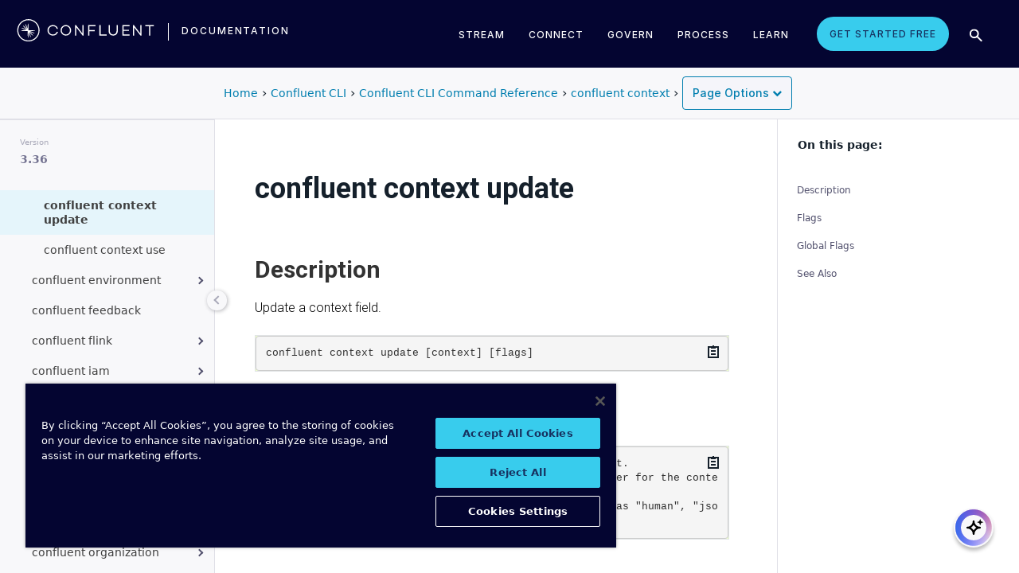

--- FILE ---
content_type: text/html
request_url: https://docs.confluent.io/confluent-cli/3.36/command-reference/context/confluent_context_update.html
body_size: 15330
content:
<!DOCTYPE html><!--[if IE 8]><html class="no-js lt-ie9" lang="en" > <![endif]--><!--[if gt IE 8]><!--><html class=no-js lang=en docs-component=docs-confluent-cli><head><meta charset=utf-8><meta name=viewport content="width=device-width, initial-scale=1"><meta name=viewport content="width=device-width, initial-scale=1.0"><meta class=swiftype name=site-id data-type=integer content=1><meta class=swiftype name=language-id data-type=integer content=1><meta class=swiftype name=docs-boost data-type=integer content=8><meta class=swiftype name=section-id data-type=integer content=10><meta name=zd-site-verification content=0dew1bmkf2amytvoh39y8tj><meta name=zd-site-verification content=ut9n0zk4l3mco6m92eemsa><title>confluent context update &#124; Confluent Documentation</title><script type=text/javascript src=../../_static/js/referrer-utils.js></script><script type=text/javascript>
            const domainId = location.hostname === 'docs.confluent.io'
            ? 'de8a759b-2c2e-4d76-a8c3-5f9ab4205447'
            : 'de8a759b-2c2e-4d76-a8c3-5f9ab4205447-test';
            const autoblockScript = document.createElement('script');
            const otSDKStubScript = document.createElement('script');
            const onetrustScript = document.createElement('script');
            autoblockScript.src = 'https://cdn.cookielaw.org/consent/' + domainId + '/OtAutoBlock.js';
            otSDKStubScript.src = 'https://cdn.cookielaw.org/scripttemplates/otSDKStub.js';
            otSDKStubScript.setAttribute('data-document-language', 'true');
            otSDKStubScript.setAttribute('charset', 'UTF-8');
            otSDKStubScript.setAttribute('data-domain-script', domainId);
            onetrustScript.src = '../../_static/js/onetrust.js';
            document.head.appendChild(autoblockScript);
            document.head.appendChild(otSDKStubScript);
            document.head.appendChild(onetrustScript);
        </script><script src=https://js.sentry-cdn.com/8c49b845e0322ec3a2513966535f5273.min.js crossorigin=anonymous></script><link rel="shortcut icon" href=../../_static/favicon.ico><link rel=canonical href=https://docs.confluent.io/confluent-cli/current/command-reference/context/confluent_context_update.html><link rel=stylesheet href=../../_static/css/core.css type=text/css><link rel=stylesheet href=../../_static/pygments.css type=text/css><link rel=stylesheet href=../../_static/css/theme.css type=text/css><link rel=stylesheet href=../../_static/sphinx-design.min.css type=text/css><link rel=stylesheet href=../../_static/custom.css type=text/css><link rel=stylesheet href=../../_static/css/confluent.css type=text/css><link rel=stylesheet href=../../_static/css/com_google_fonts_Lato_Roboto.css type=text/css><link rel=stylesheet href=../../_static/css/bootstrap.min.css type=text/css><link rel=stylesheet href=../../_static/css/style.css type=text/css><link rel=stylesheet href=../../_static/css/core.css type=text/css><link rel=stylesheet href=../../_static/_local-static/css/style.css type=text/css><link rel=stylesheet id=roboto-css href="https://fonts.googleapis.com/css?family=Roboto%3A400%2C300%2C100%2C500%2C700" type=text/css media=all><link rel=index title=Index href=../../genindex.html><link rel=search title=Search href=../../search.html><link rel=top title="Project name not set 3.36.0 documentation" href=../../index.html><link rel=up title="confluent context" href=index.html><link rel=next title="confluent context use" href=confluent_context_use.html><link rel=prev title="confluent context list" href=confluent_context_list.html><script src=../../_static/js/modernizr.min.js></script><noscript><style>.wy-nav-side{opacity:1!important}.sticky-menu{display:none!important}.wy-nav-content-wrap{width:100%!important}</style></noscript></head><body class="wy-body-for-nav third-column" role=document><svg style="display: none" width=14 height=14><symbol id=arrow-inline stroke=currentColor fill=currentColor stroke-width=0 viewbox="0 0 512 512" xmlns=http://www.w3.org/2000/svg><path d="M294.1 256L167 129c-9.4-9.4-9.4-24.6 0-33.9s24.6-9.3 34 0L345 239c9.1 9.1
            9.3 23.7.7 33.1L201.1 417c-4.7 4.7-10.9 7-17 7s-12.3-2.3-17-7c-9.4-9.4-9.4-24.6 0-33.9l127-127.1z"></path></symbol></svg><div class=page-headerbar><div class=page-headerbar-inner><div class=logo-container><a href=https://confluent.io/ title=Confluent class=logo><div class=tiny-logo><svg width=21 height=21 xmlns:x=ns_extend; xmlns:i=ns_ai; xmlns:graph=ns_graphs; xmlns=http://www.w3.org/2000/svg xmlns:xlink=http://www.w3.org/1999/xlink version=1.1 id=Layer_1 x=0px y=0px viewbox="0 0 43 43" style="enable-background:new 0 0 43 43;" xml:space=preserve><g fill=#ffffff><path class=st0 d="M30.8,22.7c1.1-0.1,2.2-0.1,3.3-0.2v-0.8c-1.1-0.1-2.2-0.1-3.3-0.2l-3.3-0.1c-1.9-0.1-3.9-0.1-5.8-0.1   c0-1.9,0-3.9-0.1-5.8l-0.1-3.3c-0.1-1.1-0.1-2.2-0.2-3.3h-0.9c-0.1,1.1-0.1,2.2-0.2,3.3l-0.1,3.3c0,0.9,0,1.8,0,2.7   c-0.4-0.8-0.7-1.7-1.1-2.5l-1.4-3c-0.5-1-0.9-2-1.4-3L15.4,10c0.4,1.1,0.7,2.1,1.1,3.1l1.2,3.1c0.3,0.9,0.7,1.7,1,2.6   c-0.7-0.6-1.3-1.3-2-1.9l-2.4-2.3c-0.8-0.7-1.6-1.5-2.5-2.2l-0.7,0.7c0.7,0.8,1.5,1.6,2.2,2.5l2.3,2.4c0.6,0.7,1.3,1.3,1.9,2   c-0.8-0.3-1.7-0.7-2.6-1l-3.1-1.2c-1-0.4-2.1-0.8-3.1-1.1l-0.4,0.9c1,0.5,2,0.9,3,1.4l3,1.4c0.8,0.4,1.7,0.7,2.5,1.1   c-0.9,0-1.8,0-2.7,0l-3.3,0.1c-1.1,0.1-2.2,0.1-3.3,0.2v0.9c1.1,0.1,2.2,0.1,3.3,0.2l3.3,0.1c2,0.1,3.9,0.1,5.8,0.1   c0,1.9,0,3.9,0.1,5.8l0.1,3.3c0.1,1.1,0.1,2.2,0.2,3.3h0.8c0.1-1.1,0.1-2.2,0.2-3.3l0.1-3.3c0-0.9,0-1.9,0.1-2.8   c0.4,0.9,0.7,1.7,1.1,2.6l1.4,3c0.5,1,0.9,2,1.4,3l0.8-0.3c-0.3-1.1-0.7-2.1-1.1-3.1L24.1,28c-0.3-0.9-0.7-1.7-1-2.6   c0.7,0.7,1.3,1.3,2,1.9l2.4,2.3c0.8,0.7,1.6,1.5,2.5,2.2l0.6-0.6c-0.7-0.8-1.5-1.6-2.2-2.5l-2.3-2.4c-0.6-0.7-1.3-1.4-1.9-2   c0.9,0.3,1.7,0.7,2.6,1l3.1,1.2c1,0.4,2.1,0.8,3.1,1.1l0.3-0.8c-1-0.5-2-1-3-1.4l-3-1.4c-0.9-0.4-1.7-0.8-2.6-1.1   c0.9,0,1.9,0,2.8-0.1C27.5,22.8,30.8,22.7,30.8,22.7z"></path><path class=st0 d="M21.5,43C9.6,43,0,33.4,0,21.5S9.6,0,21.5,0S43,9.6,43,21.5S33.4,43,21.5,43 M21.5,2C10.8,2,2,10.8,2,21.5   S10.8,41,21.5,41S41,32.2,41,21.5S32.2,2,21.5,2"></path></g></svg></div><div class=regular-logo><svg xmlns=http://www.w3.org/2000/svg width=212 height=41 viewbox="0 0 212 41"><g fill=#0074A1 fill-rule=evenodd><path d="M62.065 22.19H64c-.755 3.472-3.705 5.81-7.646 5.81C51.728 28 48 24.55 48 19.989 48 15.427 51.728 12 56.354 12c3.94 0 6.89 2.315 7.646 5.787h-1.935c-.661-2.519-2.785-4.107-5.71-4.107-3.635 0-6.467 2.7-6.467 6.309 0 3.608 2.832 6.332 6.466 6.332 2.926 0 5.05-1.635 5.71-4.131M84 20c0 4.455-3.57 8-8 8s-8-3.545-8-8 3.57-8 8-8 8 3.545 8 8m-1.808 0c0-3.5-2.711-6.318-6.192-6.318-3.48 0-6.192 2.818-6.192 6.318 0 3.5 2.712 6.318 6.192 6.318S82.192 23.5 82.192 20M103 12v16h-1.48l-9.75-12.612V28H90V12h1.435l9.794 12.777V12zM111.86 13.718V19.6h8.15v1.717h-8.15V28H110V12h11v1.718zM138 26.282V28h-11V12h1.914v14.282zM155 20.994c0 4.185-2.79 7.006-7 7.006s-7-2.82-7-7.006V12h1.9v8.994c0 3.075 2.02 5.295 5.1 5.295 3.055 0 5.1-2.22 5.1-5.295V12h1.9v8.994zM163.826 13.718V19.2h8.25v1.718h-8.25v5.365H173V28h-11V12h11v1.718zM191 12v16h-1.48l-9.75-12.612V28H178V12h1.435l9.794 12.777V12zM210 13.718h-5.626V28h-1.77V13.718H197V12h13zM26.375 20.975c.875-.047 1.75-.075 2.625-.139v-.672c-.875-.064-1.75-.092-2.625-.14l-2.625-.081c-1.54-.047-3.08-.06-4.622-.07-.003-1.54-.01-3.082-.051-4.623l-.074-2.625c-.045-.875-.07-1.75-.132-2.625h-.742c-.062.875-.087 1.75-.132 2.625l-.073 2.625c-.02.723-.029 1.447-.036 2.17-.285-.665-.57-1.33-.865-1.991l-1.072-2.397c-.377-.79-.735-1.59-1.127-2.375l-.684.285c.277.831.589 1.65.882 2.475l.937 2.454c.258.675.526 1.346.796 2.018a129.517 129.517 0 0 0-1.56-1.509l-1.908-1.804c-.65-.587-1.287-1.188-1.95-1.763l-.523.524c.574.663 1.175 1.3 1.762 1.95l1.804 1.908c.498.525 1.003 1.043 1.509 1.56-.672-.27-1.343-.538-2.019-.796l-2.453-.937c-.825-.293-1.644-.605-2.476-.883l-.284.685c.785.392 1.584.75 2.375 1.127l2.397 1.072c.66.295 1.325.58 1.99.864-.723.008-1.446.017-2.17.036l-2.624.074c-.875.045-1.75.07-2.625.132v.742c.875.062 1.75.087 2.625.132l2.625.073c1.542.042 3.083.049 4.624.052.01 1.54.022 3.081.069 4.622l.082 2.625c.047.875.075 1.75.139 2.625h.672c.064-.875.092-1.75.14-2.625l.081-2.625c.023-.741.035-1.482.046-2.223.292.681.587 1.361.892 2.037l1.08 2.393c.378.79.738 1.588 1.133 2.373l.62-.259c-.275-.832-.583-1.651-.875-2.478l-.93-2.455c-.262-.694-.534-1.383-.808-2.072.531.517 1.063 1.032 1.604 1.54l1.913 1.799c.652.585 1.29 1.184 1.955 1.758l.476-.476c-.574-.664-1.173-1.303-1.758-1.955l-1.799-1.914a132.32 132.32 0 0 0-1.539-1.603c.688.275 1.377.546 2.07.809l2.457.929c.826.292 1.645.6 2.478.876l.258-.622c-.785-.393-1.582-.755-2.373-1.133l-2.393-1.08c-.676-.304-1.356-.598-2.036-.892.74-.01 1.481-.022 2.222-.045l2.625-.082z"/><path d="M19 37C9.626 37 2 29.374 2 20 2 10.626 9.626 3 19 3c9.374 0 17 7.626 17 17 0 9.374-7.626 17-17 17m0-32.41C10.503 4.59 3.59 11.502 3.59 20S10.503 35.41 19 35.41 34.41 28.497 34.41 20 27.497 4.59 19 4.59"/></g></svg></div></a><div class=secondary-logo-container><a href=/ title=Documentation rel=home trackingtext=logo_text> documentation </a></div></div><div class=page-header-nav-mobile><div class=nav-options><div class=cta-wrapper><a href=https://www.confluent.io/get-started/ class=cta-button-alt-light>Get Started Free</a></div><button class=search-toggle-mobile type=button><img src=/_static/images/icons/icon-search-simple.svg></button><div class=hamburger><span class=line></span><span class=line></span><span class=line></span></div><div class=search-wrapper-mobile><form class=search-input-form><img class=search-input-icon src=/_static/images/icons/icon-search-simple.svg><input type=text class="st-search-input st-default-search-input" id=st-search-input-mobile placeholder="Search documentation"><button class=search-close type=button><img src=/_static/images/icons/icon-close.svg></button></form></div></div><nav class=mobile-nav><ul class=nav-accordions><li class=cta><a href=https://www.confluent.io/get-started/ class=cta-button-alt-light>Get Started Free</a></li><li class=nav-accordion-wrapper><div class=nav-accordion><div aria-label class=header id=streamMenuMobile> Stream <div class=arrow></div></div><ul class=menu aria-labelledby=streamMenuMobile role=menu><div class=nav-menu-section><div class=nav-content><div><a class=nav-item href=https://docs.confluent.io/cloud/current/get-started/index.html><div class=nav-item-inner><div class=nav-item-title>Confluent Cloud</div><p>Fully-managed data streaming platform with a cloud-native Kafka engine (KORA) for elastic scaling, with enterprise security, stream processing, governance.</p></div><div class=arrow-icon><svg><use xlink:href=#arrow-inline></use></svg></div></a><a class=nav-item href=https://docs.confluent.io/platform/current/get-started/platform-quickstart.html><div class=nav-item-inner><div class=nav-item-title>Confluent Platform</div><p>An on-premises enterprise-grade distribution of Apache Kafka with enterprise security, stream processing, governance.</p></div><div class=arrow-icon><svg><use xlink:href=#arrow-inline></use></svg></div></a></div></div></div></ul></div></li><li class=nav-accordion-wrapper><div class=nav-accordion><div aria-label class=header id=connectMenuMobile> Connect <div class=arrow></div></div><ul class=menu aria-labelledby=connectMenuMobile role=menu><div class=nav-menu-section><div class=nav-content><div><a class=nav-item href=https://docs.confluent.io/cloud/current/connectors/index.html><div class=nav-item-inner><div class=nav-item-title>Managed</div><p>Use fully-managed connectors with Confluent Cloud to connect to data sources and sinks.</p></div><div class=arrow-icon><svg><use xlink:href=#arrow-inline></use></svg></div></a><a class=nav-item href=https://docs.confluent.io/platform/current/connect/index.html><div class=nav-item-inner><div class=nav-item-title>Self-Managed</div><p>Use self-managed connectors with Confluent Platform to connect to data sources and sinks.</p></div><div class=arrow-icon><svg><use xlink:href=#arrow-inline></use></svg></div></a></div></div></div></ul></div></li><li class=nav-accordion-wrapper><div class=nav-accordion><div aria-label class=header id=governMenuMobile> Govern <div class=arrow></div></div><ul class=menu aria-labelledby=governMenuMobile role=menu><div class=nav-menu-section><div class=nav-content><div><a class=nav-item href=https://docs.confluent.io/cloud/current/stream-governance/index.html><div class=nav-item-inner><div class=nav-item-title>Managed</div><p>Use fully-managed Schema Registry and Stream Governance with Confluent Cloud.</p></div><div class=arrow-icon><svg><use xlink:href=#arrow-inline></use></svg></div></a><a class=nav-item href=https://docs.confluent.io/platform/current/schema-registry/index.html><div class=nav-item-inner><div class=nav-item-title>Self-Managed</div><p>Use self-managed Schema Registry and Stream Governance with Confluent Platform.</p></div><div class=arrow-icon><svg><use xlink:href=#arrow-inline></use></svg></div></a></div></div></div></ul></div></li><li class=nav-accordion-wrapper><div class=nav-accordion><div aria-label class=header id=processMenuMobile> Process <div class=arrow></div></div><ul class=menu aria-labelledby=processMenuMobile role=menu><div class=nav-menu-section><div class=nav-content><div><a class=nav-item href=https://docs.confluent.io/cloud/current/flink/index.html><div class=nav-item-inner><div class=nav-item-title>Managed</div><p>Use Flink on Confluent Cloud to run complex, stateful, low-latency streaming applications.</p></div><div class=arrow-icon><svg><use xlink:href=#arrow-inline></use></svg></div></a><a class=nav-item href=https://docs.confluent.io/platform/current/flink/overview.html><div class=nav-item-inner><div class=nav-item-title>Self-Managed</div><p>Use Flink on Confluent Platform to run complex, stateful, low-latency streaming applications.</p></div><div class=arrow-icon><svg><use xlink:href=#arrow-inline></use></svg></div></a></div></div></div></ul></div></li></ul></nav></div><div class=page-header-nav><div class=dropdown><a href id=streamMenu data-hover=dropdown data-delay=250 data-hover-delay=400 aria-label aria-haspopup=true aria='expanded="false"'> Stream </a><div class="dropdown-menu dropdown-menu-center" aria-labelledby=streamMenu role=menu><div class=nav-menu-section><div class=nav-content><div><a class=nav-item href=https://docs.confluent.io/cloud/current/get-started/index.html><div class=nav-item-inner><div class=nav-item-title>Confluent Cloud</div><p>Fully-managed data streaming platform with a cloud-native Kafka engine (KORA) for elastic scaling, with enterprise security, stream processing, governance.</p></div><div class=arrow-icon><svg><use xlink:href=#arrow-inline></use></svg></div></a><a class=nav-item href=https://docs.confluent.io/platform/current/get-started/platform-quickstart.html><div class=nav-item-inner><div class=nav-item-title>Confluent Platform</div><p>An on-premises enterprise-grade distribution of Apache Kafka with enterprise security, stream processing, governance.</p></div><div class=arrow-icon><svg><use xlink:href=#arrow-inline></use></svg></div></a></div></div></div></div></div><div class=dropdown><a href id=connectMenu data-hover=dropdown data-delay=250 data-hover-delay=400 aria-label aria-haspopup=true aria='expanded="false"'> Connect </a><div class="dropdown-menu dropdown-menu-center" aria-labelledby=connectMenu role=menu><div class=nav-menu-section><div class=nav-content><div><a class=nav-item href=https://docs.confluent.io/cloud/current/connectors/index.html><div class=nav-item-inner><div class=nav-item-title>Managed</div><p>Use fully-managed connectors with Confluent Cloud to connect to data sources and sinks.</p></div><div class=arrow-icon><svg><use xlink:href=#arrow-inline></use></svg></div></a><a class=nav-item href=https://docs.confluent.io/platform/current/connect/index.html><div class=nav-item-inner><div class=nav-item-title>Self-Managed</div><p>Use self-managed connectors with Confluent Platform to connect to data sources and sinks.</p></div><div class=arrow-icon><svg><use xlink:href=#arrow-inline></use></svg></div></a></div></div></div></div></div><div class=dropdown><a href id=governMenu data-hover=dropdown data-delay=250 data-hover-delay=400 aria-label aria-haspopup=true aria='expanded="false"'> Govern </a><div class="dropdown-menu dropdown-menu-center" aria-labelledby=governMenu role=menu><div class=nav-menu-section><div class=nav-content><div><a class=nav-item href=https://docs.confluent.io/cloud/current/stream-governance/index.html><div class=nav-item-inner><div class=nav-item-title>Managed</div><p>Use fully-managed Schema Registry and Stream Governance with Confluent Cloud.</p></div><div class=arrow-icon><svg><use xlink:href=#arrow-inline></use></svg></div></a><a class=nav-item href=https://docs.confluent.io/platform/current/schema-registry/index.html><div class=nav-item-inner><div class=nav-item-title>Self-Managed</div><p>Use self-managed Schema Registry and Stream Governance with Confluent Platform.</p></div><div class=arrow-icon><svg><use xlink:href=#arrow-inline></use></svg></div></a></div></div></div></div></div><div class=dropdown><a href id=processMenu data-hover=dropdown data-delay=250 data-hover-delay=400 aria-label aria-haspopup=true aria='expanded="false"'> Process </a><div class="dropdown-menu dropdown-menu-center" aria-labelledby=processMenu role=menu><div class=nav-menu-section><div class=nav-content><div><a class=nav-item href=https://docs.confluent.io/cloud/current/flink/index.html><div class=nav-item-inner><div class=nav-item-title>Managed</div><p>Use Flink on Confluent Cloud to run complex, stateful, low-latency streaming applications.</p></div><div class=arrow-icon><svg><use xlink:href=#arrow-inline></use></svg></div></a><a class=nav-item href=https://docs.confluent.io/platform/current/flink/overview.html><div class=nav-item-inner><div class=nav-item-title>Self-Managed</div><p>Use Flink on Confluent Platform to run complex, stateful, low-latency streaming applications.</p></div><div class=arrow-icon><svg><use xlink:href=#arrow-inline></use></svg></div></a></div></div></div></div></div><div class=dropdown><a href=https://developer.confluent.io/ id=confluent-developer data-delay=250 data-hover-delay=400 aria-label="Confluent Developer" aria-haspopup=false aria='expanded="false"'> Learn </a></div><a href=https://www.confluent.io/get-started/ class=cta-button-alt-light>Get Started Free</a><button class=search-toggle type=button><img src=/_static/images/icons/icon-search-simple.svg></button><div class=search-wrapper><form class=search-input-form><img class=search-input-icon src=/_static/images/icons/icon-search-simple.svg><input type=text class="st-search-input st-default-search-input" id=st-search-input placeholder="Search documentation"><button class=search-close type=button><img src=/_static/images/icons/icon-close.svg></button></form></div></div></div></div><div class=page-headerbar-subnav><div class=subnav-header></div><div class=subnav-breadcrumbs><div class=breadcrumbs-container><ol class=breadcrumbs vocab=https://schema.org/ typeof=BreadcrumbList><li class=crumb property=itemListElement typeof=ListItem><a property=item href=https://docs.confluent.io/ typeof=WebPage><span property=name>Home</span></a><meta property=position content=1></li><li class=crumb property=itemListElement typeof=ListItem><a property=item typeof=WebPage href=https://docs.confluent.io/confluent-cli/3.36/overview.html><span property=name>Confluent CLI</span></a><meta property=position content=2></li><li class=crumb property=itemListElement typeof=ListItem><a property=item typeof=WebPage href=../index.html><span property=name>Confluent CLI Command Reference</span></a><meta property=position content=3></li><li class=crumb property=itemListElement typeof=ListItem><a property=item typeof=WebPage href=index.html><span property=name>confluent context</span></a><meta property=position content=4></li></ol><div class=md-file-copy-container><div class=custom-dropdown-button id=custom-dropdown-btn-my-dropdown><button class=custom-dropdown-toggle title="Copy Markdown" aria-label="Toggle dropdown menu"><span class=custom-dropdown-text>Page Options</span><span class="custom-dropdown-chevron-icon fa-chevron-down"></span></button><div class="custom-dropdown-menu custom-align-right"><button class=custom-dropdown-menu-item data-action=copy_md data-original-text="Copy Markdown" title="Copy Markdown"><span class="custom-dropdown-item-icon fa-copy"></span><div class=custom-dropdown-item-content><span class=custom-dropdown-item-text>Copy Markdown</span><span class=custom-dropdown-item-subtext>Copy as Markdown</span></div></button><button class=custom-dropdown-menu-item data-action=open_md data-original-text="Open as Markdown" title="Open in new tab"><span class="custom-dropdown-item-icon fa-external-link"></span><div class=custom-dropdown-item-content><span class=custom-dropdown-item-text>Open as Markdown</span><span class=custom-dropdown-item-subtext>Open markdown in a new tab</span></div></button></div></div><style>.custom-dropdown-button{display:inline-flex;align-items:stretch;background:#F5F5FA;border:1px solid #007eaf;overflow:visible;font-family:"Inter-Medium",-apple-system,BlinkMacSystemFont,sans-serif;position:relative;border-radius:4px}.custom-dropdown-toggle{display:flex;align-items:center;justify-content:center;gap:6px;padding:8px 12px;border:none;background:transparent;color:#007eaf;font-size:14px;font-weight:500;cursor:pointer;transition:all 0.2s ease;white-space:nowrap}.custom-dropdown-toggle:hover{background:rgba(0,126,175,0.1)}.custom-dropdown-toggle:focus{outline:none;background:rgba(0,126,175,0.15)}.custom-dropdown-chevron-icon{font-family:"FontAwesome";font-size:12px;margin-left:4px;transition:transform 0.2s ease}.custom-dropdown-chevron-icon::before{content:"\f078"}.custom-dropdown-button:focus-within .custom-dropdown-chevron-icon{transform:rotate(180deg)}.custom-dropdown-icon{font-family:"FontAwesome";font-size:14px}.custom-dropdown-text{font-size:14px}.custom-dropdown-menu{display:none;position:absolute;min-width:250px;background:#FFFFFF;border:1px solid #007eaf;border-radius:0 0 4px 4px;top:100%;z-index:1}.custom-dropdown-menu.custom-align-right{right:-1px;left:auto}.custom-dropdown-menu.custom-align-left{left:0;right:auto}.custom-dropdown-button:focus-within{border-radius:4px 4px 0 0}.custom-dropdown-button:focus-within .custom-dropdown-menu{display:block}.custom-dropdown-menu-item{display:flex;align-items:flex-start;gap:10px;width:100%;padding:12px 16px;border:none;background:transparent;color:#191924;font-size:14px;text-align:left;cursor:pointer;transition:background 0.2s ease}.custom-dropdown-menu-item:hover{background:#F5F5FA}.custom-dropdown-menu-item:focus{outline:none;background:#F0F0F5}.custom-dropdown-menu-item:not(:last-child){border-bottom:1px solid #F0F0F5}.custom-dropdown-item-icon{font-family:"FontAwesome";font-size:14px;color:#007eaf;margin-top:2px}.custom-dropdown-item-content{display:flex;flex-direction:column;gap:2px}.custom-dropdown-item-text{font-weight:500;color:#191924}.custom-dropdown-item-subtext{font-size:12px;font-weight:400;color:#6B6B80;line-height:1.4}.hidden-page-options{opacity:0;visibility:hidden;pointer-events:none}</style><script>(function(){var dropdownActions={open_md:function(button,container){var mdUrl=window.location.href.replace(/\.html$/,'.md');window.open(mdUrl,'_blank');container.querySelector('.custom-dropdown-toggle').blur();},copy_md:function(button,container){var mdUrl=window.location.href.replace(/\.html$/,'.md');var textSpan=button.querySelector('.custom-dropdown-item-text');var originalText=button.getAttribute('data-original-text');fetch(mdUrl).then(function(response){if(!response.ok)throw new Error('Failed to fetch MD file');return response.text();}).then(function(mdContent){return navigator.clipboard.writeText(mdContent);}).then(function(){if(textSpan){textSpan.textContent='Copied';setTimeout(function(){textSpan.textContent=originalText;},2000);}
container.querySelector('.custom-dropdown-toggle').blur();}).catch(function(err){console.error('Failed to copy MD content:',err);if(textSpan){textSpan.textContent='Error';setTimeout(function(){textSpan.textContent=originalText;},2000);}
container.querySelector('.custom-dropdown-toggle').blur();});}};document.addEventListener('click',function(event){var container=event.target.closest('.custom-dropdown-button');if(!container||!container.id||!container.id.startsWith('custom-dropdown-btn-'))return;var menuItem=event.target.closest('.custom-dropdown-menu-item');if(menuItem){var action=menuItem.getAttribute('data-action');if(action&&dropdownActions[action]){dropdownActions[action](menuItem,container);}else if(action){console.warn('Dropdown button action "'+action+'" does not exist');}}});})();</script></div></div><div class=breadcrumbs-container-right></div></div><div class=mobile-nav-x-toggle data-toggle=wy-nav-top></div></div><main class=c-body><div class=wy-grid-for-nav><nav data-toggle=wy-nav-shift class=wy-nav-side><div class=selector-container><div id=version-selector class=option-selector-container><label for=version-select>Version</label><select id=version-select class=option-selector></select></div></div><div class=wy-side-scroll><div class="wy-menu wy-menu-vertical" role=navigation aria-label="main navigation"><p class=caption role=heading><span class=caption-text>CONFLUENT CLI</span></p><ul class=current><li class=toctree-l1><a class="reference internal" href=../../overview.html>Get Started</a></li><li class=toctree-l1><a class="reference internal" href=../../install.html>Install CLI</a></li><li class=toctree-l1><a class="reference internal" href=../../migrate.html>Migrate to CLI v3</a></li><li class=toctree-l1><a class="reference internal" href=../../cp-produce-consume.html>Configure and Manage</a></li><li class=toctree-l1><a class="reference internal" href=../../connect.html>Connect to Confluent Cloud</a></li><li class="toctree-l1 current expand has-children"><a class="reference internal" href=../index.html>Command Reference</a><ul class=current><li class=toctree-l2><a class="reference internal" href=../overview.html>Overview</a></li><li class="toctree-l2 has-children"><a class="reference internal" href=../admin/index.html>confluent admin</a><ul><li class="toctree-l3 has-children"><a class="reference internal" href=../admin/payment/index.html>confluent admin payment</a><ul><li class=toctree-l4><a class="reference internal" href=../admin/payment/confluent_admin_payment_describe.html>confluent admin payment describe</a></li><li class=toctree-l4><a class="reference internal" href=../admin/payment/confluent_admin_payment_update.html>confluent admin payment update</a></li></ul></li><li class="toctree-l3 has-children"><a class="reference internal" href=../admin/promo/index.html>confluent admin promo</a><ul><li class=toctree-l4><a class="reference internal" href=../admin/promo/confluent_admin_promo_add.html>confluent admin promo add</a></li><li class=toctree-l4><a class="reference internal" href=../admin/promo/confluent_admin_promo_list.html>confluent admin promo list</a></li></ul></li></ul></li><li class="toctree-l2 has-children"><a class="reference internal" href=../api-key/index.html>confluent api-key</a><ul><li class=toctree-l3><a class="reference internal" href=../api-key/confluent_api-key_create.html>confluent api-key create</a></li><li class=toctree-l3><a class="reference internal" href=../api-key/confluent_api-key_delete.html>confluent api-key delete</a></li><li class=toctree-l3><a class="reference internal" href=../api-key/confluent_api-key_describe.html>confluent api-key describe</a></li><li class=toctree-l3><a class="reference internal" href=../api-key/confluent_api-key_list.html>confluent api-key list</a></li><li class=toctree-l3><a class="reference internal" href=../api-key/confluent_api-key_store.html>confluent api-key store</a></li><li class=toctree-l3><a class="reference internal" href=../api-key/confluent_api-key_update.html>confluent api-key update</a></li><li class=toctree-l3><a class="reference internal" href=../api-key/confluent_api-key_use.html>confluent api-key use</a></li></ul></li><li class="toctree-l2 has-children"><a class="reference internal" href=../asyncapi/index.html>confluent asyncapi</a><ul><li class=toctree-l3><a class="reference internal" href=../asyncapi/confluent_asyncapi_export.html>confluent asyncapi export</a></li><li class=toctree-l3><a class="reference internal" href=../asyncapi/confluent_asyncapi_import.html>confluent asyncapi import</a></li></ul></li><li class="toctree-l2 has-children"><a class="reference internal" href=../audit-log/index.html>confluent audit-log</a><ul><li class="toctree-l3 has-children"><a class="reference internal" href=../audit-log/config/index.html>confluent audit-log config</a><ul><li class=toctree-l4><a class="reference internal" href=../audit-log/config/confluent_audit-log_config_describe.html>confluent audit-log config describe</a></li><li class=toctree-l4><a class="reference internal" href=../audit-log/config/confluent_audit-log_config_edit.html>confluent audit-log config edit</a></li><li class=toctree-l4><a class="reference internal" href=../audit-log/config/confluent_audit-log_config_migrate.html>confluent audit-log config migrate</a></li><li class=toctree-l4><a class="reference internal" href=../audit-log/config/confluent_audit-log_config_update.html>confluent audit-log config update</a></li></ul></li><li class=toctree-l3><a class="reference internal" href=../audit-log/confluent_audit-log_describe.html>confluent audit-log describe</a></li><li class="toctree-l3 has-children"><a class="reference internal" href=../audit-log/route/index.html>confluent audit-log route</a><ul><li class=toctree-l4><a class="reference internal" href=../audit-log/route/confluent_audit-log_route_list.html>confluent audit-log route list</a></li><li class=toctree-l4><a class="reference internal" href=../audit-log/route/confluent_audit-log_route_lookup.html>confluent audit-log route lookup</a></li></ul></li></ul></li><li class="toctree-l2 has-children"><a class="reference internal" href=../billing/index.html>confluent billing</a><ul><li class="toctree-l3 has-children"><a class="reference internal" href=../billing/cost/index.html>confluent billing cost</a><ul><li class=toctree-l4><a class="reference internal" href=../billing/cost/confluent_billing_cost_list.html>confluent billing cost list</a></li></ul></li></ul></li><li class="toctree-l2 has-children"><a class="reference internal" href=../byok/index.html>confluent byok</a><ul><li class=toctree-l3><a class="reference internal" href=../byok/confluent_byok_create.html>confluent byok create</a></li><li class=toctree-l3><a class="reference internal" href=../byok/confluent_byok_delete.html>confluent byok delete</a></li><li class=toctree-l3><a class="reference internal" href=../byok/confluent_byok_describe.html>confluent byok describe</a></li><li class=toctree-l3><a class="reference internal" href=../byok/confluent_byok_list.html>confluent byok list</a></li></ul></li><li class=toctree-l2><a class="reference internal" href=../confluent_cloud-signup.html>confluent cloud-signup</a></li><li class="toctree-l2 has-children"><a class="reference internal" href=../cluster/index.html>confluent cluster</a><ul><li class=toctree-l3><a class="reference internal" href=../cluster/confluent_cluster_describe.html>confluent cluster describe</a></li><li class=toctree-l3><a class="reference internal" href=../cluster/confluent_cluster_list.html>confluent cluster list</a></li><li class=toctree-l3><a class="reference internal" href=../cluster/confluent_cluster_register.html>confluent cluster register</a></li><li class=toctree-l3><a class="reference internal" href=../cluster/confluent_cluster_unregister.html>confluent cluster unregister</a></li></ul></li><li class=toctree-l2><a class="reference internal" href=../confluent_completion.html>confluent completion</a></li><li class="toctree-l2 has-children"><a class="reference internal" href=../configuration/index.html>confluent configuration</a><ul><li class=toctree-l3><a class="reference internal" href=../configuration/confluent_configuration_describe.html>confluent configuration describe</a></li><li class=toctree-l3><a class="reference internal" href=../configuration/confluent_configuration_list.html>confluent configuration list</a></li><li class=toctree-l3><a class="reference internal" href=../configuration/confluent_configuration_update.html>confluent configuration update</a></li></ul></li><li class="toctree-l2 has-children"><a class="reference internal" href=../connect/index.html>confluent connect</a><ul><li class="toctree-l3 has-children"><a class="reference internal" href=../connect/cluster/index.html>confluent connect cluster</a><ul><li class=toctree-l4><a class="reference internal" href=../connect/cluster/confluent_connect_cluster_create.html>confluent connect cluster create</a></li><li class=toctree-l4><a class="reference internal" href=../connect/cluster/confluent_connect_cluster_delete.html>confluent connect cluster delete</a></li><li class=toctree-l4><a class="reference internal" href=../connect/cluster/confluent_connect_cluster_describe.html>confluent connect cluster describe</a></li><li class=toctree-l4><a class="reference internal" href=../connect/cluster/confluent_connect_cluster_list.html>confluent connect cluster list</a></li><li class=toctree-l4><a class="reference internal" href=../connect/cluster/confluent_connect_cluster_pause.html>confluent connect cluster pause</a></li><li class=toctree-l4><a class="reference internal" href=../connect/cluster/confluent_connect_cluster_resume.html>confluent connect cluster resume</a></li><li class=toctree-l4><a class="reference internal" href=../connect/cluster/confluent_connect_cluster_update.html>confluent connect cluster update</a></li></ul></li><li class="toctree-l3 has-children"><a class="reference internal" href=../connect/custom-plugin/index.html>confluent connect custom-plugin</a><ul><li class=toctree-l4><a class="reference internal" href=../connect/custom-plugin/confluent_connect_custom-plugin_create.html>confluent connect custom-plugin create</a></li><li class=toctree-l4><a class="reference internal" href=../connect/custom-plugin/confluent_connect_custom-plugin_delete.html>confluent connect custom-plugin delete</a></li><li class=toctree-l4><a class="reference internal" href=../connect/custom-plugin/confluent_connect_custom-plugin_describe.html>confluent connect custom-plugin describe</a></li><li class=toctree-l4><a class="reference internal" href=../connect/custom-plugin/confluent_connect_custom-plugin_list.html>confluent connect custom-plugin list</a></li><li class=toctree-l4><a class="reference internal" href=../connect/custom-plugin/confluent_connect_custom-plugin_update.html>confluent connect custom-plugin update</a></li></ul></li><li class="toctree-l3 has-children"><a class="reference internal" href=../connect/event/index.html>confluent connect event</a><ul><li class=toctree-l4><a class="reference internal" href=../connect/event/confluent_connect_event_describe.html>confluent connect event describe</a></li></ul></li><li class="toctree-l3 has-children"><a class="reference internal" href=../connect/plugin/index.html>confluent connect plugin</a><ul><li class=toctree-l4><a class="reference internal" href=../connect/plugin/confluent_connect_plugin_describe.html>confluent connect plugin describe</a></li><li class=toctree-l4><a class="reference internal" href=../connect/plugin/confluent_connect_plugin_install.html>confluent connect plugin install</a></li><li class=toctree-l4><a class="reference internal" href=../connect/plugin/confluent_connect_plugin_list.html>confluent connect plugin list</a></li></ul></li></ul></li><li class="toctree-l2 current expand has-children"><a class="reference internal" href=index.html>confluent context</a><ul class=current><li class=toctree-l3><a class="reference internal" href=confluent_context_create.html>confluent context create</a></li><li class=toctree-l3><a class="reference internal" href=confluent_context_delete.html>confluent context delete</a></li><li class=toctree-l3><a class="reference internal" href=confluent_context_describe.html>confluent context describe</a></li><li class=toctree-l3><a class="reference internal" href=confluent_context_list.html>confluent context list</a></li><li class="toctree-l3 current highlight expand"><a class="current reference internal" href=#>confluent context update</a></li><li class=toctree-l3><a class="reference internal" href=confluent_context_use.html>confluent context use</a></li></ul></li><li class="toctree-l2 has-children"><a class="reference internal" href=../environment/index.html>confluent environment</a><ul><li class=toctree-l3><a class="reference internal" href=../environment/confluent_environment_create.html>confluent environment create</a></li><li class=toctree-l3><a class="reference internal" href=../environment/confluent_environment_delete.html>confluent environment delete</a></li><li class=toctree-l3><a class="reference internal" href=../environment/confluent_environment_describe.html>confluent environment describe</a></li><li class=toctree-l3><a class="reference internal" href=../environment/confluent_environment_list.html>confluent environment list</a></li><li class=toctree-l3><a class="reference internal" href=../environment/confluent_environment_update.html>confluent environment update</a></li><li class=toctree-l3><a class="reference internal" href=../environment/confluent_environment_use.html>confluent environment use</a></li></ul></li><li class=toctree-l2><a class="reference internal" href=../confluent_feedback.html>confluent feedback</a></li><li class="toctree-l2 has-children"><a class="reference internal" href=../flink/index.html>confluent flink</a><ul><li class="toctree-l3 has-children"><a class="reference internal" href=../flink/compute-pool/index.html>confluent flink compute-pool</a><ul><li class=toctree-l4><a class="reference internal" href=../flink/compute-pool/confluent_flink_compute-pool_create.html>confluent flink compute-pool create</a></li><li class=toctree-l4><a class="reference internal" href=../flink/compute-pool/confluent_flink_compute-pool_delete.html>confluent flink compute-pool delete</a></li><li class=toctree-l4><a class="reference internal" href=../flink/compute-pool/confluent_flink_compute-pool_describe.html>confluent flink compute-pool describe</a></li><li class=toctree-l4><a class="reference internal" href=../flink/compute-pool/confluent_flink_compute-pool_list.html>confluent flink compute-pool list</a></li><li class=toctree-l4><a class="reference internal" href=../flink/compute-pool/confluent_flink_compute-pool_update.html>confluent flink compute-pool update</a></li><li class=toctree-l4><a class="reference internal" href=../flink/compute-pool/confluent_flink_compute-pool_use.html>confluent flink compute-pool use</a></li></ul></li><li class="toctree-l3 has-children"><a class="reference internal" href=../flink/region/index.html>confluent flink region</a><ul><li class=toctree-l4><a class="reference internal" href=../flink/region/confluent_flink_region_list.html>confluent flink region list</a></li><li class=toctree-l4><a class="reference internal" href=../flink/region/confluent_flink_region_use.html>confluent flink region use</a></li></ul></li><li class=toctree-l3><a class="reference internal" href=../flink/confluent_flink_shell.html>confluent flink shell</a></li><li class="toctree-l3 has-children"><a class="reference internal" href=../flink/statement/index.html>confluent flink statement</a><ul><li class=toctree-l4><a class="reference internal" href=../flink/statement/confluent_flink_statement_create.html>confluent flink statement create</a></li><li class=toctree-l4><a class="reference internal" href=../flink/statement/confluent_flink_statement_delete.html>confluent flink statement delete</a></li><li class=toctree-l4><a class="reference internal" href=../flink/statement/confluent_flink_statement_describe.html>confluent flink statement describe</a></li><li class="toctree-l4 has-children"><a class="reference internal" href=../flink/statement/exception/index.html>confluent flink statement exception</a><ul><li class=toctree-l5><a class="reference internal" href=../flink/statement/exception/confluent_flink_statement_exception_list.html>confluent flink statement exception list</a></li></ul></li><li class=toctree-l4><a class="reference internal" href=../flink/statement/confluent_flink_statement_list.html>confluent flink statement list</a></li><li class=toctree-l4><a class="reference internal" href=../flink/statement/confluent_flink_statement_stop.html>confluent flink statement stop</a></li></ul></li></ul></li><li class="toctree-l2 has-children"><a class="reference internal" href=../iam/index.html>confluent iam</a><ul><li class="toctree-l3 has-children"><a class="reference internal" href=../iam/acl/index.html>confluent iam acl</a><ul><li class=toctree-l4><a class="reference internal" href=../iam/acl/confluent_iam_acl_create.html>confluent iam acl create</a></li><li class=toctree-l4><a class="reference internal" href=../iam/acl/confluent_iam_acl_delete.html>confluent iam acl delete</a></li><li class=toctree-l4><a class="reference internal" href=../iam/acl/confluent_iam_acl_list.html>confluent iam acl list</a></li></ul></li><li class="toctree-l3 has-children"><a class="reference internal" href=../iam/pool/index.html>confluent iam pool</a><ul><li class=toctree-l4><a class="reference internal" href=../iam/pool/confluent_iam_pool_create.html>confluent iam pool create</a></li><li class=toctree-l4><a class="reference internal" href=../iam/pool/confluent_iam_pool_delete.html>confluent iam pool delete</a></li><li class=toctree-l4><a class="reference internal" href=../iam/pool/confluent_iam_pool_describe.html>confluent iam pool describe</a></li><li class=toctree-l4><a class="reference internal" href=../iam/pool/confluent_iam_pool_list.html>confluent iam pool list</a></li><li class=toctree-l4><a class="reference internal" href=../iam/pool/confluent_iam_pool_update.html>confluent iam pool update</a></li><li class=toctree-l4><a class="reference internal" href=../iam/pool/confluent_iam_pool_use.html>confluent iam pool use</a></li></ul></li><li class="toctree-l3 has-children"><a class="reference internal" href=../iam/provider/index.html>confluent iam provider</a><ul><li class=toctree-l4><a class="reference internal" href=../iam/provider/confluent_iam_provider_create.html>confluent iam provider create</a></li><li class=toctree-l4><a class="reference internal" href=../iam/provider/confluent_iam_provider_delete.html>confluent iam provider delete</a></li><li class=toctree-l4><a class="reference internal" href=../iam/provider/confluent_iam_provider_describe.html>confluent iam provider describe</a></li><li class=toctree-l4><a class="reference internal" href=../iam/provider/confluent_iam_provider_list.html>confluent iam provider list</a></li><li class=toctree-l4><a class="reference internal" href=../iam/provider/confluent_iam_provider_update.html>confluent iam provider update</a></li></ul></li><li class="toctree-l3 has-children"><a class="reference internal" href=../iam/rbac/index.html>confluent iam rbac</a><ul><li class="toctree-l4 has-children"><a class="reference internal" href=../iam/rbac/role/index.html>confluent iam rbac role</a><ul><li class=toctree-l5><a class="reference internal" href=../iam/rbac/role/confluent_iam_rbac_role_describe.html>confluent iam rbac role describe</a></li><li class=toctree-l5><a class="reference internal" href=../iam/rbac/role/confluent_iam_rbac_role_list.html>confluent iam rbac role list</a></li></ul></li><li class="toctree-l4 has-children"><a class="reference internal" href=../iam/rbac/role-binding/index.html>confluent iam rbac role-binding</a><ul><li class=toctree-l5><a class="reference internal" href=../iam/rbac/role-binding/confluent_iam_rbac_role-binding_create.html>confluent iam rbac role-binding create</a></li><li class=toctree-l5><a class="reference internal" href=../iam/rbac/role-binding/confluent_iam_rbac_role-binding_delete.html>confluent iam rbac role-binding delete</a></li><li class=toctree-l5><a class="reference internal" href=../iam/rbac/role-binding/confluent_iam_rbac_role-binding_list.html>confluent iam rbac role-binding list</a></li></ul></li></ul></li><li class="toctree-l3 has-children"><a class="reference internal" href=../iam/service-account/index.html>confluent iam service-account</a><ul><li class=toctree-l4><a class="reference internal" href=../iam/service-account/confluent_iam_service-account_create.html>confluent iam service-account create</a></li><li class=toctree-l4><a class="reference internal" href=../iam/service-account/confluent_iam_service-account_delete.html>confluent iam service-account delete</a></li><li class=toctree-l4><a class="reference internal" href=../iam/service-account/confluent_iam_service-account_describe.html>confluent iam service-account describe</a></li><li class=toctree-l4><a class="reference internal" href=../iam/service-account/confluent_iam_service-account_list.html>confluent iam service-account list</a></li><li class=toctree-l4><a class="reference internal" href=../iam/service-account/confluent_iam_service-account_unset.html>confluent iam service-account unset</a></li><li class=toctree-l4><a class="reference internal" href=../iam/service-account/confluent_iam_service-account_update.html>confluent iam service-account update</a></li><li class=toctree-l4><a class="reference internal" href=../iam/service-account/confluent_iam_service-account_use.html>confluent iam service-account use</a></li></ul></li><li class="toctree-l3 has-children"><a class="reference internal" href=../iam/user/index.html>confluent iam user</a><ul><li class=toctree-l4><a class="reference internal" href=../iam/user/confluent_iam_user_delete.html>confluent iam user delete</a></li><li class=toctree-l4><a class="reference internal" href=../iam/user/confluent_iam_user_describe.html>confluent iam user describe</a></li><li class="toctree-l4 has-children"><a class="reference internal" href=../iam/user/invitation/index.html>confluent iam user invitation</a><ul><li class=toctree-l5><a class="reference internal" href=../iam/user/invitation/confluent_iam_user_invitation_create.html>confluent iam user invitation create</a></li><li class=toctree-l5><a class="reference internal" href=../iam/user/invitation/confluent_iam_user_invitation_list.html>confluent iam user invitation list</a></li></ul></li><li class=toctree-l4><a class="reference internal" href=../iam/user/confluent_iam_user_list.html>confluent iam user list</a></li><li class=toctree-l4><a class="reference internal" href=../iam/user/confluent_iam_user_update.html>confluent iam user update</a></li></ul></li></ul></li><li class="toctree-l2 has-children"><a class="reference internal" href=../kafka/index.html>confluent kafka</a><ul><li class="toctree-l3 has-children"><a class="reference internal" href=../kafka/acl/index.html>confluent kafka acl</a><ul><li class=toctree-l4><a class="reference internal" href=../kafka/acl/confluent_kafka_acl_create.html>confluent kafka acl create</a></li><li class=toctree-l4><a class="reference internal" href=../kafka/acl/confluent_kafka_acl_delete.html>confluent kafka acl delete</a></li><li class=toctree-l4><a class="reference internal" href=../kafka/acl/confluent_kafka_acl_list.html>confluent kafka acl list</a></li></ul></li><li class="toctree-l3 has-children"><a class="reference internal" href=../kafka/broker/index.html>confluent kafka broker</a><ul><li class=toctree-l4><a class="reference internal" href=../kafka/broker/confluent_kafka_broker_delete.html>confluent kafka broker delete</a></li><li class=toctree-l4><a class="reference internal" href=../kafka/broker/confluent_kafka_broker_describe.html>confluent kafka broker describe</a></li><li class=toctree-l4><a class="reference internal" href=../kafka/broker/confluent_kafka_broker_get-tasks.html>confluent kafka broker get-tasks</a></li><li class=toctree-l4><a class="reference internal" href=../kafka/broker/confluent_kafka_broker_list.html>confluent kafka broker list</a></li><li class=toctree-l4><a class="reference internal" href=../kafka/broker/confluent_kafka_broker_update.html>confluent kafka broker update</a></li></ul></li><li class="toctree-l3 has-children"><a class="reference internal" href=../kafka/client-config/index.html>confluent kafka client-config</a><ul><li class="toctree-l4 has-children"><a class="reference internal" href=../kafka/client-config/create/index.html>confluent kafka client-config create</a><ul><li class=toctree-l5><a class="reference internal" href=../kafka/client-config/create/confluent_kafka_client-config_create_clojure.html>confluent kafka client-config create clojure</a></li><li class=toctree-l5><a class="reference internal" href=../kafka/client-config/create/confluent_kafka_client-config_create_cpp.html>confluent kafka client-config create cpp</a></li><li class=toctree-l5><a class="reference internal" href=../kafka/client-config/create/confluent_kafka_client-config_create_csharp.html>confluent kafka client-config create csharp</a></li><li class=toctree-l5><a class="reference internal" href=../kafka/client-config/create/confluent_kafka_client-config_create_go.html>confluent kafka client-config create go</a></li><li class=toctree-l5><a class="reference internal" href=../kafka/client-config/create/confluent_kafka_client-config_create_groovy.html>confluent kafka client-config create groovy</a></li><li class=toctree-l5><a class="reference internal" href=../kafka/client-config/create/confluent_kafka_client-config_create_java.html>confluent kafka client-config create java</a></li><li class=toctree-l5><a class="reference internal" href=../kafka/client-config/create/confluent_kafka_client-config_create_kotlin.html>confluent kafka client-config create kotlin</a></li><li class=toctree-l5><a class="reference internal" href=../kafka/client-config/create/confluent_kafka_client-config_create_ktor.html>confluent kafka client-config create ktor</a></li><li class=toctree-l5><a class="reference internal" href=../kafka/client-config/create/confluent_kafka_client-config_create_nodejs.html>confluent kafka client-config create nodejs</a></li><li class=toctree-l5><a class="reference internal" href=../kafka/client-config/create/confluent_kafka_client-config_create_python.html>confluent kafka client-config create python</a></li><li class=toctree-l5><a class="reference internal" href=../kafka/client-config/create/confluent_kafka_client-config_create_restapi.html>confluent kafka client-config create restapi</a></li><li class=toctree-l5><a class="reference internal" href=../kafka/client-config/create/confluent_kafka_client-config_create_ruby.html>confluent kafka client-config create ruby</a></li><li class=toctree-l5><a class="reference internal" href=../kafka/client-config/create/confluent_kafka_client-config_create_rust.html>confluent kafka client-config create rust</a></li><li class=toctree-l5><a class="reference internal" href=../kafka/client-config/create/confluent_kafka_client-config_create_scala.html>confluent kafka client-config create scala</a></li><li class=toctree-l5><a class="reference internal" href=../kafka/client-config/create/confluent_kafka_client-config_create_springboot.html>confluent kafka client-config create springboot</a></li></ul></li></ul></li><li class="toctree-l3 has-children"><a class="reference internal" href=../kafka/cluster/index.html>confluent kafka cluster</a><ul><li class="toctree-l4 has-children"><a class="reference internal" href=../kafka/cluster/configuration/index.html>confluent kafka cluster configuration</a><ul><li class=toctree-l5><a class="reference internal" href=../kafka/cluster/configuration/confluent_kafka_cluster_configuration_describe.html>confluent kafka cluster configuration describe</a></li><li class=toctree-l5><a class="reference internal" href=../kafka/cluster/configuration/confluent_kafka_cluster_configuration_list.html>confluent kafka cluster configuration list</a></li><li class=toctree-l5><a class="reference internal" href=../kafka/cluster/configuration/confluent_kafka_cluster_configuration_update.html>confluent kafka cluster configuration update</a></li></ul></li><li class=toctree-l4><a class="reference internal" href=../kafka/cluster/confluent_kafka_cluster_create.html>confluent kafka cluster create</a></li><li class=toctree-l4><a class="reference internal" href=../kafka/cluster/confluent_kafka_cluster_delete.html>confluent kafka cluster delete</a></li><li class=toctree-l4><a class="reference internal" href=../kafka/cluster/confluent_kafka_cluster_describe.html>confluent kafka cluster describe</a></li><li class=toctree-l4><a class="reference internal" href=../kafka/cluster/confluent_kafka_cluster_list.html>confluent kafka cluster list</a></li><li class=toctree-l4><a class="reference internal" href=../kafka/cluster/confluent_kafka_cluster_update.html>confluent kafka cluster update</a></li><li class=toctree-l4><a class="reference internal" href=../kafka/cluster/confluent_kafka_cluster_use.html>confluent kafka cluster use</a></li></ul></li><li class="toctree-l3 has-children"><a class="reference internal" href=../kafka/consumer/index.html>confluent kafka consumer</a><ul><li class="toctree-l4 has-children"><a class="reference internal" href=../kafka/consumer/group/index.html>confluent kafka consumer group</a><ul><li class=toctree-l5><a class="reference internal" href=../kafka/consumer/group/confluent_kafka_consumer_group_describe.html>confluent kafka consumer group describe</a></li><li class="toctree-l5 has-children"><a class="reference internal" href=../kafka/consumer/group/lag/index.html>confluent kafka consumer group lag</a><ul><li class=toctree-l6><a class="reference internal" href=../kafka/consumer/group/lag/confluent_kafka_consumer_group_lag_describe.html>confluent kafka consumer group lag describe</a></li><li class=toctree-l6><a class="reference internal" href=../kafka/consumer/group/lag/confluent_kafka_consumer_group_lag_list.html>confluent kafka consumer group lag list</a></li><li class=toctree-l6><a class="reference internal" href=../kafka/consumer/group/lag/confluent_kafka_consumer_group_lag_summarize.html>confluent kafka consumer group lag summarize</a></li></ul></li><li class=toctree-l5><a class="reference internal" href=../kafka/consumer/group/confluent_kafka_consumer_group_list.html>confluent kafka consumer group list</a></li></ul></li><li class=toctree-l4><a class="reference internal" href=../kafka/consumer/confluent_kafka_consumer_list.html>confluent kafka consumer list</a></li></ul></li><li class="toctree-l3 has-children"><a class="reference internal" href=../kafka/link/index.html>confluent kafka link</a><ul><li class="toctree-l4 has-children"><a class="reference internal" href=../kafka/link/configuration/index.html>confluent kafka link configuration</a><ul><li class=toctree-l5><a class="reference internal" href=../kafka/link/configuration/confluent_kafka_link_configuration_list.html>confluent kafka link configuration list</a></li><li class=toctree-l5><a class="reference internal" href=../kafka/link/configuration/confluent_kafka_link_configuration_update.html>confluent kafka link configuration update</a></li></ul></li><li class=toctree-l4><a class="reference internal" href=../kafka/link/confluent_kafka_link_create.html>confluent kafka link create</a></li><li class=toctree-l4><a class="reference internal" href=../kafka/link/confluent_kafka_link_delete.html>confluent kafka link delete</a></li><li class=toctree-l4><a class="reference internal" href=../kafka/link/confluent_kafka_link_describe.html>confluent kafka link describe</a></li><li class=toctree-l4><a class="reference internal" href=../kafka/link/confluent_kafka_link_list.html>confluent kafka link list</a></li></ul></li><li class="toctree-l3 has-children"><a class="reference internal" href=../kafka/mirror/index.html>confluent kafka mirror</a><ul><li class=toctree-l4><a class="reference internal" href=../kafka/mirror/confluent_kafka_mirror_create.html>confluent kafka mirror create</a></li><li class=toctree-l4><a class="reference internal" href=../kafka/mirror/confluent_kafka_mirror_describe.html>confluent kafka mirror describe</a></li><li class=toctree-l4><a class="reference internal" href=../kafka/mirror/confluent_kafka_mirror_failover.html>confluent kafka mirror failover</a></li><li class=toctree-l4><a class="reference internal" href=../kafka/mirror/confluent_kafka_mirror_list.html>confluent kafka mirror list</a></li><li class=toctree-l4><a class="reference internal" href=../kafka/mirror/confluent_kafka_mirror_pause.html>confluent kafka mirror pause</a></li><li class=toctree-l4><a class="reference internal" href=../kafka/mirror/confluent_kafka_mirror_promote.html>confluent kafka mirror promote</a></li><li class=toctree-l4><a class="reference internal" href=../kafka/mirror/confluent_kafka_mirror_resume.html>confluent kafka mirror resume</a></li></ul></li><li class="toctree-l3 has-children"><a class="reference internal" href=../kafka/partition/index.html>confluent kafka partition</a><ul><li class=toctree-l4><a class="reference internal" href=../kafka/partition/confluent_kafka_partition_describe.html>confluent kafka partition describe</a></li><li class=toctree-l4><a class="reference internal" href=../kafka/partition/confluent_kafka_partition_list.html>confluent kafka partition list</a></li><li class="toctree-l4 has-children"><a class="reference internal" href=../kafka/partition/reassignment/index.html>confluent kafka partition reassignment</a><ul><li class=toctree-l5><a class="reference internal" href=../kafka/partition/reassignment/confluent_kafka_partition_reassignment_list.html>confluent kafka partition reassignment list</a></li></ul></li></ul></li><li class="toctree-l3 has-children"><a class="reference internal" href=../kafka/quota/index.html>confluent kafka quota</a><ul><li class=toctree-l4><a class="reference internal" href=../kafka/quota/confluent_kafka_quota_create.html>confluent kafka quota create</a></li><li class=toctree-l4><a class="reference internal" href=../kafka/quota/confluent_kafka_quota_delete.html>confluent kafka quota delete</a></li><li class=toctree-l4><a class="reference internal" href=../kafka/quota/confluent_kafka_quota_describe.html>confluent kafka quota describe</a></li><li class=toctree-l4><a class="reference internal" href=../kafka/quota/confluent_kafka_quota_list.html>confluent kafka quota list</a></li><li class=toctree-l4><a class="reference internal" href=../kafka/quota/confluent_kafka_quota_update.html>confluent kafka quota update</a></li></ul></li><li class="toctree-l3 has-children"><a class="reference internal" href=../kafka/region/index.html>confluent kafka region</a><ul><li class=toctree-l4><a class="reference internal" href=../kafka/region/confluent_kafka_region_list.html>confluent kafka region list</a></li></ul></li><li class="toctree-l3 has-children"><a class="reference internal" href=../kafka/replica/index.html>confluent kafka replica</a><ul><li class=toctree-l4><a class="reference internal" href=../kafka/replica/confluent_kafka_replica_list.html>confluent kafka replica list</a></li></ul></li><li class="toctree-l3 has-children"><a class="reference internal" href=../kafka/topic/index.html>confluent kafka topic</a><ul><li class=toctree-l4><a class="reference internal" href=../kafka/topic/confluent_kafka_topic_consume.html>confluent kafka topic consume</a></li><li class=toctree-l4><a class="reference internal" href=../kafka/topic/confluent_kafka_topic_create.html>confluent kafka topic create</a></li><li class=toctree-l4><a class="reference internal" href=../kafka/topic/confluent_kafka_topic_delete.html>confluent kafka topic delete</a></li><li class=toctree-l4><a class="reference internal" href=../kafka/topic/confluent_kafka_topic_describe.html>confluent kafka topic describe</a></li><li class=toctree-l4><a class="reference internal" href=../kafka/topic/confluent_kafka_topic_list.html>confluent kafka topic list</a></li><li class=toctree-l4><a class="reference internal" href=../kafka/topic/confluent_kafka_topic_produce.html>confluent kafka topic produce</a></li><li class=toctree-l4><a class="reference internal" href=../kafka/topic/confluent_kafka_topic_update.html>confluent kafka topic update</a></li></ul></li></ul></li><li class="toctree-l2 has-children"><a class="reference internal" href=../ksql/index.html>confluent ksql</a><ul><li class="toctree-l3 has-children"><a class="reference internal" href=../ksql/cluster/index.html>confluent ksql cluster</a><ul><li class=toctree-l4><a class="reference internal" href=../ksql/cluster/confluent_ksql_cluster_configure-acls.html>confluent ksql cluster configure-acls</a></li><li class=toctree-l4><a class="reference internal" href=../ksql/cluster/confluent_ksql_cluster_create.html>confluent ksql cluster create</a></li><li class=toctree-l4><a class="reference internal" href=../ksql/cluster/confluent_ksql_cluster_delete.html>confluent ksql cluster delete</a></li><li class=toctree-l4><a class="reference internal" href=../ksql/cluster/confluent_ksql_cluster_describe.html>confluent ksql cluster describe</a></li><li class=toctree-l4><a class="reference internal" href=../ksql/cluster/confluent_ksql_cluster_list.html>confluent ksql cluster list</a></li></ul></li></ul></li><li class="toctree-l2 has-children"><a class="reference internal" href=../local/index.html>confluent local</a><ul><li class=toctree-l3><a class="reference internal" href=../local/confluent_local_current.html>confluent local current</a></li><li class=toctree-l3><a class="reference internal" href=../local/confluent_local_destroy.html>confluent local destroy</a></li><li class="toctree-l3 has-children"><a class="reference internal" href=../local/kafka/index.html>confluent local kafka</a><ul><li class="toctree-l4 has-children"><a class="reference internal" href=../local/kafka/broker/index.html>confluent local kafka broker</a><ul><li class=toctree-l5><a class="reference internal" href=../local/kafka/broker/confluent_local_kafka_broker_describe.html>confluent local kafka broker describe</a></li><li class=toctree-l5><a class="reference internal" href=../local/kafka/broker/confluent_local_kafka_broker_list.html>confluent local kafka broker list</a></li><li class=toctree-l5><a class="reference internal" href=../local/kafka/broker/confluent_local_kafka_broker_update.html>confluent local kafka broker update</a></li></ul></li><li class="toctree-l4 has-children"><a class="reference internal" href=../local/kafka/cluster/index.html>confluent local kafka cluster</a><ul><li class="toctree-l5 has-children"><a class="reference internal" href=../local/kafka/cluster/configuration/index.html>confluent local kafka cluster configuration</a><ul><li class=toctree-l6><a class="reference internal" href=../local/kafka/cluster/configuration/confluent_local_kafka_cluster_configuration_list.html>confluent local kafka cluster configuration list</a></li><li class=toctree-l6><a class="reference internal" href=../local/kafka/cluster/configuration/confluent_local_kafka_cluster_configuration_update.html>confluent local kafka cluster configuration update</a></li></ul></li></ul></li><li class=toctree-l4><a class="reference internal" href=../local/kafka/confluent_local_kafka_start.html>confluent local kafka start</a></li><li class=toctree-l4><a class="reference internal" href=../local/kafka/confluent_local_kafka_stop.html>confluent local kafka stop</a></li><li class="toctree-l4 has-children"><a class="reference internal" href=../local/kafka/topic/index.html>confluent local kafka topic</a><ul><li class=toctree-l5><a class="reference internal" href=../local/kafka/topic/confluent_local_kafka_topic_consume.html>confluent local kafka topic consume</a></li><li class=toctree-l5><a class="reference internal" href=../local/kafka/topic/confluent_local_kafka_topic_create.html>confluent local kafka topic create</a></li><li class=toctree-l5><a class="reference internal" href=../local/kafka/topic/confluent_local_kafka_topic_delete.html>confluent local kafka topic delete</a></li><li class=toctree-l5><a class="reference internal" href=../local/kafka/topic/confluent_local_kafka_topic_describe.html>confluent local kafka topic describe</a></li><li class=toctree-l5><a class="reference internal" href=../local/kafka/topic/confluent_local_kafka_topic_list.html>confluent local kafka topic list</a></li><li class=toctree-l5><a class="reference internal" href=../local/kafka/topic/confluent_local_kafka_topic_produce.html>confluent local kafka topic produce</a></li><li class=toctree-l5><a class="reference internal" href=../local/kafka/topic/confluent_local_kafka_topic_update.html>confluent local kafka topic update</a></li></ul></li></ul></li><li class="toctree-l3 has-children"><a class="reference internal" href=../local/services/index.html>confluent local services</a><ul><li class="toctree-l4 has-children"><a class="reference internal" href=../local/services/connect/index.html>confluent local services connect</a><ul><li class="toctree-l5 has-children"><a class="reference internal" href=../local/services/connect/connector/index.html>confluent local services connect connector</a><ul><li class=toctree-l6><a class="reference internal" href=../local/services/connect/connector/confluent_local_services_connect_connector_config.html>confluent local services connect connector config</a></li><li class=toctree-l6><a class="reference internal" href=../local/services/connect/connector/confluent_local_services_connect_connector_list.html>confluent local services connect connector list</a></li><li class=toctree-l6><a class="reference internal" href=../local/services/connect/connector/confluent_local_services_connect_connector_load.html>confluent local services connect connector load</a></li><li class=toctree-l6><a class="reference internal" href=../local/services/connect/connector/confluent_local_services_connect_connector_status.html>confluent local services connect connector status</a></li><li class=toctree-l6><a class="reference internal" href=../local/services/connect/connector/confluent_local_services_connect_connector_unload.html>confluent local services connect connector unload</a></li></ul></li><li class=toctree-l5><a class="reference internal" href=../local/services/connect/confluent_local_services_connect_log.html>confluent local services connect log</a></li><li class="toctree-l5 has-children"><a class="reference internal" href=../local/services/connect/plugin/index.html>confluent local services connect plugin</a><ul><li class=toctree-l6><a class="reference internal" href=../local/services/connect/plugin/confluent_local_services_connect_plugin_list.html>confluent local services connect plugin list</a></li></ul></li><li class=toctree-l5><a class="reference internal" href=../local/services/connect/confluent_local_services_connect_start.html>confluent local services connect start</a></li><li class=toctree-l5><a class="reference internal" href=../local/services/connect/confluent_local_services_connect_status.html>confluent local services connect status</a></li><li class=toctree-l5><a class="reference internal" href=../local/services/connect/confluent_local_services_connect_stop.html>confluent local services connect stop</a></li><li class=toctree-l5><a class="reference internal" href=../local/services/connect/confluent_local_services_connect_top.html>confluent local services connect top</a></li><li class=toctree-l5><a class="reference internal" href=../local/services/connect/confluent_local_services_connect_version.html>confluent local services connect version</a></li></ul></li><li class="toctree-l4 has-children"><a class="reference internal" href=../local/services/control-center/index.html>confluent local services control-center</a><ul><li class=toctree-l5><a class="reference internal" href=../local/services/control-center/confluent_local_services_control-center_log.html>confluent local services control-center log</a></li><li class=toctree-l5><a class="reference internal" href=../local/services/control-center/confluent_local_services_control-center_start.html>confluent local services control-center start</a></li><li class=toctree-l5><a class="reference internal" href=../local/services/control-center/confluent_local_services_control-center_status.html>confluent local services control-center status</a></li><li class=toctree-l5><a class="reference internal" href=../local/services/control-center/confluent_local_services_control-center_stop.html>confluent local services control-center stop</a></li><li class=toctree-l5><a class="reference internal" href=../local/services/control-center/confluent_local_services_control-center_top.html>confluent local services control-center top</a></li><li class=toctree-l5><a class="reference internal" href=../local/services/control-center/confluent_local_services_control-center_version.html>confluent local services control-center version</a></li></ul></li><li class="toctree-l4 has-children"><a class="reference internal" href=../local/services/kafka/index.html>confluent local services kafka</a><ul><li class=toctree-l5><a class="reference internal" href=../local/services/kafka/confluent_local_services_kafka_consume.html>confluent local services kafka consume</a></li><li class=toctree-l5><a class="reference internal" href=../local/services/kafka/confluent_local_services_kafka_log.html>confluent local services kafka log</a></li><li class=toctree-l5><a class="reference internal" href=../local/services/kafka/confluent_local_services_kafka_produce.html>confluent local services kafka produce</a></li><li class=toctree-l5><a class="reference internal" href=../local/services/kafka/confluent_local_services_kafka_start.html>confluent local services kafka start</a></li><li class=toctree-l5><a class="reference internal" href=../local/services/kafka/confluent_local_services_kafka_status.html>confluent local services kafka status</a></li><li class=toctree-l5><a class="reference internal" href=../local/services/kafka/confluent_local_services_kafka_stop.html>confluent local services kafka stop</a></li><li class=toctree-l5><a class="reference internal" href=../local/services/kafka/confluent_local_services_kafka_top.html>confluent local services kafka top</a></li><li class=toctree-l5><a class="reference internal" href=../local/services/kafka/confluent_local_services_kafka_version.html>confluent local services kafka version</a></li></ul></li><li class="toctree-l4 has-children"><a class="reference internal" href=../local/services/kafka-rest/index.html>confluent local services kafka-rest</a><ul><li class=toctree-l5><a class="reference internal" href=../local/services/kafka-rest/confluent_local_services_kafka-rest_log.html>confluent local services kafka-rest log</a></li><li class=toctree-l5><a class="reference internal" href=../local/services/kafka-rest/confluent_local_services_kafka-rest_start.html>confluent local services kafka-rest start</a></li><li class=toctree-l5><a class="reference internal" href=../local/services/kafka-rest/confluent_local_services_kafka-rest_status.html>confluent local services kafka-rest status</a></li><li class=toctree-l5><a class="reference internal" href=../local/services/kafka-rest/confluent_local_services_kafka-rest_stop.html>confluent local services kafka-rest stop</a></li><li class=toctree-l5><a class="reference internal" href=../local/services/kafka-rest/confluent_local_services_kafka-rest_top.html>confluent local services kafka-rest top</a></li><li class=toctree-l5><a class="reference internal" href=../local/services/kafka-rest/confluent_local_services_kafka-rest_version.html>confluent local services kafka-rest version</a></li></ul></li><li class="toctree-l4 has-children"><a class="reference internal" href=../local/services/ksql-server/index.html>confluent local services ksql-server</a><ul><li class=toctree-l5><a class="reference internal" href=../local/services/ksql-server/confluent_local_services_ksql-server_log.html>confluent local services ksql-server log</a></li><li class=toctree-l5><a class="reference internal" href=../local/services/ksql-server/confluent_local_services_ksql-server_start.html>confluent local services ksql-server start</a></li><li class=toctree-l5><a class="reference internal" href=../local/services/ksql-server/confluent_local_services_ksql-server_status.html>confluent local services ksql-server status</a></li><li class=toctree-l5><a class="reference internal" href=../local/services/ksql-server/confluent_local_services_ksql-server_stop.html>confluent local services ksql-server stop</a></li><li class=toctree-l5><a class="reference internal" href=../local/services/ksql-server/confluent_local_services_ksql-server_top.html>confluent local services ksql-server top</a></li><li class=toctree-l5><a class="reference internal" href=../local/services/ksql-server/confluent_local_services_ksql-server_version.html>confluent local services ksql-server version</a></li></ul></li><li class=toctree-l4><a class="reference internal" href=../local/services/confluent_local_services_list.html>confluent local services list</a></li><li class="toctree-l4 has-children"><a class="reference internal" href=../local/services/schema-registry/index.html>confluent local services schema-registry</a><ul><li class=toctree-l5><a class="reference internal" href=../local/services/schema-registry/confluent_local_services_schema-registry_acl.html>confluent local services schema-registry acl</a></li><li class=toctree-l5><a class="reference internal" href=../local/services/schema-registry/confluent_local_services_schema-registry_log.html>confluent local services schema-registry log</a></li><li class=toctree-l5><a class="reference internal" href=../local/services/schema-registry/confluent_local_services_schema-registry_start.html>confluent local services schema-registry start</a></li><li class=toctree-l5><a class="reference internal" href=../local/services/schema-registry/confluent_local_services_schema-registry_status.html>confluent local services schema-registry status</a></li><li class=toctree-l5><a class="reference internal" href=../local/services/schema-registry/confluent_local_services_schema-registry_stop.html>confluent local services schema-registry stop</a></li><li class=toctree-l5><a class="reference internal" href=../local/services/schema-registry/confluent_local_services_schema-registry_top.html>confluent local services schema-registry top</a></li><li class=toctree-l5><a class="reference internal" href=../local/services/schema-registry/confluent_local_services_schema-registry_version.html>confluent local services schema-registry version</a></li></ul></li><li class=toctree-l4><a class="reference internal" href=../local/services/confluent_local_services_start.html>confluent local services start</a></li><li class=toctree-l4><a class="reference internal" href=../local/services/confluent_local_services_status.html>confluent local services status</a></li><li class=toctree-l4><a class="reference internal" href=../local/services/confluent_local_services_stop.html>confluent local services stop</a></li><li class=toctree-l4><a class="reference internal" href=../local/services/confluent_local_services_top.html>confluent local services top</a></li><li class="toctree-l4 has-children"><a class="reference internal" href=../local/services/zookeeper/index.html>confluent local services zookeeper</a><ul><li class=toctree-l5><a class="reference internal" href=../local/services/zookeeper/confluent_local_services_zookeeper_log.html>confluent local services zookeeper log</a></li><li class=toctree-l5><a class="reference internal" href=../local/services/zookeeper/confluent_local_services_zookeeper_start.html>confluent local services zookeeper start</a></li><li class=toctree-l5><a class="reference internal" href=../local/services/zookeeper/confluent_local_services_zookeeper_status.html>confluent local services zookeeper status</a></li><li class=toctree-l5><a class="reference internal" href=../local/services/zookeeper/confluent_local_services_zookeeper_stop.html>confluent local services zookeeper stop</a></li><li class=toctree-l5><a class="reference internal" href=../local/services/zookeeper/confluent_local_services_zookeeper_top.html>confluent local services zookeeper top</a></li><li class=toctree-l5><a class="reference internal" href=../local/services/zookeeper/confluent_local_services_zookeeper_version.html>confluent local services zookeeper version</a></li></ul></li></ul></li><li class=toctree-l3><a class="reference internal" href=../local/confluent_local_version.html>confluent local version</a></li></ul></li><li class=toctree-l2><a class="reference internal" href=../confluent_login.html>confluent login</a></li><li class=toctree-l2><a class="reference internal" href=../confluent_logout.html>confluent logout</a></li><li class="toctree-l2 has-children"><a class="reference internal" href=../organization/index.html>confluent organization</a><ul><li class=toctree-l3><a class="reference internal" href=../organization/confluent_organization_describe.html>confluent organization describe</a></li><li class=toctree-l3><a class="reference internal" href=../organization/confluent_organization_list.html>confluent organization list</a></li><li class=toctree-l3><a class="reference internal" href=../organization/confluent_organization_update.html>confluent organization update</a></li></ul></li><li class="toctree-l2 has-children"><a class="reference internal" href=../pipeline/index.html>confluent pipeline</a><ul><li class=toctree-l3><a class="reference internal" href=../pipeline/confluent_pipeline_activate.html>confluent pipeline activate</a></li><li class=toctree-l3><a class="reference internal" href=../pipeline/confluent_pipeline_create.html>confluent pipeline create</a></li><li class=toctree-l3><a class="reference internal" href=../pipeline/confluent_pipeline_deactivate.html>confluent pipeline deactivate</a></li><li class=toctree-l3><a class="reference internal" href=../pipeline/confluent_pipeline_delete.html>confluent pipeline delete</a></li><li class=toctree-l3><a class="reference internal" href=../pipeline/confluent_pipeline_describe.html>confluent pipeline describe</a></li><li class=toctree-l3><a class="reference internal" href=../pipeline/confluent_pipeline_list.html>confluent pipeline list</a></li><li class=toctree-l3><a class="reference internal" href=../pipeline/confluent_pipeline_save.html>confluent pipeline save</a></li><li class=toctree-l3><a class="reference internal" href=../pipeline/confluent_pipeline_update.html>confluent pipeline update</a></li></ul></li><li class="toctree-l2 has-children"><a class="reference internal" href=../plugin/index.html>confluent plugin</a><ul><li class=toctree-l3><a class="reference internal" href=../plugin/confluent_plugin_install.html>confluent plugin install</a></li><li class=toctree-l3><a class="reference internal" href=../plugin/confluent_plugin_list.html>confluent plugin list</a></li><li class=toctree-l3><a class="reference internal" href=../plugin/confluent_plugin_search.html>confluent plugin search</a></li></ul></li><li class="toctree-l2 has-children"><a class="reference internal" href=../price/index.html>confluent price</a><ul><li class=toctree-l3><a class="reference internal" href=../price/confluent_price_list.html>confluent price list</a></li></ul></li><li class=toctree-l2><a class="reference internal" href=../confluent_prompt.html>confluent prompt</a></li><li class="toctree-l2 has-children"><a class="reference internal" href=../schema-registry/index.html>confluent schema-registry</a><ul><li class="toctree-l3 has-children"><a class="reference internal" href=../schema-registry/cluster/index.html>confluent schema-registry cluster</a><ul><li class=toctree-l4><a class="reference internal" href=../schema-registry/cluster/confluent_schema-registry_cluster_delete.html>confluent schema-registry cluster delete</a></li><li class=toctree-l4><a class="reference internal" href=../schema-registry/cluster/confluent_schema-registry_cluster_describe.html>confluent schema-registry cluster describe</a></li><li class=toctree-l4><a class="reference internal" href=../schema-registry/cluster/confluent_schema-registry_cluster_enable.html>confluent schema-registry cluster enable</a></li><li class=toctree-l4><a class="reference internal" href=../schema-registry/cluster/confluent_schema-registry_cluster_list.html>confluent schema-registry cluster list</a></li><li class=toctree-l4><a class="reference internal" href=../schema-registry/cluster/confluent_schema-registry_cluster_update.html>confluent schema-registry cluster update</a></li><li class=toctree-l4><a class="reference internal" href=../schema-registry/cluster/confluent_schema-registry_cluster_upgrade.html>confluent schema-registry cluster upgrade</a></li></ul></li><li class="toctree-l3 has-children"><a class="reference internal" href=../schema-registry/compatibility/index.html>confluent schema-registry compatibility</a><ul><li class=toctree-l4><a class="reference internal" href=../schema-registry/compatibility/confluent_schema-registry_compatibility_validate.html>confluent schema-registry compatibility validate</a></li></ul></li><li class="toctree-l3 has-children"><a class="reference internal" href=../schema-registry/config/index.html>confluent schema-registry config</a><ul><li class=toctree-l4><a class="reference internal" href=../schema-registry/config/confluent_schema-registry_config_delete.html>confluent schema-registry config delete</a></li><li class=toctree-l4><a class="reference internal" href=../schema-registry/config/confluent_schema-registry_config_describe.html>confluent schema-registry config describe</a></li></ul></li><li class="toctree-l3 has-children"><a class="reference internal" href=../schema-registry/exporter/index.html>confluent schema-registry exporter</a><ul><li class=toctree-l4><a class="reference internal" href=../schema-registry/exporter/confluent_schema-registry_exporter_create.html>confluent schema-registry exporter create</a></li><li class=toctree-l4><a class="reference internal" href=../schema-registry/exporter/confluent_schema-registry_exporter_delete.html>confluent schema-registry exporter delete</a></li><li class=toctree-l4><a class="reference internal" href=../schema-registry/exporter/confluent_schema-registry_exporter_describe.html>confluent schema-registry exporter describe</a></li><li class=toctree-l4><a class="reference internal" href=../schema-registry/exporter/confluent_schema-registry_exporter_get-config.html>confluent schema-registry exporter get-config</a></li><li class=toctree-l4><a class="reference internal" href=../schema-registry/exporter/confluent_schema-registry_exporter_get-status.html>confluent schema-registry exporter get-status</a></li><li class=toctree-l4><a class="reference internal" href=../schema-registry/exporter/confluent_schema-registry_exporter_list.html>confluent schema-registry exporter list</a></li><li class=toctree-l4><a class="reference internal" href=../schema-registry/exporter/confluent_schema-registry_exporter_pause.html>confluent schema-registry exporter pause</a></li><li class=toctree-l4><a class="reference internal" href=../schema-registry/exporter/confluent_schema-registry_exporter_reset.html>confluent schema-registry exporter reset</a></li><li class=toctree-l4><a class="reference internal" href=../schema-registry/exporter/confluent_schema-registry_exporter_resume.html>confluent schema-registry exporter resume</a></li><li class=toctree-l4><a class="reference internal" href=../schema-registry/exporter/confluent_schema-registry_exporter_update.html>confluent schema-registry exporter update</a></li></ul></li><li class="toctree-l3 has-children"><a class="reference internal" href=../schema-registry/region/index.html>confluent schema-registry region</a><ul><li class=toctree-l4><a class="reference internal" href=../schema-registry/region/confluent_schema-registry_region_list.html>confluent schema-registry region list</a></li></ul></li><li class="toctree-l3 has-children"><a class="reference internal" href=../schema-registry/schema/index.html>confluent schema-registry schema</a><ul><li class=toctree-l4><a class="reference internal" href=../schema-registry/schema/confluent_schema-registry_schema_create.html>confluent schema-registry schema create</a></li><li class=toctree-l4><a class="reference internal" href=../schema-registry/schema/confluent_schema-registry_schema_delete.html>confluent schema-registry schema delete</a></li><li class=toctree-l4><a class="reference internal" href=../schema-registry/schema/confluent_schema-registry_schema_describe.html>confluent schema-registry schema describe</a></li><li class=toctree-l4><a class="reference internal" href=../schema-registry/schema/confluent_schema-registry_schema_list.html>confluent schema-registry schema list</a></li></ul></li><li class="toctree-l3 has-children"><a class="reference internal" href=../schema-registry/subject/index.html>confluent schema-registry subject</a><ul><li class=toctree-l4><a class="reference internal" href=../schema-registry/subject/confluent_schema-registry_subject_describe.html>confluent schema-registry subject describe</a></li><li class=toctree-l4><a class="reference internal" href=../schema-registry/subject/confluent_schema-registry_subject_list.html>confluent schema-registry subject list</a></li><li class=toctree-l4><a class="reference internal" href=../schema-registry/subject/confluent_schema-registry_subject_update.html>confluent schema-registry subject update</a></li></ul></li></ul></li><li class="toctree-l2 has-children"><a class="reference internal" href=../secret/index.html>confluent secret</a><ul><li class="toctree-l3 has-children"><a class="reference internal" href=../secret/file/index.html>confluent secret file</a><ul><li class=toctree-l4><a class="reference internal" href=../secret/file/confluent_secret_file_add.html>confluent secret file add</a></li><li class=toctree-l4><a class="reference internal" href=../secret/file/confluent_secret_file_decrypt.html>confluent secret file decrypt</a></li><li class=toctree-l4><a class="reference internal" href=../secret/file/confluent_secret_file_encrypt.html>confluent secret file encrypt</a></li><li class=toctree-l4><a class="reference internal" href=../secret/file/confluent_secret_file_remove.html>confluent secret file remove</a></li><li class=toctree-l4><a class="reference internal" href=../secret/file/confluent_secret_file_rotate.html>confluent secret file rotate</a></li><li class=toctree-l4><a class="reference internal" href=../secret/file/confluent_secret_file_update.html>confluent secret file update</a></li></ul></li><li class="toctree-l3 has-children"><a class="reference internal" href=../secret/master-key/index.html>confluent secret master-key</a><ul><li class=toctree-l4><a class="reference internal" href=../secret/master-key/confluent_secret_master-key_generate.html>confluent secret master-key generate</a></li></ul></li></ul></li><li class="toctree-l2 has-children"><a class="reference internal" href=../service-quota/index.html>confluent service-quota</a><ul><li class=toctree-l3><a class="reference internal" href=../service-quota/confluent_service-quota_list.html>confluent service-quota list</a></li></ul></li><li class=toctree-l2><a class="reference internal" href=../confluent_shell.html>confluent shell</a></li><li class="toctree-l2 has-children"><a class="reference internal" href=../stream-share/index.html>confluent stream-share</a><ul><li class="toctree-l3 has-children"><a class="reference internal" href=../stream-share/consumer/index.html>confluent stream-share consumer</a><ul><li class=toctree-l4><a class="reference internal" href=../stream-share/consumer/confluent_stream-share_consumer_redeem.html>confluent stream-share consumer redeem</a></li><li class="toctree-l4 has-children"><a class="reference internal" href=../stream-share/consumer/share/index.html>confluent stream-share consumer share</a><ul><li class=toctree-l5><a class="reference internal" href=../stream-share/consumer/share/confluent_stream-share_consumer_share_delete.html>confluent stream-share consumer share delete</a></li><li class=toctree-l5><a class="reference internal" href=../stream-share/consumer/share/confluent_stream-share_consumer_share_describe.html>confluent stream-share consumer share describe</a></li><li class=toctree-l5><a class="reference internal" href=../stream-share/consumer/share/confluent_stream-share_consumer_share_list.html>confluent stream-share consumer share list</a></li></ul></li></ul></li><li class="toctree-l3 has-children"><a class="reference internal" href=../stream-share/provider/index.html>confluent stream-share provider</a><ul><li class="toctree-l4 has-children"><a class="reference internal" href=../stream-share/provider/invite/index.html>confluent stream-share provider invite</a><ul><li class=toctree-l5><a class="reference internal" href=../stream-share/provider/invite/confluent_stream-share_provider_invite_create.html>confluent stream-share provider invite create</a></li><li class=toctree-l5><a class="reference internal" href=../stream-share/provider/invite/confluent_stream-share_provider_invite_resend.html>confluent stream-share provider invite resend</a></li></ul></li><li class=toctree-l4><a class="reference internal" href=../stream-share/provider/confluent_stream-share_provider_opt-in.html>confluent stream-share provider opt-in</a></li><li class=toctree-l4><a class="reference internal" href=../stream-share/provider/confluent_stream-share_provider_opt-out.html>confluent stream-share provider opt-out</a></li><li class="toctree-l4 has-children"><a class="reference internal" href=../stream-share/provider/share/index.html>confluent stream-share provider share</a><ul><li class=toctree-l5><a class="reference internal" href=../stream-share/provider/share/confluent_stream-share_provider_share_delete.html>confluent stream-share provider share delete</a></li><li class=toctree-l5><a class="reference internal" href=../stream-share/provider/share/confluent_stream-share_provider_share_describe.html>confluent stream-share provider share describe</a></li><li class=toctree-l5><a class="reference internal" href=../stream-share/provider/share/confluent_stream-share_provider_share_list.html>confluent stream-share provider share list</a></li></ul></li></ul></li></ul></li><li class=toctree-l2><a class="reference internal" href=../confluent_update.html>confluent update</a></li><li class=toctree-l2><a class="reference internal" href=../confluent_version.html>confluent version</a></li></ul></li><li class=toctree-l1><a class="reference internal" href=../../https-proxy.html>Use HTTPS Proxy with CLI</a></li><li class=toctree-l1><a class="reference internal" href=../../plugins.html>Plugins</a></li><li class=toctree-l1><a class="reference internal" href=../../beginner-cloud.html>Tutorial: Use Confluent CLI with Confluent Cloud</a></li><li class=toctree-l1><a class="reference internal" href=../../release-notes.html>Release Notes</a></li><li class=toctree-l1><a class="reference internal" href=../../_glossary.html>Glossary</a></li></ul></div></div></nav><section data-toggle=wy-nav-shift class=wy-nav-content-wrap><div class=mobile-side-nav-toggle data-toggle=wy-nav-top><span></span></div><div class=wy-nav-container><div class="wy-nav-content scroll-container"><div class=rst-content><div class=rst-inner><div role=main class=document itemscope=itemscope itemtype=http://schema.org/Article><div itemprop=articleBody data-swiftype-index=true><section id=confluent-context-update><span id=id1></span><h1>confluent context update<a class=headerlink href=#confluent-context-update title="Link to this heading"></a></h1><section id=description><h2>Description<a class=headerlink href=#description title="Link to this heading"></a></h2><p>Update a context field.</p><div class="highlight-none notranslate"><div class=highlight><pre><span></span>confluent context update [context] [flags]
</pre></div></div></section><section id=flags><h2>Flags<a class=headerlink href=#flags title="Link to this heading"></a></h2><div class="highlight-none notranslate"><div class=highlight><pre><span></span>    --name string            Set the name of the context.
    --kafka-cluster string   Set the active Kafka cluster for the context.
-o, --output string          Specify the output format as &quot;human&quot;, &quot;json&quot;, or &quot;yaml&quot;. (default &quot;human&quot;)
</pre></div></div></section><section id=global-flags><h2>Global Flags<a class=headerlink href=#global-flags title="Link to this heading"></a></h2><div class="highlight-none notranslate"><div class=highlight><pre><span></span>-h, --help            Show help for this command.
    --unsafe-trace    Equivalent to -vvvv, but also log HTTP requests and responses which might contain plaintext secrets.
-v, --verbose count   Increase verbosity (-v for warn, -vv for info, -vvv for debug, -vvvv for trace).
</pre></div></div></section><section id=see-also><h2>See Also<a class=headerlink href=#see-also title="Link to this heading"></a></h2><ul class=simple><li><p><a class="reference internal" href=index.html#confluent-context><span class="std std-ref">confluent context</span></a> - Manage CLI configuration contexts.</p></li></ul></section></section></div></div><footer><div class=feedback-container><div class=feedback-container-inner><div><p>Was this doc page helpful?</p><a target=_blank class="feedback-btn userback-trigger"><img src=/_static/images/icons/icon-feedback.svg><span>Give us feedback</span></a></div><div class=additional-links><p>Do you still need help?</p><a href=https://support.confluent.io/ target=_blank rel="noopener noreferrer"><img src=/_static/images/icons/icon-chat.svg><span>Confluent support portal</span></a><a href=https://developer.confluent.io/community/ask-the-community/ target=_blank rel="noopener noreferrer"><img src=/_static/images/icons/icon-community.svg><span>Ask the community</span></a></div></div></div><div class=subscription-container><div class=subscription-container-inner><div class=subscription-success>Thank you. We'll be in touch!</div><div class=subscription-form-container><div class=subscription-title>Be the first to get updates and new content</div><form id=subscription-form><input placeholder=Email name=email id=email required=required type=email><button class="cta-button-alt slim" type=submit>Sign up</button></form><p>By clicking "SIGN UP" you agree that your personal data will be processed in accordance with our <a data-test-id=link rel=noopener target=_blank href=https://www.confluent.io/confluent-privacy-statement>Privacy Policy</a>.</p></div></div></div><nav class=footer-links-wrapper><div class=footer-links-block><ul class=footer-links><li><a target=_blank href=https://www.confluent.io/ rel=noopener>Confluent</a></li><li><a target=_blank href=https://www.confluent.io/about/ rel=noopener>About</a></li><li><a target=_blank href=https://careers.confluent.io/ rel=noopener>Careers</a></li><li><a target=_blank href=https://www.confluent.io/contact/ rel=noopener>Contact</a></li><li><a target=_blank href=https://www.confluent.io/services/ rel=noopener>Professional Services</a></li></ul><ul class=footer-links><li><a target=_blank href=https://www.confluent.io/product/ rel=noopener>Product</a></li><li><a target=_blank href=https://www.confluent.io/confluent-cloud/tryfree/ rel=noopener>Confluent Cloud</a></li><li><a target=_blank href=https://www.confluent.io/product/confluent-platform/ rel=noopener>Confluent Platform</a></li><li><a target=_blank href=https://www.confluent.io/product/confluent-connectors/ rel=noopener>Connectors</a></li><li><a target=_blank href=https://www.confluent.io/product/flink/ rel=noopener>Flink</a></li><li><a target=_blank href=https://www.confluent.io/product/stream-governance/ rel=noopener>Stream Governance</a></li></ul></div><div class=footer-links-block><ul class=footer-links><li><a target=_blank rel=noopener href=https://developer.confluent.io>Developer</a></li><li><a target=_blank href=https://developer.confluent.io/learn-kafka/ rel=noopener>Free Courses</a></li><li><a target=_blank href=https://developer.confluent.io/tutorials/ rel=noopener>Tutorials</a></li><li><a target=_blank href=https://developer.confluent.io/patterns/ rel=noopener>Event Streaming Patterns</a></li><li><a href=https://docs.confluent.io/ >Documentation</a></li><li><a target=_blank href=https://www.confluent.io/blog/ rel=noopener>Blog</a></li><li><a target=_blank href=https://developer.confluent.io/learn-more/podcasts/ rel=noopener>Podcast</a></li></ul><ul class=footer-links><li><a target=_blank href=https://developer.confluent.io/community/ rel=noopener>Community</a></li><li><a target=_blank href=https://forum.confluent.io/ rel=noopener>Forum</a></li><li><a target=_blank href=https://events.confluent.io/meetups/ rel=noopener>Meetups</a></li><li><a target=_blank href=https://www.kafka-summit.org/ rel=noopener>Kafka Summit</a></li><li><a target=_blank href=https://www.confluent.io/nominate/ rel=noopener>Catalysts</a></li></ul></div></nav><div class=sub-footer><ul class=social-media-links><li><a target=_blank rel=noopener href=https://github.com/confluentinc><svg stroke=currentColor fill=currentColor stroke-width=0 viewbox="0 0 496 512" class=github-icon xmlns=http://www.w3.org/2000/svg><path d="M165.9 397.4c0 2-2.3 3.6-5.2 3.6-3.3.3-5.6-1.3-5.6-3.6 0-2 2.3-3.6 5.2-3.6 3-.3 5.6 1.3 5.6 3.6zm-31.1-4.5c-.7 2 1.3 4.3 4.3 4.9 2.6 1 5.6 0 6.2-2s-1.3-4.3-4.3-5.2c-2.6-.7-5.5.3-6.2 2.3zm44.2-1.7c-2.9.7-4.9 2.6-4.6 4.9.3 2 2.9 3.3 5.9 2.6 2.9-.7 4.9-2.6 4.6-4.6-.3-1.9-3-3.2-5.9-2.9zM244.8 8C106.1 8 0 113.3 0 252c0 110.9 69.8 205.8 169.5 239.2 12.8 2.3 17.3-5.6 17.3-12.1 0-6.2-.3-40.4-.3-61.4 0 0-70 15-84.7-29.8 0 0-11.4-29.1-27.8-36.6 0 0-22.9-15.7 1.6-15.4 0 0 24.9 2 38.6 25.8 21.9 38.6 58.6 27.5 72.9 20.9 2.3-16 8.8-27.1 16-33.7-55.9-6.2-112.3-14.3-112.3-110.5 0-27.5 7.6-41.3 23.6-58.9-2.6-6.5-11.1-33.3 2.6-67.9 20.9-6.5 69 27 69 27 20-5.6 41.5-8.5 62.8-8.5s42.8 2.9 62.8 8.5c0 0 48.1-33.6 69-27 13.7 34.7 5.2 61.4 2.6 67.9 16 17.7 25.8 31.5 25.8 58.9 0 96.5-58.9 104.2-114.8 110.5 9.2 7.9 17 22.9 17 46.4 0 33.7-.3 75.4-.3 83.6 0 6.5 4.6 14.4 17.3 12.1C428.2 457.8 496 362.9 496 252 496 113.3 383.5 8 244.8 8zM97.2 352.9c-1.3 1-1 3.3.7 5.2 1.6 1.6 3.9 2.3 5.2 1 1.3-1 1-3.3-.7-5.2-1.6-1.6-3.9-2.3-5.2-1zm-10.8-8.1c-.7 1.3.3 2.9 2.3 3.9 1.6 1 3.6.7 4.3-.7.7-1.3-.3-2.9-2.3-3.9-2-.6-3.6-.3-4.3.7zm32.4 35.6c-1.6 1.3-1 4.3 1.3 6.2 2.3 2.3 5.2 2.6 6.5 1 1.3-1.3.7-4.3-1.3-6.2-2.2-2.3-5.2-2.6-6.5-1zm-11.4-14.7c-1.6 1-1.6 3.6 0 5.9 1.6 2.3 4.3 3.3 5.6 2.3 1.6-1.3 1.6-3.9 0-6.2-1.4-2.3-4-3.3-5.6-2z"></path></svg></a></li><li><a target=_blank rel=noopener href=https://www.linkedin.com/company/confluent><svg stroke=currentColor fill=currentColor stroke-width=0 viewbox="0 0 448 512" class=linkedin-icon xmlns=http://www.w3.org/2000/svg><path d="M416 32H31.9C14.3 32 0 46.5 0 64.3v383.4C0 465.5 14.3 480 31.9 480H416c17.6 0 32-14.5 32-32.3V64.3c0-17.8-14.4-32.3-32-32.3zM135.4 416H69V202.2h66.5V416zm-33.2-243c-21.3 0-38.5-17.3-38.5-38.5S80.9 96 102.2 96c21.2 0 38.5 17.3 38.5 38.5 0 21.3-17.2 38.5-38.5 38.5zm282.1 243h-66.4V312c0-24.8-.5-56.7-34.5-56.7-34.6 0-39.9 27-39.9 54.9V416h-66.4V202.2h63.7v29.2h.9c8.9-16.8 30.6-34.5 62.9-34.5 67.2 0 79.7 44.3 79.7 101.9V416z"></path></svg></a></li><li><a target=_blank rel=noopener href=https://www.slideshare.net/ConfluentInc><svg stroke=currentColor fill=currentColor stroke-width=0 viewbox="0 0 512 512" class=slideshare-icon xmlns=http://www.w3.org/2000/svg><path d="M187.7 153.7c-34 0-61.7 25.7-61.7 57.7 0 31.7 27.7 57.7 61.7 57.7s61.7-26 61.7-57.7c0-32-27.7-57.7-61.7-57.7zm143.4 0c-34 0-61.7 25.7-61.7 57.7 0 31.7 27.7 57.7 61.7 57.7 34.3 0 61.7-26 61.7-57.7.1-32-27.4-57.7-61.7-57.7zm156.6 90l-6 4.3V49.7c0-27.4-20.6-49.7-46-49.7H76.6c-25.4 0-46 22.3-46 49.7V248c-2-1.4-4.3-2.9-6.3-4.3-15.1-10.6-25.1 4-16 17.7 18.3 22.6 53.1 50.3 106.3 72C58.3 525.1 252 555.7 248.9 457.5c0-.7.3-56.6.3-96.6 5.1 1.1 9.4 2.3 13.7 3.1 0 39.7.3 92.8.3 93.5-3.1 98.3 190.6 67.7 134.3-124 53.1-21.7 88-49.4 106.3-72 9.1-13.8-.9-28.3-16.1-17.8zm-30.5 19.2c-68.9 37.4-128.3 31.1-160.6 29.7-23.7-.9-32.6 9.1-33.7 24.9-10.3-7.7-18.6-15.5-20.3-17.1-5.1-5.4-13.7-8-27.1-7.7-31.7 1.1-89.7 7.4-157.4-28V72.3c0-34.9 8.9-45.7 40.6-45.7h317.7c30.3 0 40.9 12.9 40.9 45.7v190.6z"></path></svg></a></li><li><a target=_blank rel=noopener href=https://twitter.com/ConfluentInc><svg stroke=currentColor fill=currentColor stroke-width=0 viewbox="0 0 512 512" class=twitter-icon xmlns=http://www.w3.org/2000/svg><path d="M459.37 151.716c.325 4.548.325 9.097.325 13.645 0 138.72-105.583 298.558-298.558 298.558-59.452 0-114.68-17.219-161.137-47.106 8.447.974 16.568 1.299 25.34 1.299 49.055 0 94.213-16.568 130.274-44.832-46.132-.975-84.792-31.188-98.112-72.772 6.498.974 12.995 1.624 19.818 1.624 9.421 0 18.843-1.3 27.614-3.573-48.081-9.747-84.143-51.98-84.143-102.985v-1.299c13.969 7.797 30.214 12.67 47.431 13.319-28.264-18.843-46.781-51.005-46.781-87.391 0-19.492 5.197-37.36 14.294-52.954 51.655 63.675 129.3 105.258 216.365 109.807-1.624-7.797-2.599-15.918-2.599-24.04 0-57.828 46.782-104.934 104.934-104.934 30.213 0 57.502 12.67 76.67 33.137 23.715-4.548 46.456-13.32 66.599-25.34-7.798 24.366-24.366 44.833-46.132 57.827 21.117-2.273 41.584-8.122 60.426-16.243-14.292 20.791-32.161 39.308-52.628 54.253z"></path></svg></a></li><li><a target=_blank rel=noopener href=https://www.youtube.com/confluent><svg stroke=currentColor fill=currentColor stroke-width=0 viewbox="0 0 576 512" class=youtube-icon xmlns=http://www.w3.org/2000/svg><path d="M549.655 124.083c-6.281-23.65-24.787-42.276-48.284-48.597C458.781 64 288 64 288 64S117.22 64 74.629 75.486c-23.497 6.322-42.003 24.947-48.284 48.597-11.412 42.867-11.412 132.305-11.412 132.305s0 89.438 11.412 132.305c6.281 23.65 24.787 41.5 48.284 47.821C117.22 448 288 448 288 448s170.78 0 213.371-11.486c23.497-6.321 42.003-24.171 48.284-47.821 11.412-42.867 11.412-132.305 11.412-132.305s0-89.438-11.412-132.305zm-317.51 213.508V175.185l142.739 81.205-142.739 81.201z"></path></svg></a></li></ul><div class=legal-details-links><a target=_blank href=https://www.confluent.io/terms-of-use/ rel=noopener>Terms &amp; Conditions</a><a target=_blank href=https://www.confluent.io/legal/confluent-privacy-statement/ rel=noopener>Privacy Policy</a><a target=_blank rel=noopener href=https://www.confluent.io/legal/confluent-privacy-statement/#california-privacy-rights>Do Not Sell My Information</a><a target=_blank href=https://www.confluent.io/modern-slavery-policy/ rel=noopener>Modern Slavery Policy</a><a target=_blank onclick=OneTrust.ToggleInfoDisplay()>Cookie Settings</a><a target=_blank class=userback-trigger>Feedback</a></div><p class=copyright-text>Copyright © Confluent, Inc. 2014- <script>document.write(new Date().getFullYear());</script> Apache®️, Apache Kafka®️, Kafka®️, Apache Flink®️, Flink®️, Apache Iceberg®️, Iceberg®️ and associated open source project names are trademarks of the Apache Software Foundation</p></div><div id=docs-ai-assistant /></footer></div></div><div class=sticky-menu-column><nav class=sticky-menu><div class=sticky-nav-title>On this page:</div><ul><li><a href=#description class="indent-h2 reference internal">Description</a></li><li><a href=#flags class="indent-h2 reference internal">Flags</a></li><li><a href=#global-flags class="indent-h2 reference internal">Global Flags</a></li><li><a href=#see-also class="indent-h2 reference internal">See Also</a></li></ul></nav></div></div></div></section></div><div class=toggle-columns></div></main><script type=text/javascript id=documentation_options data-url_root>var DOCUMENTATION_OPTIONS={URL_ROOT:'',VERSION:'3.36.0',COLLAPSE_INDEX:false,FILE_SUFFIX:'.html',HAS_SOURCE:true};</script><script type=text/javascript src=../../_static/jquery.js></script><script type=text/javascript src=../../_static/_sphinx_javascript_frameworks_compat.js></script><script type=text/javascript src=../../_static/documentation_options.js></script><script type=text/javascript src=../../_static/doctools.js></script><script type=text/javascript src=../../_static/sphinx_highlight.js></script><script type=text/javascript src=../../_static/design-tabs.js></script><script type=text/javascript src=../../_static/js/bootstrap.min.js></script><script type=text/javascript src=../../_static/js/theme.js></script><script type=text/javascript>jQuery(function(){SphinxRtdTheme.StickyNav.enable();});</script><script type=text/javascript src=../../_static/js/utm-session.js></script><script type=text/javascript src=../../_static/js/jquery.swiftype.search.js></script><script type=text/javascript src=../../_static/js/jquery.swiftype.autocomplete.js></script><script type=text/javascript src=../../_static/js/bootstrap-hover-dropdown.min.js></script><script type=text/javascript src=../../_static/js/confluent.js></script><script type=text/javascript src=../../_static/js/intercept-referrer.js></script><script type=text/javascript src=../../_static/js/version-config.js></script><script type=text/javascript src=../../_static/js/version-select.js></script><script type=text/javascript src=../../_static/js/nav-scroll.js></script><script type=text/javascript src=../../_static/js/click-to-copy.js></script><script type=text/javascript src=../../_static/js/language-selector.js></script><script type=text/javascript src=../../_static/js/swiftype-search.js></script><script type=text/javascript src=../../_static/js/marketo-form.js></script><script type=text/javascript src=https://docs-ai-assistant.confluent.io/ai-assistant.js></script></body></html>

--- FILE ---
content_type: text/plain
request_url: https://c.6sc.co/
body_size: 1
content:
6suuid=4618d01775d60000d51f80694a010000f5d76100

--- FILE ---
content_type: text/plain
request_url: https://c.6sc.co/?m=1
body_size: 1
content:
6suuid=4618d01775d60000d51f80694a010000f5d76100

--- FILE ---
content_type: text/javascript
request_url: https://docs.confluent.io/confluent-cli/3.36/_static/js/version-config.js
body_size: 347
content:
const docMinorVersions=["4.51","4.50","4.49","4.48","4.47","4.46","4.45","4.44","4.43","4.42","4.41","4.40","4.39","4.38","4.37","4.36","4.35","4.34","4.33","4.32","4.31","4.30","4.29","4.28","4.27","4.26","4.25","4.24","4.23","4.22","4.21","4.20","4.19","4.18","4.17","4.16","4.15","4.14","4.13","4.12","4.11","4.10","4.9","4.8","4.7","4.6","4.5","4.4","4.3","4.2","4.1","4.0","3.65","3.64","3.63","3.62","3.61","3.60","3.59","3.58","3.57","3.56","3.55","3.54","3.53","3.52","3.51","3.50","3.49","3.48","3.47","3.46","3.45","3.44","3.43","3.42","3.41","3.40","3.39","3.38","3.37","3.36","3.35","3.34","3.33","3.32","3.31","3.30","3.29","3.28","3.27","3.26","3.25","3.24","3.23","3.22","3.21","3.20","3.19","3.18","3.17","3.16","3.15","3.14","3.13","3.12","3.11","3.10","3.9","3.8","3.7","3.6","3.5","3.4","3.3","3.2","3.1","3.0","2.38","2.37","2.36","2.35","2.34","2.33","2.32","2.31","2.30","2.29","2.28","2.27","2.26","2.25","2.24","2.23","2.22","2.21","2.20","2.19","2.18","2.17","2.16","2.15","2.14","2.13","2.12","2.11","2.10","2.9","2.8","2.7","2.6","2.5","2.4","2.3","2.2","2.1","2.0","1.43","1.42","1.41","1.40","1.39","1.38","1.37","1.36","1.35","1.34","1.33","1.32","1.31","1.30","1.29","1.28","1.27","1.26","1.25","1.24","1.23","1.22","1.21","1.20","1.16"];const oldRoot="cli";const firstOldVersion="3.3.0";const includeOldVersions=true;const versionComponent="confluent-cli";const minorJapaneseVersions=["2.4","2.3","2.2","2.1","2.0","1.43","1.42","1.41","1.40","1.39","1.38","1.37","1.36","1.35","1.34","1.33","1.32","1.31","1.30","1.29","1.28","1.27","1.26","1.25","1.24","1.23","1.22","1.21","1.20","1.16"];

--- FILE ---
content_type: application/javascript
request_url: https://static.userback.io/widget/v1.js
body_size: 160356
content:
/*! For license information please see widget.min.js.LICENSE.txt */
(function(){var __webpack_modules__={34:function(e,t,n){"use strict";var i=n(4901);e.exports=function(e){return"object"==typeof e?null!==e:i(e)}},64:function(e,t,n){"use strict";n(8992),n(3949);var i=n(4692),r=n.n(i);const o={html2canvas:"https://static.userback.io/widget/slocal.min.js",rrweb:"https://static.userback.io/widget/record-1.1.3.min.js",lazyLoad:function(e,t){let n=0;e.forEach(function(i){r().ajax({url:i,cache:!0,dataType:"script",context:this,success:function(){n++,n==e.length&&void 0!==t&&t()}})})},loadSnapSvg:async()=>{Userback.snap_loaded||(Userback.snap_loaded=!1,Userback.Snap=(await n.e(65).then(n.t.bind(n,3065,23))).default,Userback.snap_loaded=!0)}};t.A=o},81:function(e,t,n){"use strict";var i=n(9565),r=n(9306),o=n(8551),s=n(6823),a=n(851),c=TypeError;e.exports=function(e,t){var n=arguments.length<2?a(e):t;if(r(n))return o(i(n,e));throw new c(s(e)+" is not iterable")}},116:function(e,t,n){"use strict";var i=n(6518),r=n(9565),o=n(2652),s=n(9306),a=n(8551),c=n(1767),_=n(9539),l=n(4549)("find",TypeError);i({target:"Iterator",proto:!0,real:!0,forced:l},{find:function(e){a(this);try{s(e)}catch(e){_(this,"throw",e)}if(l)return r(l,this,e);var t=c(this),n=0;return o(t,function(t,i){if(e(t,n++))return i(t)},{IS_RECORD:!0,INTERRUPTED:!0}).result}})},121:function(e,t,n){"use strict";n.d(t,{Q:function(){return i}});const i=new EventTarget},283:function(e,t,n){"use strict";var i=n(9504),r=n(9039),o=n(4901),s=n(9297),a=n(3724),c=n(350).CONFIGURABLE,_=n(3706),l=n(1181),u=l.enforce,d=l.get,h=String,f=Object.defineProperty,p=i("".slice),g=i("".replace),m=i([].join),b=a&&!r(function(){return 8!==f(function(){},"length",{value:8}).length}),v=String(String).split("String"),y=e.exports=function(e,t,n){"Symbol("===p(h(t),0,7)&&(t="["+g(h(t),/^Symbol\(([^)]*)\).*$/,"$1")+"]"),n&&n.getter&&(t="get "+t),n&&n.setter&&(t="set "+t),(!s(e,"name")||c&&e.name!==t)&&(a?f(e,"name",{value:t,configurable:!0}):e.name=t),b&&n&&s(n,"arity")&&e.length!==n.arity&&f(e,"length",{value:n.arity});try{n&&s(n,"constructor")&&n.constructor?a&&f(e,"prototype",{writable:!1}):e.prototype&&(e.prototype=void 0)}catch(e){}var i=u(e);return s(i,"source")||(i.source=m(v,"string"==typeof t?t:"")),e};Function.prototype.toString=y(function(){return o(this)&&d(this).source||_(this)},"toString")},350:function(e,t,n){"use strict";var i=n(3724),r=n(9297),o=Function.prototype,s=i&&Object.getOwnPropertyDescriptor,a=r(o,"name"),c=a&&"something"===function(){}.name,_=a&&(!i||i&&s(o,"name").configurable);e.exports={EXISTS:a,PROPER:c,CONFIGURABLE:_}},397:function(e,t,n){"use strict";var i=n(7751);e.exports=i("document","documentElement")},421:function(e){"use strict";e.exports={}},507:function(e,t,n){"use strict";var i=n(9565);e.exports=function(e,t,n){for(var r,o,s=n?e:e.iterator,a=e.next;!(r=i(a,s)).done;)if(void 0!==(o=t(r.value)))return o}},540:function(e){"use strict";e.exports=function(e){var t=document.createElement("style");return e.setAttributes(t,e.attributes),e.insert(t,e.options),t}},616:function(e,t,n){"use strict";var i=n(9039);e.exports=!i(function(){var e=function(){}.bind();return"function"!=typeof e||e.hasOwnProperty("prototype")})},655:function(e,t,n){"use strict";var i=n(6955),r=String;e.exports=function(e){if("Symbol"===i(e))throw new TypeError("Cannot convert a Symbol value to a string");return r(e)}},679:function(e,t,n){"use strict";var i=n(1625),r=TypeError;e.exports=function(e,t){if(i(t,e))return e;throw new r("Incorrect invocation")}},684:function(e){"use strict";e.exports=function(e,t){var n="function"==typeof Iterator&&Iterator.prototype[e];if(n)try{n.call({next:null},t).next()}catch(e){return!0}}},735:function(e,t,n){"use strict";n(4114);var i=n(4692),r=n.n(i),o=n(8849);const s=[],a=[];let c;t.A=function(){const e=e=>{if(!["mouse","pen","touch"].includes(e.pointerType))return;const t=Date.now();a.push({timestamp:t,type:"click",x:e.clientX,y:e.clientY}),a.length>100&&a.splice(0,a.length-100);let n=0,i=!1;for(let e=a.length-1;e>=0;e-=1){const r=a[e];if(r.timestamp<=t-3e3)break;"rage_click"===r.type&&(i=!0),r.timestamp>=t-800&&"click"===r.type&&(n+=1)}if(!i&&n>=4){const n=a.slice(-4),{x:i,y:r}=n[0];let c=0;for(let e=1;e<n.length;e+=1){const t=n[e];c+=Math.sqrt((t.x-i)**2+(t.y-r)**2)}if(c<100){a.push({timestamp:t,type:"rage_click"});const n=function(e){let t="",n="";if(e&&e.tagName){for(const t of e.attributes)n+=" "+t.name+'="'+t.value+'"';t=e.tagName?"<"+e.tagName.toLowerCase()+n+" />":""}return t}(e.target);o.A.addCustomEvent("rage_click",{element:n}),function(e){for(const t of s)t.handler(e)}({element:n,event:e,timestamp:t})}}};return c={on:e=>{if("function"!=typeof e)return console.error("Invalid handler: must be a function");s.push({handler:e})},start:function(){document.addEventListener("pointerdown",e,{capture:!0,passive:!0})},pause:function(){document.removeEventListener("pointerdown",e,{capture:!0,passive:!0})},stop:()=>{c.pause(),a.splice(0,a.length)}},r()(()=>{c.start()}),c}},741:function(e){"use strict";var t=Math.ceil,n=Math.floor;e.exports=Math.trunc||function(e){var i=+e;return(i>0?n:t)(i)}},757:function(e,t,n){"use strict";var i=n(7751),r=n(4901),o=n(1625),s=n(7040),a=Object;e.exports=s?function(e){return"symbol"==typeof e}:function(e){var t=i("Symbol");return r(t)&&o(t.prototype,a(e))}},851:function(e,t,n){"use strict";var i=n(6955),r=n(5966),o=n(4117),s=n(6269),a=n(8227)("iterator");e.exports=function(e){if(!o(e))return r(e,a)||r(e,"@@iterator")||s[i(e)]}},858:function(e,t,n){"use strict";n.d(t,{A:function(){return De}});var i={};n.r(i),n.d(i,{api:function(){return Ee},close:function(){return we},closeAll:function(){return ke},init:function(){return fe},removeAPIHooks:function(){return ge},trigger:function(){return pe}}),n(4114),n(8992),n(4520),n(2577),n(3949);var r=n(1960),o=n(5072),s=n.n(o),a=n(7825),c=n.n(a),_=n(7659),l=n.n(_),u=n(5056),d=n.n(u),h=n(540),f=n.n(h),p=n(1113),g=n.n(p),m=n(7212),b={};b.styleTagTransform=g(),b.setAttributes=d(),b.insert=l().bind(null,"head"),b.domAPI=c(),b.insertStyleElement=f(),s()(m.A,b);var v=m.A&&m.A.locals?m.A.locals:void 0,y=(e,t,n,i,r,o,s,a)=>{const c=document.createElement("ubdiv");c.classList.add(v.container),"pageless"===n?c.classList.add(v["container-pageless"]):c.classList.add(v[i]);const _=document.createElement("iframe");if(_.classList.add(v.iframe),_.classList.add("userback-survey-iframe"),"paged"===n?_.classList.add(v[r]):_.classList.add(v.large),_.src=t,a){const t=document.createElement("ubdiv");t.classList.add(v.close),t.innerHTML='<svg xmlns="http://www.w3.org/2000/svg" viewBox="0 0 384 512"><path d="M345 137c9.4-9.4 9.4-24.6 0-33.9s-24.6-9.4-33.9 0l-119 119L73 103c-9.4-9.4-24.6-9.4-33.9 0s-9.4 24.6 0 33.9l119 119L39 375c-9.4 9.4-9.4 24.6 0 33.9s24.6 9.4 33.9 0l119-119L311 409c9.4 9.4 24.6 9.4 33.9 0s9.4-24.6 0-33.9l-119-119L345 137z"/></svg>',t.addEventListener("click",()=>{a(e)}),c.appendChild(t)}if(c.appendChild(_),o){const e=document.createElement("ubdiv");e.classList.add(v.overlay);const[t,n]=s.split(","),i=function(e,t){if(e&&(0===e.indexOf("#")&&(e=e.slice(1)),3===e.length&&(e=e[0]+e[0]+e[1]+e[1]+e[2]+e[2]),6===e.length))return"rgba("+parseInt(e.slice(0,2),16)+", "+parseInt(e.slice(2,4),16)+", "+parseInt(e.slice(4,6),16)+", "+t+")"}(t,n/100);return e.style.backgroundColor=i,e.appendChild(c),e}return c},k=n(3918),w=n(8849),E=n(735),A=n(5203),M=n(121),C=n(5369);function O(e,t,n={}){window.__USERBACK_SURVEY_EVENTS[e]||(window.__USERBACK_SURVEY_EVENTS[e]=[]),window.__USERBACK_SURVEY_EVENTS[e].includes(t)||(window.__USERBACK_SURVEY_EVENTS[e].push(t),window.addEventListener(e,t,n))}function P(e,t){return window.__USERBACK_SURVEY_EVENTS&&window.__USERBACK_SURVEY_EVENTS[e]&&window.__USERBACK_SURVEY_EVENTS[e].some(e=>e.name===t.name)}function x(e,t){if(window.__USERBACK_SURVEY_EVENTS&&window.__USERBACK_SURVEY_EVENTS[e]){const n=window.__USERBACK_SURVEY_EVENTS[e].indexOf(t);-1!==n&&(window.__USERBACK_SURVEY_EVENTS[e].splice(n,1),window.removeEventListener(e,t))}}n(7550),n(3215);const D=["desktop","mobile","tablet"],T=["exact_url_match","url_start","url_end","url_contains","url_not","url_contains_not","url_regex"],L=["top_left","top","top_right","bottom_left","bottom","bottom_right","center","left","right"],R=["smaller","smaller_widget","small","small_wide","medium","medium_wide","large","large_wide","larger","larger_wide","largest"],S=["time","api","element","rage","event"];function I(e){return!!e&&!!S.includes(e)}function B(e){return"paged"===e||"pageless"===e}function j(e){return null!=e&&"number"==typeof e&&!(e<0)}function U(e){return!0}function W(e,t){const n=e;if("object"==typeof n){if(0===Object.keys(n).length)return!0;const e=function(e,t){return!!(e&&e.operator&&e.conditions&&Array.isArray(e.conditions))&&(!!["and","or"].includes(e.operator.toLowerCase())&&e.conditions.every(e=>"page"===t?V(e,"page"):"event"===t&&V(e,"event")))}(n,t);if(e)return!0}return!1}function z(e){return!!e&&!!R.includes(e)}function F(e){return"string"==typeof e&&!(""!==e&&"always"!==e&&!e.match(/^(once|oncesubmit|close)(_[0-9]+)?$/))}function K(e){return!!e&&!!L.includes(e)}function q(e){if(!e)return!1;if("string"!=typeof e)return!1;const t=e.split(",");for(const e of t)if(!D.includes(e))return!1;return!0}function N(e){return""===e||!!Array.isArray(e)&&!!e.every(e=>"object"==typeof e)}function H(e){if(!e)return!1;if("string"!=typeof e)return!1;const[t,n]=e.split(",");return!(!t||!n||n<0||n>100)}function V(e,t){return"event"===t?e&&Object.hasOwn(e,"event_name")&&Object.hasOwn(e,"meta_key")&&Object.hasOwn(e,"operator")&&Object.hasOwn(e,"value"):e&&e.type&&e.value&&T.includes(e.type.toLowerCase())}var G=n(6880);const Z=n.n(G)().getParser(window.navigator.userAgent);function Y(){return"desktop"===Z.getPlatformType()||"chrome os"===Z.getOSName().toLowerCase()}function J(){return"tablet"===Z.getPlatformType()}function X(){return"mobile"===Z.getPlatformType()}function Q(e,t="open"){const n=te(),i=window.Userback?.user_data?.id||0,r=ee(t);if(!n)return;let o={};const s=n[e]||[];if(s.some(e=>e.user_id===i))o=s.map(e=>{if(e.user_id===i){const n={...e,[r]:Date.now()};return"submit"===t&&(n[ee("close")]=Date.now()),n}return e});else{const e={user_id:i,[r]:Date.now(),[ee("open")]:Date.now()};"submit"===t&&(e[ee("close")]=Date.now()),o=[...s,e]}var a;a={...n,[e]:o},localStorage.setItem("userback_finger_print",JSON.stringify(a))}function $(e,t="open",n=0){const i=te();if(!i[e])return!1;const r=ee(t),o=window.Userback?.user_data?.id||0;if(o){const s=e=>{if(e.user_id!==o)return!1;let i=e[r];return"close"!==t||i||(i=e.last_submit),(e.user_id!==o||0!==i)&&(e.user_id===o&&i>0?!(n>0)||i+n>Date.now():void 0)};if(i[e].some(s))return!0}else{const o=e=>{if(0!==e.user_id)return!1;let i=e[r];return"close"!==t||i||(i=e.last_submit),0!==i&&(!(n>0)||i+n>Date.now())};if(i[e].some(o))return!0}return!1}function ee(e){switch(e){case"close":return"last_closed";case"submit":return"last_submit";default:return"last_opened"}}function te(){const e=function(){try{const e=localStorage.getItem("userback_finger_print");return e?JSON.parse(e):null}catch(e){return null}}();return e&&function(e){if(!e)return!1;if("object"!=typeof e)return!1;for(const t in e){if(!Array.isArray(e[t]))return!1;for(const n of e[t]){if("object"!=typeof n)return!1;if(!n.hasOwnProperty("last_opened")||!n.hasOwnProperty("user_id"))return!1}}return!0}(e)?e:{}}n(1454);let ne=[],ie=[],re=window.location.href,oe=null,se=null,ae=!1,ce=null,_e=null,le=null,ue=null,de=null,he={};function fe(e){var t;void 0===window.__USERBACK_SURVEY_EVENTS&&(window.__USERBACK_SURVEY_EVENTS={}),window.Userback.init&&e&&Array.isArray(e)&&0!==e.length&&(ce&&clearTimeout(ce),_e&&clearTimeout(_e),le&&clearTimeout(le),de&&clearTimeout(de),window.Userback.demo_mode&&(ae=!0),oe=window.Userback.session_data,se=window.Userback.custom_data,re=window.location.href,ue=(0,E.A)(),ne=function(e){if(!Array.isArray(e))return[];const t=[],n={format:"paged",device:"desktop,mobile,tablet",position:"center",size:"medium",trigger_type:"time",trigger_delay:0,trigger_action:"",user_segment:"",has_page_condition:!1,has_background_colour:!1,has_close_button:!0,background_colour:"",condition:[],frequency:"oncesubmit"};for(const i of e){const e={...n};if("object"==typeof i&&i.key){e.key=i.key,e.id=i.id;const{format:t,device:n,position:r,frequency:o,has_page_condition:s,condition:a,size:c,trigger_type:_,trigger_delay:l,trigger_action:u,user_segment:d,has_background_colour:h,has_close_button:f,background_colour:p,event_condition:g}=i;B(t)&&(e.format=t),q(n)&&(e.device=n),K(r)&&(e.position=r),z(c)&&("top"===e.position||"bottom"===e.position?e.size="large":e.size=c),F(o)&&(e.frequency=o),I(_)&&(e.trigger_type=_),j(l)&&(e.trigger_delay=l),U()&&(e.trigger_action=u),e.has_page_condition="boolean"!=typeof s?!!s:s,W(a,"page")&&(e.condition=a),W(g,"event")&&(e.event_condition=g),N(d)&&(e.user_segment=d),"boolean"==typeof h&&(e.has_background_colour=i.has_background_colour),"boolean"==typeof f&&(e.has_close_button=i.has_close_button),H(p)&&(e.background_colour=p)}t.push(e)}return t}(e),pe(!0),P("popstate",xe)||O("popstate",xe),P("message",Pe)||O("message",Pe),P("click",ve)||O("click",ve,!0),ue.on(be),M.Q.addEventListener("userback::custom_event_added",ye),t="on_survey_submit","function"==typeof Userback[t]&&(he.on_survey_submit=Userback.on_survey_submit))}function pe(e=!1){if(ae)return void(ne.length>0&&Ae(ne[0]));const t=Ce(me().filter(e=>"time"===e.trigger_type));if(!t)return;const{trigger_delay:n}=t;e?ce=setTimeout(()=>{Ae(t)},1e3*n):Ae(t)}function ge(){he={},delete window.Userback.on_survey_submit}function me(){return ne.filter(e=>!(!function(e){if(!e)return!1;const{device:t}=e;if(!t)return!1;const n=t.split(",");for(const e of n){if("desktop"===e&&Y())return!0;if("mobile"===e&&X())return!0;if("tablet"===e&&J())return!0}return!1}(e)||!function(e){const{key:t}=e,{frequency:n}=e,i=n.split("_");let r=0;i[1]&&!isNaN(i[1])&&(r=parseInt(i[1],10));const o=864e5;if("once"===i[0]){if($(t,"once",r*o))return!1}else if("oncesubmit"===i[0]){if($(t,"submit",r*o))return!1}else if("close"===i[0]&&$(t,"close",r*o))return!1;return!0}(e)||!function(e){if(!e)return!1;if(!e.has_page_condition)return!0;const{condition:t}=e;return!!t&&!!A.A.checkUrlCondition(t)}(e)||!function(e){const{user_segment:t}=e;return!t||k.A.matchSegments(t,"or")}(e)||"event"===e.trigger_type&&!C.A.checkEventCondition(e.event_condition)))}function be(){if(!ue)return;le&&clearTimeout(le);let e=me();e=e.filter(e=>"rage"===e.trigger_type);const t=Ce(e);if(t){const{trigger_delay:e}=t;le=setTimeout(()=>{Ae(t)},1e3*e)}}function ve(e){const t=e.target;me().filter(e=>"element"===e.trigger_type&&e.trigger_action).forEach(n=>{const{trigger_action:i}=n;if(!function(e){try{return document.querySelector(e),!0}catch(e){return!1}}(i))return;let r=!1;(t.matches(i)||(e.composedPath?e.composedPath():[t]).find(e=>!!e.matches&&e.matches(i)))&&(r=!0),r&&Ae(n)})}function ye(e){de||clearTimeout(de);let t=me();t=t.filter(e=>"event"===e.trigger_type);const n=Ce(t);if(n){const{trigger_delay:e}=n;de=setTimeout(()=>{Ae(n)},1e3*e)}}function ke(){for(const e of ie)we(e.key);ie=[]}function we(e){const t=ie.filter(t=>t.key===e);if(0!==t.length&&(t[0].dom.remove(),ie=ie.filter(t=>t.key!==e),ae)){const t=new CustomEvent("userback:survey:close",{key:e});document.dispatchEvent(t)}}function Ee(){return{init:function(){fe()},isOpen:function(e){return e?ie.filter(t=>t.key===e).length>0:ie.length>0},openSurvey:function(e){const t=ne.filter(t=>{if(t.key===e)return!0});0!==t.length?Ae({key:e,...t[0]}):console.warn("Survey not found")},closeSurvey:function(){ke()},destroy:function(){ke(),x("popstate",xe),x("message",Pe),x("click",ve),ue&&ue.stop(),ce&&clearTimeout(ce),_e&&clearTimeout(_e),le&&clearTimeout(le)},setCustomData:function(e){"object"==typeof e&&(se=e,Oe("survey/customData",se,"*"))}}}function Ae(e){const{key:t}=e,n=ie.filter(e=>e.key===t);if(n.length>0)return;Q(t,"open");const{format:i,position:o,size:s,has_background_colour:a,background_colour:c,has_close_button:_}=e,l=document.body,u=y(t,`${r.A.survey_url.replace(/\/$/,"")}/${t}/e`,i,o,s,a,c,_?Me:null),d="iframe-"+(new Date).getTime()+"-"+Math.random().toString(36).substring(2,11);ie.push({dom:u,key:t,uid:d}),l.appendChild(u)}function Me(e){ae||Q(e,"close"),we(e)}function Ce(e){const t=[];e.forEach(e=>{let n=0;e.user_segment&&(n+=10),e.has_page_condition&&e.condition&&(n+=20),t.push({config:e,matching_weight:n})});let n=null;return 1===t.length?n=t[0].config:t.length>1&&(t.sort((e,t)=>e.matching_weight===t.matching_weight?t.config.id-e.config.id:t.matching_weight-e.matching_weight),n=t[0].config),n}function Oe(e,t,n,i){if("*"===n)return void ie.forEach(n=>{const r=n.dom.querySelector("iframe");r&&r.contentWindow&&r.contentWindow.postMessage({message:e,data:t,messageId:i},"*")});const r=ie.filter(e=>e.key===n);if(r.length>0){const n=r[0].dom.querySelector("iframe");n&&n.contentWindow&&n.contentWindow.postMessage({message:e,data:t,messageId:i},"*")}}function Pe(e){const t=e.data,n=t.surveyKey,i=ie.filter(e=>e.key===n);if(0===i.length)return;const r=i[0];switch(t.message){case"survey/init":Oe("survey/init",{uid:r?.uid},n),Oe("survey/sessionData",{sessionId:w.A.getSessionId(),identification:k.A.getIdentification()||"",userData:JSON.stringify(k.A.getAll()),page:oe?.page||window.location.href,uaData:JSON.stringify(A.A.getUAData()),userAgent:window.navigator.userAgent,windowX:oe?.window_x||window.innerWidth,windowY:oe?.window_y||window.innerHeight,resolutionX:oe?.resolution_x||window.screen.width,resolutionY:oe?.resolution_y||window.screen.height,dpi:oe?.dpi||window.devicePixelRatio||0,pathname:window.location.pathname},n),Oe("survey/customData",se,n);break;case"survey/fetchSessionData/request":Oe("survey/fetchSessionData/response",{sessionId:w.A.getSessionId(),identification:k.A.getIdentification()||"",userData:JSON.stringify(k.A.getAll()),page:oe?.page||window.location.href,uaData:JSON.stringify(A.A.getUAData()),userAgent:window.navigator.userAgent,windowX:oe?.window_x||window.innerWidth,windowY:oe?.window_y||window.innerHeight,resolutionX:oe?.resolution_x||window.screen.width,resolutionY:oe?.resolution_y||window.screen.height,dpi:oe?.dpi||window.devicePixelRatio||0,pathname:window.location.pathname},n,t.messageId);break;case"survey/submit":Q(t.key,"submit");const e=he.on_survey_submit;e&&"function"==typeof e&&e({data:t.data,key:t.key}),_e=setTimeout(()=>{we(n)},3e3);break;case"general/height":if(r&&r.dom){if(t.uid!==r.uid)return;const e=r.dom,n=e.querySelector("iframe");var o=parseInt(n.style.height.replace("px",""),10),s=t.height;if(Math.abs(o-s)<=10)return;let i;n.style.height=`${s}px`,i=e.classList.contains(v.overlay)?e.querySelector(`.${v.container}`):e,i&&!i.classList.contains(v.active)&&setTimeout(()=>{i.classList.add(v.active)},100)}}}function xe(){window.location.href!==re&&(ce&&clearTimeout(ce),_e&&clearTimeout(_e),re=window.location.href,ie&&(ie.length>0||pe()))}var De=i},1072:function(e,t,n){"use strict";var i=n(1828),r=n(8727);e.exports=Object.keys||function(e){return i(e,r)}},1108:function(e,t,n){"use strict";var i=n(6955);e.exports=function(e){var t=i(e);return"BigInt64Array"===t||"BigUint64Array"===t}},1113:function(e){"use strict";e.exports=function(e,t){if(t.styleSheet)t.styleSheet.cssText=e;else{for(;t.firstChild;)t.removeChild(t.firstChild);t.appendChild(document.createTextNode(e))}}},1148:function(e,t,n){"use strict";var i=n(6518),r=n(9565),o=n(2652),s=n(9306),a=n(8551),c=n(1767),_=n(9539),l=n(4549)("every",TypeError);i({target:"Iterator",proto:!0,real:!0,forced:l},{every:function(e){a(this);try{s(e)}catch(e){_(this,"throw",e)}if(l)return r(l,this,e);var t=c(this),n=0;return!o(t,function(t,i){if(!e(t,n++))return i()},{IS_RECORD:!0,INTERRUPTED:!0}).stopped}})},1181:function(e,t,n){"use strict";var i,r,o,s=n(8622),a=n(4576),c=n(34),_=n(6699),l=n(9297),u=n(7629),d=n(6119),h=n(421),f="Object already initialized",p=a.TypeError,g=a.WeakMap;if(s||u.state){var m=u.state||(u.state=new g);m.get=m.get,m.has=m.has,m.set=m.set,i=function(e,t){if(m.has(e))throw new p(f);return t.facade=e,m.set(e,t),t},r=function(e){return m.get(e)||{}},o=function(e){return m.has(e)}}else{var b=d("state");h[b]=!0,i=function(e,t){if(l(e,b))throw new p(f);return t.facade=e,_(e,b,t),t},r=function(e){return l(e,b)?e[b]:{}},o=function(e){return l(e,b)}}e.exports={set:i,get:r,has:o,enforce:function(e){return o(e)?r(e):i(e,{})},getterFor:function(e){return function(t){var n;if(!c(t)||(n=r(t)).type!==e)throw new p("Incompatible receiver, "+e+" required");return n}}}},1182:function(e,t){"use strict";const n={language:"en",en:{feedback:"Feedback",select_empty:"Select",welcome_message:"Hi, how can we help you?",draw_on_the_screen:"Draw on the screen",draw_on_the_screen_help:"Give feedback with a screenshot",capture_video:"Screen recording",capture_video_help:"Give feedback with a screen recording",general_feedback:"General feedback",general_feedback_help:"Give general feedback of this page",report_bug:"Report a bug",report_bug_help:"Let us know what's broken",feature_request:"Feature request",feature_request_help:"Tell us how we can improve",ideas_portal:"Ideas Portal",roadmap:"Roadmap",announcement:"Announcements",contact_us:"Contact us",contact_us_help:"Get in touch with us",view_other_feedback:"View existing feedback",view_other_feedback_help:"See what's already been submitted",your_name:"Your name",your_email_address:"Your email address",feedback_title:"Add a title",select_a_category:"Select a category",select_a_priority:"Choose priority",assign_to:"Assign to",leave_us_your_comment:"Leave us your comment",attach_a_screenshot:"Screenshot",screenshot_attached:"screenshot",send:"Send feedback",back:"back",remove:"Remove",close:"Close",next:"Next",send_success:"Thanks for the feedback!",highlight:"Highlight",blackout:"Blackout",pencil:"Pencil",line:"Line",arrow:"Arrow",add_a_comment:"Add a comment",capture_screenshot:"Capture screenshot",save:"Save",delete:"delete",add_your_comment_here:"Enter your comment...",attach_a_file:"Attach a file",file_format_not_supported:"File format not supported",max:"Max",open_feedback:"feedback",search:"Search...",cancel:"Cancel",feedback_not_found:"Oops, no feedback could be found.",feedback_type_all:"All",feedback_type_general:"General",feedback_type_bug:"Bug report",feedback_type_feature_request:"Feature request",feedback_type_screenshot:"Screenshot",feedback_type_video:"Video",this_page_only:"This page only",want_to_leave:"You have unsaved changes",changes_not_saved:"Are you sure that you want to close?",discard:"Discard",start_recording:"Start recording",screen_recording:"Screen recording",recording_mute:"Turn off microphone",recording_unmute:"Turn on microphone",recording_pause:"Pause",recording_resume:"Resume",recording_draw:"Draw",recording_finish:"Finish recording",video_not_supported:"Video recording is not supported",video_requires_https:"A secure HTTPS connection is required for video recording.",ok:"OK"},"zh-CN":{feedback:"反馈",select_empty:"选择",draw_on_the_screen:"在屏幕上绘制",draw_on_the_screen_help:"提供对指定本页面特定区域的反馈意见",welcome_message:"你好，我们能帮到你什么？",ideas_portal:"功能门户",roadmap:"路线图",announcement:"公告",capture_video:"录制屏幕",capture_video_help:"将您的反馈意见录制成一段录像",general_feedback:"基本反馈",general_feedback_help:"提供对本页面一般反馈意见",report_bug:"报告错误",report_bug_help:"让我们知道什么坏了",feature_request:"改进建议",feature_request_help:"我们如何可以改进",contact_us:"联系我们",contact_us_help:"和我们取得联系",view_other_feedback:"查看其它",view_other_feedback_help:"查看已经提交的反馈",your_name:"姓名",your_email_address:"邮箱地址",select_a_category:"选择类别",select_a_priority:"选择优先级",assign_to:"指派给",leave_us_your_comment:"请留下评论...",attach_a_screenshot:"附加截屏",screenshot_attached:"截屏",send:"发送",back:"返回",remove:"删除",close:"关闭",next:"下一步",send_success:"谢谢您的反馈!",highlight:"高亮",blackout:"涂黑",pencil:"笔",line:"直线",arrow:"箭头",add_a_comment:"评论",capture_screenshot:"截屏",save:"保存",delete:"删除",add_your_comment_here:"评论...",attach_a_file:"上传文件",file_format_not_supported:"文件格式不支持",max:"最大",open_feedback:"个反馈意见",search:"查找...",cancel:"关闭",feedback_title:"添加标题",feedback_not_found:"搜索无结果",feedback_type_all:"所有",feedback_type_general:"基本反馈",feedback_type_bug:"错误报告",feedback_type_feature_request:"改进建议",feedback_type_screenshot:"屏幕截图",feedback_type_video:"屏幕录制",this_page_only:"仅此页",want_to_leave:"有更改尚未保存",changes_not_saved:"确定要关闭吗？",discard:"舍弃",start_recording:"开始录制",recording_mute:"关闭麦克风",recording_unmute:"打开麦克风",recording_pause:"暂停",recording_resume:"开始",recording_draw:"绘图",recording_finish:"结束录制"},"zh-TW":{feedback:"回饋",select_empty:"選擇",draw_on_the_screen:"在屏幕上繪制",draw_on_the_screen_help:"提供對指定本頁面特定區域的反饋意見",welcome_message:"嗨，我們能為您做些什麼？",ideas_portal:"功能入口",roadmap:"路線圖",announcement:"公告",capture_video:"錄製屏幕",capture_video_help:"將您的反饋意見錄製成一段錄像",general_feedback:"基本反饋",general_feedback_help:"提供對本頁面一般反饋意見",report_bug:"報告錯誤",report_bug_help:"讓我們知道什麼壞了",feature_request:"改進建議",feature_request_help:"我們如何可以改進",contact_us:"聯繫我們",contact_us_help:"和我們取得聯繫",view_other_feedback:"查看其它",view_other_feedback_help:"查看已經提交的反饋",your_name:"姓名",your_email_address:"郵箱地址",select_a_category:"選擇類別",select_a_priority:"選擇優先級",assign_to:"指派給",leave_us_your_comment:"請留下評論...",attach_a_screenshot:"附加截屏",screenshot_attached:"截屏",send:"發送",back:"返回",remove:"删除",close:"關閉",next:"下一步",send_success:"謝謝您的反饋!",highlight:"高亮",blackout:"塗黑",pencil:"筆",line:"直線",arrow:"箭頭",add_a_comment:"評論",capture_screenshot:"截屏",save:"保持",delete:"删除",add_your_comment_here:"評論...",attach_a_file:"上傳文件",file_format_not_supported:"文件格式不支持",max:"最大",open_feedback:"個反饋意見",search:"查找...",cancel:"關閉",feedback_title:"添加標題",feedback_not_found:"搜索無結果",feedback_type_all:"所有",feedback_type_general:"基本反饋",feedback_type_bug:"錯誤報告",feedback_type_feature_request:"改進建議",feedback_type_screenshot:"屏幕截圖",feedback_type_video:"屏幕錄製",this_page_only:"僅此頁",want_to_leave:"你的變更尚未儲存",changes_not_saved:"確定要關閉嗎？",discard:"捨棄",start_recording:"開始錄製",recording_mute:"關閉麥克風",recording_unmute:"打開麥克風",recording_pause:"暫停",recording_resume:"開始",recording_draw:"繪圖",recording_finish:"結束錄製"},ko:{feedback:"피드백",select_empty:"선택",draw_on_the_screen:"화면에 그려서 표시하기",draw_on_the_screen_help:"이 페이지의 특정 부분에 대한 피드백을 제출합니다",welcome_message:"안녕하세요, 무엇을 도와드릴까요?",ideas_portal:"기능 포털",roadmap:"로드맵",announcement:"공지사항",general_feedback:"일반적인 피드백 남기기",general_feedback_help:"이 페이지에 대한 일반적인 피드백을 제출합니다",capture_video:"녹화 화면",capture_video_help:"화면 기록으로 피드백 제공",report_bug:"오류를 보고하다",report_bug_help:"고장난 것을 알려주십시오",feature_request:"기능 요청",feature_request_help:"어떻게 개선할 수 있습니까",contact_us:"문의하기",contact_us_help:"우리와 연락하다",view_other_feedback:"다른 피드백 확인하기",view_other_feedback_help:"이미 제출 된 내용보기",your_name:"당신의 이름",your_email_address:"이메일 주소",select_a_category:"카테고리를 선택하세요",select_a_priority:"우선 순위 선택",assign_to:"에 할당",leave_us_your_comment:"의견을 남겨주세요...",attach_a_screenshot:"스크린 샷 첨부",screenshot_attached:"스크린 샷",send:"보내기",back:"돌아가기",remove:"풀다",close:"닫기",next:"다음",send_success:"귀하의 의견에 감사드립니다!",save:"저장하기",delete:"삭제하기",add_your_comment_here:"의견을 남겨주세요...",attach_a_file:"파일 첨부하기",file_format_not_supported:"이 형식의 파일은 지원하지 않습니다",max:"최대",open_feedback:"개의 공개 피드백이 있습니다",search:"검색해보세요...",cancel:"취소하기",feedback_title:"제목 추가",feedback_not_found:"와 일치하는 피드백이 없습니다",feedback_type_all:"모두",feedback_type_general:"일반적인 피드백 남기기",feedback_type_bug:"버그 신고",feedback_type_feature_request:"기능 요청",feedback_type_screenshot:"스크린 샷",feedback_type_video:"화면 녹화",this_page_only:"이 페이지 만",want_to_leave:"저장되지 않은 변경사항이 있음",changes_not_saved:"닫으시겠습니까?",discard:"삭제",start_recording:"스타트",recording_mute:"關閉麥克風",recording_unmute:"打開麥克風",recording_pause:"暫停",recording_resume:"開始",recording_draw:"무승부",recording_finish:"結束錄製"},fr:{feedback:"Feedback",select_empty:"Sélectionner",draw_on_the_screen:"Dessiner sur l'écran",draw_on_the_screen_help:"Commenter sur des domaines spécifiques de cette page",welcome_message:"Bonjour, comment pouvons-nous vous aider ?",ideas_portal:"Portail des fonctionnalités",roadmap:"Feuille de route",announcement:"Annonce",general_feedback:"Impressions générales",general_feedback_help:"Donnez une évaluation générale de cette page",capture_video:"Écran d'enregistrement",capture_video_help:"Fournir des commentaires avec enregistrement d'écran",report_bug:"Signaler un bug",report_bug_help:"Faites-nous savoir ce qui est cassé",feature_request:"Demande de fonctionnalité",feature_request_help:"Comment pouvons-nous améliorer",contact_us:"Contactez nous",contact_us_help:"Prenez contact avec nous",view_other_feedback:"Voir d'autres commentaires",view_other_feedback_help:"Voir ce qui a déjà été soumis",your_name:"Votre nom",your_email_address:"Votre adresse email",select_a_category:"Selectionner une catégorie",select_a_priority:"Choisissez la priorité",assign_to:"Assigner à",leave_us_your_comment:"Laisser votre commentaire...",attach_a_screenshot:"joindre une capture d'écran",screenshot_attached:"capture d'écran",send:"Envoyer",back:"Retour",remove:"Retirer",close:"Fermer",next:"Suivant",send_success:"Merci pour vos commentaires!",save:"Sauvegarder",delete:"Effacer",add_your_comment_here:"Ajouter votre commentaire ici...",attach_a_file:"Attacher un fichier",file_format_not_supported:"Format de fichier non supporte",max:"Maximum",open_feedback:"Commentaires libres",search:"Chercher...",cancel:"Annulation",feedback_title:"Ajouter un titre",feedback_not_found:"Oops, aucun feedback n'a été trouvé.",feedback_type_all:"Toute",feedback_type_general:"Impressions generales",feedback_type_bug:"Rapport d'erreur",feedback_type_feature_request:"Demande de fonctionnalité",feedback_type_screenshot:"Capture d'écran",feedback_type_video:"Enregistrement d'écran",this_page_only:"Cette page uniquement",want_to_leave:"Certaines modifications n'ont pas été enregistrées",changes_not_saved:"Voulez-vous vraiment fermer?",discard:"Supprimer",start_recording:"Début",recording_mute:"Muet",recording_unmute:"Réactiver",recording_pause:"Pause",recording_resume:"Reprendre",recording_draw:"Dessiner",recording_finish:"Terminer l'enregistrement"},ru:{feedback:"Фидбэк",select_empty:"Выбрать",draw_on_the_screen:"Нарисуйте на экране",draw_on_the_screen_help:"Оставьте отзыв о конкретных местах на данной странице",welcome_message:"Привет, чем мы можем вам помочь?",ideas_portal:"Портал идей",roadmap:"Дорожная карта",announcement:"Объявление",general_feedback:"Общий отзыв",general_feedback_help:"Оставьте общий отзыв о странице",capture_video:"Экран записи",capture_video_help:"Обеспечить обратную связь с записью экрана",report_bug:"Сообщить об ошибке",report_bug_help:"Сообщите нам, что сломано",feature_request:"Запрос функции",feature_request_help:"Как мы можем улучшить",contact_us:"Связаться с нами",contact_us_help:"Свяжись с нами",view_other_feedback:"Смотреть другие отзывы",view_other_feedback_help:"Посмотрите, что уже было отправлено",your_name:"Ваше имя",your_email_address:"Адрес эл. почты",select_a_category:"Выберите категорию",select_a_priority:"Выбрать приоритет",assign_to:"Назначить в",leave_us_your_comment:"Оставьте комментарий...",attach_a_screenshot:"приложить скриншот",screenshot_attached:"cкриншот",send:"Отправить",back:"Назад",remove:"Удалить",close:"Закрыть",next:"Далее",send_success:"Спасибо за ваш отзыв!",save:"Сохранить",delete:"Стереть",add_your_comment_here:"Оставьте Ваш комментарий",attach_a_file:"Прикрепить файл",file_format_not_supported:"Формат файла не поддерживается",max:"Макс",open_feedback:"отзыв",search:"Поиск...",cancel:"Отменить",feedback_title:"Добавить заголовок",feedback_not_found:"Ой! Не найдено ни одного подходящего отзыва",feedback_type_all:"Все",feedback_type_general:"Общий отзыв",feedback_type_bug:"Сообщение об ошибке",feedback_type_feature_request:"Как мы можем улучшить",feedback_type_screenshot:"Скриншот",feedback_type_video:"Запись экрана",this_page_only:"Только эта страница",want_to_leave:"Есть несохраненные изменения",changes_not_saved:"Закрыть это окно?",discard:"Закрыть",start_recording:"Начните",recording_mute:"Выключить микрофон",recording_unmute:"Включить микрофон",recording_pause:"Пауза",recording_resume:"Возобновить",recording_draw:"Pисовать",recording_finish:"Завершить запись"},nl:{feedback:"Feedback",select_empty:"Selecteer",draw_on_the_screen:"Teken op het scherm",draw_on_the_screen_help:"Teken of markeer specifieke gedeelten op deze pagina",welcome_message:"Hoi, hoe kunnen we u helpen?",ideas_portal:"Ideeënportaal",roadmap:"Routekaart",announcement:"Onderhoudsbericht",general_feedback:"Algemene feedback",general_feedback_help:"Geef je feedback voor deze pagina",capture_video:"Record scherm",capture_video_help:"Geef feedback met schermrecord",report_bug:"Een bug melden",report_bug_help:"Laat ons weten wat er kapot is",feature_request:"Functieverzoek:",feature_request_help:"Hoe kunnen we verbeteren",contact_us:"Neem contact met ons op",contact_us_help:"Neem contact op met ons",view_other_feedback:"Bekijk andere feedback",view_other_feedback_help:"Bekijk wat er al is ingediend",your_name:"Uw naam",your_email_address:"Jouw e-mailadres",select_a_category:"Selecteer een categorie",select_a_priority:"Kies prioriteit",assign_to:"Rechtverkrijgende",leave_us_your_comment:"Laat hier uw feedback achter....",attach_a_screenshot:"voeg een screenshot toe",screenshot_attached:"screenshot",send:"Verzenden",back:"Terug",remove:"Verwijderen",close:"Sluiten",next:"Volgende",send_success:"Bedankt voor uw feedback!",save:"Opslaan",delete:"Verwijderen",add_your_comment_here:"Plaats je reactie hier...",attach_a_file:"Bijlage toevoegen",file_format_not_supported:"Bestandsformaat niet ondersteund",max:"Max",open_feedback:"feedback",search:"Zoeken...",cancel:"Annuleren",feedback_title:"Titel toevoegen",feedback_not_found:"Oeps, geen overeenkomende resultaten gevonden.",feedback_type_all:"Allemaal",feedback_type_general:"Algemene feedback",feedback_type_bug:"Bug report",feedback_type_feature_request:"Functieverzoek:",feedback_type_screenshot:"Screenshot",feedback_type_video:"Schermopname",this_page_only:"Alleen deze pagina",want_to_leave:"De wijzigingen zijn nog niet opgeslagen",changes_not_saved:"Weet je zeker dat je wilt afsluiten?",discard:"Verwijderen",start_recording:"Begin",recording_mute:"Schakel de microfoon uit",recording_unmute:"Zet de microfoon aan",recording_pause:"Pauze",recording_resume:"Hervat",recording_draw:"Trek",recording_finish:"Voltooi de opname"},pt:{feedback:"Feedback",select_empty:"Selecionar",draw_on_the_screen:"Desenhe no Ecrã",draw_on_the_screen_help:"Escreva o seu comentário sobre áreas específicas desta página",welcome_message:"Olá, como podemos ajudar?",ideas_portal:"Portal de Funcionalidades",roadmap:"Roteiro",announcement:"Aviso",general_feedback:"Comentário Geral",general_feedback_help:"Escreva o seu comentário geral sobre esta página",capture_video:"Tela de gravação",capture_video_help:"Fornecer feedback com o registro de tela",report_bug:"Reportar um erro",report_bug_help:"Deixe-nos saber o que está quebrado",feature_request:"Solicitação de recurso",feature_request_help:"Como podemos melhorar",contact_us:"Contate-Nos",contact_us_help:"Entre em contato conosco",view_other_feedback:"Veja outros Comentários",view_other_feedback_help:"Veja o que já foi enviado",your_name:"Seu nome",your_email_address:"O seu Email",select_a_category:"Escolha uma Categoria",select_a_priority:"Escolha a prioridade",assign_to:"Atribuir a",leave_us_your_comment:"Deixe-nos o seu Comentário...",attach_a_screenshot:"anexar uma captura de tela",screenshot_attached:"screenshot",send:"Envia",back:"Voltar",remove:"Remover",close:"Fechar",next:"Seguinte",send_success:"Obrigado pelo seu feedback!",save:"Gravar",delete:"Apagar",add_your_comment_here:"Adicione o seu comentário aqui...",attach_a_file:"Anexe o seu Ficheiro",file_format_not_supported:"Formato do Ficheiro não é suportado",max:"Max",open_feedback:"comentários abertos",search:"Pesquisa...",cancel:"Cancelar",feedback_title:"Adicionar um título",feedback_not_found:"Nenhums commentários foram achados",feedback_type_all:"Todos",feedback_type_general:"Comentário Geral",feedback_type_bug:"Relatório de erro",feedback_type_feature_request:"Solicitação de recurso",feedback_type_screenshot:"Captura de tela",feedback_type_video:"Gravação de tela",this_page_only:"Somente esta página",want_to_leave:"Tem alterações não guardadas",changes_not_saved:"Tem a certeza de que pretende fechar?",discard:"Rejeitar",start_recording:"Começar",recording_mute:"Ligue o microfone",recording_unmute:"Desligue o microfone",recording_pause:"Pausa",recording_resume:"Retomar",recording_draw:"Desenhar",recording_finish:"Terminar gravação"},"pt-br":{feedback:"Feedback",select_empty:"Selecionar",draw_on_the_screen:"Desenhe na Tela",draw_on_the_screen_help:"Dar feedback com uma cópia da tela",welcome_message:"Olá, como podemos ajudar você?",ideas_portal:"Portal de Funcionalidades",roadmap:"Roteiro",announcement:"Aviso",general_feedback:"Feedback geral",general_feedback_help:"Dar feedback gravando um vídeo",capture_video:"Capturar vídeo",capture_video_help:"Dar feedback gravando um vídeo",report_bug:"Reportar um erro",report_bug_help:"Deixe-nos saber o que está quebrado",feature_request:"Solicitação de recurso",feature_request_help:"Como podemos melhorar",contact_us:"Entre em Contato",contact_us_help:"Entre em contato conosco",view_other_feedback:"Exibir outros feedbacks",view_other_feedback_help:"Veja o que já foi enviado",your_name:"Seu nome",your_email_address:"Seu endereço de e-mail",select_a_category:"Selecione uma categoria",select_a_priority:"Escolha a prioridade",assign_to:"Atribuir a",leave_us_your_comment:"Deixe o seu comentário...",attach_a_screenshot:"Incluir uma cópia de tela",screenshot_attached:"screenshot",send:"Enviar",back:"Voltar",remove:"Remover",close:"Fechar",next:"Próximo",send_success:"Obrigado pelo seu feedback!",save:"Salvar",delete:"Apagar",add_your_comment_here:"Digite seu comentário...",attach_a_file:"Anexar um Arquivo",file_format_not_supported:"Formato do Ficheiro não é suportado",max:"Max",open_feedback:"feedbacks abertos",search:"Pesquisar...",cancel:"Cancelar",feedback_title:"Adicionar um título",feedback_not_found:"Ops, nenhum feedback encontrado.",feedback_type_all:"Todos",feedback_type_general:"Comentário Geral",feedback_type_bug:"Relatório de erro",feedback_type_feature_request:"Solicitação de recurso",feedback_type_screenshot:"Captura de tela",feedback_type_video:"Gravação de tela",this_page_only:"Somente esta página",want_to_leave:"Tem alterações não guardadas",changes_not_saved:"Tem a certeza de que pretende fechar?",discard:"Rejeitar",start_recording:"Iniciar Gravação",recording_mute:"Ligue o microfone",recording_unmute:"Desligue o microfone",recording_pause:"Pausa",recording_resume:"Retomar",recording_draw:"Desenhar",recording_finish:"Terminar gravação"},lt:{feedback:"Atsiliepimas",select_empty:"Pasirinkti",draw_on_the_screen:"Piešti ant ekrano",draw_on_the_screen_help:"Pateikite atsiliepimą apie konkrečią vietą šiame puslapyje",welcome_message:"Sveiki, kaip galime jums padėti?",ideas_portal:"Funkcijų portalas",roadmap:"Planuojamų funkcijų žemėlapis",announcement:"Paziņojums",general_feedback:"Bendras atsiliepimas",general_feedback_help:"Pateikite šio puslapio atsiliepimą",capture_video:"Įrašymo ekranas",capture_video_help:"Pateikite atsiliepimą su ekrano įrašu",report_bug:"Pranešk apie problemą",report_bug_help:"Praneškite mums, kas sugedo",feature_request:"Funkcijos užklausa",feature_request_help:"Kaip galime tobulėti",contact_us:"Susisiekite su mumis",contact_us_help:"Susisiekite su mumis",view_other_feedback:"Peržiūrėti kitą atsiliepimą",view_other_feedback_help:"Peržiūrėkite, kas jau buvo pateikta",your_name:"Tavo vardas",your_email_address:"Jūsų el. pašto adresas",select_a_category:"Pasirinkite kategoriją",select_a_priority:"Pasirinkite prioritetą",assign_to:"Priskirti",leave_us_your_comment:"Palikite mums savo komentarą...",attach_a_screenshot:"pridėkite ekrano kopiją",screenshot_attached:"ekrano kopija",send:"Siųsti",back:"Atgal",remove:"pašalinti",close:"Uždaryti",next:"Kitas",send_success:"Ačiū už jūsų atsiliepimus!",save:"Išsaugoti",delete:"Ištrinti",add_your_comment_here:"Pridėkite komentarą čia...",attach_a_file:"Pridėkite failą",file_format_not_supported:"Failo tipas nepalaikomas",max:"Maksimalus",open_feedback:"atidaryti atsiliepimą",search:"Paieška...",cancel:"Atšaukti",feedback_title:"Pridėti pavadinimą",feedback_not_found:"Oi, nerasta atsiliepimų pagal kriterijus",feedback_type_all:"Viskas",feedback_type_general:"Bendras atsiliepimas",feedback_type_bug:"Pranešimas apie klaidas",feedback_type_feature_request:"Funkcijos užklausa",feedback_type_screenshot:"Ekrano kopija",feedback_type_video:"Ekrano įrašymas",this_page_only:"Tik šis puslapis",want_to_leave:"Yra neišsaugotų pakeitimų",changes_not_saved:"Ar tikrai norite uždaryti?",discard:"Išmesti",start_recording:"Pradėkite įrašymą",recording_mute:"Išjunkite mikrofoną",recording_unmute:"Įjunkite mikrofoną",recording_pause:"Pauzė",recording_resume:"Tęsti",recording_draw:"Lygiosios",recording_finish:"Baigti įrašymą"},pl:{feedback:"Feedback",select_empty:"Wybierz",draw_on_the_screen:"Wskaż na ekranie",draw_on_the_screen_help:"Prześlij sugestie oznaczając obszar na ekranie",welcome_message:"Cześć, jak możemy pomóc?",ideas_portal:"Portal funkcji",roadmap:"Mapa drogowa",announcement:"Ogłoszenie",general_feedback:"Sugestia ogólna",general_feedback_help:"Prześlij ogólną sugestie dotyczącą strony",capture_video:"Ekran nagrywania",capture_video_help:"Prześlij opinię z zapisem ekranu",report_bug:"Zgłoś błąd",report_bug_help:"Daj nam znać, co się zepsuło",feature_request:"Prośba o funkcję",feature_request_help:"Powiedz nam, jak możemy się poprawić",contact_us:"Skontaktuj się z nami",contact_us_help:"Skontaktuj się z nami",view_other_feedback:"Zobacz inne sugestie",view_other_feedback_help:"Zobacz, co już zostało przesłane",your_name:"Twoje imię",your_email_address:"Twój adres Email",select_a_category:"Wybierz kategorie",select_a_priority:"Wybierz priorytet",assign_to:"Przypisać do",leave_us_your_comment:"Pozostaw swój komentarz...",attach_a_screenshot:"Załącz zrzut ekranu",screenshot_attached:"zrzut ekranu",send:"Wyślij",back:"wróć",remove:"Usunąć",close:"Zamknij",next:"Dalej",send_success:"Dziekuję za odpowiedź!",save:"Zapisz",delete:"Usuń",add_your_comment_here:"Dodaj swój komentarz...",attach_a_file:"Dodaj plik",file_format_not_supported:"Typ pliku nie jest obsługiwany",max:"Max",open_feedback:"otwartych sugestii",search:"Search...",cancel:"Anuluj",feedback_title:"Dodaj tytuł",feedback_not_found:"Ups, nie znaleziono pasujących sugestii",feedback_type_all:"Wszystko",feedback_type_general:"Sugestia ogólna",feedback_type_bug:"Zgłoszenie błędu",feedback_type_feature_request:"Prośba o funkcję",feedback_type_screenshot:"Zrzut ekranu",feedback_type_video:"Nagrywanie ekranu",this_page_only:"Tylko ta strona",want_to_leave:"Masz niezapisane zmiany",changes_not_saved:"Na pewno chcesz zamknąć to okno?",discard:"Odrzuć",start_recording:"Początek",recording_mute:"Wyłącz mikrofon",recording_unmute:"Włącz mikrofon",recording_pause:"Pauza",recording_resume:"Wznów",recording_draw:"Remis",recording_finish:"Zakończ nagrywanie"},de:{feedback:"Feedback",select_empty:"Auswählen",draw_on_the_screen:"Auf den Bildschirm zeichnen",draw_on_the_screen_help:"Feedback zu bestimmten Bereichen dieser Seite geben",welcome_message:"Hallo, wie können wir Ihnen helfen?",ideas_portal:"Funktionsportal",roadmap:"Roadmap",announcement:"Ankündigung",general_feedback:"Allgemeines Feedback",general_feedback_help:"Allgemeines Feedback zu dieser Seite geben",report_bug:"Melde einen technischen Fehler",report_bug_help:"Lass uns wissen was kaputt ist",feature_request:"Featureanfrage",feature_request_help:"Sagen Sie uns, wie wir uns verbessern können",capture_video:"Bildschirmaufnahme",capture_video_help:"Geben Sie Feedback mit Bildschirmaufzeichnung",contact_us:"Kontaktiere uns",contact_us_help:"Nehmen Sie Kontakt mit uns auf",view_other_feedback:"Weiteres Feedback ansehen",view_other_feedback_help:"Sehen Sie, was bereits eingereicht wurde",your_name:"Dein Name",your_email_address:"Deine Email Adresse",select_a_category:"Eine Kategorie auswählen",select_a_priority:"Wählen Sie die Priorität",assign_to:"Zuständiger",leave_us_your_comment:"Bitte geben Sie hier ihr Feedback ein...",attach_a_screenshot:"Einen Screenshot mitsenden",screenshot_attached:"screenshot",send:"Absenden",back:"Zurück",remove:"Entfernen",close:"Schließen",next:"Weiter",send_success:"Vielen Dank für Ihr Feedback!",save:"Speichern",delete:"Löschen",add_your_comment_here:"Bitte geben Sie hier Ihr Feedback ein…",attach_a_file:"Eine Datei anhängen",file_format_not_supported:"Dateiformat wird nicht unterstützt",max:"Max",open_feedback:"Feedbacks",search:"Suchen...",cancel:"Abbrechen",feedback_title:"Titel hinzufügen",feedback_not_found:"Ups, es gibt kein Feedback zu Ihrer Suche.",feedback_type_all:"Alle",feedback_type_general:"Allgemeines Feedback",feedback_type_bug:"Fehlerbericht",feedback_type_feature_request:"Featureanfrage",feedback_type_screenshot:"Bildschirmfoto",feedback_type_video:"Bildschirmaufnahme",this_page_only:"Nur diese Seite",want_to_leave:"Die Änderungen wurden noch nicht gespeichert",changes_not_saved:"Möchten Sie den Editor wirklich schließen?",discard:"Verwerfen",start_recording:"Start",recording_mute:"Mikrofon ausschalten",recording_unmute:"Mikrofon einschalten",recording_pause:"Pause",recording_resume:"Fortsetzen",recording_draw:"Zeichnen",recording_finish:"Beenden Sie die Aufnahme"},da:{feedback:"Feedback",select_empty:"Vælg",draw_on_the_screen:"Tegn på skærmen",draw_on_the_screen_help:"Giv feedback til et område på siden",welcome_message:"Hej, hvordan kan vi hjælpe dig?",ideas_portal:"Funktionsportal",roadmap:"Køreplan",announcement:"Meddelelse",general_feedback:"Giv feedback",general_feedback_help:"Giv feedback til denne side",capture_video:"Optageskærm",capture_video_help:"Giv feedback med skærmoptegnelse",report_bug:"Anmeld en fejl",report_bug_help:"Fortæl os, hvad der er gået i stykker",feature_request:"Funktionsanmodning",feature_request_help:"Fortæl os, hvordan vi kan forbedre os",contact_us:"Kontakt os",contact_us_help:"kom i kontakt med os",view_other_feedback:"Se andres feedback",view_other_feedback_help:"Se hvad der allerede er sendt",your_name:"Dit navn",your_email_address:"Din email",select_a_category:"Vælg en kategori",select_a_priority:"Vælg prioritet",assign_to:"Tildel til",leave_us_your_comment:"Skriv en kommentar...",attach_a_screenshot:"Vedhæft et skærmbillede",screenshot_attached:"skærmbillede",send:"Send",back:"Tilbage",remove:"Fjerne",close:"Luk",next:"Næste",send_success:"Tak for din tilbagemelding!",save:"Gem",delete:"Slet",add_your_comment_here:"Tilføj din kommentar her...",attach_a_file:"Vedhæft en fil",file_format_not_supported:"Filtypen understøttes ikke",max:"Maks",open_feedback:"feedback",search:"Søg...",cancel:"Afbryd",feedback_title:"Tilføj en titel",feedback_not_found:"Ups, kan ikke finde matchende feedback",feedback_type_all:"Alle",feedback_type_general:"Giv feedback",feedback_type_bug:"Fejlrapport",feedback_type_feature_request:"Funktionsanmodning",feedback_type_screenshot:"Skærmbillede",feedback_type_video:"Skærmoptagelse",this_page_only:"Denne side kun",want_to_leave:"Der er ændringer, som ikke er gemt",changes_not_saved:"Er du sikker på, at du vil lukke?",discard:"Kassér",start_recording:"Start",recording_mute:"Sluk for mikrofonen",recording_unmute:"Tænd mikrofonen",recording_pause:"Pause",recording_resume:"Genoptag",recording_draw:"Tegne",recording_finish:"Afslut optagelsen"},es:{feedback:"Feedback",select_empty:"Seleccionar",draw_on_the_screen:"Dibujar en la pantalla",draw_on_the_screen_help:"Proporcionar comentarios de áreas específicas de esta página",welcome_message:"Hola, ¿cómo podemos ayudarte?",ideas_portal:"Portal de funciones",roadmap:"Hoja de ruta",announcement:"Aviso",general_feedback:"Comentario General",general_feedback_help:"Proporcionar comentarios generales de esta página",capture_video:"Pantalla de grabación",capture_video_help:"Proporcione comentarios con el registro de pantalla",report_bug:"Reportar un error",report_bug_help:"Háganos saber lo que está roto",feature_request:"Solicitud de función",feature_request_help:"Díganos como podemos mejorar",contact_us:"Contáctenos",contact_us_help:"Póngase en contacto con nosotros",view_other_feedback:"Ver otros comentarios",view_other_feedback_help:"Ver lo que ya se ha enviado",your_name:"Tu nombre",your_email_address:"Tu Correo Electrónico",select_a_category:"Elige la Categoría",select_a_priority:"Elige la Prioridad",assign_to:"Cesionario",leave_us_your_comment:"Dejanos tu comentario...",attach_a_screenshot:"adjunta una captura de pantalla",screenshot_attached:"captura de pantalla",send:"Enviar",back:"Atrás",remove:"Eliminar",close:"Cerrar",next:"Siguiente",send_success:"Gracias por sus comentarios!",save:"Guardar",delete:"Borrar",add_your_comment_here:"Agrega tu comentario aquí...",attach_a_file:"Adjuntar un archivo",file_format_not_supported:"Formato de archivo no soportado",max:"Máx",open_feedback:"Comentarios abiertos",search:"Buscar...",cancel:"Cancelar",feedback_title:"Agregar un título",feedback_not_found:"Vaya, no se pudo encontrar ningún comentario coincidente.",feedback_type_all:"Todas",feedback_type_general:"Comentario General",feedback_type_bug:"Informe de error",feedback_type_feature_request:"Solicitud de función",feedback_type_screenshot:"Captura de pantalla",feedback_type_video:"Grabación de pantalla",this_page_only:"Esta página solamente",want_to_leave:"You have unsaved changes",changes_not_saved:"Are you sure that you want to close?",discard:"Discard",start_recording:"Comienzo",recording_mute:"Apagar el micrófono",recording_unmute:"Enciende el micrófono",recording_pause:"Pausa",recording_resume:"Reanudar",recording_draw:"Dibujar",recording_finish:"Reanudar grabación"},sk:{feedback:"Feedback",select_empty:"Vybrať",draw_on_the_screen:"Nakresliť na obrazovku",draw_on_the_screen_help:"Poskytnite spätnú väzbu konkrétnych oblastí na tejto stránke",welcome_message:"Ahoj, ako vám môžeme pomôcť?",ideas_portal:"Portál funkcií",roadmap:"Cestovná mapa",announcement:"Obavijest",general_feedback:"Všeobecná Spätná Väzba",general_feedback_help:"Poskytnite všeobecnú spätnú väzbu tejto stránky",capture_video:"Obrazovka nahrávania",capture_video_help:"Poskytnite spätnú väzbu pomocou záznamu obrazovky",report_bug:"Nahlásiť chybu",report_bug_help:"Dajte nám vedieť, čo sa pokazilo",feature_request:"Požiadavka funkcie",feature_request_help:"Povedzte nám, ako sa môžeme zlepšiť",contact_us:"Kontaktuj nás",contact_us_help:"Spojte sa s nami",view_other_feedback:"Zobraziť inú spätnú väzbu",view_other_feedback_help:"Pozrite sa, čo už bolo odoslané",your_name:"Tvoje meno",your_email_address:"Tvoja emailova adresa",select_a_category:"Zvoliť kategóriu",select_a_priority:"Vyberte prioritu",assign_to:"Priradiť",leave_us_your_comment:"Zanechajte nám svoj komentár...",attach_a_screenshot:"pripojiť snímku obrazovky",screenshot_attached:"screenshot",send:"Poslať",back:"Späť",remove:"Odstrániť",close:"Zatvorte",next:"Ďalej",send_success:"Ďakujem za spätnú väzbu!",save:"Uložiť",delete:"Zmazať",add_your_comment_here:"Pridajte svoj komentár tu...",attach_a_file:"Priložiť Súbor",file_format_not_supported:"Formát súboru nieje podporovaní",max:"Najviac",open_feedback:"otvorených spätných väzieb",search:"Vyhľadávanie...",cancel:"Zrušiť",feedback_title:"Pridať názov",feedback_not_found:"Ups, žiadne zhodujúce spätné väzby neboli nájdené.",feedback_type_all:"Všetky",feedback_type_general:"Všeobecná Spätná Väzba",feedback_type_bug:"Hlásenie o chybe",feedback_type_feature_request:"Požiadavka funkcie",feedback_type_screenshot:"Screenshot",feedback_type_video:"Záznam obrazovky",this_page_only:"Iba táto stránka",want_to_leave:"Existujú neuložené zmeny",changes_not_saved:"Naozaj chcete editor zavrieť?",discard:"Zahodiť",start_recording:"štart",recording_mute:"Vypnite mikrofón",recording_unmute:"Zapnite mikrofón",recording_pause:"Pauza",recording_resume:"ďalej",recording_draw:"Nakreslite",recording_finish:"Dokončite nahrávanie"},sl:{feedback:"Feedback",select_empty:"Izberi",draw_on_the_screen:"Risanje na zaslon",draw_on_the_screen_help:"Nariši svoj odziv na zaslon",welcome_message:"Živjo, kako vam lahko pomagamo?",ideas_portal:"Portal funkcij",roadmap:"Razvojna pot",announcement:"Obvestilo",capture_video:"Zajem videa",capture_video_help:"Zabeleži svoj odziv s video posnetkom",report_bug:"Prijavite napako",report_bug_help:"Sporočite nam, kaj je pokvarjeno",feature_request:"Zahteva za funkcijo",feature_request_help:"Povejte nam, kako se lahko izboljšamo",general_feedback:"Splošne povratne informacije",general_feedback_help:"Dodaj splošne povratne informacije o tej strani",contact_us:"Kontaktiraj nas",contact_us_help:"Stopite z nami v stik",view_other_feedback:'Oglej si preostale odzive"',view_other_feedback_help:"Oglejte si, kaj je že bilo poslano",your_name:"Ime",your_email_address:"Email naslov",select_a_category:"Izberi kategorijo",select_a_priority:"Izberite prednost",assign_to:"Dodelite",leave_us_your_comment:"Zabeleži komentar...",attach_a_screenshot:"Dodaj posnetek zaslona",screenshot_attached:"screenshot",send:"Pošlji",back:"nazaj",remove:"Odstrani",close:"Zapri",next:"Naprej",send_success:"Hvala za odziv!",save:"Shrani",delete:"izbriši",add_your_comment_here:"Vnesi komentar...",attach_a_file:"Pripni datoteko",file_format_not_supported:"Format datoteke ni podprt",max:"Max",open_feedback:"odziv",search:"Išči...",cancel:"Prekliči",feedback_title:"Dodaj naslov",feedback_not_found:"Ups, noben odziv ni bil zabeležen.",feedback_type_all:"Vse",feedback_type_general:"Splošne povratne informacije",feedback_type_bug:"Poročilo o napaki",feedback_type_feature_request:"Zahteva za funkcijo",feedback_type_screenshot:"Posnetek zaslona",feedback_type_video:"Snemanje zaslona",this_page_only:"Samo na tej strani",want_to_leave:"Imate neshranjene spremembe",changes_not_saved:"Ali ste prepričani, da želite zapreti to okno?",discard:"Zavrzi",start_recording:"Prični s snemanjem",recording_mute:"Izklopite mikrofon",recording_unmute:"Vklopite mikrofon",recording_pause:"Pavza",recording_resume:"Nadaljuj",recording_draw:"Nariši",recording_finish:"Končaj snemanje",video_not_supported:"Snemanje videa ni podprto",video_requires_https:"Za snemanje videa je potrebna varna povezava HTTPS.",ok:"OK"},it:{feedback:"Feedback",select_empty:"Seleziona",draw_on_the_screen:"Disegna sullo Schermo",draw_on_the_screen_help:"Invia un feedback per una specifica area di questa pagina",welcome_message:"Ciao, come possiamo aiutarti?",ideas_portal:"Portale delle funzionalità",roadmap:"Roadmap",announcement:"Annuncio",general_feedback:"Feedback Generale",general_feedback_help:"Invia un feedback generale per questa pagina",capture_video:"Schermata di registrazione",capture_video_help:"Fornire feedback con la registrazione dello schermo",report_bug:"Segnalare un bug",report_bug_help:"Facci sapere cosa è rotto",feature_request:"Richiesta di funzionalità",feature_request_help:"Dicci come possiamo migliorare",contact_us:"Contattaci",contact_us_help:"Mettetevi in ​​contatto con noi",view_other_feedback:"Visualizza altri Feedback",view_other_feedback_help:"Guarda cosa è già stato inviato",your_name:"Il tuo nome",your_email_address:"Il tuo Indirizzo Email",select_a_category:"Seleziona una Categoria",select_a_priority:"Scegli la priorità",assign_to:"Assegnato",leave_us_your_comment:"Lasciaci un commento...",attach_a_screenshot:"Allegare uno screenshot",screenshot_attached:"screenshot",send:"Invia",back:"indietro",remove:"Rimuovere",close:"Chiudi",next:"Avanti",send_success:"Grazie per il tuo feedback!",save:"Salva",delete:"cancella",add_your_comment_here:"Aggiungi un commento qui...",attach_a_file:"Allega un File",file_format_not_supported:"Formato file non supportato",max:"Max",open_feedback:"feedback aperti",search:"Cerca...",cancel:"Cancella",feedback_title:"Aggiungi un titolo",feedback_not_found:"Ops, nessun feedback trovato.",feedback_type_all:"Tutte",feedback_type_general:"Feedback Generale",feedback_type_bug:"Riportare un errore",feedback_type_feature_request:"Richiesta di funzionalità",feedback_type_screenshot:"Immagine dello schermo",feedback_type_video:"Registrazione dello schermo",this_page_only:"Solo questa pagina",want_to_leave:"Sono presenti modifiche non salvate",changes_not_saved:"Chiudere?",discard:"Annulla",start_recording:"Inizio",recording_mute:"Disattiva il microfono",recording_unmute:"Attiva il microfono",recording_pause:"Pausa",recording_resume:"Riprendi",recording_draw:"Disegnare",recording_finish:"Termina la registrazione"},ro:{feedback:"Feedback",select_empty:"Selectați",draw_on_the_screen:"Marcheaza pe ecran",draw_on_the_screen_help:"Ofera-ne feedback pentru anumite sectiuni din pagina",welcome_message:"Bună, cum vă putem ajuta?",ideas_portal:"Portal de funcționalități",roadmap:"Harta drumului",announcement:"Anunț",general_feedback:"Feedback General",general_feedback_help:"Ofera-ne feedback general despre aceasta pagina",capture_video:"Ecran de înregistrare",capture_video_help:"Oferiți feedback cu înregistrarea ecranului",report_bug:"Raporteaza o eroare",report_bug_help:"Spune-ne ce s-a stricat",feature_request:"Cerere de caracteristici",feature_request_help:"Spune-ne cum ne putem îmbunătăți",contact_us:"Contacteaza-ne",contact_us_help:"Contactează-ne",view_other_feedback:"Vezi feedack-ul anterior",view_other_feedback_help:"Vedeți ce a fost deja trimis",your_name:"Numele dumneavoastră",your_email_address:"Adresa ta de email",select_a_category:"Alegeti o categorie",select_a_priority:"Alegeți prioritatea",assign_to:"Atribuie la",leave_us_your_comment:"Lasa-ti-ne un sfat...",attach_a_screenshot:"Atașați o captură de ecran",screenshot_attached:"captură de ecran",send:"Trimite",back:"Inapoi",remove:"Elimina",close:"Închideți",next:"Înainte",send_success:"Vă mulțumim pentru feedback-ul dumneavoastră!",save:"Salveaza",delete:"sterge",add_your_comment_here:"Adauga comentariul tau aici...",attach_a_file:"Atasati fisiere",file_format_not_supported:"Tipul fisierului nu este suportat",max:"Maxim",open_feedback:"feedback deschis",search:"Cauta...",cancel:"Renunt",feedback_title:"Adaugă un titlu",feedback_not_found:"Ups, nu am gasit feedback pe baza cautarii.",feedback_type_all:"Toate",feedback_type_general:"Feedback General",feedback_type_bug:"Raport de eroare",feedback_type_feature_request:"Cerere de caracteristici",feedback_type_screenshot:"Captură de ecran",feedback_type_video:"Înregistrare ecran",this_page_only:"Numai această pagină",want_to_leave:"Ai modificări nesalvate",changes_not_saved:"Sigur dorești să închizi?",discard:"Șterge",start_recording:"Start",recording_mute:"Opriți microfonul",recording_unmute:"Porniți microfonul",recording_pause:"Pauză",recording_resume:"Reluați",recording_draw:"A desena",recording_finish:"Finalizați înregistrarea"},jp:{feedback:"フィードバック",select_empty:"選択",draw_on_the_screen:"画面上に描く",draw_on_the_screen_help:"画面のスクリーンショットを利用して、フィードバックを行う",welcome_message:"こんにちは、どのようにお手伝いできますか？",ideas_portal:"フィーチャーポータル",roadmap:"ロードマップ",announcement:"お知らせ",general_feedback:"一般的なフィードバック",general_feedback_help:"このページに関して一般的なフィードバックを行う",capture_video:"画面録画",capture_video_help:"画面記録でフィードバックを提供する",report_bug:"バグを報告",report_bug_help:"何が壊れているか教えてください",feature_request:"機能リクエスト",feature_request_help:"改善方法を教えてください",contact_us:"お問い合わせ",contact_us_help:"ご不明な点やご質問などはいつでも承りますので、どうぞお気軽にご相談ください",view_other_feedback:"他のフィードバックを見る",view_other_feedback_help:"すでに提出されたものを見る",your_name:"あなたの名前",your_email_address:"ご連絡先Eメールアドレス",select_a_category:"カテゴリーを選ぶ",select_a_priority:"優先順位を選択",assign_to:"割りあてる",leave_us_your_comment:"お問い合わせ内容...",attach_a_screenshot:"スクリーンショットを添付する",screenshot_attached:"screenshot",send:"送信する",back:"戻る",remove:"削除する",close:"閉じる",next:"次へ",send_success:"お問い合わせありがとうございます",save:"保存する",delete:"削除する",add_your_comment_here:"お問い合わせ内容...",attach_a_file:"ファイルを添付する",file_format_not_supported:"ファイル形式はサポートされていません",max:"最大",open_feedback:"なフィードバック",search:"検索...",cancel:"キャンセル",feedback_title:"タイトルを追加",feedback_not_found:"見つかりません",feedback_type_all:"すべて",feedback_type_general:"一般的なフィードバック",feedback_type_bug:"バグレポート",feedback_type_feature_request:"機能リクエスト",feedback_type_screenshot:"スクリーンショット",feedback_type_video:"スクリーンレコーディング",this_page_only:"このページのみ",want_to_leave:"保存されていない変更があります",changes_not_saved:"閉じてもよろしいですか？",discard:"破棄",start_recording:"開始",recording_mute:"マイクをオフにする",recording_unmute:"マイクをオンにする",recording_pause:"一時停止",recording_resume:"再開",recording_draw:"ドロー",recording_finish:"録音を終了"},no:{feedback:"Tilbakemelding",select_empty:"Velg",draw_on_the_screen:"Tegn på skjermen",draw_on_the_screen_help:"Gi tilbakemelding på spesifikke områder på denne siden",welcome_message:"Hei, hvordan kan vi hjelpe deg?",ideas_portal:"Funksjonsportal",roadmap:"Veikart",announcement:"Meddelelse",general_feedback:"Generell tilbakemelding",general_feedback_help:"Gi generell tilbakemelding på denne siden",capture_video:"Innspillingsskjerm",capture_video_help:"Gi tilbakemelding med skjermoppføring",report_bug:"Rapporter en feil",report_bug_help:"Fortell oss hva som er ødelagt",feature_request:"Funksjonsforespørsel",feature_request_help:"Fortell oss hvordan vi kan forbedre oss",contact_us:"Kontakt oss",contact_us_help:"Ta kontakt med oss",view_other_feedback:"Se andre tilbakemeldinger",view_other_feedback_help:"Se hva som allerede er sendt inn",your_name:"Navnet ditt",your_email_address:"Din e-postadresse",select_a_category:"Velg en kategori",select_a_priority:"Velg prioritet",assign_to:"Tildel til",leave_us_your_comment:"Legg igjen din kommentar...",attach_a_screenshot:"legg til et skjermbilde",screenshot_attached:"screenshot",send:"Send",back:"tilbake",remove:"Fjerne",close:"Lukk",next:"Neste",send_success:"Takk for tilbakemeldingen!",save:"Lagre",delete:"Slett",add_your_comment_here:"Legg til din kommentar her...",attach_a_file:"Legg ved en fil",file_format_not_supported:"Filformatet støttes ikke",max:"Maks",open_feedback:"åpne tilbakemeldinger",search:"Søk",cancel:"Avbryt",feedback_title:"Legg til en tittel",feedback_not_found:"Ups, ingen tilsvarende tilbakemeldinger ble funnet",feedback_type_all:"Alle",feedback_type_general:"Generell tilbakemelding",feedback_type_bug:"Feilrapport",feedback_type_feature_request:"Funksjonsforespørsel",feedback_type_screenshot:"Skjermbilde",feedback_type_video:"Skjermopptak",this_page_only:"Bare denne siden",want_to_leave:"Du har ulagrede endringer",changes_not_saved:"Er du sikker på at du vil lukke redigeringsvinduet?",discard:"Forkast",start_recording:"Start",recording_mute:"Slå av mikrofonen",recording_unmute:"Slå på mikrofonen",recording_pause:"Pause",recording_resume:"Fortsett",recording_draw:"Tegne",recording_finish:"Fullfør innspillingen"},et:{feedback:"Tagasiside",select_empty:"Vali",draw_on_the_screen:"Joonista ekraanil",draw_on_the_screen_help:"Andke tagasisidet selle lehe teatud piirkondade kohta",welcome_message:"Tere, kuidas saame teid aidata?",ideas_portal:"Funktsioonide portaal",roadmap:"Teekaart",announcement:"Tilkynning",general_feedback:"Üldine tagasiside",general_feedback_help:"Esitage selle lehe üldine tagasiside",capture_video:"Salvestuskuva",capture_video_help:"Andke tagasisidet ekraanipilti",report_bug:"Teata veast",report_bug_help:"Andke meile teada, mis on katki",feature_request:"Funktsiooni taotlus",feature_request_help:"Rääkige meile, kuidas saaksime seda parandada",contact_us:"Võta meiega ühendust",contact_us_help:"Võta meiega ühendust",view_other_feedback:"Vaata kogu tagasisidet",view_other_feedback_help:"Vaadake, mis on juba esitatud",your_name:"Sinu nimi",your_email_address:"Teie e-posti aadress",select_a_category:"Valige kategooria",select_a_priority:"Valige prioriteet",assign_to:"Määrata",leave_us_your_comment:"Jäta meile oma kommentaar...",attach_a_screenshot:"lisage ekraanipilt",screenshot_attached:"screenshot",send:"Saada",back:"tagasi",remove:"Eemalda",close:"Sulge",next:"Edasi",send_success:"Täname tagasiside eest",save:"Salvesta",delete:"Kustuta",add_your_comment_here:"Lisage siia oma kommentaar...",attach_a_file:"Faili lisamine",file_format_not_supported:"Failivormingut ei toetata",max:"Maks",open_feedback:"avatud tagasiside",search:"Otsi",cancel:"Tühista",feedback_title:"Lisa pealkiri",feedback_not_found:"Vabandust, vastavat tagasisidet ei leitud",feedback_type_all:"Kõik",feedback_type_general:"Üldine tagasiside",feedback_type_bug:"Veateade",feedback_type_feature_request:"Funktsiooni taotlus",feedback_type_screenshot:"Ekraanipilt",feedback_type_video:"Ekraani salvestamine",this_page_only:"Ainult see leht",want_to_leave:"Teil on salvestamata muudatusi",changes_not_saved:"Kas olete kindel, et soovite sulgeda?",discard:"Loobu",start_recording:"Start",recording_mute:"Lülitage mikrofon välja",recording_unmute:"Lülitage mikrofon sisse",recording_pause:"Paus",recording_resume:"Jätka",recording_draw:"Joonista",recording_finish:"Salvestamise lõpetamine"},sv:{feedback:"Återkoppling",select_empty:"Välj",draw_on_the_screen:"Rita på skärmen",draw_on_the_screen_help:"Ange feedback tillsammans med en skärmdump",welcome_message:"Hej, hur kan vi hjälpa dig?",ideas_portal:"Funktionportal",roadmap:"Vägkarta",announcement:"Meddelande",general_feedback:"Allmän Feedback",general_feedback_help:"Ange generell feedback för denna sidan",capture_video:"Spela in skärmen",capture_video_help:"Ge feedback med skärmdata",report_bug:"Rapportera en bugg",report_bug_help:"Låt oss veta vad som är trasigt",feature_request:"Funktionsbegäran",feature_request_help:"Berätta för oss hur vi kan förbättra oss",contact_us:"Kontakta oss",contact_us_help:"Kom i kontakt med oss",view_other_feedback:"Visa annan feedback",view_other_feedback_help:"Se vad som redan har skickats",your_name:"Ditt namn",your_email_address:"Din e-postadress",select_a_category:"Välj en kategori",select_a_priority:"Välj prioritet",assign_to:"Tilldelad",leave_us_your_comment:"Lämna en kommentar...",attach_a_screenshot:"Lämna en skärmdump",screenshot_attached:"screenshot",send:"Skicka",close:"Stänga",next:"Nästa",send_success:"Tack för feedbacken!",save:"Spara",delete:"Radera",add_your_comment_here:"Ange din kommentar här...",attach_a_file:"Bifoga en fil",file_format_not_supported:"Filformat stöds inte",max:"Max",open_feedback:"feedback",search:"Sök...",cancel:"Avbryt",feedback_title:"Lägg till en titel",feedback_not_found:"Oops, ingen matchande feedback kunde hittas.",feedback_type_all:"Allt",feedback_type_general:"Allmän Feedback",feedback_type_bug:"Buggrapport",feedback_type_feature_request:"Funktionsbegäran",feedback_type_screenshot:"Skärmdump",feedback_type_video:"Skärminspelning",this_page_only:"Endast denna sida",want_to_leave:"Du har ändringar som inte är sparade",changes_not_saved:"Är du säker på att du vill stänga?",discard:"Släng",start_recording:"Start",recording_mute:"Stäng av mikrofonen",recording_unmute:"Slå på mikrofonen",recording_pause:"Paus",recording_resume:"Återuppta",recording_draw:"Dra",recording_finish:"Slutför inspelningen"},fi:{feedback:"Palaute",select_empty:"Valitse",draw_on_the_screen:"Piirrä näytölle",draw_on_the_screen_help:"Anna palautetta tietyistä tämän sivun alueista",welcome_message:"Hei, miten voimme auttaa sinua?",ideas_portal:"Ominaisuusportaali",roadmap:"Tiekartta",announcement:"Ilmoitus",general_feedback:"Yleinen palaute",general_feedback_help:"Anna yleistä palautetta tästä sivusta",capture_video:"Nauhoitusnäyttö",capture_video_help:"Anna palautetta näytöllä",report_bug:"Ilmoita virheestä",report_bug_help:"Kerro meille, mikä on rikki",feature_request:"Ominaisuuspyyntö",feature_request_help:"Kerro meille, kuinka voimme parantaa",contact_us:"Ota meihin yhteyttä",contact_us_help:"Ota meihin yhteyttä",view_other_feedback:"Näytä palautehistoria",view_other_feedback_help:"Katso, mitä on jo lähetetty",your_name:"Nimesi",your_email_address:"Sähköpostiosoitteesi",select_a_category:"Valitse kategoria",select_a_priority:"Valitse prioriteetti",assign_to:"Määritä",leave_us_your_comment:"Jätä meille kommentti...",attach_a_screenshot:"liitä kuvakaappaus",screenshot_attached:"screenshot",send:"Lähetä",close:"Sulje",next:"Seuraava",send_success:"Kiitos palautteestasi!",save:"Tallenna",delete:"Poista",add_your_comment_here:"Kirjoita palautteesi tähän...",attach_a_file:"Liitä tiedosto",file_format_not_supported:"Tiedostoformaatti ei ole tuettu",max:"Maks",open_feedback:"avointa palautetta",search:"Etsi...",cancel:"Peruuta",feedback_title:"Lisää otsikko",feedback_not_found:"Ups, yhtään vastaavaa palautetta ei löytynyt.",feedback_type_all:"Kaikki",feedback_type_general:"Yleinen palaute",feedback_type_bug:"Virhe raportti",feedback_type_feature_request:"Ominaisuuspyyntö",feedback_type_screenshot:"Näyttökuva",feedback_type_video:"Näytön tallennus",this_page_only:"Vain tämä sivu",want_to_leave:"Joitakin muutoksia ei ole tallennettu",changes_not_saved:"Haluatko varmasti sulkea?",discard:"Hylkää",start_recording:"Alkaa",recording_mute:"Sammuta mikrofoni",recording_unmute:"Kytke mikrofoni päälle",recording_pause:"Tauko",recording_resume:"Jatka",recording_draw:"Piirrä",recording_finish:"Lopeta nauhoitus"},hu:{feedback:"Visszajelzés",select_empty:"Válassz",draw_on_the_screen:"Rajzolj a képernyőre",draw_on_the_screen_help:"Adj visszajelzést az oldal bizonyos területeire",welcome_message:"Szia, miben segíthetünk?",ideas_portal:"Funkcióportál",roadmap:"Ütemterv",announcement:"Hírek",general_feedback:"Általános visszajelzés",general_feedback_help:"Adj általános visszajelzést az oldalról",capture_video:"Felvétel képernyő",capture_video_help:"Visszajelzést adhat a képernyőfelvételről",report_bug:"Hiba bejelentése",report_bug_help:"Tudasd velünk, mi tört el",feature_request:"Funkciókérés",feature_request_help:"Mondja el, hogyan javíthatunk",contact_us:"Lépjen kapcsolatba velünk",contact_us_help:"Lépjen kapcsolatba velünk",view_other_feedback:"Visszajelzések megtekintése",view_other_feedback_help:"Nézze meg, hogy mi van már beküldve",your_name:"A neved",your_email_address:"Email cím",select_a_category:"Kategória választás",select_a_priority:"Válasszon prioritást",assign_to:"Hozzárendelni",leave_us_your_comment:"Hagyj üzenetet...",attach_a_screenshot:"Képernyőkép mellékelése",screenshot_attached:"screenshot",send:"Küldés",back:"vissza",remove:"Törlés",close:"Bezárás",next:"Tovább",send_success:"Köszönjük a visszajelzést!",save:"Mentés",delete:"Törlés",add_your_comment_here:"Írja ide a megjegyzést...",attach_a_file:"Csatolmány",file_format_not_supported:"Fájl formátum nem támogatott",max:"Max",open_feedback:"visszajelzés",search:"Keresés...",cancel:"Mégse",feedback_title:"Cím hozzáadása",feedback_not_found:"Hoppá, nem találtunk megfelelő visszajelzést.",feedback_type_all:"Összes",feedback_type_general:"Általános visszajelzés",feedback_type_bug:"Hibajelentés",feedback_type_feature_request:"Funkciókérés",feedback_type_screenshot:"Pillanatkép",feedback_type_video:"Képernyő felvétele",this_page_only:"Csak ez az oldal",want_to_leave:"Nem mentett módosításaid vannak",changes_not_saved:"Biztosan bezárod?",discard:"Elvetés",start_recording:"Rajt",recording_mute:"Kapcsolja ki a mikrofont",recording_unmute:"Kapcsolja be a mikrofont",recording_pause:"Szünet",recording_resume:"Folytassa",recording_draw:"Húz",recording_finish:"Befejezni a felvételt"},cs:{feedback:"Feedback",select_empty:"Vybrat",draw_on_the_screen:"Kreslit na obrazovku",draw_on_the_screen_help:"Umožňuje velmi snadno označit a okomentovat konkrétní části této stránky a odeslat jako obrázek s komentáři",welcome_message:"Ahoj, jak vám môžeme pomoci?",ideas_portal:"Portál funkcí",roadmap:"Plán vývoje",announcement:"Oznámení",general_feedback:"Popsat chování stránky",general_feedback_help:"Umožňuje velmi snadno komentovat chování konkrétní stránky a odeslat tuto zpětnou vazbu jako požadavek do Vašeho projektu",capture_video:"Natočit video",capture_video_help:"Umožňuje velmi snadno nasnímat chování stránky a odeslat je jako video s komentáři",report_bug:"Nahlásit chybu",report_bug_help:"Dejte nám vědět, co je rozbité",feature_request:"Budoucí žádost",feature_request_help:"Řekněte nám, jak se můžeme zlepšit",contact_us:"Kontaktní info",contact_us_help:"Osobní kontakt",view_other_feedback:"Zobrazit historii požadavků",view_other_feedback_help:"Podívejte se, co již bylo odesláno",your_name:"Vaše jméno",your_email_address:"Vaše emailová adresa",select_a_category:"Výběr kategorie",select_a_priority:"Zvolte prioritu",assign_to:"Přiřadit",leave_us_your_comment:"Vložit komentář...",attach_a_screenshot:"Připojit soubor",screenshot_attached:"screenshot",send:"Odeslat",back:"Zpět",remove:"Odebrat",close:"Zavřít",next:"Další",send_success:"Děkujeme za zpětnou vazbu!",save:"Uložit",delete:"Smazat",add_your_comment_here:"Přidat komentář k této pozici...",attach_a_file:"Přiložit soubor",file_format_not_supported:"Formát souboru není podporován",max:"Max",open_feedback:"požadavků",search:"Vyhledat...",cancel:"Stornovat",feedback_title:"Přidat název",feedback_not_found:"Žádný požadavek nenalezen.",feedback_type_all:"Všechno",feedback_type_general:"Popsat chování stránky",feedback_type_bug:"Zpráva o chybě",feedback_type_feature_request:"Budoucí žádost",feedback_type_screenshot:"Snímek obrazovky",feedback_type_video:"Záznam obrazovky",this_page_only:"Pouze tato stránka",want_to_leave:"Existují neuložené a neodeslané změny.",changes_not_saved:"Opravdu chcete odejít a stornovat údaje?",discard:"Zahodit",start_recording:"Spustit nahrávání",recording_mute:"Vypněte mikrofon",recording_unmute:"Zapněte mikrofon",recording_pause:"Pauza",recording_resume:"Obnovit",recording_draw:"Kreslit",recording_finish:"Dokončete nahrávání"},cr:{feedback:"Feedback",select_empty:"Odaberi",draw_on_the_screen:"Crtaj po ekranu",draw_on_the_screen_help:"Pošalji utiske sa slikom ekrana",welcome_message:"Bok, kako vam možemo pomoći?",ideas_portal:"Portal značajki",roadmap:"Plan puta",announcement:"Obavijest",capture_video:"Snimi video",capture_video_help:"Pošalji utiske sa video snimkom ekrana",general_feedback:"Generalni utisci",general_feedback_help:"Pošalji generalne utiske za ovu stranicu",report_bug:"Prijavite grešku",report_bug_help:"Javite nam što je pokvareno",feature_request:"Zahtjev za značajku",feature_request_help:"Recite nam kako se možemo poboljšati",contact_us:"Kontaktiraj nas",contact_us_help:"Javi nam se",view_other_feedback:"Pogledaj druge prijave",view_other_feedback_help:"Pogledajte što je već bilo poslano",your_name:"Tvoje ime",your_email_address:"Tvoja e-mail adresa",select_a_category:"Odaberi kategoriju",select_a_priority:"Odaberite prioritet",assign_to:"Namijeni za",leave_us_your_comment:"Napiši svoj komentar ovđe",attach_a_screenshot:"Zakači sliku ekrana",screenshot_attached:"screenshot",send:"Pošalji",back:"leđa",remove:"Ukloni",close:"Zatvoriti",next:"Dalje",send_success:"Hvala na povratnoj informaciji!",save:"Sačuvaj",delete:"delete",add_your_comment_here:"Napiši svoj komentar...",attach_a_file:"Zakači fajl",file_format_not_supported:"Format datoteke nije podržan",max:"Maksimum",open_feedback:"prijave",search:"Pretraži...",cancel:"Otkaži",feedback_title:"Dodaj naslov",feedback_not_found:"Hm, ova prijava ne može biti pronađena.",feedback_type_all:"Svi",feedback_type_general:"Generalni",feedback_type_bug:"Izvješće o greškama",feedback_type_feature_request:"Zahtjev za značajku",feedback_type_screenshot:"Sliku ekrana",feedback_type_video:"Video",want_to_leave:"Imate nespremljene promjene",changes_not_saved:"Jeste li sigurni da želite zatvoriti?",discard:"Odbaciti",start_recording:"Započni snimanje",recording_mute:"Isključi mikrofon",recording_unmute:"Uključite mikrofon",recording_pause:"Pauza",recording_resume:"Nastavi",recording_draw:"Crtati",recording_finish:"Završi snimanje",video_not_supported:"Snimanje videa nije podržano",video_requires_https:"Sigurna HTTPS konekcija je neophodna za snimanje videa.",ok:"U redu"},lv:{feedback:"Atsauksme",select_empty:"Izvēlēties",draw_on_the_screen:"Zīmēt uz ekrāna",draw_on_the_screen_help:"Izveidot atsauksmi ar ekrānuzņēmumu",welcome_message:"Sveiki, kā mēs varam jums palīdzēt?",ideas_portal:"Funkcionalitāšu portāls",roadmap:"Ceļa karte",announcement:"Paziņojums",capture_video:"Izveidot video",capture_video_help:"Izveidot atsauksmes video ar ekrāna ierakstu",general_feedback:"Vispārīga atsauksme",general_feedback_help:"Nosūtīt vispārīgu atsauksmi par šo lapu",report_bug:"Ziņot par kļūdu",report_bug_help:"Paziņojiet mums, kas ir bojāts",feature_request:"Funkcijas pieprasījums",feature_request_help:"Pastāstiet mums, kā mēs varam uzlabot",contact_us:"Sazināties",contact_us_help:"Sazināties ar mums",view_other_feedback:"Apskatīt pārējās atsauksmes",view_other_feedback_help:"Skatiet, kas jau ir iesniegts",your_name:"Jūsu vārds",your_email_address:"Jūsu e-pasta adrese",feedback_title:"Pievienojiet virsrakstu",select_a_category:"Izvēlēties kategoriju",select_a_priority:"Izvēlieties prioritāti",assign_to:"Uzticēt",leave_us_your_comment:"Atstājiet mums savu komentāru",attach_a_screenshot:"Pievienot ekrānuzņēmumu",screenshot_attached:"Ekrānuzņēmums",send:"Nosūtīt",back:"back",remove:"Remove",close:"Aizvērt",next:"Nākamais",send_success:"Paldies par atsauksmēm!",save:"Saglabāt",delete:"dzēst",add_your_comment_here:"Ievadiet savu komentāru...",attach_a_file:"Pievienojiet failu",file_format_not_supported:"Faila formāts netiek atbalstīts",max:"Maksimums",open_feedback:"feedback",search:"Meklēt...",cancel:"Atcelt",feedback_not_found:"Ups, atsauksme nav atrodama.",feedback_type_all:"Visi",feedback_type_general:"Vispārīga",feedback_type_bug:"Kļūdu ziņojums",feedback_type_feature_request:"Funkcijas pieprasījums",feedback_type_screenshot:"Ekrānuzņēmums",feedback_type_video:"Video",this_page_only:"Tikai šī lapa",want_to_leave:"Jums ir nesaglabātas izmaiņas",changes_not_saved:"Vai esat pārliecināts, ka vēlaties aizvērt?",discard:"Izmest",start_recording:"Sākt ierakstu",recording_mute:"Izslēdziet mikrofonu",recording_unmute:"Ieslēdziet mikrofonu",recording_pause:"Pauze",recording_resume:"Turpināt",recording_draw:"Zīmēt",recording_finish:"Pabeidziet ierakstīšanu",video_not_supported:"Video ierakstīšana netiek atbalstīta",video_requires_https:"Video ierakstīšanai ir nepieciešams drošs HTTPS savienojums.",ok:"Labi"},is:{feedback:"Viðbrögð",select_empty:"Veldu",draw_on_the_screen:"Teikna á skjánum",draw_on_the_screen_help:"Veittu endurgjöf með skjáskoti",welcome_message:"Halló, hvernig getum við hjálpað þér?",ideas_portal:"Eiginleika portál",roadmap:"Vegalisti",announcement:"Tilkynning",general_feedback:"Almennar athugasemdir",general_feedback_help:"Almennar athugasemdir fyrir þessa síðu",capture_video:"Gerðu myndband",capture_video_help:"Veittu endurgjöf með myndbandi",report_bug:"Tilkynna um villu",report_bug_help:"Segðu okkur hvað virkar ekki sem skyldi",feature_request:"Ósk um virkni",feature_request_help:"Segðu okkur hvernig við getum bætt okkur",contact_us:"Hafðu samband",contact_us_help:"Hafðu samband við okkur",view_other_feedback:"Skoðaðu aðrar athugasemdir",view_other_feedback_help:"Skoðaðu hvað hefur þegar verið sent inn",your_name:"Nafn",your_email_address:"Netfang",select_a_category:"Veldu flokk",select_a_priority:"Veldu forgang",assign_to:"Úthlutað til",leave_us_your_comment:"Skildu eftir skilaboð...",attach_a_screenshot:"Setja skjáskot í viðhengi",screenshot_attached:"screenshot",send:"Senda",back:"aftur",remove:"Fjarlægja",close:"Loka",next:"Áfram",send_success:"Takk fyrir endurgjöfina!",save:"Vista",delete:"Eyða",add_your_comment_here:"Sláðu inn athugasemdir...",attach_a_file:"Setja skrá í viðhengi",file_format_not_supported:"Skráarsnið er ekki stutt",max:"Hám",open_feedback:"opnar athugasemdir",search:"Leita...",cancel:"Hætta við",feedback_title:"Bæta við titli",feedback_not_found:"Úps, engar athugasemdir fundust",feedback_type_all:"Allt",feedback_type_general:"Almenn endurgjöf",feedback_type_bug:"Villuskýrsla",feedback_type_feature_request:"Ósk um virkni",feedback_type_screenshot:"Skjámynd",feedback_type_video:"Skjáupptaka",this_page_only:"Aðeins þessi síða",want_to_leave:"Þú hefur óvistaðar breytingar",changes_not_saved:"Ertu viss um að þú viljir loka?",discard:"Henda",start_recording:"Hefja upptöku",recording_mute:"Slökkva á hljóði",recording_unmute:"Kveikja á hljóði",recording_pause:"Pása",recording_resume:"Halda áfram",recording_draw:"Teikna",recording_finish:"Ljúka upptöku",video_not_supported:"Myndbandstaka er ekki studd",video_requires_https:"Örugg tenging er nauðsynleg til að taka upp myndband.",ok:"Í lagi"},setLang:function(e){this.language=e},get:function(e,t){return n[n.language]||(n.language="en"),n[n.language][e]?n[n.language][e]:t&&n.en[e]||""}};t.A=n},1291:function(e,t,n){"use strict";var i=n(741);e.exports=function(e){var t=+e;return t!=t||0===t?0:i(t)}},1354:function(e){"use strict";e.exports=function(e){var t=e[1],n=e[3];if(!n)return t;if("function"==typeof btoa){var i=btoa(unescape(encodeURIComponent(JSON.stringify(n)))),r="sourceMappingURL=data:application/json;charset=utf-8;base64,".concat(i),o="/*# ".concat(r," */");return[t].concat([o]).join("\n")}return[t].join("\n")}},1385:function(e,t,n){"use strict";var i=n(9539);e.exports=function(e,t,n){for(var r=e.length-1;r>=0;r--)if(void 0!==e[r])try{n=i(e[r].iterator,t,n)}catch(e){t="throw",n=e}if("throw"===t)throw n;return n}},1454:function(e,t,n){"use strict";n(1701)},1548:function(e,t,n){"use strict";var i=n(4576),r=n(9039),o=n(9519),s=n(4215),a=i.structuredClone;e.exports=!!a&&!r(function(){if("DENO"===s&&o>92||"NODE"===s&&o>94||"BROWSER"===s&&o>97)return!1;var e=new ArrayBuffer(8),t=a(e,{transfer:[e]});return 0!==e.byteLength||8!==t.byteLength})},1573:function(e,t,n){"use strict";n(8992),n(2577);var i=n(4692),r=n.n(i),o=n(1182),s=n(4147);const a={modalMessage:function(e){var t=r()("umodal");t.length||(t=r()("<umodal>").appendTo(r()(document.body))),t.empty();var n=r()("<ubdiv>").html(e).appendTo(t),i=r()("<uclose>").addClass("userback-modal-close").html(s.A.times).appendTo(n),o=e=>{27===e.which&&(this.modalClose(),r()(document).off("keyup",o))};return r()(document).on("keyup",o),i.on("click",this.modalClose),r()(document.body).addClass("userback-modal-open"),t},modalConfirm:function(e,t,n){n=n||o.A.get("discard");var i='<div class="userback-modal-buttons"><btn>'+o.A.get("cancel")+'</btn><btn class="userback-button-input">'+n+"</btn></div>",r=this.modalMessage(e+i);r.find(".userback-modal-buttons btn:first").on("click",this.modalClose),r.find(".userback-modal-buttons btn:last").on("click",t)},modalClose:function(){r()("umodal").remove(),r()(document.body).removeClass("userback-modal-open")}};t.A=a},1625:function(e,t,n){"use strict";var i=n(9504);e.exports=i({}.isPrototypeOf)},1698:function(e,t,n){"use strict";var i=n(6518),r=n(4204),o=n(9835);i({target:"Set",proto:!0,real:!0,forced:!n(4916)("union")||!o("union")},{union:r})},1701:function(e,t,n){"use strict";var i=n(6518),r=n(9565),o=n(9306),s=n(8551),a=n(1767),c=n(9462),_=n(6319),l=n(9539),u=n(684),d=n(4549),h=n(6395),f=!h&&!u("map",function(){}),p=!h&&!f&&d("map",TypeError),g=h||f||p,m=c(function(){var e=this.iterator,t=s(r(this.next,e));if(!(this.done=!!t.done))return _(e,this.mapper,[t.value,this.counter++],!0)});i({target:"Iterator",proto:!0,real:!0,forced:g},{map:function(e){s(this);try{o(e)}catch(e){l(this,"throw",e)}return p?r(p,this,e):new m(a(this),{mapper:e})}})},1767:function(e){"use strict";e.exports=function(e){return{iterator:e,next:e.next,done:!1}}},1828:function(e,t,n){"use strict";var i=n(9504),r=n(9297),o=n(5397),s=n(9617).indexOf,a=n(421),c=i([].push);e.exports=function(e,t){var n,i=o(e),_=0,l=[];for(n in i)!r(a,n)&&r(i,n)&&c(l,n);for(;t.length>_;)r(i,n=t[_++])&&(~s(l,n)||c(l,n));return l}},1960:function(e,t){"use strict";const n={request_url:"https://api.userback.io",track_url:"https://events.userback.io",proxy_url:"https://proxy-screenshot.userback.io",widget_css:"https://static.userback.io/widget/v1.css",survey_url:"https://app.userback.io/s/",access_token:"",load_type:"web",demo_mode:!1,demo_tutorial:!1,init:function(){void 0!==window.Userback.request_url&&(this.request_url=window.Userback.request_url.toString().replace(/\/$/,"")),void 0!==window.Userback.track_url&&(this.track_url=window.Userback.track_url.toString().replace(/\/$/,"")),void 0!==window.Userback.survey_url&&(this.survey_url=window.Userback.survey_url.toString().replace(/\/$/,"")),void 0!==window.Userback.proxy_url&&(this.proxy_url=window.Userback.proxy_url),void 0!==window.Userback.widget_css&&(this.widget_css=window.Userback.widget_css),void 0!==window.Userback.access_token&&(this.access_token=window.Userback.access_token.toString()),void 0!==window.Userback.load_type&&(this.load_type=window.Userback.load_type),void 0!==window.Userback.demo_mode&&(this.demo_mode=!!window.Userback.demo_mode),void 0!==window.Userback.demo_tutorial&&(this.demo_tutorial=!!window.Userback.demo_tutorial)}};t.A=n},2106:function(e,t,n){"use strict";var i=n(283),r=n(4913);e.exports=function(e,t,n){return n.get&&i(n.get,t,{getter:!0}),n.set&&i(n.set,t,{setter:!0}),r.f(e,t,n)}},2140:function(e,t,n){"use strict";var i={};i[n(8227)("toStringTag")]="z",e.exports="[object z]"===String(i)},2195:function(e,t,n){"use strict";var i=n(9504),r=i({}.toString),o=i("".slice);e.exports=function(e){return o(r(e),8,-1)}},2211:function(e,t,n){"use strict";var i=n(9039);e.exports=!i(function(){function e(){}return e.prototype.constructor=null,Object.getPrototypeOf(new e)!==e.prototype})},2360:function(e,t,n){"use strict";var i,r=n(8551),o=n(6801),s=n(8727),a=n(421),c=n(397),_=n(4055),l=n(6119),u="prototype",d="script",h=l("IE_PROTO"),f=function(){},p=function(e){return"<"+d+">"+e+"</"+d+">"},g=function(e){e.write(p("")),e.close();var t=e.parentWindow.Object;return e=null,t},m=function(){try{i=new ActiveXObject("htmlfile")}catch(e){}var e,t,n;m="undefined"!=typeof document?document.domain&&i?g(i):(t=_("iframe"),n="java"+d+":",t.style.display="none",c.appendChild(t),t.src=String(n),(e=t.contentWindow.document).open(),e.write(p("document.F=Object")),e.close(),e.F):g(i);for(var r=s.length;r--;)delete m[u][s[r]];return m()};a[h]=!0,e.exports=Object.create||function(e,t){var n;return null!==e?(f[u]=r(e),n=new f,f[u]=null,n[h]=e):n=m(),void 0===t?n:o.f(n,t)}},2475:function(e,t,n){"use strict";var i=n(6518),r=n(8527);i({target:"Set",proto:!0,real:!0,forced:!n(4916)("isSupersetOf",function(e){return!e})},{isSupersetOf:r})},2489:function(e,t,n){"use strict";var i=n(6518),r=n(9565),o=n(9306),s=n(8551),a=n(1767),c=n(9462),_=n(6319),l=n(6395),u=n(9539),d=n(684),h=n(4549),f=!l&&!d("filter",function(){}),p=!l&&!f&&h("filter",TypeError),g=l||f||p,m=c(function(){for(var e,t,n=this.iterator,i=this.predicate,o=this.next;;){if(e=s(r(o,n)),this.done=!!e.done)return;if(t=e.value,_(n,i,[t,this.counter++],!0))return t}});i({target:"Iterator",proto:!0,real:!0,forced:g},{filter:function(e){s(this);try{o(e)}catch(e){u(this,"throw",e)}return p?r(p,this,e):new m(a(this),{predicate:e})}})},2529:function(e){"use strict";e.exports=function(e,t){return{value:e,done:t}}},2577:function(e,t,n){"use strict";n(116)},2603:function(e,t,n){"use strict";var i=n(655);e.exports=function(e,t){return void 0===e?arguments.length<2?"":t:i(e)}},2652:function(e,t,n){"use strict";var i=n(6080),r=n(9565),o=n(8551),s=n(6823),a=n(4209),c=n(6198),_=n(1625),l=n(81),u=n(851),d=n(9539),h=TypeError,f=function(e,t){this.stopped=e,this.result=t},p=f.prototype;e.exports=function(e,t,n){var g,m,b,v,y,k,w,E=n&&n.that,A=!(!n||!n.AS_ENTRIES),M=!(!n||!n.IS_RECORD),C=!(!n||!n.IS_ITERATOR),O=!(!n||!n.INTERRUPTED),P=i(t,E),x=function(e){return g&&d(g,"normal"),new f(!0,e)},D=function(e){return A?(o(e),O?P(e[0],e[1],x):P(e[0],e[1])):O?P(e,x):P(e)};if(M)g=e.iterator;else if(C)g=e;else{if(!(m=u(e)))throw new h(s(e)+" is not iterable");if(a(m)){for(b=0,v=c(e);v>b;b++)if((y=D(e[b]))&&_(p,y))return y;return new f(!1)}g=l(e,m)}for(k=M?e.next:g.next;!(w=r(k,g)).done;){try{y=D(w.value)}catch(e){d(g,"throw",e)}if("object"==typeof y&&y&&_(p,y))return y}return new f(!1)}},2777:function(e,t,n){"use strict";var i=n(9565),r=n(34),o=n(757),s=n(5966),a=n(4270),c=n(8227),_=TypeError,l=c("toPrimitive");e.exports=function(e,t){if(!r(e)||o(e))return e;var n,c=s(e,l);if(c){if(void 0===t&&(t="default"),n=i(c,e,t),!r(n)||o(n))return n;throw new _("Can't convert object to primitive value")}return void 0===t&&(t="number"),a(e,t)}},2787:function(e,t,n){"use strict";var i=n(9297),r=n(4901),o=n(8981),s=n(6119),a=n(2211),c=s("IE_PROTO"),_=Object,l=_.prototype;e.exports=a?_.getPrototypeOf:function(e){var t=o(e);if(i(t,c))return t[c];var n=t.constructor;return r(n)&&t instanceof n?n.prototype:t instanceof _?l:null}},2796:function(e,t,n){"use strict";var i=n(9039),r=n(4901),o=/#|\.prototype\./,s=function(e,t){var n=c[a(e)];return n===l||n!==_&&(r(t)?i(t):!!t)},a=s.normalize=function(e){return String(e).replace(o,".").toLowerCase()},c=s.data={},_=s.NATIVE="N",l=s.POLYFILL="P";e.exports=s},2812:function(e){"use strict";var t=TypeError;e.exports=function(e,n){if(e<n)throw new t("Not enough arguments");return e}},2839:function(e,t,n){"use strict";var i=n(4576).navigator,r=i&&i.userAgent;e.exports=r?String(r):""},2967:function(e,t,n){"use strict";var i=n(6706),r=n(34),o=n(7750),s=n(3506);e.exports=Object.setPrototypeOf||("__proto__"in{}?function(){var e,t=!1,n={};try{(e=i(Object.prototype,"__proto__","set"))(n,[]),t=n instanceof Array}catch(e){}return function(n,i){return o(n),s(i),r(n)?(t?e(n,i):n.__proto__=i,n):n}}():void 0)},3167:function(e,t,n){"use strict";var i=n(4901),r=n(34),o=n(2967);e.exports=function(e,t,n){var s,a;return o&&i(s=t.constructor)&&s!==n&&r(a=s.prototype)&&a!==n.prototype&&o(e,a),e}},3215:function(e,t,n){"use strict";n(1148)},3238:function(e,t,n){"use strict";var i=n(4576),r=n(7811),o=n(7394),s=i.DataView;e.exports=function(e){if(!r||0!==o(e))return!1;try{return new s(e),!1}catch(e){return!0}}},3375:function(e,t,n){"use strict";n(7642)},3392:function(e,t,n){"use strict";var i=n(9504),r=0,o=Math.random(),s=i(1.1.toString);e.exports=function(e){return"Symbol("+(void 0===e?"":e)+")_"+s(++r+o,36)}},3440:function(e,t,n){"use strict";var i=n(7080),r=n(4402),o=n(9286),s=n(5170),a=n(3789),c=n(8469),_=n(507),l=r.has,u=r.remove;e.exports=function(e){var t=i(this),n=a(e),r=o(t);return s(t)<=n.size?c(t,function(e){n.includes(e)&&u(r,e)}):_(n.getIterator(),function(e){l(r,e)&&u(r,e)}),r}},3506:function(e,t,n){"use strict";var i=n(3925),r=String,o=TypeError;e.exports=function(e){if(i(e))return e;throw new o("Can't set "+r(e)+" as a prototype")}},3579:function(e,t,n){"use strict";var i=n(6518),r=n(9565),o=n(2652),s=n(9306),a=n(8551),c=n(1767),_=n(9539),l=n(4549)("some",TypeError);i({target:"Iterator",proto:!0,real:!0,forced:l},{some:function(e){a(this);try{s(e)}catch(e){_(this,"throw",e)}if(l)return r(l,this,e);var t=c(this),n=0;return o(t,function(t,i){if(e(t,n++))return i()},{IS_RECORD:!0,INTERRUPTED:!0}).stopped}})},3650:function(e,t,n){"use strict";var i=n(7080),r=n(4402),o=n(9286),s=n(3789),a=n(507),c=r.add,_=r.has,l=r.remove;e.exports=function(e){var t=i(this),n=s(e).getIterator(),r=o(t);return a(n,function(e){_(t,e)?l(r,e):c(r,e)}),r}},3706:function(e,t,n){"use strict";var i=n(9504),r=n(4901),o=n(7629),s=i(Function.toString);r(o.inspectSource)||(o.inspectSource=function(e){return s(e)}),e.exports=o.inspectSource},3717:function(e,t){"use strict";t.f=Object.getOwnPropertySymbols},3724:function(e,t,n){"use strict";var i=n(9039);e.exports=!i(function(){return 7!==Object.defineProperty({},1,{get:function(){return 7}})[1]})},3789:function(e,t,n){"use strict";var i=n(9306),r=n(8551),o=n(9565),s=n(1291),a=n(1767),c="Invalid size",_=RangeError,l=TypeError,u=Math.max,d=function(e,t){this.set=e,this.size=u(t,0),this.has=i(e.has),this.keys=i(e.keys)};d.prototype={getIterator:function(){return a(r(o(this.keys,this.set)))},includes:function(e){return o(this.has,this.set,e)}},e.exports=function(e){r(e);var t=+e.size;if(t!=t)throw new l(c);var n=s(t);if(n<0)throw new _(c);return new d(e,n)}},3838:function(e,t,n){"use strict";var i=n(7080),r=n(5170),o=n(8469),s=n(3789);e.exports=function(e){var t=i(this),n=s(e);return!(r(t)>n.size)&&!1!==o(t,function(e){if(!n.includes(e))return!1},!0)}},3853:function(e,t,n){"use strict";var i=n(6518),r=n(4449);i({target:"Set",proto:!0,real:!0,forced:!n(4916)("isDisjointFrom",function(e){return!e})},{isDisjointFrom:r})},3875:function(e,t,n){"use strict";n(4114),n(8992),n(3949);const i={_track_type:["fetch","xmlhttp"],observer:null,data:[],originalOpen:null,originalSend:null,originalSendRequestHeader:null,initTime:0,listeners:[],bufferLength:1e3,init:function(){this.initTime=Date.now();try{this.observer=new PerformanceObserver(e=>{e.getEntries().forEach(e=>{const t=e.toJSON();t.id=this.uid(),t.timestamp=Date.now(),this.track(t)})}),this.observer.observe({type:"resource",buffered:!0}),this.observer.observe({type:"navigation",buffered:!0})}catch(e){}},stop:function(){this.observer?.disconnect(),this.observer=null,this.clear()},listen:function(e){const t=this.listeners.push(e)-1;return this.data.forEach(t=>{e(t)}),t},track:async function(e,t){t&&Promise.resolve(t).then(function(t){e.responseStatus=t.status,e.responseEnd=(Date.now()-this.initTime)/1e3,e.encodedBodySize=t.headers.get("Content-Length")},e=>{}),this.listeners.length>0&&this.listeners.forEach(t=>{t(e)}),this.data.push(e),this.data.length>this.bufferLength&&this.data.shift()},getAll:function(){return this.data},clear:function(){const e=this.data;return this.data=[],e},validate:function(e){return e},uid:function(){return void 0!==window.crypto&&"function"==typeof window.crypto.randomUUID?window.crypto.randomUUID():Math.random().toString(36).substring(2)+Math.random().toString(36).substring(2)+Math.random().toString(36).substring(2)}};t.A=i},3918:function(e,t,n){"use strict";n(8992),n(3949);var i=n(1960),r=n(5203),o=n(4133);const s={keys_limit:30,user_data:{},sync_pending:!1,init:function(e){Userback.user_data&&(Userback.user_data.id?"object"!=typeof Userback.user_data.info||"string"!=typeof Userback.user_data.info.email&&"string"!=typeof Userback.user_data.info.name?console.warn("Email or Name is required. Learn more: https://docs.userback.io/docs/user-identification"):this.identify(Userback.user_data.id,Userback.user_data.info,e):console.warn("User ID is required. Learn more: https://docs.userback.io/docs/user-identification"))},identify:function(e,t,n){if(JSON.stringify(this.user_data)!==JSON.stringify({id:e,info:t})){if(!e)return console.warn("User ID is required. Learn more: https://docs.userback.io/docs/user-identification"),!1;if(e.length>255)return console.warn("User ID must be less than 255 characters. Learn more: https://docs.userback.io/docs/user-identification"),!1;if("object"!=typeof t||"string"!=typeof t.email&&"string"!=typeof t.name)return console.warn("Email or Name is required. Learn more: https://docs.userback.io/docs/user-identification"),!1;if(Object.keys(t).length>this.keys_limit)return console.warn("You can only identify up to "+this.keys_limit+" keys. Learn more: https://docs.userback.io/docs/user-identification"),!1;var i={...t};Object.keys(i).forEach(e=>{this.validate(i[e])||(delete i[e],console.warn('Invalid "'+e+'". User value must be String, Number or Boolean'))}),this.user_data={id:e,info:{...i}},123456==e&&t&&"someone@example.com"===t.email&&"someone"===t.name||("string"==typeof t.email&&r.A.validateEmail(t.email)&&(n.email=t.email.trim()),"string"==typeof t.name&&(n.name=t.name.trim())),this.sync()}},sync:async function(){if(o.A.user_segment&&this.user_data.id){this.sync_pending=!0;var e=new FormData;e.append("action","js_snippet/identify"),e.append("access_token",i.A.access_token),e.append("user_data",JSON.stringify(this.user_data));var t=await fetch(i.A.request_url+"/?identify",{method:"POST",mode:"cors",cache:"no-cache",body:e});t=await t.json(),this.sync_pending=!1}},validate:function(e){return"number"==typeof e||"string"==typeof e||"boolean"==typeof e},matchSegments:function(e,t){if(!this.user_data.id)return!1;var n=0;return e.forEach(e=>{this.matchSegment(e)&&n++}),"or"===t?n>=1:n===e.length},matchSegment:function(e){var t=[],n=e.segment_type;try{t=JSON.parse(e.segment_condition)}catch(e){}var i=0;return t.forEach(e=>{var t=!1,n={identification:this.user_data.id,display_name:this.user_data.info.name}[e.key]||this.user_data.info[e.key];if(void 0===n);else switch(e.operator){case"is":t=String(n).toLowerCase()==String(e.value).toLowerCase();break;case"not":t=String(n).toLowerCase()!=String(e.value).toLowerCase();break;case"contains":t=String(n).toLowerCase().includes(String(e.value).toLowerCase());break;case"contains_not":t=!String(n).toLowerCase().includes(String(e.value).toLowerCase());break;case"starts":t=String(n).toLowerCase().startsWith(String(e.value).toLowerCase());break;case"ends":t=String(n).toLowerCase().endsWith(String(e.value).toLowerCase());break;case"greater":t=n>e.value;break;case"less":t=n<e.value;break;case"regex":t=!!new RegExp(e.value).test(n)}t&&i++}),"or"===n?i>=1:i===t.length},getIdentification:function(){return this.user_data.id},wildcard:function(e,t){if(!this.user_data.info&&!t)return e?e.replace(/%%(.*?)%%/g,""):"";var n=e.match(/%%(.*?)%%/g);return n&&n.forEach(n=>{var i=n.replace(/%/g,""),r="";t&&t[i]?r=t[i]:this.user_data.info&&this.user_data.info[i]&&(r=this.user_data.info[i]),e=e.replace(n,r)}),e},getAll:function(){return this.user_data},clear:function(){this.user_data={}}};t.A=s},3925:function(e,t,n){"use strict";var i=n(34);e.exports=function(e){return i(e)||null===e}},3949:function(e,t,n){"use strict";n(7588)},3972:function(e,t,n){"use strict";n(3853)},3981:function(e,t,n){"use strict";n(4114),n(8992),n(3949);var i=n(4692),r=n.n(i);const o={_started:!1,_max_track_dom:5,_max_track_event:10,data:[],init:function(){this.bindEvent()},stop:function(){this.data=[],this.unbindEvent()},unbindEvent:function(e){r()(document).off("mousedown",this.trackEvent)},bindEvent:function(e){r()(document).on("mousedown",this.trackEvent)},trackEvent:function(e){var t=!1;["userback-button-container","userback-comment","userback-overlay","userback-feedback-view"].forEach(function(n){(r()(e.target).parents("."+n).length||r()(e.target).hasClass(n))&&(t=!0)}),t||r()(e.target).parents("utoolbar").length||"utoolbar"===r()(e.target).prop("tagName").toLowerCase()||r()(e.target).parents("umodal").length||"umodal"===r()(e.target).prop("tagName").toLowerCase()||"body"!==r()(e.target).prop("tagName").toLowerCase()&&(o.data.push({type:"click",data:o.getEventData(e.target)}),o.data=o.data.slice(0,o._max_track_event))},getEventData:function(e){for(var t=[e],n=this.getParent(e);!1!==n;)t.push(n),n=this.getParent(n);t=t.slice(0,this._max_track_dom).reverse();var i=[];return t.forEach(e=>{i.push(this.getElementName(e))}),i.join(" > ")},getElementName:function(e){var t=r()(e).prop("tagName").toLowerCase(),n=r()(e).attr("id"),i=r()(e).attr("class");return n?t+"#"+n:i?t+"."+i.replace(/ /g,"."):t},getParent:function(e){var t=r()(e).parent();return!!(t&&t.length&&t.prop("tagName")&&"body"!==t.prop("tagName").toLowerCase()&&"html"!==t.prop("tagName").toLowerCase())&&t.get(0)},getAll:function(){return this.data}};t.A=o},4055:function(e,t,n){"use strict";var i=n(4576),r=n(34),o=i.document,s=r(o)&&r(o.createElement);e.exports=function(e){return s?o.createElement(e):{}}},4114:function(e,t,n){"use strict";var i=n(6518),r=n(8981),o=n(6198),s=n(4527),a=n(6837);i({target:"Array",proto:!0,arity:1,forced:n(9039)(function(){return 4294967297!==[].push.call({length:4294967296},1)})||!function(){try{Object.defineProperty([],"length",{writable:!1}).push()}catch(e){return e instanceof TypeError}}()},{push:function(e){var t=r(this),n=o(t),i=arguments.length;a(n+i);for(var c=0;c<i;c++)t[n]=arguments[c],n++;return s(t,n),n}})},4117:function(e){"use strict";e.exports=function(e){return null==e}},4133:function(e,t){"use strict";t.A={powered_by:!0,widget_branding:!0,javascript_api:!0,session_recording:!0,user_segment:!1,full_session_replay:!1,masking:!1}},4147:function(e,t){"use strict";t.A={feedback_screenshot:'<svg xmlns="http://www.w3.org/2000/svg" viewBox="0 0 448 512"><path d="M400 354.2V157.8C427.5 150.6 448 125.8 448 96c0-35.38-28.62-64-64-64c-29.75 0-54.63 20.5-61.75 48H125.8C118.6 52.5 93.75 32 64 32C28.62 32 0 60.62 0 96c0 29.75 20.5 54.62 48 61.75v196.5C20.5 361.4 0 386.2 0 416c0 35.38 28.62 64 64 64c29.75 0 54.62-20.5 61.75-48h196.5c7.125 27.5 32 48 61.75 48c35.38 0 64-28.62 64-64C448 386.2 427.5 361.4 400 354.2zM322.2 400H125.8C120 377.6 102.4 360.1 80 354.2V157.8C102.4 152 119.9 134.4 125.8 112h196.5C328.1 134.4 345.6 151.9 368 157.8v196.5C345.6 360.1 328.1 377.6 322.2 400zM384 64c17.62 0 32 14.38 32 32s-14.38 32-32 32s-32-14.38-32-32S366.4 64 384 64zM32 96c0-17.62 14.38-32 32-32s32 14.38 32 32S81.62 128 64 128S32 113.6 32 96zM64 448c-17.62 0-32-14.38-32-32s14.38-32 32-32s32 14.38 32 32S81.62 448 64 448zM384 448c-17.62 0-32-14.38-32-32s14.38-32 32-32s32 14.38 32 32S401.6 448 384 448z"/></svg>',feedback_video:'<svg xmlns="http://www.w3.org/2000/svg" viewBox="0 0 576 512"><path d="M558.8 99.64c-10.59-5.484-23.37-4.76-33.15 2.099l-102.8 72.04c-7.25 5.062-9 15.05-3.938 22.28C423.1 203.3 433.9 205 441.2 200L544 128v255.9L441.2 312c-7.266-5.047-17.22-3.312-22.28 3.938c-5.062 7.234-3.312 17.22 3.938 22.28l102.8 71.98c5.5 3.844 11.94 5.786 18.38 5.786c5.047 0 10.12-1.203 14.78-3.625C569.4 406.8 576 395.1 576 383.1V128C576 116 569.4 105.2 558.8 99.64zM320 64H64C28.65 64 0 92.65 0 128v256c0 35.35 28.65 64 64 64h256c35.35 0 64-28.65 64-64V128C384 92.65 355.3 64 320 64zM352 384c0 17.64-14.36 32-32 32H64c-17.64 0-32-14.36-32-32V128c0-17.64 14.36-32 32-32h256c17.64 0 32 14.36 32 32V384z"/></svg>',feedback_bug:'<svg width="30" height="24" viewBox="0 0 30 24" xmlns="http://www.w3.org/2000/svg"><path d="M5.25 0.875H8.5V2.5H11.75V5.75H18.25V2.5H21.5V0.875H24.75V4.125H21.5V5.75V7.375H24.75V10.625H26.375V5.75H29.625V13.875H26.375V18.75H23.125V23.625H19.875H16.625V20.375H19.875V18.75H10.125V20.375H13.375V23.625H10.125H6.875V18.75H3.625V13.875H0.375V5.75H3.625V10.625H5.25V7.375H8.5V5.75V4.125H5.25V0.875ZM8.5 15.5H11.75V10.625H8.5V15.5ZM18.25 15.5H21.5V10.625H18.25V15.5Z"/></svg>',feedback_feature_request:'<svg xmlns="http://www.w3.org/2000/svg" viewBox="0 0 512 512"><path d="M327.5 85.2c-4.5 1.7-7.5 6-7.5 10.8s3 9.1 7.5 10.8L384 128l21.2 56.5c1.7 4.5 6 7.5 10.8 7.5s9.1-3 10.8-7.5L448 128l56.5-21.2c4.5-1.7 7.5-6 7.5-10.8s-3-9.1-7.5-10.8L448 64 426.8 7.5C425.1 3 420.8 0 416 0s-9.1 3-10.8 7.5L384 64 327.5 85.2zM205.1 73.3c-2.6-5.7-8.3-9.3-14.5-9.3s-11.9 3.6-14.5 9.3L123.3 187.3 9.3 240C3.6 242.6 0 248.3 0 254.6s3.6 11.9 9.3 14.5l114.1 52.7L176 435.8c2.6 5.7 8.3 9.3 14.5 9.3s11.9-3.6 14.5-9.3l52.7-114.1 114.1-52.7c5.7-2.6 9.3-8.3 9.3-14.5s-3.6-11.9-9.3-14.5L257.8 187.4 205.1 73.3zM384 384l-56.5 21.2c-4.5 1.7-7.5 6-7.5 10.8s3 9.1 7.5 10.8L384 448l21.2 56.5c1.7 4.5 6 7.5 10.8 7.5s9.1-3 10.8-7.5L448 448l56.5-21.2c4.5-1.7 7.5-6 7.5-10.8s-3-9.1-7.5-10.8L448 384l-21.2-56.5c-1.7-4.5-6-7.5-10.8-7.5s-9.1 3-10.8 7.5L384 384z"/></svg>',feedback_general:'<svg xmlns="http://www.w3.org/2000/svg" viewBox="0 0 384 512"><path d="M64 0C28.7 0 0 28.7 0 64V448c0 35.3 28.7 64 64 64H320c35.3 0 64-28.7 64-64V160H256c-17.7 0-32-14.3-32-32V0H64zM256 0V128H384L256 0zM112 256H272c8.8 0 16 7.2 16 16s-7.2 16-16 16H112c-8.8 0-16-7.2-16-16s7.2-16 16-16zm0 64H272c8.8 0 16 7.2 16 16s-7.2 16-16 16H112c-8.8 0-16-7.2-16-16s7.2-16 16-16zm0 64H272c8.8 0 16 7.2 16 16s-7.2 16-16 16H112c-8.8 0-16-7.2-16-16s7.2-16 16-16z"/></svg>',feedback_help:'<svg xmlns="http://www.w3.org/2000/svg" viewBox="0 0 320 512"><path d="M80 160c0-35.3 28.7-64 64-64h32c35.3 0 64 28.7 64 64v3.6c0 21.8-11.1 42.1-29.4 53.8l-42.2 27.1c-25.2 16.2-40.4 44.1-40.4 74V320c0 17.7 14.3 32 32 32s32-14.3 32-32v-1.4c0-8.2 4.2-15.8 11-20.2l42.2-27.1c36.6-23.6 58.8-64.1 58.8-107.7V160c0-70.7-57.3-128-128-128H144C73.3 32 16 89.3 16 160c0 17.7 14.3 32 32 32s32-14.3 32-32zm80 320a40 40 0 1 0 0-80 40 40 0 1 0 0 80z"/></svg>',feedback_other:'<svg xmlns="http://www.w3.org/2000/svg" viewBox="0 0 512 512"><path d="M64 144a48 48 0 1 0 0-96 48 48 0 1 0 0 96zM192 64c-17.7 0-32 14.3-32 32s14.3 32 32 32H480c17.7 0 32-14.3 32-32s-14.3-32-32-32H192zm0 160c-17.7 0-32 14.3-32 32s14.3 32 32 32H480c17.7 0 32-14.3 32-32s-14.3-32-32-32H192zm0 160c-17.7 0-32 14.3-32 32s14.3 32 32 32H480c17.7 0 32-14.3 32-32s-14.3-32-32-32H192zM64 464a48 48 0 1 0 0-96 48 48 0 1 0 0 96zm48-208a48 48 0 1 0 -96 0 48 48 0 1 0 96 0z"/></svg>',chevron_left_r:'<svg xmlns="http://www.w3.org/2000/svg" viewBox="0 0 320 512"><path d="M15 239c-9.4 9.4-9.4 24.6 0 33.9L207 465c9.4 9.4 24.6 9.4 33.9 0s9.4-24.6 0-33.9L65.9 256 241 81c9.4-9.4 9.4-24.6 0-33.9s-24.6-9.4-33.9 0L15 239z"/></svg>',xmark_r:'<svg xmlns="http://www.w3.org/2000/svg" viewBox="0 0 384 512"><path d="M345 137c9.4-9.4 9.4-24.6 0-33.9s-24.6-9.4-33.9 0l-119 119L73 103c-9.4-9.4-24.6-9.4-33.9 0s-9.4 24.6 0 33.9l119 119L39 375c-9.4 9.4-9.4 24.6 0 33.9s24.6 9.4 33.9 0l119-119L311 409c9.4 9.4 24.6 9.4 33.9 0s9.4-24.6 0-33.9l-119-119L345 137z"/></svg>',circle_xmark_s:'<svg xmlns="http://www.w3.org/2000/svg" viewBox="0 0 512 512"><path d="M256 512A256 256 0 1 0 256 0a256 256 0 1 0 0 512zM175 175c9.4-9.4 24.6-9.4 33.9 0l47 47 47-47c9.4-9.4 24.6-9.4 33.9 0s9.4 24.6 0 33.9l-47 47 47 47c9.4 9.4 9.4 24.6 0 33.9s-24.6 9.4-33.9 0l-47-47-47 47c-9.4 9.4-24.6 9.4-33.9 0s-9.4-24.6 0-33.9l47-47-47-47c-9.4-9.4-9.4-24.6 0-33.9z"/></svg>',plus_s:'<svg xmlns="http://www.w3.org/2000/svg" viewBox="0 0 448 512"><path d="M256 80c0-17.7-14.3-32-32-32s-32 14.3-32 32V224H48c-17.7 0-32 14.3-32 32s14.3 32 32 32H192V432c0 17.7 14.3 32 32 32s32-14.3 32-32V288H400c17.7 0 32-14.3 32-32s-14.3-32-32-32H256V80z"/></svg>',click:'<svg xmlns="http://www.w3.org/2000/svg" viewBox="0 0 512 512"><path style="fill:#2878F0;" d="M465.414,365.077l-234.667-192c-4.565-3.723-11.285-3.04-15.008,1.525c-1.55,1.901-2.398,4.278-2.4,6.731v320c-0.005,4.703,3.072,8.855,7.573,10.219c1.003,0.302,2.046,0.453,3.093,0.448c3.568-0.002,6.898-1.787,8.875-4.757L315.057,384h143.616c5.891-0.007,10.661-4.788,10.654-10.679C469.323,370.126,467.887,367.1,465.414,365.077z"/><g><path style="fill:#00c878;" d="M224.006,106.667c-5.891,0-10.667-4.776-10.667-10.667V10.667C213.34,4.776,218.115,0,224.006,0c5.891,0,10.667,4.776,10.667,10.667V96C234.673,101.891,229.897,106.667,224.006,106.667z"/><path style="fill:#00c878;" d="M138.673,192H53.34c-5.891,0-10.667-4.776-10.667-10.667c0-5.891,4.776-10.667,10.667-10.667h85.333c5.891,0,10.667,4.776,10.667,10.667C149.34,187.224,144.564,192,138.673,192z"/><path style="fill:#00c878;" d="M394.673,192H309.34c-5.891,0-10.667-4.776-10.667-10.667c0-5.891,4.776-10.667,10.667-10.667h85.333c5.891,0,10.667,4.776,10.667,10.667C405.34,187.224,400.564,192,394.673,192z"/><path style="fill:#00c878;" d="M163.676,131.669c-2.831,0.005-5.548-1.115-7.552-3.115L95.772,68.267c-4.189-4.189-4.189-10.979,0-15.168c4.189-4.189,10.979-4.189,15.168,0l60.267,60.352c4.171,4.16,4.179,10.914,0.019,15.085c-2.006,2.011-4.731,3.139-7.571,3.134H163.676z"/><path style="fill:#00c878;" d="M103.324,312.683c-5.891,0.011-10.675-4.757-10.686-10.648c-0.005-2.84,1.123-5.565,3.134-7.571l60.352-60.352c4.237-4.092,10.99-3.975,15.083,0.262c3.992,4.134,3.992,10.687,0,14.82l-60.267,60.373C108.92,311.583,106.177,312.705,103.324,312.683z"/><path style="fill:#00c878;" d="M284.337,131.669c-5.891,0.011-10.675-4.757-10.686-10.648c-0.005-2.84,1.123-5.565,3.134-7.571l60.288-60.352c4.237-4.093,10.99-3.975,15.083,0.262c3.992,4.134,3.992,10.687,0,14.82l-60.267,60.352C289.888,130.54,287.171,131.669,284.337,131.669z"/></g></svg>',mic:'<svg xmlns="http://www.w3.org/2000/svg" viewBox="0 0 352 512"><path d="M336 192h-16c-8.84 0-16 7.16-16 16v48c0 74.8-64.49 134.82-140.79 127.38C96.71 376.89 48 317.11 48 250.3V208c0-8.84-7.16-16-16-16H16c-8.84 0-16 7.16-16 16v40.16c0 89.64 63.97 169.55 152 181.69V464H96c-8.84 0-16 7.16-16 16v16c0 8.84 7.16 16 16 16h160c8.84 0 16-7.16 16-16v-16c0-8.84-7.16-16-16-16h-56v-33.77C285.71 418.47 352 344.9 352 256v-48c0-8.84-7.16-16-16-16zM176 352c53.02 0 96-42.98 96-96V96c0-53.02-42.98-96-96-96S80 42.98 80 96v160c0 53.02 42.98 96 96 96zM128 96c0-26.47 21.53-48 48-48s48 21.53 48 48v160c0 26.47-21.53 48-48 48s-48-21.53-48-48V96z"/></svg>',play:'<svg xmlns="http://www.w3.org/2000/svg" viewBox="0 0 36 36"><path d="M 12,26 18.5,22 18.5,14 12,10 z M 18.5,22 25,18 25,18 18.5,14 z"></path></svg>',pause:'<svg xmlns="http://www.w3.org/2000/svg" viewBox="0 0 36 36"><path d="M 11,26 15,26 15,10 11,10 z M 21,26 25,26 25,10 21,10 z"></path></svg>',resume:'<svg xmlns="http://www.w3.org/2000/svg" viewBox="0 0 36 36"><path d="M 18,11 V 7 l -5,5 5,5 v -4 c 3.3,0 6,2.7 6,6 0,3.3 -2.7,6 -6,6 -3.3,0 -6,-2.7 -6,-6 h -2 c 0,4.4 3.6,8 8,8 4.4,0 8,-3.6 8,-8 0,-4.4 -3.6,-8 -8,-8 z"></path></svg>',stop:'<svg xmlns="http://www.w3.org/2000/svg" viewBox="0 0 493.56 493.56"><path d="M438.254,0H58.974C27.502,0,0.006,25.992,0.006,57.472v379.256c0,31.48,27.496,56.832,58.968,56.832h379.28 c31.468,0,55.3-25.352,55.3-56.832V57.472C493.554,25.992,469.722,0,438.254,0z"/></svg>',fullscreen:'<svg xmlns="http://www.w3.org/2000/svg" viewBox="0 0 36 36"><path d="m 10,16 2,0 0,-4 4,0 0,-2 L 10,10 l 0,6 0,0 z"></path><path d="m 20,10 0,2 4,0 0,4 2,0 L 26,10 l -6,0 0,0 z"></path><path d="m 24,24 -4,0 0,2 L 26,26 l 0,-6 -2,0 0,4 0,0 z"></path><path d="M 12,20 10,20 10,26 l 6,0 0,-2 -4,0 0,-4 0,0 z"></path></svg>',square:'<svg xmlns="http://www.w3.org/2000/svg" viewBox="0 0 20 20"><path fill-rule="evenodd" d="M1,8 C0.448,8 0,7.553 0,7 L0,4 C0,1.8 1.8,0 4,0 L7,0 C7.552,0 8,0.447 8,1 C8,1.553 7.552,2 7,2 L4,2 C2.897,2 2,2.897 2,4 L2,7 C2,7.553 1.552,8 1,8 Z M16,0 C18.2,0 20,1.8 20,4 L20,7 C20,7.553 19.552,8 19,8 C18.448,8 18,7.553 18,7 L18,4 C18,2.897 17.103,2 16,2 L13,2 C12.448,2 12,1.553 12,1 C12,0.447 12.448,0 13,0 L16,0 Z M7,18 C7.552,18 8,18.447 8,19 C8,19.553 7.552,20 7,20 L4,20 C1.8,20 0,18.2 0,16 L0,13 C0,12.447 0.448,12 1,12 C1.552,12 2,12.447 2,13 L2,16 C2,17.103 2.897,18 4,18 L7,18 Z M19,12 C19.552,12 20,12.447 20,13 L20,16 C20,18.2 18.2,20 16,20 L13,20 C12.448,20 12,19.553 12,19 C12,18.447 12.448,18 13,18 L16,18 C17.103,18 18,17.103 18,16 L18,13 C18,12.447 18.448,12 19,12 Z"/></svg>',blackout:'<svg xmlns="http://www.w3.org/2000/svg" viewBox="0 0 20 20"><rect width="20" height="20" fill-rule="evenodd" rx="4"/></svg>',line:'<svg xmlns="http://www.w3.org/2000/svg" viewBox="0 0 20 20"><path fill-rule="evenodd" d="M3,18 C2.744,18 2.488,17.902 2.293,17.707 C1.902,17.316 1.902,16.684 2.293,16.293 L16.293,2.293 C16.684,1.902 17.316,1.902 17.707,2.293 C18.098,2.684 18.098,3.316 17.707,3.707 L3.707,17.707 C3.512,17.902 3.256,18 3,18"/></svg>',arrow:'<svg xmlns="http://www.w3.org/2000/svg" viewBox="0 0 512.171 512.171" style="transform:rotate(-45deg);"><path d="M509.035,248.212l-213.504-212.8c-3.051-3.029-7.595-3.904-11.627-2.304c-3.989,1.664-6.571,5.547-6.571,9.856v117.333 H10.667C4.779,160.298,0,165.076,0,170.964v170.667c0,5.888,4.779,10.667,10.667,10.667h266.667v116.885 c0,4.309,2.603,8.192,6.592,9.856c1.323,0.555,2.709,0.811,4.075,0.811c2.773,0,5.504-1.088,7.552-3.115l213.504-213.419 c2.005-2.005,3.115-4.715,3.115-7.552C512.171,252.927,511.04,250.218,509.035,248.212z"/></svg>',text:'<svg xmlns="http://www.w3.org/2000/svg" viewBox="0 0 20 20"><path fill-rule="evenodd" d="M3,2 C2.447,2 2,2.447 2,3 L2,7 C2,7.553 2.447,8 3,8 C3.553,8 4,7.553 4,7 L4,4 L9,4 L9,16 L7,16 C6.447,16 6,16.447 6,17 C6,17.553 6.447,18 7,18 L13,18 C13.553,18 14,17.553 14,17 C14,16.447 13.553,16 13,16 L11,16 L11,4 L16,4 L16,7 C16,7.553 16.447,8 17,8 C17.553,8 18,7.553 18,7 L18,3 C18,2.447 17.553,2 17,2 L3,2 Z"/></svg>',highlighter:'<svg xmlns="http://www.w3.org/2000/svg" viewBox="0 0 544 512"><path d="M0 479.98L99.88 512l35.56-35.58-67.01-67.04L0 479.98zM527.93 79.27l-63.17-63.2C454.09 5.39 440.04 0 425.97 0c-12.93 0-25.88 4.55-36.28 13.73L124.8 239.96a36.598 36.598 0 0 0-10.79 38.1l13.05 42.83-33.95 33.97c-9.37 9.37-9.37 24.56 0 33.93l62.26 62.29c9.37 9.38 24.58 9.38 33.95 0l33.86-33.88 42.72 13.08a36.54 36.54 0 0 0 10.7 1.61 36.57 36.57 0 0 0 27.43-12.38l226.25-265.13c19.16-21.72 18.14-54.61-2.35-75.11zM272.78 382.18l-35.55-10.89-27.59-8.45-20.4 20.41-16.89 16.9-28.31-28.32 16.97-16.98 20.37-20.38-8.4-27.57-10.86-35.66 38.23-32.65 105.18 105.23-32.75 38.36zm220.99-258.97L326.36 319.39l-101.6-101.65 196.68-168c1.29-1.14 2.82-1.72 4.53-1.72 1.3 0 3.2.35 4.86 2.01l63.17 63.2c2.54 2.56 2.67 6.68-.23 9.98z"/></svg>',widget_pointer:'<svg xmlns="http://www.w3.org/2000/svg" viewBox="0 0 22 24"><path d="M21.9237 22.945L11.7076 0.472579C11.4211 -0.158087 10.5274 -0.157414 10.2422 0.473925L0.0757232 22.9275C-0.215476 23.5292 0.384368 24.1754 1.00367 23.927L10.7152 20.2184C10.8897 20.1484 11.0843 20.1484 11.2581 20.2184L20.9951 23.9452C21.6144 24.1942 22.2149 23.5481 21.9231 22.9457L21.9237 22.945Z"/></svg>',widget_chat:'<svg xmlns="http://www.w3.org/2000/svg" viewBox="0 0 512 512"><path class="st0" d="M504,193.3c0-85.5-69.4-154.8-155-154.8H163C77.4,38.5,8,107.8,8,193.3s69.4,154.8,155,154.8h109.6v109.4c0,17,9.9,21.1,21.9,9.1l164.1-163.8C486.6,274.7,504,236,504,193.3"/></svg>',widget_question:'<svg xmlns="http://www.w3.org/2000/svg" viewBox="0 0 320 512"><path d="M80 160c0-35.3 28.7-64 64-64h32c35.3 0 64 28.7 64 64v3.6c0 21.8-11.1 42.1-29.4 53.8l-42.2 27.1c-25.2 16.2-40.4 44.1-40.4 74V320c0 17.7 14.3 32 32 32s32-14.3 32-32v-1.4c0-8.2 4.2-15.8 11-20.2l42.2-27.1c36.6-23.6 58.8-64.1 58.8-107.7V160c0-70.7-57.3-128-128-128H144C73.3 32 16 89.3 16 160c0 17.7 14.3 32 32 32s32-14.3 32-32zm80 320a40 40 0 1 0 0-80 40 40 0 1 0 0 80z"/></svg>',widget_comment_smile:'<svg xmlns="http://www.w3.org/2000/svg" viewBox="0 0 512 512"><path d="M256 448c141.4 0 256-93.1 256-208S397.4 32 256 32S0 125.1 0 240c0 45.1 17.7 86.8 47.7 120.9c-1.9 24.5-11.4 46.3-21.4 62.9c-5.5 9.2-11.1 16.6-15.2 21.6c-2.1 2.5-3.7 4.4-4.9 5.7c-.6 .6-1 1.1-1.3 1.4l-.3 .3 0 0 0 0 0 0 0 0c-4.6 4.6-5.9 11.4-3.4 17.4c2.5 6 8.3 9.9 14.8 9.9c28.7 0 57.6-8.9 81.6-19.3c22.9-10 42.4-21.9 54.3-30.6c31.8 11.5 67 17.9 104.1 17.9zM192 144a32 32 0 1 1 0 64 32 32 0 1 1 0-64zm128 0a32 32 0 1 1 0 64 32 32 0 1 1 0-64zM150.5 270.1c9.9-8.8 25-8 33.9 1.9c17.6 19.7 43.1 32 71.6 32s53.9-12.3 71.6-32c8.8-9.9 24-10.7 33.9-1.9s10.7 24 1.9 33.9C337 333.4 298.6 352 256 352s-81-18.6-107.3-48c-8.8-9.9-8-25 1.9-33.9z"/></svg>',widget_video:'<svg xmlns="http://www.w3.org/2000/svg" viewBox="0 0 576 512"><path d="M336.2 64H47.8C21.4 64 0 85.4 0 111.8v288.4C0 426.6 21.4 448 47.8 448h288.4c26.4 0 47.8-21.4 47.8-47.8V111.8c0-26.4-21.4-47.8-47.8-47.8zM304 264c0 8.8-7.2 16-16 16h-72v72c0 8.8-7.2 16-16 16h-16c-8.8 0-16-7.2-16-16v-72H96c-8.8 0-16-7.2-16-16v-16c0-8.8 7.2-16 16-16h72v-72c0-8.8 7.2-16 16-16h16c8.8 0 16 7.2 16 16v72h72c8.8 0 16 7.2 16 16v16zm272-136.5v256.9c0 25.5-29.1 40.4-50.4 25.8L416 334.7V177.3l109.6-75.5c21.3-14.7 50.4.3 50.4 25.7z"/></svg>',widget_stars:'<svg xmlns="http://www.w3.org/2000/svg" viewBox="0 0 512 512"><path d="M327.5 85.2c-4.5 1.7-7.5 6-7.5 10.8s3 9.1 7.5 10.8L384 128l21.2 56.5c1.7 4.5 6 7.5 10.8 7.5s9.1-3 10.8-7.5L448 128l56.5-21.2c4.5-1.7 7.5-6 7.5-10.8s-3-9.1-7.5-10.8L448 64 426.8 7.5C425.1 3 420.8 0 416 0s-9.1 3-10.8 7.5L384 64 327.5 85.2zM205.1 73.3c-2.6-5.7-8.3-9.3-14.5-9.3s-11.9 3.6-14.5 9.3L123.3 187.3 9.3 240C3.6 242.6 0 248.3 0 254.6s3.6 11.9 9.3 14.5l114.1 52.7L176 435.8c2.6 5.7 8.3 9.3 14.5 9.3s11.9-3.6 14.5-9.3l52.7-114.1 114.1-52.7c5.7-2.6 9.3-8.3 9.3-14.5s-3.6-11.9-9.3-14.5L257.8 187.4 205.1 73.3zM384 384l-56.5 21.2c-4.5 1.7-7.5 6-7.5 10.8s3 9.1 7.5 10.8L384 448l21.2 56.5c1.7 4.5 6 7.5 10.8 7.5s9.1-3 10.8-7.5L448 448l56.5-21.2c4.5-1.7 7.5-6 7.5-10.8s-3-9.1-7.5-10.8L448 384l-21.2-56.5c-1.7-4.5-6-7.5-10.8-7.5s-9.1 3-10.8 7.5L384 384z"/></svg>',widget_bug:'<svg width="30" height="24" viewBox="0 0 30 24" xmlns="http://www.w3.org/2000/svg"><path d="M5.25 0.875H8.5V2.5H11.75V5.75H18.25V2.5H21.5V0.875H24.75V4.125H21.5V5.75V7.375H24.75V10.625H26.375V5.75H29.625V13.875H26.375V18.75H23.125V23.625H19.875H16.625V20.375H19.875V18.75H10.125V20.375H13.375V23.625H10.125H6.875V18.75H3.625V13.875H0.375V5.75H3.625V10.625H5.25V7.375H8.5V5.75V4.125H5.25V0.875ZM8.5 15.5H11.75V10.625H8.5V15.5ZM18.25 15.5H21.5V10.625H18.25V15.5Z"/></svg>',camera:'<svg xmlns="http://www.w3.org/2000/svg" viewBox="0 0 512 512"><path d="M149.1 64.8L138.7 96 64 96C28.7 96 0 124.7 0 160L0 416c0 35.3 28.7 64 64 64l384 0c35.3 0 64-28.7 64-64l0-256c0-35.3-28.7-64-64-64l-74.7 0L362.9 64.8C356.4 45.2 338.1 32 317.4 32L194.6 32c-20.7 0-39 13.2-45.5 32.8zM256 192a96 96 0 1 1 0 192 96 96 0 1 1 0-192z"/></svg>',search:'<svg xmlns="http://www.w3.org/2000/svg" viewBox="0 0 483.083 483.083"><path d="M332.74,315.35c30.883-33.433,50.15-78.2,50.15-127.5C382.89,84.433,298.74,0,195.04,0S7.19,84.433,7.19,187.85 S91.34,375.7,195.04,375.7c42.217,0,81.033-13.883,112.483-37.4l139.683,139.683c3.4,3.4,7.65,5.1,11.9,5.1s8.783-1.7,11.9-5.1 c6.517-6.517,6.517-17.283,0-24.083L332.74,315.35z M41.19,187.85C41.19,103.133,110.04,34,195.04,34 c84.717,0,153.85,68.85,153.85,153.85S280.04,341.7,195.04,341.7S41.19,272.567,41.19,187.85z"/></svg>',file_search:'<svg xmlns="http://www.w3.org/2000/svg" viewBox="0 0 640 512"><defs><style>.fa-secondary{opacity:.4}</style></defs><path d="M300.59 257.71a160.1 160.1 0 0 0 83.41 209v21.45A23.94 23.94 0 0 1 360 512H23.88A23.94 23.94 0 0 1 0 488V23.88A23.94 23.94 0 0 1 24 0h232v112a16 16 0 0 0 16 16h112v45.33a160.34 160.34 0 0 0-83.41 84.38z" class="fa-secondary"/><path d="M384 121.9a23.9 23.9 0 0 0-7-16.9L279.1 7a24 24 0 0 0-17-7H256v112a16 16 0 0 0 16 16h112zm251.31 340.16l-77.41-77.41A126.65 126.65 0 0 0 576 320a128 128 0 1 0-128 128c23.7 0 45.61-6.88 64.65-18.11l77.41 77.42a16 16 0 0 0 22.63 0l22.62-22.62a16 16 0 0 0 0-22.63zM448 384a64 64 0 1 1 64-64 64 64 0 0 1-64 64z" class="fa-primary"/></svg>',tick:'<svg xmlns="http://www.w3.org/2000/svg" viewBox="0 0 512 512"><g><path d="M504.502,75.496c-9.997-9.998-26.205-9.998-36.204,0L161.594,382.203L43.702,264.311c-9.997-9.998-26.205-9.997-36.204,0 c-9.998,9.997-9.998,26.205,0,36.203l135.994,135.992c9.994,9.997,26.214,9.99,36.204,0L504.502,111.7 C514.5,101.703,514.499,85.494,504.502,75.496z"/></g></svg>',close:'<svg xmlns="http://www.w3.org/2000/svg" viewBox="0 0 512 512"><g><path d="M505.943,6.058c-8.077-8.077-21.172-8.077-29.249,0L6.058,476.693c-8.077,8.077-8.077,21.172,0,29.249 C10.096,509.982,15.39,512,20.683,512c5.293,0,10.586-2.019,14.625-6.059L505.943,35.306 C514.019,27.23,514.019,14.135,505.943,6.058z"/></g><g><path d="M505.942,476.694L35.306,6.059c-8.076-8.077-21.172-8.077-29.248,0c-8.077,8.076-8.077,21.171,0,29.248l470.636,470.636 c4.038,4.039,9.332,6.058,14.625,6.058c5.293,0,10.587-2.019,14.624-6.057C514.018,497.866,514.018,484.771,505.942,476.694z"/></g></svg>',times:'<svg xmlns="http://www.w3.org/2000/svg" viewBox="0 0 320 512"><path d="M207.6 256l107.72-107.72c6.23-6.23 6.23-16.34 0-22.58l-25.03-25.03c-6.23-6.23-16.34-6.23-22.58 0L160 208.4 52.28 100.68c-6.23-6.23-16.34-6.23-22.58 0L4.68 125.7c-6.23 6.23-6.23 16.34 0 22.58L112.4 256 4.68 363.72c-6.23 6.23-6.23 16.34 0 22.58l25.03 25.03c6.23 6.23 16.34 6.23 22.58 0L160 303.6l107.72 107.72c6.23 6.23 16.34 6.23 22.58 0l25.03-25.03c6.23-6.23 6.23-16.34 0-22.58L207.6 256z"/></svg>',times_l:'<svg xmlns="http://www.w3.org/2000/svg" viewBox="0 0 320 512"><path d="M193.94 256L296.5 153.44l21.15-21.15c3.12-3.12 3.12-8.19 0-11.31l-22.63-22.63c-3.12-3.12-8.19-3.12-11.31 0L160 222.06 36.29 98.34c-3.12-3.12-8.19-3.12-11.31 0L2.34 120.97c-3.12 3.12-3.12 8.19 0 11.31L126.06 256 2.34 379.71c-3.12 3.12-3.12 8.19 0 11.31l22.63 22.63c3.12 3.12 8.19 3.12 11.31 0L160 289.94 262.56 392.5l21.15 21.15c3.12 3.12 8.19 3.12 11.31 0l22.63-22.63c3.12-3.12 3.12-8.19 0-11.31L193.94 256z"/></svg>',check:'<svg xmlns="http://www.w3.org/2000/svg" viewBox="0 0 512 512"><path d="M173.898 439.404l-166.4-166.4c-9.997-9.997-9.997-26.206 0-36.204l36.203-36.204c9.997-9.998 26.207-9.998 36.204 0L192 312.69 432.095 72.596c9.997-9.997 26.207-9.997 36.204 0l36.203 36.204c9.997 9.997 9.997 26.206 0 36.204l-294.4 294.401c-9.998 9.997-26.207 9.997-36.204-.001z"/></svg>',star:'<svg xmlns="http://www.w3.org/2000/svg" viewBox="0 0 576 512"><path class="star" fill="#F0A028" d="M310.9 16.7C307.7 6.8 298.5 0 288 0s-19.7 6.8-22.9 16.7L214.5 176 56 176c-10.3 0-19.4 6.5-22.7 16.2s-.1 20.4 8 26.7L172.1 320.7 121.1 480.7c-3.2 10 .5 21 9.1 27s20.2 5.7 28.5-.7L288 406.4 417.3 506.9c8.3 6.5 19.8 6.8 28.5 .7s12.3-16.9 9.1-27L403.9 320.7 534.7 218.9c8.1-6.3 11.3-17 8-26.7s-12.4-16.2-22.7-16.2l-158.5 0L310.9 16.7z"/></svg>',heart:'<svg xmlns="http://www.w3.org/2000/svg" viewBox="0 0 512 512"><path class="heart" fill="#F00028" d="M472.1 270.5l-193.1 199.7c-12.64 13.07-33.27 13.08-45.91 .0107l-193.2-199.7C-16.21 212.5-13.1 116.7 49.04 62.86C103.3 15.88 186.4 24.42 236.3 75.98l19.7 20.27l19.7-20.27c49.95-51.56 132.1-60.1 187.3-13.12C525.1 116.6 528.2 212.5 472.1 270.5z"/></svg>',thumb_up:'<svg xmlns="http://www.w3.org/2000/svg" viewBox="0 0 512 512"><path class="thumb" fill="#F0A028" d="M128 447.1V223.1c0-17.67-14.33-31.1-32-31.1H32c-17.67 0-32 14.33-32 31.1v223.1c0 17.67 14.33 31.1 32 31.1h64C113.7 479.1 128 465.6 128 447.1zM512 224.1c0-26.5-21.48-47.98-48-47.98h-146.5c22.77-37.91 34.52-80.88 34.52-96.02C352 56.52 333.5 32 302.5 32c-63.13 0-26.36 76.15-108.2 141.6L178 186.6C166.2 196.1 160.2 210 160.1 224c-.0234 .0234 0 0 0 0L160 384c0 15.1 7.113 29.33 19.2 38.39l34.14 25.59C241 468.8 274.7 480 309.3 480H368c26.52 0 48-21.47 48-47.98c0-3.635-.4805-7.143-1.246-10.55C434 415.2 448 397.4 448 376c0-9.148-2.697-17.61-7.139-24.88C463.1 347 480 327.5 480 304.1c0-12.5-4.893-23.78-12.72-32.32C492.2 270.1 512 249.5 512 224.1z"/></svg>',thumb_down:'<svg xmlns="http://www.w3.org/2000/svg" viewBox="0 0 512 512"><path class="thumb" fill="#F0A028" d="M96 32.04H32c-17.67 0-32 14.32-32 31.1v223.1c0 17.67 14.33 31.1 32 31.1h64c17.67 0 32-14.33 32-31.1V64.03C128 46.36 113.7 32.04 96 32.04zM467.3 240.2C475.1 231.7 480 220.4 480 207.9c0-23.47-16.87-42.92-39.14-47.09C445.3 153.6 448 145.1 448 135.1c0-21.32-14-39.18-33.25-45.43C415.5 87.12 416 83.61 416 79.98C416 53.47 394.5 32 368 32h-58.69c-34.61 0-68.28 11.22-95.97 31.98L179.2 89.57C167.1 98.63 160 112.9 160 127.1l.1074 160c0 0-.0234-.0234 0 0c.0703 13.99 6.123 27.94 17.91 37.36l16.3 13.03C276.2 403.9 239.4 480 302.5 480c30.96 0 49.47-24.52 49.47-48.11c0-15.15-11.76-58.12-34.52-96.02H464c26.52 0 48-21.47 48-47.98C512 262.5 492.2 241.9 467.3 240.2z"/></svg>',face_hate:'<svg xmlns="http://www.w3.org/2000/svg" width="40" height="40" viewBox="0 0 40 40"><defs><linearGradient id="emoji-1-a" x1="50%" x2="50%" y1="100%" y2="0%"><stop offset="0%" stop-color="#F0B428"/><stop offset="100%" stop-color="#FFF028"/></linearGradient><linearGradient id="emoji-1-b" x1="50%" x2="50%" y1="100%" y2="0%"><stop offset="0%" stop-color="#646E78"/><stop offset="100%" stop-color="#3C4650"/></linearGradient><linearGradient id="emoji-1-c" x1="0%" x2="100%" y1="50%" y2="50%"><stop offset="25%" stop-color="#3C4650"/><stop offset="100%" stop-color="#646E78"/></linearGradient><linearGradient id="emoji-1-d" x1="0%" x2="100%" y1="50%" y2="50%"><stop offset="0%" stop-color="#646E78"/><stop offset="75%" stop-color="#3C4650"/></linearGradient></defs><g fill="none"><circle class="bg" cx="20" cy="20" r="19" fill="url(#emoji-1-a)"/><path class="bg" fill="#F0A028" d="M20,2 C29.9411255,2 38,10.0588745 38,20 C38,29.9411255 29.9411255,38 20,38 C10.0588745,38 2,29.9411255 2,20 C2,10.0588745 10.0588745,2 20,2 Z M20,0 C8.954305,5.32907052e-15 4.4408921e-15,8.954305 3.55271368e-15,20 C2.66453526e-15,31.045695 8.954305,40 20,40 C31.045695,40 40,31.045695 40,20 C40,14.6956702 37.8928632,9.60859195 34.1421356,5.85786438 C30.3914081,2.10713681 25.3043298,1.33226763e-15 20,8.8817842e-16 Z"/><path class="shape" fill="url(#emoji-1-b)" d="M26,32.75 C25.8009335,32.7509399 25.6098839,32.6716363 25.47,32.53 L23,31.06 L20.53,32.53 C20.2371825,32.8224534 19.7628175,32.8224534 19.47,32.53 L17,31.06 L14.53,32.53 C14.2371825,32.8224534 13.7628175,32.8224534 13.47,32.53 L10.47,29.53 C10.1946411,29.2344902 10.2027661,28.7739903 10.4883782,28.4883782 C10.7739903,28.2027661 11.2344902,28.1946411 11.53,28.47 L14,30.47 L16.47,28.47 C16.7628175,28.1775466 17.2371825,28.1775466 17.53,28.47 L20,29.94 L22.47,28.47 C22.7628175,28.1775466 23.2371825,28.1775466 23.53,28.47 L26,30.47 L28.47,28.47 C28.7655098,28.1946411 29.2260097,28.2027661 29.5116218,28.4883782 C29.7972339,28.7739903 29.8053589,29.2344902 29.53,29.53 L26.53,32.53 C26.3901161,32.6716363 26.1990665,32.7509399 26,32.75 Z"/><path class="shape" fill="url(#emoji-1-c)" d="M32,24.75 C31.9206521,24.7644451 31.8393479,24.7644451 31.76,24.75 L22.76,21.75 C22.4734412,21.6537068 22.2727077,21.3947856 22.2508589,21.0932711 C22.22901,20.7917566 22.3903175,20.5066006 22.66,20.37 L32.66,15.37 C33.0300308,15.1822232 33.4822232,15.3299692 33.67,15.7 C33.8577768,16.0700308 33.7100308,16.5222232 33.34,16.71 L26.45,20.9 L32.24,23.33 C32.5401019,23.4752971 32.7082491,23.8012684 32.6526835,24.130031 C32.597118,24.4587936 32.3311833,24.7113989 32,24.75 Z"/><path class="shape" fill="url(#emoji-1-d)" d="M8,24.75 C7.63336733,24.7491907 7.32105832,24.4834349 7.26158794,24.1216568 C7.20211755,23.7598786 7.41291933,23.408132 7.76,23.29 L13.55,20.86 L6.66,16.67 C6.28996924,16.4822232 6.14222322,16.0300308 6.33000003,15.66 C6.51777684,15.2899692 6.96996922,15.1422232 7.34,15.33 L17.34,20.33 C17.6096825,20.4666006 17.77099,20.7517566 17.7491411,21.0532711 C17.7272923,21.3547856 17.5265588,21.6137068 17.24,21.71 L8.24,24.71 C8.16311178,24.7378693 8.0817708,24.7514262 8,24.75 Z"/></g></svg>',face_dislike:'<svg xmlns="http://www.w3.org/2000/svg" width="40" height="40" viewBox="0 0 40 40"><defs><linearGradient id="emoji-2-a" x1="50%" x2="50%" y1="100%" y2="0%"><stop offset="0%" stop-color="#F0B428"/><stop offset="100%" stop-color="#FFF028"/></linearGradient><linearGradient id="emoji-2-b" x1="50%" x2="50%" y1="100%" y2="0%"><stop offset="0%" stop-color="#646E78"/><stop offset="100%" stop-color="#3C4650"/></linearGradient><linearGradient id="emoji-2-c" x1="50%" x2="50%" y1="100%" y2="0%"><stop offset="0%" stop-color="#3C4650"/><stop offset="100%" stop-color="#646E78"/></linearGradient><linearGradient id="emoji-2-d" x1="50%" x2="50%" y1="100%" y2="0%"><stop offset="0%" stop-color="#3C4650"/><stop offset="100%" stop-color="#646E78"/></linearGradient></defs><g fill="none"><circle class="bg" cx="20" cy="20" r="19" fill="url(#emoji-2-a)"/><path class="bg" fill="#F0A028" d="M20,2 C29.9411255,2 38,10.0588745 38,20 C38,29.9411255 29.9411255,38 20,38 C10.0588745,38 2,29.9411255 2,20 C2,10.0588745 10.0588745,2 20,2 Z M20,0 C8.954305,5.32907052e-15 4.4408921e-15,8.954305 3.55271368e-15,20 C2.66453526e-15,31.045695 8.954305,40 20,40 C31.045695,40 40,31.045695 40,20 C40,14.6956702 37.8928632,9.60859195 34.1421356,5.85786438 C30.3914081,2.10713681 25.3043298,1.33226763e-15 20,8.8817842e-16 Z"/><path class="shape" fill="url(#emoji-2-b)" d="M9.44,30 C9.56780505,30.1519484 9.75198954,30.2452827 9.95010066,30.2584901 C10.1482118,30.2716975 10.3431558,30.2036385 10.49,30.07 C15.9379327,25.3339522 24.0420673,25.3339522 29.49,30.07 C29.637649,30.210198 29.8371406,30.2823622 30.040313,30.2690705 C30.2434855,30.2557789 30.4318749,30.1582393 30.56,30 C30.8070972,29.6831317 30.7769727,29.2312636 30.49,28.95 C28.29,26.14 23.73,24.26 20,24.26 C16.27,24.26 11.71,26.14 9.51,28.95 C9.22302732,29.2312636 9.19290278,29.6831317 9.44,30 Z"/><ellipse class="shape" cx="26.5" cy="17" fill="url(#emoji-2-c)" rx="2" ry="2.5"/><ellipse class="shape" cx="13.5" cy="17" fill="url(#emoji-2-d)" rx="2" ry="2.5"/></g></svg>',face_neutral:'<svg xmlns="http://www.w3.org/2000/svg" width="40" height="40" viewBox="0 0 40 40"><defs><linearGradient id="emoji-3-a" x1="50%" x2="50%" y1="100%" y2="0%"><stop offset="0%" stop-color="#F0B428"/><stop offset="100%" stop-color="#FFF028"/></linearGradient><linearGradient id="emoji-3-b" x1="50%" x2="50%" y1="100%" y2="0%"><stop offset="0%" stop-color="#646E78"/><stop offset="100%" stop-color="#3C4650"/></linearGradient><linearGradient id="emoji-3-c" x1="50%" x2="50%" y1="100%" y2="0%"><stop offset="0%" stop-color="#3C4650"/><stop offset="100%" stop-color="#646E78"/></linearGradient><linearGradient id="emoji-3-d" x1="50%" x2="50%" y1="100%" y2="0%"><stop offset="0%" stop-color="#3C4650"/><stop offset="100%" stop-color="#646E78"/></linearGradient></defs><g fill="none"><circle class="bg" cx="20" cy="20" r="19" fill="url(#emoji-3-a)"/><path class="bg" fill="#F0A028" d="M20,2 C29.9411255,2 38,10.0588745 38,20 C38,29.9411255 29.9411255,38 20,38 C10.0588745,38 2,29.9411255 2,20 C2,10.0588745 10.0588745,2 20,2 Z M20,0 C8.954305,5.32907052e-15 4.4408921e-15,8.954305 3.55271368e-15,20 C2.66453526e-15,31.045695 8.954305,40 20,40 C31.045695,40 40,31.045695 40,20 C40,14.6956702 37.8928632,9.60859195 34.1421356,5.85786438 C30.3914081,2.10713681 25.3043298,1.33226763e-15 20,8.8817842e-16 Z"/><path class="shape" fill="url(#emoji-3-b)" d="M30,26.25 L10,26.25 C9.44771525,26.25 9,25.8022847 9,25.25 C9,24.6977153 9.44771525,24.25 10,24.25 L30,24.25 C30.5522847,24.25 31,24.6977153 31,25.25 C31,25.8022847 30.5522847,26.25 30,26.25 Z"/><path class="shape" fill="url(#emoji-3-c)" d="M28,15 C28,13.35 27.32,12 26.5,12 C25.68,12 25,13.35 25,15 C25,16.65 25.68,18 26.5,18 C27.32,18 28,16.65 28,15 Z"/><path class="shape" fill="url(#emoji-3-d)" d="M15,15 C15,13.35 14.32,12 13.5,12 C12.68,12 12,13.35 12,15 C12,16.65 12.68,18 13.5,18 C14.32,18 15,16.65 15,15 Z"/></g></svg>',face_like:'<svg xmlns="http://www.w3.org/2000/svg" width="40" height="40" viewBox="0 0 40 40"><defs><linearGradient id="emoji-4-a" x1="50%" x2="50%" y1="100%" y2="0%"><stop offset="0%" stop-color="#F0B428"/><stop offset="100%" stop-color="#FFF028"/></linearGradient><linearGradient id="emoji-4-b" x1="50%" x2="50%" y1="100%" y2="0%"><stop offset="0%" stop-color="#646E78"/><stop offset="100%" stop-color="#3C4650"/></linearGradient><linearGradient id="emoji-4-c" x1="50%" x2="50%" y1="100%" y2="0%"><stop offset="0%" stop-color="#3C4650"/><stop offset="100%" stop-color="#646E78"/></linearGradient><linearGradient id="emoji-4-d" x1="50%" x2="50%" y1="100%" y2="0%"><stop offset="0%" stop-color="#3C4650"/><stop offset="100%" stop-color="#646E78"/></linearGradient></defs><g fill="none"><circle class="bg" cx="20" cy="20" r="19" fill="url(#emoji-4-a)"/><path class="bg" fill="#F0A028" d="M20,2 C29.9411255,2 38,10.0588745 38,20 C38,29.9411255 29.9411255,38 20,38 C10.0588745,38 2,29.9411255 2,20 C2,10.0588745 10.0588745,2 20,2 Z M20,0 C8.954305,5.32907052e-15 4.4408921e-15,8.954305 3.55271368e-15,20 C2.66453526e-15,31.045695 8.954305,40 20,40 C31.045695,40 40,31.045695 40,20 C40,14.6956702 37.8928632,9.60859195 34.1421356,5.85786438 C30.3914081,2.10713681 25.3043298,1.33226763e-15 20,8.8817842e-16 Z"/><path class="shape" fill="url(#emoji-4-b)" d="M30.56,20.51 C30.4321949,20.3580516 30.2480105,20.2647173 30.0498993,20.2515099 C29.8517882,20.2383025 29.6568442,20.3063615 29.51,20.44 C24.0620673,25.1760478 15.9579327,25.1760478 10.51,20.44 C10.3631558,20.3063615 10.1682118,20.2383025 9.97010066,20.2515099 C9.77198954,20.2647173 9.58780505,20.3580516 9.46,20.51 C9.24177561,20.8173466 9.27108507,21.2360532 9.53,21.51 C11.73,24.33 16.29,26.2 20.02,26.2 C23.75,26.2 28.31,24.33 30.51,21.51 C30.76274,21.2311315 30.7836622,20.8126886 30.56,20.51 Z"/><path class="shape" fill="url(#emoji-4-c)" d="M27,10 C25.42,10 24.19,12.25 24,15.47 C23.9749914,15.6486328 24.047182,15.8270382 24.1893782,15.9380127 C24.3315745,16.0489872 24.5221734,16.075671 24.6893782,16.0080127 C24.8565831,15.9403544 24.9749914,15.7886328 25,15.61 C25.4,13.89 26.21,12.5 27,12.5 C27.79,12.5 28.61,13.89 29,15.61 C29.0548871,15.8367844 29.2566827,15.9973972 29.49,16 L29.56,16 C29.8188577,15.9686838 30.0078514,15.7401333 29.99,15.48 C29.81,12.25 28.58,10 27,10 Z"/><path class="shape" fill="url(#emoji-4-d)" d="M13,10 C11.42,10 10.19,12.25 10,15.47 C9.97499141,15.6486328 10.047182,15.8270382 10.1893782,15.9380127 C10.3315745,16.0489872 10.5221734,16.075671 10.6893782,16.0080127 C10.8565831,15.9403544 10.9749914,15.7886328 11,15.61 C11.4,13.89 12.21,12.5 13,12.5 C13.79,12.5 14.61,13.89 15,15.61 C15.0548871,15.8367844 15.2566827,15.9973972 15.49,16 L15.56,16 C15.8188577,15.9686838 16.0078514,15.7401333 15.99,15.48 C15.81,12.25 14.58,10 13,10 Z"/></g></svg>',face_love:'<svg xmlns="http://www.w3.org/2000/svg" width="40" height="40" viewBox="0 0 40 40"><defs><linearGradient id="emoji-5-a" x1="50%" x2="50%" y1="100%" y2="0%"><stop offset="0%" stop-color="#F0B428"/><stop offset="100%" stop-color="#FFF028"/></linearGradient><linearGradient id="emoji-5-b" x1="50%" x2="50%" y1="100%" y2="0%"><stop offset="0%" stop-color="#646E78"/><stop offset="100%" stop-color="#3C4650"/></linearGradient><linearGradient id="emoji-5-c" x1="50%" x2="50%" y1="100%" y2="0%"><stop offset="0%" stop-color="#F00028"/><stop offset="100%" stop-color="#F028A0"/></linearGradient><linearGradient id="emoji-5-d" x1="50%" x2="50%" y1="100%" y2="0%"><stop offset="0%" stop-color="#F00028"/><stop offset="100%" stop-color="#F028A0"/></linearGradient></defs><g fill="none" fill-rule="evenodd"><circle class="bg" cx="20" cy="20" r="19" fill="url(#emoji-5-a)" fill-rule="nonzero"/><path class="bg" fill="#F0A028" fill-rule="nonzero" d="M20,2 C29.9411255,2 38,10.0588745 38,20 C38,29.9411255 29.9411255,38 20,38 C10.0588745,38 2,29.9411255 2,20 C2,10.0588745 10.0588745,2 20,2 Z M20,0 C8.954305,5.32907052e-15 4.4408921e-15,8.954305 3.55271368e-15,20 C2.66453526e-15,31.045695 8.954305,40 20,40 C31.045695,40 40,31.045695 40,20 C40,14.6956702 37.8928632,9.60859195 34.1421356,5.85786438 C30.3914081,2.10713681 25.3043298,1.33226763e-15 20,8.8817842e-16 Z"/><path class="shape" fill="url(#emoji-5-b)" fill-rule="nonzero" d="M31.81,20.25 C31.6674905,20.0906692 31.4637643,19.99972 31.25,20 L8.75,20 C8.5362357,19.99972 8.33250947,20.0906692 8.19,20.25 C8.04788888,20.4119791 7.97911777,20.6255315 8,20.84 C8.23515135,23.9287795 9.58159519,26.8277193 11.79,29 C14.0307974,31.0322687 16.9768467,32.1087788 20,32 C23.0193977,32.1040208 25.9605995,31.0279714 28.2,29 C30.4113278,26.8287159 31.7612688,23.9298953 32,20.84 C32.0208822,20.6255315 31.9521111,20.4119791 31.81,20.25 Z"/><path class="shape" fill="url(#emoji-5-c)" d="M27.28,18.33 C24.84,17.09 21.54,14.33 21.5,11.5 C21.5,8.37 23.5,7.6 24.88,7.6 C25.9354738,7.64354837 26.9076802,8.18531221 27.5,9.06 C28.0923198,8.18531221 29.0645262,7.64354837 30.12,7.6 C31.49,7.6 33.54,8.37 33.5,11.5 C33.5,14.32 30.16,17.09 27.72,18.33 C27.5882503,18.4235484 27.4117497,18.4235484 27.28,18.33 Z"/><path class="shape" fill="url(#emoji-5-d)" d="M12.28,18.33 C9.84,17.09 6.54,14.33 6.5,11.5 C6.5,8.37 8.5,7.6 9.88,7.6 C10.9354738,7.64354837 11.9076802,8.18531221 12.5,9.06 C13.0923198,8.18531221 14.0645262,7.64354837 15.12,7.6 C16.49,7.6 18.54,8.37 18.5,11.5 C18.5,14.32 15.16,17.09 12.72,18.33 C12.5882503,18.4235484 12.4117497,18.4235484 12.28,18.33 Z"/></g></svg>',trash:'<svg xmlns="http://www.w3.org/2000/svg" width="24" height="24" viewBox="0 0 24 24"><path fill="#000000" fill-rule="evenodd" d="M13,18 L13,10 L15,10 L15,18 L13,18 Z M17.00005,20 L17.00005,10 L19.00005,10 L19.00005,20 C19.00005,21.1045 18.10455,22 17.00005,22 L7.00005,22 C5.89555,22 5.00005,21.1045 5.00005,20 L5.00005,10 L7.00005,10 L7.00005,20 L17.00005,20 Z M9,18 L9,10 L11,10 L11,18 L9,18 Z M9,6 L15,6 L15,4 L9,4 L9,6 Z M17,6 L20,6 C20.5525,6 21,6.448 21,7 L21,8 L3,8 L3,7 C3,6.448 3.448,6 4,6 L7,6 L7,4 C7,2.8955 7.8955,2 9,2 L15,2 C16.1045,2 17,2.8955 17,4 L17,6 Z"/></svg>',angle_down:'<svg xmlns="http://www.w3.org/2000/svg" viewBox="0 0 320 512"><path d="M151.5 347.8L3.5 201c-4.7-4.7-4.7-12.3 0-17l19.8-19.8c4.7-4.7 12.3-4.7 17 0L160 282.7l119.7-118.5c4.7-4.7 12.3-4.7 17 0l19.8 19.8c4.7 4.7 4.7 12.3 0 17l-148 146.8c-4.7 4.7-12.3 4.7-17 0z"/></svg>',delete_icon:"[data-uri]",photo:'<svg xmlns="http://www.w3.org/2000/svg" viewBox="0 0 512 512"><path d="M464 64H48C21.49 64 0 85.49 0 112v288c0 26.51 21.49 48 48 48h416c26.51 0 48-21.49 48-48V112c0-26.51-21.49-48-48-48zm-6 336H54a6 6 0 0 1-6-6V118a6 6 0 0 1 6-6h404a6 6 0 0 1 6 6v276a6 6 0 0 1-6 6zM128 152c-22.091 0-40 17.909-40 40s17.909 40 40 40 40-17.909 40-40-17.909-40-40-40zM96 352h320v-80l-87.515-87.515c-4.686-4.686-12.284-4.686-16.971 0L192 304l-39.515-39.515c-4.686-4.686-12.284-4.686-16.971 0L96 304v48z"/></svg>',checkmark:'<svg class="ub-checkmark" xmlns="http://www.w3.org/2000/svg" viewBox="0 0 52 52"><circle class="ub-checkmark__circle" cx="26" cy="26" r="25" fill="none"/><path class="ub-checkmark__check" fill="none" d="M14.1 27.2l7.1 7.2 16.7-16.8" /></svg>',logo:'<svg xmlns="http://www.w3.org/2000/svg" width="128" height="22" viewBox="0 0 702.13 118.9"><path fill="#2A1943" d="M248.88,69.87c1.12-.23,2.25,.37,2.55,1.39,1.75,5.92,9.5,10.77,18.69,10.77,8.56,0,15.53-3.45,15.53-8.79,0-3.78-4.2-5.87-10.96-7.24l-15.03-3.06c-15.11-2.88-18.29-10.76-18.29-16.86,0-11.79,10.64-19.7,26.48-19.7,14.75,0,25.6,6.86,28.3,17.91h0c.2,.8-.35,1.59-1.23,1.77l-8.23,1.7c-.89,.18-1.76-.35-1.93-1.18h0c-1.25-6.21-8.6-9.84-17.19-9.84s-14.1,3.4-14.1,8.6c0,3.02,2.69,5.35,9.93,6.88l15.82,3.18c11.88,2.43,18.15,8.38,18.15,17.22,0,12.38-10.76,20.07-28.08,20.07-16.06,0-27.3-7.82-29.86-18.64-.25-1.07,.5-2.13,1.66-2.37l7.76-1.82Z"/><path fill="#2A1943" d="M356.01,68.56c-.89-.22-1.83,.2-2.24,1.02-3.71,7.33-10.01,11.96-18.78,11.96-11.54,0-18.65-9.36-19.9-18.69h49.59c1.1,0,2-.9,2-2v-2.95c-.62-18.26-13.69-31.52-31.08-31.52-18.62,0-32.67,14.31-32.67,33.28,0,21.46,16.52,33.04,32.06,33.04,13.74,0,24.79-7.71,30.14-19.47,.52-1.14-.14-2.47-1.36-2.77l-7.76-1.9Zm-40.38-15.64c2.42-10.11,11.65-15.39,19.98-15.39,9.48,0,16.4,5.85,18.42,15.39h-38.39Z"/><path fill="#2A1943" d="M414.3,28.05c0-.65-.46-1.22-1.1-1.35-1.42-.3-2.64-.35-3.83-.35-9.13,0-17.13,2.99-22.78,8.6v-5.57c0-1.1-.9-2-2-2h-8.38c-1.1,0-2,.9-2,2v61.32c0,1.1,.9,2,2,2h8.38c1.1,0,2-.9,2-2l.04-31.16c0-11.03,7.62-22.13,22.77-22.13,1.05,0,2.33,0,3.35,.11h.03c.81,.09,1.52-.54,1.52-1.36v-8.12Z"/><path fill="#2A1943" d="M456.58,26.38c-8.98,0-16.83,3.05-22.49,8.68V2.08c0-1.1-.9-2-2-2h-8.26c-1.1,0-2,.9-2,2V89.7c0,1.1,.9,2,2,2h8.26c1.1,0,2-.9,2-2v-5.68c5.67,5.62,13.51,8.68,22.49,8.68,18,0,31.57-14.26,31.57-33.16s-13.57-33.16-31.57-33.16Zm19.56,33.16c0,12.88-8.65,21.88-21.03,21.88-10.34,0-21.03-8.19-21.03-21.88s10.69-22,21.03-22c12.38,0,21.03,9.05,21.03,22Z"/><path fill="#2A1943" d="M549.04,29.38v5.68c-5.67-5.62-13.51-8.68-22.49-8.68-18,0-31.57,14.25-31.57,33.16s13.57,33.16,31.57,33.16c8.98,0,16.83-3.05,22.49-8.68v5.68c0,1.1,.9,2,2,2h8.26c1.1,0,2-.9,2-2V29.38c0-1.1-.9-2-2-2h-8.26c-1.1,0-2,.9-2,2Zm0,30.16c0,13.7-10.69,21.88-21.03,21.88-12.38,0-21.03-9-21.03-21.88s8.65-22,21.03-22c10.34,0,21.03,8.23,21.03,22Z"/><path fill="#2A1943" d="M620.27,68.5c-2.55,7.86-9.48,12.55-18.53,12.55-12.31,0-20.9-8.85-20.9-21.52s8.79-21.64,20.9-21.64c8.93,0,15.93,5.03,18.27,13.12h0c.23,.79,1.06,1.24,1.85,1.01l8.93-2.69c.78-.24,1.22-1.06,.99-1.84h0c-3.75-12.63-15.82-21.12-30.04-21.12-18.76,0-32.91,14.25-32.91,33.16s14.15,33.16,32.91,33.16c14.54,0,26.56-8.45,29.93-21.03h0c.21-.79-.26-1.6-1.04-1.81l-8.56-2.32c-.76-.21-1.55,.22-1.8,.97h0Z"/><path fill="#2A1943" d="M665.66,56.98l31.7-27.05c1.06-.9,.42-2.63-.97-2.63h-10.35c-1.46,0-2.88,.52-4,1.46l-27.5,23.2c-.27,.23-.61,.35-.96,.35h-.47c-.83,0-1.49-.67-1.49-1.49V2.08c0-1.1-.9-2-2-2h-8.26c-1.1,0-2,.9-2,2V90.7c0,1.1,.9,2,2,2h8.26c1.1,0,2-.9,2-2v-24.76c0-.83,.67-1.49,1.49-1.49h0c.35,0,.68,.12,.95,.34l32.32,26.51c1.11,.91,2.5,1.4,3.93,1.4h9.81c1.88,0,2.72-2.36,1.26-3.55l-35.7-29.1c-.97-.79-.99-2.26-.04-3.07Z"/><path fill="#2A1943" d="M198.72,92.7c8.98,0,15.23-3.06,20.9-8.68v5.68c0,1.1,.9,2,2,2h8.26c1.1,0,2-.9,2-2V28.38c0-1.11-.9-2-2-2h-8.26c-1.1,0-2,.89-2,2v31.16c0,13.69-10.69,21.57-21.02,21.88-10.94,.33-20.78-8.19-20.78-21.88V28.43c0-1.11-.9-2-2-2h-8.26c-1.11,0-2,.89-2,2,0,0-.26,25.39,0,31.11,1.39,30.24,23.87,33.16,33.16,33.16Z"/><path fill="#6042EC" d="M2.73,0C1.22,0,0,1.22,0,2.73V63.74c0,33.49,21.78,55.17,66.43,55.17s66.43-21.35,66.43-54.68V2.73c0-1.51-1.22-2.73-2.73-2.73h-56.48c-2.01,0-3.33,2.11-2.45,3.92l36.12,79.2c1.09,2.24-1.15,4.65-3.47,3.72l-36.4-13.89c-.65-.26-1.38-.26-2.03,0l-36.31,13.82c-2.32,.93-4.56-1.48-3.47-3.72L61.58,3.92c.88-1.81-.44-3.92-2.45-3.92H2.73Z"/></svg>',message_lines_solid:'<svg xmlns="http://www.w3.org/2000/svg" viewBox="0 0 512 512"><path d="M0 64C0 28.7 28.7 0 64 0L448 0c35.3 0 64 28.7 64 64l0 288c0 35.3-28.7 64-64 64l-138.7 0L185.6 508.8c-4.8 3.6-11.3 4.2-16.8 1.5s-8.8-8.2-8.8-14.3l0-80-96 0c-35.3 0-64-28.7-64-64L0 64zm152 80c-13.3 0-24 10.7-24 24s10.7 24 24 24l208 0c13.3 0 24-10.7 24-24s-10.7-24-24-24l-208 0zm0 96c-13.3 0-24 10.7-24 24s10.7 24 24 24l112 0c13.3 0 24-10.7 24-24s-10.7-24-24-24l-112 0z"/></svg>',circle_question_solid:'<svg xmlns="http://www.w3.org/2000/svg" viewBox="0 0 512 512"><path d="M256 512A256 256 0 1 0 256 0a256 256 0 1 0 0 512zM169.8 165.3c7.9-22.3 29.1-37.3 52.8-37.3l58.3 0c34.9 0 63.1 28.3 63.1 63.1c0 22.6-12.1 43.5-31.7 54.8L280 264.4c-.2 13-10.9 23.6-24 23.6c-13.3 0-24-10.7-24-24l0-13.5c0-8.6 4.6-16.5 12.1-20.8l44.3-25.4c4.7-2.7 7.6-7.7 7.6-13.1c0-8.4-6.8-15.1-15.1-15.1l-58.3 0c-3.4 0-6.4 2.1-7.5 5.3l-.4 1.2c-4.4 12.5-18.2 19-30.6 14.6s-19-18.2-14.6-30.6l.4-1.2zM224 352a32 32 0 1 1 64 0 32 32 0 1 1 -64 0z"/></svg>',sparkles_solid:'<svg xmlns="http://www.w3.org/2000/svg" viewBox="0 0 512 512"><path d="M327.5 85.2c-4.5 1.7-7.5 6-7.5 10.8s3 9.1 7.5 10.8L384 128l21.2 56.5c1.7 4.5 6 7.5 10.8 7.5s9.1-3 10.8-7.5L448 128l56.5-21.2c4.5-1.7 7.5-6 7.5-10.8s-3-9.1-7.5-10.8L448 64 426.8 7.5C425.1 3 420.8 0 416 0s-9.1 3-10.8 7.5L384 64 327.5 85.2zM205.1 73.3c-2.6-5.7-8.3-9.3-14.5-9.3s-11.9 3.6-14.5 9.3L123.3 187.3 9.3 240C3.6 242.6 0 248.3 0 254.6s3.6 11.9 9.3 14.5l114.1 52.7L176 435.8c2.6 5.7 8.3 9.3 14.5 9.3s11.9-3.6 14.5-9.3l52.7-114.1 114.1-52.7c5.7-2.6 9.3-8.3 9.3-14.5s-3.6-11.9-9.3-14.5L257.8 187.4 205.1 73.3zM384 384l-56.5 21.2c-4.5 1.7-7.5 6-7.5 10.8s3 9.1 7.5 10.8L384 448l21.2 56.5c1.7 4.5 6 7.5 10.8 7.5s9.1-3 10.8-7.5L448 448l56.5-21.2c4.5-1.7 7.5-6 7.5-10.8s-3-9.1-7.5-10.8L448 384l-21.2-56.5c-1.7-4.5-6-7.5-10.8-7.5s-9.1 3-10.8 7.5L384 384z"/></svg>',video_solid:'<svg xmlns="http://www.w3.org/2000/svg" viewBox="0 0 576 512"><path d="M0 128C0 92.7 28.7 64 64 64l256 0c35.3 0 64 28.7 64 64l0 256c0 35.3-28.7 64-64 64L64 448c-35.3 0-64-28.7-64-64L0 128zM559.1 99.8c10.4 5.6 16.9 16.4 16.9 28.2l0 256c0 11.8-6.5 22.6-16.9 28.2s-23 5-32.9-1.6l-96-64L416 337.1l0-17.1 0-128 0-17.1 14.2-9.5 96-64c9.8-6.5 22.4-7.2 32.9-1.6z"/></svg>',draw_square_solid:'<svg xmlns="http://www.w3.org/2000/svg" viewBox="0 0 448 512"><path d="M96 151.4l0 209.1c9.7 5.6 17.8 13.7 23.4 23.4l209.1 0c5.6-9.7 13.7-17.8 23.4-23.4l0-209.1c-9.7-5.6-17.8-13.7-23.4-23.4l-209.1 0c-5.6 9.7-13.7 17.8-23.4 23.4zM119.4 448c-11.1 19.1-31.7 32-55.4 32c-35.3 0-64-28.7-64-64c0-23.7 12.9-44.4 32-55.4l0-209.1C12.9 140.4 0 119.7 0 96C0 60.7 28.7 32 64 32c23.7 0 44.4 12.9 55.4 32l209.1 0c11.1-19.1 31.7-32 55.4-32c35.3 0 64 28.7 64 64c0 23.7-12.9 44.4-32 55.4l0 209.1c19.1 11.1 32 31.7 32 55.4c0 35.3-28.7 64-64 64c-23.7 0-44.4-12.9-55.4-32l-209.1 0z"/></svg>',lightbulb_on_solid:'<svg xmlns="http://www.w3.org/2000/svg" viewBox="0 0 640 512"><path d="M69.3 4l48 32c11 7.4 14 22.3 6.7 33.3s-22.3 14-33.3 6.7l-48-32c-11-7.4-14-22.3-6.7-33.3S58.3-3.3 69.3 4zM597.3 44l-48 32c-11 7.4-25.9 4.4-33.3-6.7s-4.4-25.9 6.7-33.3l48-32c11-7.4 25.9-4.4 33.3 6.7s4.4 25.9-6.7 33.3zM24 160l64 0c13.3 0 24 10.7 24 24s-10.7 24-24 24l-64 0c-13.3 0-24-10.7-24-24s10.7-24 24-24zm528 0l64 0c13.3 0 24 10.7 24 24s-10.7 24-24 24l-64 0c-13.3 0-24-10.7-24-24s10.7-24 24-24zM117.3 332l-48 32c-11 7.4-25.9 4.4-33.3-6.7s-4.4-25.9 6.7-33.3l48-32c11-7.4 25.9-4.4 33.3 6.7s4.4 25.9-6.7 33.3zm432-39.9l48 32c11 7.4 14 22.3 6.7 33.3s-22.3 14-33.3 6.7l-48-32c-11-7.4-14-22.3-6.7-33.3s22.3-14 33.3-6.7zm-100.1 5.7c-19.8 27.1-39.7 54.4-49.2 86.2l-160 0c-9.6-31.9-29.5-59.1-49.2-86.2c0 0 0 0 0 0s0 0 0 0c-5.2-7.1-10.4-14.2-15.4-21.4C155.6 247.9 144 213.3 144 176C144 78.8 222.8 0 320 0s176 78.8 176 176c0 37.3-11.6 71.9-31.4 100.3c-5 7.2-10.2 14.3-15.4 21.4c0 0 0 0 0 0s0 0 0 0zM400 432c0 44.2-35.8 80-80 80s-80-35.8-80-80l0-16 160 0 0 16zM320 96c8.8 0 16-7.2 16-16s-7.2-16-16-16c-61.9 0-112 50.1-112 112c0 8.8 7.2 16 16 16s16-7.2 16-16c0-44.2 35.8-80 80-80z"/></svg>',chart_mixed_solid:'<svg xmlns="http://www.w3.org/2000/svg" viewBox="0 0 512 512"><path d="M500 89c13.8-11 16-31.2 5-45s-31.2-16-45-5L319.4 151.5 211.2 70.4c-11.7-8.8-27.8-8.5-39.2 .6L12 199c-13.8 11-16 31.2-5 45s31.2 16 45 5L192.6 136.5l108.2 81.1c11.7 8.8 27.8 8.5 39.2-.6L500 89zM160 256l0 192c0 17.7 14.3 32 32 32s32-14.3 32-32l0-192c0-17.7-14.3-32-32-32s-32 14.3-32 32zM32 352l0 96c0 17.7 14.3 32 32 32s32-14.3 32-32l0-96c0-17.7-14.3-32-32-32s-32 14.3-32 32zm288-64c-17.7 0-32 14.3-32 32l0 128c0 17.7 14.3 32 32 32s32-14.3 32-32l0-128c0-17.7-14.3-32-32-32zm96-32l0 192c0 17.7 14.3 32 32 32s32-14.3 32-32l0-192c0-17.7-14.3-32-32-32s-32 14.3-32 32z"/></svg>',bullhorn_solid:'<svg xmlns="http://www.w3.org/2000/svg" viewBox="0 0 512 512"><path d="M480 32c0-12.9-7.8-24.6-19.8-29.6s-25.7-2.2-34.9 6.9L381.7 53c-48 48-113.1 75-181 75l-8.7 0-32 0-96 0c-35.3 0-64 28.7-64 64l0 96c0 35.3 28.7 64 64 64l0 128c0 17.7 14.3 32 32 32l64 0c17.7 0 32-14.3 32-32l0-128 8.7 0c67.9 0 133 27 181 75l43.6 43.6c9.2 9.2 22.9 11.9 34.9 6.9s19.8-16.6 19.8-29.6l0-147.6c18.6-8.8 32-32.5 32-60.4s-13.4-51.6-32-60.4L480 32zm-64 76.7L416 240l0 131.3C357.2 317.8 280.5 288 200.7 288l-8.7 0 0-96 8.7 0c79.8 0 156.5-29.8 215.3-83.3z"/></svg>',message_lines_regular:'<svg xmlns="http://www.w3.org/2000/svg" viewBox="0 0 512 512"><path d="M208 416c0-26.5-21.5-48-48-48l-96 0c-8.8 0-16-7.2-16-16L48 64c0-8.8 7.2-16 16-16l384 0c8.8 0 16 7.2 16 16l0 288c0 8.8-7.2 16-16 16l-138.7 0c-10.4 0-20.5 3.4-28.8 9.6L208 432l0-16zm-.2 76.2l.2-.2 101.3-76L448 416c35.3 0 64-28.7 64-64l0-288c0-35.3-28.7-64-64-64L64 0C28.7 0 0 28.7 0 64L0 352c0 35.3 28.7 64 64 64l48 0 48 0 0 48 0 4 0 .3 0 6.4 0 21.3c0 6.1 3.4 11.6 8.8 14.3s11.9 2.1 16.8-1.5L202.7 496l5.1-3.8zM152 144c-13.3 0-24 10.7-24 24s10.7 24 24 24l208 0c13.3 0 24-10.7 24-24s-10.7-24-24-24l-208 0zm0 96c-13.3 0-24 10.7-24 24s10.7 24 24 24l112 0c13.3 0 24-10.7 24-24s-10.7-24-24-24l-112 0z"/></svg>',circle_question_regular:'<svg xmlns="http://www.w3.org/2000/svg" viewBox="0 0 512 512"><path d="M464 256A208 208 0 1 0 48 256a208 208 0 1 0 416 0zM0 256a256 256 0 1 1 512 0A256 256 0 1 1 0 256zm169.8-90.7c7.9-22.3 29.1-37.3 52.8-37.3l58.3 0c34.9 0 63.1 28.3 63.1 63.1c0 22.6-12.1 43.5-31.7 54.8L280 264.4c-.2 13-10.9 23.6-24 23.6c-13.3 0-24-10.7-24-24l0-13.5c0-8.6 4.6-16.5 12.1-20.8l44.3-25.4c4.7-2.7 7.6-7.7 7.6-13.1c0-8.4-6.8-15.1-15.1-15.1l-58.3 0c-3.4 0-6.4 2.1-7.5 5.3l-.4 1.2c-4.4 12.5-18.2 19-30.6 14.6s-19-18.2-14.6-30.6l.4-1.2zM224 352a32 32 0 1 1 64 0 32 32 0 1 1 -64 0z"/></svg>',sparkles_regular:'<svg xmlns="http://www.w3.org/2000/svg" viewBox="0 0 512 512"><path d="M327.5 85.2c-4.5 1.7-7.5 6-7.5 10.8s3 9.1 7.5 10.8L384 128l21.2 56.5c1.7 4.5 6 7.5 10.8 7.5s9.1-3 10.8-7.5L448 128l56.5-21.2c4.5-1.7 7.5-6 7.5-10.8s-3-9.1-7.5-10.8L448 64 426.8 7.5C425.1 3 420.8 0 416 0s-9.1 3-10.8 7.5L384 64 327.5 85.2zM9.3 240C3.6 242.6 0 248.3 0 254.6s3.6 11.9 9.3 14.5L26.3 277l8.1 3.7 .6 .3 88.3 40.8L164.1 410l.3 .6 3.7 8.1 7.9 17.1c2.6 5.7 8.3 9.3 14.5 9.3s11.9-3.6 14.5-9.3l7.9-17.1 3.7-8.1 .3-.6 40.8-88.3L346 281l.6-.3 8.1-3.7 17.1-7.9c5.7-2.6 9.3-8.3 9.3-14.5s-3.6-11.9-9.3-14.5l-17.1-7.9-8.1-3.7-.6-.3-88.3-40.8L217 99.1l-.3-.6L213 90.3l-7.9-17.1c-2.6-5.7-8.3-9.3-14.5-9.3s-11.9 3.6-14.5 9.3l-7.9 17.1-3.7 8.1-.3 .6-40.8 88.3L35.1 228.1l-.6 .3-8.1 3.7L9.3 240zm83 14.5l51.2-23.6c10.4-4.8 18.7-13.1 23.5-23.5l23.6-51.2 23.6 51.2c4.8 10.4 13.1 18.7 23.5 23.5l51.2 23.6-51.2 23.6c-10.4 4.8-18.7 13.1-23.5 23.5l-23.6 51.2-23.6-51.2c-4.8-10.4-13.1-18.7-23.5-23.5L92.3 254.6zM384 384l-56.5 21.2c-4.5 1.7-7.5 6-7.5 10.8s3 9.1 7.5 10.8L384 448l21.2 56.5c1.7 4.5 6 7.5 10.8 7.5s9.1-3 10.8-7.5L448 448l56.5-21.2c4.5-1.7 7.5-6 7.5-10.8s-3-9.1-7.5-10.8L448 384l-21.2-56.5c-1.7-4.5-6-7.5-10.8-7.5s-9.1 3-10.8 7.5L384 384z"/></svg>',paperclip_regular:'<svg xmlns="http://www.w3.org/2000/svg" viewBox="0 0 448 512"><path d="M375 73c-26-26-68.1-26-94.1 0L89 265C45.3 308.6 45.3 379.4 89 423s114.4 43.6 158.1 0L399 271c9.4-9.4 24.6-9.4 33.9 0s9.4 24.6 0 33.9L281 457c-62.4 62.4-163.5 62.4-225.9 0S-7.4 293.4 55 231L247 39C291.7-5.7 364.3-5.7 409 39s44.7 117.2 0 161.9L225.2 384.7c-31.6 31.6-83.6 28.7-111.5-6.2c-23.8-29.8-21.5-72.8 5.5-99.8L271 127c9.4-9.4 24.6-9.4 33.9 0s9.4 24.6 0 33.9L153.2 312.7c-9.7 9.7-10.6 25.1-2 35.8c10 12.5 28.7 13.6 40 2.2L375 167c26-26 26-68.1 0-94.1z"/></svg>',check_regular:'<svg xmlns="http://www.w3.org/2000/svg" viewBox="0 0 448 512"><path d="M441 103c9.4 9.4 9.4 24.6 0 33.9L177 401c-9.4 9.4-24.6 9.4-33.9 0L7 265c-9.4-9.4-9.4-24.6 0-33.9s24.6-9.4 33.9 0l119 119L407 103c9.4-9.4 24.6-9.4 33.9 0z"/></svg>',lightbulb_on_regular:'<svg xmlns="http://www.w3.org/2000/svg" viewBox="0 0 640 512"><path d="M69.3 4C58.3-3.3 43.4-.3 36 10.7s-4.4 25.9 6.7 33.3l48 32c11 7.4 25.9 4.4 33.3-6.7s4.4-25.9-6.7-33.3L69.3 4zM597.3 44c11-7.4 14-22.3 6.7-33.3s-22.3-14-33.3-6.7l-48 32c-11 7.4-14 22.3-6.7 33.3s22.3 14 33.3 6.7l48-32zM24 160c-13.3 0-24 10.7-24 24s10.7 24 24 24l64 0c13.3 0 24-10.7 24-24s-10.7-24-24-24l-64 0zm528 0c-13.3 0-24 10.7-24 24s10.7 24 24 24l64 0c13.3 0 24-10.7 24-24s-10.7-24-24-24l-64 0zM117.3 332c11-7.4 14-22.3 6.7-33.3s-22.3-14-33.3-6.7l-48 32c-11 7.4-14 22.3-6.7 33.3s22.3 14 33.3 6.7l48-32zm432-39.9c-11-7.4-25.9-4.4-33.3 6.7s-4.4 25.9 6.7 33.3l48 32c11 7.4 25.9 4.4 33.3-6.7s4.4-25.9-6.7-33.3l-48-32zM448 176c0 27.2-8.4 52.3-22.8 72.9c-3.7 5.3-8 11.3-12.7 17.7c0 0 0 0 0 0s0 0 0 0s0 0 0 0s0 0 0 0c-12.9 17.7-28.3 38.9-39.8 59.8c-10.4 19-15.7 38.8-18.3 57.5l48.6 0c2.2-12 5.9-23.7 11.8-34.5c9.9-18 22.2-34.9 34.5-51.8c0 0 0 0 0 0s0 0 0 0s0 0 0 0c5.2-7.1 10.4-14.2 15.4-21.4c19.8-28.5 31.4-63 31.4-100.3C496 78.8 417.2 0 320 0S144 78.8 144 176c0 37.3 11.6 71.9 31.4 100.3c5 7.2 10.2 14.3 15.4 21.4c0 0 0 0 0 0s0 0 0 0c12.3 16.8 24.6 33.7 34.5 51.8c5.9 10.8 9.6 22.5 11.8 34.5l48.6 0c-2.6-18.7-7.9-38.6-18.3-57.5c-11.5-20.9-26.9-42.1-39.8-59.8c0 0 0 0 0 0s0 0 0 0c-4.7-6.4-9-12.4-12.8-17.7C200.4 228.3 192 203.2 192 176c0-70.7 57.3-128 128-128s128 57.3 128 128zm-176 0c0-26.5 21.5-48 48-48c8.8 0 16-7.2 16-16s-7.2-16-16-16c-44.2 0-80 35.8-80 80c0 8.8 7.2 16 16 16s16-7.2 16-16zM400 432l0-16-160 0 0 16c0 44.2 35.8 80 80 80s80-35.8 80-80z"/></svg>',chart_mixed_regular:'<svg xmlns="http://www.w3.org/2000/svg" viewBox="0 0 512 512"><path d="M503.6 74.2c10.1-8.6 11.2-23.8 2.6-33.8s-23.8-11.2-33.8-2.6L320.2 168.3 207.8 69.9c-8.2-7.1-20.1-7.9-29.1-1.9L10.7 180c-11 7.4-14 22.3-6.7 33.3s22.3 14 33.3 6.7L190 118.2l114.2 99.9c9 7.9 22.4 7.9 31.4 .2l168-144zM200 432c0 4.4-3.6 8-8 8s-8-3.6-8-8l0-160c0-4.4 3.6-8 8-8s8 3.6 8 8l0 160zm-8-208c-26.5 0-48 21.5-48 48l0 160c0 26.5 21.5 48 48 48s48-21.5 48-48l0-160c0-26.5-21.5-48-48-48zM72 432c0 4.4-3.6 8-8 8s-8-3.6-8-8l0-64c0-4.4 3.6-8 8-8s8 3.6 8 8l0 64zM64 320c-26.5 0-48 21.5-48 48l0 64c0 26.5 21.5 48 48 48s48-21.5 48-48l0-64c0-26.5-21.5-48-48-48zm264 16l0 96c0 4.4-3.6 8-8 8s-8-3.6-8-8l0-96c0-4.4 3.6-8 8-8s8 3.6 8 8zm-56 0l0 96c0 26.5 21.5 48 48 48s48-21.5 48-48l0-96c0-26.5-21.5-48-48-48s-48 21.5-48 48zm184 96c0 4.4-3.6 8-8 8s-8-3.6-8-8l0-160c0-4.4 3.6-8 8-8s8 3.6 8 8l0 160zm-8-208c-26.5 0-48 21.5-48 48l0 160c0 26.5 21.5 48 48 48s48-21.5 48-48l0-160c0-26.5-21.5-48-48-48z"/></svg>',angle_right_regular:'<svg xmlns="http://www.w3.org/2000/svg" viewBox="0 0 320 512"><path d="M273 239c9.4 9.4 9.4 24.6 0 33.9L113 433c-9.4 9.4-24.6 9.4-33.9 0s-9.4-24.6 0-33.9l143-143L79 113c-9.4-9.4-9.4-24.6 0-33.9s24.6-9.4 33.9 0L273 239z"/></svg>',angle_left_regular:'<svg xmlns="http://www.w3.org/2000/svg" viewBox="0 0 320 512"><path d="M47 239c-9.4 9.4-9.4 24.6 0 33.9L207 433c9.4 9.4 24.6 9.4 33.9 0s9.4-24.6 0-33.9L97.9 256 241 113c9.4-9.4 9.4-24.6 0-33.9s-24.6-9.4-33.9 0L47 239z"/></svg>',angle_down_regular:'<svg xmlns="http://www.w3.org/2000/svg" viewBox="0 0 448 512"><path d="M241 369c-9.4 9.4-24.6 9.4-33.9 0L47 209c-9.4-9.4-9.4-24.6 0-33.9s24.6-9.4 33.9 0l143 143L367 175c9.4-9.4 24.6-9.4 33.9 0s9.4 24.6 0 33.9L241 369z"/></svg>',message_lines_light:'<svg xmlns="http://www.w3.org/2000/svg" viewBox="0 0 512 512"><path d="M192 416c0-17.7-14.3-32-32-32l-96 0c-17.7 0-32-14.3-32-32L32 64c0-17.7 14.3-32 32-32l384 0c17.7 0 32 14.3 32 32l0 288c0 17.7-14.3 32-32 32l-138.7 0c-6.9 0-13.7 2.2-19.2 6.4L192 464l0-48zM64 0C28.7 0 0 28.7 0 64L0 352c0 35.3 28.7 64 64 64l64 0 32 0 0 32 0 48c0 6.1 3.4 11.6 8.8 14.3s11.9 2.1 16.8-1.5L309.3 416 448 416c35.3 0 64-28.7 64-64l0-288c0-35.3-28.7-64-64-64L64 0zm80 144c-8.8 0-16 7.2-16 16s7.2 16 16 16l224 0c8.8 0 16-7.2 16-16s-7.2-16-16-16l-224 0zm0 96c-8.8 0-16 7.2-16 16s7.2 16 16 16l128 0c8.8 0 16-7.2 16-16s-7.2-16-16-16l-128 0z"/></svg>',lightbulb_on_light:'<svg xmlns="http://www.w3.org/2000/svg" viewBox="0 0 640 512"><path d="M55.2 1.7c-7.9-4-17.5-.7-21.5 7.2s-.7 17.5 7.2 21.5l64 32c7.9 4 17.5 .7 21.5-7.2s.7-17.5-7.2-21.5l-64-32zm544 28.6c7.9-4 11.1-13.6 7.2-21.5s-13.6-11.1-21.5-7.2l-64 32c-7.9 4-11.1 13.6-7.2 21.5s13.6 11.1 21.5 7.2l64-32zM16 160c-8.8 0-16 7.2-16 16s7.2 16 16 16l64 0c8.8 0 16-7.2 16-16s-7.2-16-16-16l-64 0zm544 0c-8.8 0-16 7.2-16 16s7.2 16 16 16l64 0c8.8 0 16-7.2 16-16s-7.2-16-16-16l-64 0zM119.2 318.3c7.9-4 11.1-13.6 7.2-21.5s-13.6-11.1-21.5-7.2l-64 32c-7.9 4-11.1 13.6-7.2 21.5s13.6 11.1 21.5 7.2l64-32zm416-28.6c-7.9-4-17.5-.7-21.5 7.2s-.7 17.5 7.2 21.5l64 32c7.9 4 17.5 .7 21.5-7.2s.7-17.5-7.2-21.5l-64-32zM464 176c0 30.6-9.5 58.8-25.7 82.1c-4.1 5.9-8.7 12.3-13.6 19c-12.7 17.5-27.1 37.2-38 57.1c-8.9 16.2-13.7 33.3-16.2 49.9l32.4 0c2.2-12 5.9-23.7 11.8-34.5c9.9-18 22.2-34.9 34.5-51.8c0 0 0 0 0 0s0 0 0 0s0 0 0 0c5.2-7.1 10.4-14.2 15.4-21.4c19.8-28.5 31.4-63 31.4-100.3C496 78.8 417.2 0 320 0S144 78.8 144 176c0 37.3 11.6 71.9 31.4 100.3c5 7.2 10.2 14.3 15.4 21.4c0 0 0 0 0 0s0 0 0 0s0 0 0 0c12.3 16.8 24.6 33.7 34.5 51.8c5.9 10.8 9.6 22.5 11.8 34.5l32.4 0c-2.5-16.6-7.3-33.7-16.2-49.9c-10.9-20-25.3-39.7-38-57.1c0 0 0 0 0 0c-4.9-6.7-9.5-13-13.6-19C185.5 234.8 176 206.6 176 176c0-79.5 64.5-144 144-144s144 64.5 144 144zm-224 0c0-44.2 35.8-80 80-80c8.8 0 16-7.2 16-16s-7.2-16-16-16c-61.9 0-112 50.1-112 112c0 8.8 7.2 16 16 16s16-7.2 16-16zm80 304c-20.9 0-38.7-13.4-45.3-32l90.5 0c-6.6 18.6-24.4 32-45.3 32zm-80-53.3l0 5.3c0 44.2 35.8 80 80 80s80-35.8 80-80l0-5.3c0-5.9-4.8-10.7-10.7-10.7l-138.7 0c-5.9 0-10.7 4.8-10.7 10.7z"/></svg>',chart_mixed_light:'<svg xmlns="http://www.w3.org/2000/svg" viewBox="0 0 512 512"><path d="M507.8 37.2c5.9 6.5 5.5 16.7-1.1 22.6l-176 160c-6.3 5.7-16 5.5-22.1-.5L190.4 101 25.4 220.9c-7.1 5.2-17.2 3.6-22.4-3.5s-3.6-17.2 3.5-22.4l176-128c6.4-4.6 15.2-3.9 20.7 1.6L320.5 185.9 485.2 36.2c6.5-5.9 16.7-5.5 22.6 1.1zM80 432l0-64c0-8.8-7.2-16-16-16s-16 7.2-16 16l0 64c0 8.8 7.2 16 16 16s16-7.2 16-16zM64 320c26.5 0 48 21.5 48 48l0 64c0 26.5-21.5 48-48 48s-48-21.5-48-48l0-64c0-26.5 21.5-48 48-48zm144-48c0-8.8-7.2-16-16-16s-16 7.2-16 16l0 160c0 8.8 7.2 16 16 16s16-7.2 16-16l0-160zm-64 0c0-26.5 21.5-48 48-48s48 21.5 48 48l0 160c0 26.5-21.5 48-48 48s-48-21.5-48-48l0-160zM336 432l0-96c0-8.8-7.2-16-16-16s-16 7.2-16 16l0 96c0 8.8 7.2 16 16 16s16-7.2 16-16zM320 288c26.5 0 48 21.5 48 48l0 96c0 26.5-21.5 48-48 48s-48-21.5-48-48l0-96c0-26.5 21.5-48 48-48zm144-16c0-8.8-7.2-16-16-16s-16 7.2-16 16l0 160c0 8.8 7.2 16 16 16s16-7.2 16-16l0-160zm-64 0c0-26.5 21.5-48 48-48s48 21.5 48 48l0 160c0 26.5-21.5 48-48 48s-48-21.5-48-48l0-160z"/></svg>',bullhorn_light:'<svg xmlns="http://www.w3.org/2000/svg" viewBox="0 0 512 512"><path d="M448 44.2c0-36.2-44.2-53.8-69-27.5L355.1 41.9c-47.8 50.4-113 80.7-182.4 84.5L143.6 128 64 128c-35.3 0-64 28.7-64 64l0 96c0 35.3 28.7 64 64 64l0 104c0 30.9 25.1 56 56 56l16 0c30.9 0 56-25.1 56-56l0-100.6c62.1 7.9 119.8 37 163.1 82.8L379 463.3c24.9 26.2 69 8.6 69-27.5l0-391.5zM160 352.9L160 456c0 13.3-10.7 24-24 24l-16 0c-13.3 0-24-10.7-24-24l0-104 47.6 0 16.4 .9zM402.2 38.7c5-5.3 13.8-1.7 13.8 5.5l0 391.5c0 7.2-8.8 10.8-13.8 5.5l-23.8-25.1C336.5 372 282.7 341.6 224 328.5l0-177.1c58.7-13.1 112.5-43.4 154.4-87.6l23.8-25.1zM192 156.9l0 166.3c-5.8-.7-11.6-1.1-17.5-1.5L144.9 320l-.4 0-.4 0-80 0c-17.7 0-32-14.3-32-32l0-96c0-17.7 14.3-32 32-32l80 0 .4 0 .4 0 29.7-1.6c5.8-.3 11.7-.8 17.5-1.5zM496 192c-8.8 0-16 7.2-16 16l0 64c0 8.8 7.2 16 16 16s16-7.2 16-16l0-64c0-8.8-7.2-16-16-16z"/></svg>',circle_question_light:'<svg xmlns="http://www.w3.org/2000/svg" viewBox="0 0 512 512"><path d="M480 256A224 224 0 1 0 32 256a224 224 0 1 0 448 0zM0 256a256 256 0 1 1 512 0A256 256 0 1 1 0 256zm168.7-86.2c6.5-24.6 28.7-41.8 54.2-41.8l57.1 0c35.5 0 64 29 64 64.3c0 24-13.4 46.2-34.9 57.2L272 268.3l0 19.7c0 8.8-7.2 16-16 16s-16-7.2-16-16l0-29.5c0-6 3.4-11.5 8.7-14.3l45.8-23.4c10.7-5.4 17.5-16.6 17.5-28.7c0-17.8-14.4-32.3-32-32.3l-57.1 0c-10.9 0-20.5 7.4-23.2 17.9l-.2 .7c-2.2 8.5-11 13.7-19.5 11.4s-13.7-11-11.4-19.5l.2-.7zM232 352a24 24 0 1 1 48 0 24 24 0 1 1 -48 0z"/></svg>',outro_thumb_up:'<svg xmlns="http://www.w3.org/2000/svg" viewBox="0 0 512 512"><path d="M96 191.1H32c-17.67 0-32 14.33-32 31.1v223.1c0 17.67 14.33 31.1 32 31.1h64c17.67 0 32-14.33 32-31.1V223.1C128 206.3 113.7 191.1 96 191.1zM512 227c0-36.89-30.05-66.92-66.97-66.92h-99.86C354.7 135.1 360 113.5 360 100.8c0-33.8-26.2-68.78-70.06-68.78c-46.61 0-59.36 32.44-69.61 58.5c-31.66 80.5-60.33 66.39-60.33 93.47c0 12.84 10.36 23.99 24.02 23.99c5.256 0 10.55-1.721 14.97-5.26c76.76-61.37 57.97-122.7 90.95-122.7c16.08 0 22.06 12.75 22.06 20.79c0 7.404-7.594 39.55-25.55 71.59c-2.046 3.646-3.066 7.686-3.066 11.72c0 13.92 11.43 23.1 24 23.1h137.6C455.5 208.1 464 216.6 464 227c0 9.809-7.766 18.03-17.67 18.71c-12.66 .8593-22.36 11.4-22.36 23.94c0 15.47 11.39 15.95 11.39 28.91c0 25.37-35.03 12.34-35.03 42.15c0 11.22 6.392 13.03 6.392 22.25c0 22.66-29.77 13.76-29.77 40.64c0 4.515 1.11 5.961 1.11 9.456c0 10.45-8.516 18.95-18.97 18.95h-52.53c-25.62 0-51.02-8.466-71.5-23.81l-36.66-27.51c-4.315-3.245-9.37-4.811-14.38-4.811c-13.85 0-24.03 11.38-24.03 24.04c0 7.287 3.312 14.42 9.596 19.13l36.67 27.52C235 468.1 270.6 480 306.6 480h52.53c35.33 0 64.36-27.49 66.8-62.2c17.77-12.23 28.83-32.51 28.83-54.83c0-3.046-.2187-6.107-.6406-9.122c17.84-12.15 29.28-32.58 29.28-55.28c0-5.311-.6406-10.54-1.875-15.64C499.9 270.1 512 250.2 512 227z"/></svg>',outro_hand_clapping:'<svg xmlns="http://www.w3.org/2000/svg" viewBox="0 0 512 512"><path d="M383.4 96c5.125 0 10.16-2.453 13.25-7.016l32.56-48c1.854-2.746 2.744-5.865 2.744-8.951c0-8.947-7.273-16.04-15.97-16.04c-5.125 0-10.17 2.465-13.27 7.02l-32.56 48C368.3 73.76 367.4 76.88 367.4 79.97C367.4 88.88 374.7 96 383.4 96zM243.3 88.98C246.4 93.55 251.4 96 256.6 96c8.762 0 15.99-7.117 15.99-16.03c0-3.088-.8906-6.205-2.744-8.951l-32.56-48C234.2 18.46 229.1 15.98 223.1 15.98c-8.664 0-15.98 7.074-15.98 16.05c0 3.086 .8906 6.205 2.744 8.951L243.3 88.98zM320 96c8.844 0 16-7.156 16-16v-64C336 7.156 328.8 0 320 0s-16 7.156-16 16v64C304 88.84 311.2 96 320 96zM437.1 128c-8.65 0-16.73 1.951-24.45 4.691c10.81 12.4 18.81 27.17 22.94 43.61C437 176.3 437.5 176 437.1 176C452.4 176 464 187.6 464 202v136.5c0 40.8-19.67 77.73-50.36 100.8c-16.48 29.42-39.91 54.27-68.04 72.4C437.8 509.1 512 432.5 512 338.5V202.1C512 161.3 478.8 128 437.1 128zM408 338.5V202C408 161.2 374.8 128 333.1 128c-26.01 0-48.94 13.49-62.13 33.85L219.4 109.4C206.6 96.61 189.7 89.59 171.7 89.59c-23.29 0-43.86 11.85-55.1 29.85c-1.166-.0605-2.34-.0898-3.518-.0898c-37.22 0-67.5 30.28-67.5 67.5c0 1.178 .0313 2.352 .0898 3.518C26.73 202.5 14.88 223.1 14.88 246.4c0 9.186 1.824 18.09 5.299 26.31C7.73 284.9 0 301.1 0 320.8c0 18.03 7.021 34.98 19.77 47.73C104.9 453.6 148.2 512 236.8 512C331.2 512 408 434.2 408 338.5zM236.8 464c-65.85 0-97.3-43.72-183-129.5C49.9 330.7 48 325.7 48 320.8c0-10.39 8.361-19.5 19.5-19.5c4.99 0 9.979 1.906 13.79 5.715l51.33 51.33l17.06-17.06L68.59 260.2C64.78 256.3 62.88 251.4 62.88 246.4c0-10.39 8.361-19.5 19.5-19.5c4.99 0 9.979 1.906 13.79 5.715L177.3 313.7l17.06-17.06L98.35 200.6C94.54 196.8 92.64 191.8 92.64 186.8c0-10.39 8.361-19.5 19.5-19.5c4.99 0 9.979 1.906 13.79 5.715l95.97 95.97l17.06-17.06L157.9 170.9C154.1 167.1 152.2 162.1 152.2 157.1c0-10.39 8.361-19.5 19.5-19.5c4.99 0 9.979 1.906 13.79 5.715L308 265.9V202c0-14.36 11.63-26 25.1-26C348.4 176 360 187.6 360 202v136.5C360 406.2 306.4 464 236.8 464z"/></svg>',outro_message_check:'<svg xmlns="http://www.w3.org/2000/svg" viewBox="0 0 512 512"><path d="M311.3 136.4L232.2 228.7L202.5 199c-9.375-9.375-24.56-9.375-33.94 0s-9.375 24.56 0 33.94l48 48c4.5 4.5 10.62 7.031 16.97 7.031c.3125 0 .625 0 .9062-.0313C241.1 287.7 247.4 284.7 251.7 279.6l96-112c8.625-10.06 7.469-25.22-2.594-33.84C335.1 125.2 319.9 126.3 311.3 136.4zM447.1 0h-384c-35.25 0-64 28.75-64 63.1v287.1c0 35.25 28.75 63.1 64 63.1h96v83.1c0 9.836 11.02 15.55 19.12 9.7l124.9-93.7h144c35.25 0 64-28.75 64-63.1V63.1C511.1 28.75 483.2 0 447.1 0zM464 352c0 8.75-7.25 16-16 16h-160l-80 60v-60H64c-8.75 0-16-7.25-16-16V64c0-8.75 7.25-16 16-16h384c8.75 0 16 7.25 16 16V352z"/></svg>'}},4204:function(e,t,n){"use strict";var i=n(7080),r=n(4402).add,o=n(9286),s=n(3789),a=n(507);e.exports=function(e){var t=i(this),n=s(e).getIterator(),c=o(t);return a(n,function(e){r(c,e)}),c}},4209:function(e,t,n){"use strict";var i=n(8227),r=n(6269),o=i("iterator"),s=Array.prototype;e.exports=function(e){return void 0!==e&&(r.Array===e||s[o]===e)}},4215:function(e,t,n){"use strict";var i=n(4576),r=n(2839),o=n(2195),s=function(e){return r.slice(0,e.length)===e};e.exports=s("Bun/")?"BUN":s("Cloudflare-Workers")?"CLOUDFLARE":s("Deno/")?"DENO":s("Node.js/")?"NODE":i.Bun&&"string"==typeof Bun.version?"BUN":i.Deno&&"object"==typeof Deno.version?"DENO":"process"===o(i.process)?"NODE":i.window&&i.document?"BROWSER":"REST"},4270:function(e,t,n){"use strict";var i=n(9565),r=n(4901),o=n(34),s=TypeError;e.exports=function(e,t){var n,a;if("string"===t&&r(n=e.toString)&&!o(a=i(n,e)))return a;if(r(n=e.valueOf)&&!o(a=i(n,e)))return a;if("string"!==t&&r(n=e.toString)&&!o(a=i(n,e)))return a;throw new s("Can't convert object to primitive value")}},4376:function(e,t,n){"use strict";var i=n(2195);e.exports=Array.isArray||function(e){return"Array"===i(e)}},4402:function(e,t,n){"use strict";var i=n(9504),r=Set.prototype;e.exports={Set:Set,add:i(r.add),has:i(r.has),remove:i(r.delete),proto:r}},4449:function(e,t,n){"use strict";var i=n(7080),r=n(4402).has,o=n(5170),s=n(3789),a=n(8469),c=n(507),_=n(9539);e.exports=function(e){var t=i(this),n=s(e);if(o(t)<=n.size)return!1!==a(t,function(e){if(n.includes(e))return!1},!0);var l=n.getIterator();return!1!==c(l,function(e){if(r(t,e))return _(l,"normal",!1)})}},4483:function(e,t,n){"use strict";var i,r,o,s,a=n(4576),c=n(9429),_=n(1548),l=a.structuredClone,u=a.ArrayBuffer,d=a.MessageChannel,h=!1;if(_)h=function(e){l(e,{transfer:[e]})};else if(u)try{d||(i=c("worker_threads"))&&(d=i.MessageChannel),d&&(r=new d,o=new u(2),s=function(e){r.port1.postMessage(null,[e])},2===o.byteLength&&(s(o),0===o.byteLength&&(h=s)))}catch(e){}e.exports=h},4495:function(e,t,n){"use strict";var i=n(9519),r=n(9039),o=n(4576).String;e.exports=!!Object.getOwnPropertySymbols&&!r(function(){var e=Symbol("symbol detection");return!o(e)||!(Object(e)instanceof Symbol)||!Symbol.sham&&i&&i<41})},4520:function(e,t,n){"use strict";n(2489)},4527:function(e,t,n){"use strict";var i=n(3724),r=n(4376),o=TypeError,s=Object.getOwnPropertyDescriptor,a=i&&!function(){if(void 0!==this)return!0;try{Object.defineProperty([],"length",{writable:!1}).length=1}catch(e){return e instanceof TypeError}}();e.exports=a?function(e,t){if(r(e)&&!s(e,"length").writable)throw new o("Cannot set read only .length");return e.length=t}:function(e,t){return e.length=t}},4549:function(e,t,n){"use strict";var i=n(4576);e.exports=function(e,t){var n=i.Iterator,r=n&&n.prototype,o=r&&r[e],s=!1;if(o)try{o.call({next:function(){return{done:!0}},return:function(){s=!0}},-1)}catch(e){e instanceof t||(s=!1)}if(!s)return o}},4576:function(e,t,n){"use strict";var i=function(e){return e&&e.Math===Math&&e};e.exports=i("object"==typeof globalThis&&globalThis)||i("object"==typeof window&&window)||i("object"==typeof self&&self)||i("object"==typeof n.g&&n.g)||i("object"==typeof this&&this)||function(){return this}()||Function("return this")()},4603:function(e,t,n){"use strict";var i=n(6840),r=n(9504),o=n(655),s=n(2812),a=URLSearchParams,c=a.prototype,_=r(c.append),l=r(c.delete),u=r(c.forEach),d=r([].push),h=new a("a=1&a=2&b=3");h.delete("a",1),h.delete("b",void 0),h+""!="a=2"&&i(c,"delete",function(e){var t=arguments.length,n=t<2?void 0:arguments[1];if(t&&void 0===n)return l(this,e);var i=[];u(this,function(e,t){d(i,{key:t,value:e})}),s(t,1);for(var r,a=o(e),c=o(n),h=0,f=0,p=!1,g=i.length;h<g;)r=i[h++],p||r.key===a?(p=!0,l(this,r.key)):f++;for(;f<g;)(r=i[f++]).key===a&&r.value===c||_(this,r.key,r.value)},{enumerable:!0,unsafe:!0})},4644:function(e,t,n){"use strict";var i,r,o,s=n(7811),a=n(3724),c=n(4576),_=n(4901),l=n(34),u=n(9297),d=n(6955),h=n(6823),f=n(6699),p=n(6840),g=n(2106),m=n(1625),b=n(2787),v=n(2967),y=n(8227),k=n(3392),w=n(1181),E=w.enforce,A=w.get,M=c.Int8Array,C=M&&M.prototype,O=c.Uint8ClampedArray,P=O&&O.prototype,x=M&&b(M),D=C&&b(C),T=Object.prototype,L=c.TypeError,R=y("toStringTag"),S=k("TYPED_ARRAY_TAG"),I="TypedArrayConstructor",B=s&&!!v&&"Opera"!==d(c.opera),j=!1,U={Int8Array:1,Uint8Array:1,Uint8ClampedArray:1,Int16Array:2,Uint16Array:2,Int32Array:4,Uint32Array:4,Float32Array:4,Float64Array:8},W={BigInt64Array:8,BigUint64Array:8},z=function(e){var t=b(e);if(l(t)){var n=A(t);return n&&u(n,I)?n[I]:z(t)}},F=function(e){if(!l(e))return!1;var t=d(e);return u(U,t)||u(W,t)};for(i in U)(o=(r=c[i])&&r.prototype)?E(o)[I]=r:B=!1;for(i in W)(o=(r=c[i])&&r.prototype)&&(E(o)[I]=r);if((!B||!_(x)||x===Function.prototype)&&(x=function(){throw new L("Incorrect invocation")},B))for(i in U)c[i]&&v(c[i],x);if((!B||!D||D===T)&&(D=x.prototype,B))for(i in U)c[i]&&v(c[i].prototype,D);if(B&&b(P)!==D&&v(P,D),a&&!u(D,R))for(i in j=!0,g(D,R,{configurable:!0,get:function(){return l(this)?this[S]:void 0}}),U)c[i]&&f(c[i],S,i);e.exports={NATIVE_ARRAY_BUFFER_VIEWS:B,TYPED_ARRAY_TAG:j&&S,aTypedArray:function(e){if(F(e))return e;throw new L("Target is not a typed array")},aTypedArrayConstructor:function(e){if(_(e)&&(!v||m(x,e)))return e;throw new L(h(e)+" is not a typed array constructor")},exportTypedArrayMethod:function(e,t,n,i){if(a){if(n)for(var r in U){var o=c[r];if(o&&u(o.prototype,e))try{delete o.prototype[e]}catch(n){try{o.prototype[e]=t}catch(e){}}}D[e]&&!n||p(D,e,n?t:B&&C[e]||t,i)}},exportTypedArrayStaticMethod:function(e,t,n){var i,r;if(a){if(v){if(n)for(i in U)if((r=c[i])&&u(r,e))try{delete r[e]}catch(e){}if(x[e]&&!n)return;try{return p(x,e,n?t:B&&x[e]||t)}catch(e){}}for(i in U)!(r=c[i])||r[e]&&!n||p(r,e,t)}},getTypedArrayConstructor:z,isView:function(e){if(!l(e))return!1;var t=d(e);return"DataView"===t||u(U,t)||u(W,t)},isTypedArray:F,TypedArray:x,TypedArrayPrototype:D}},4659:function(e,t,n){"use strict";var i=n(3724),r=n(4913),o=n(6980);e.exports=function(e,t,n){i?r.f(e,t,o(0,n)):e[t]=n}},4692:function(e,t){var n;!function(t,n){"use strict";"object"==typeof e.exports?e.exports=t.document?n(t,!0):function(e){if(!e.document)throw new Error("jQuery requires a window with a document");return n(e)}:n(t)}("undefined"!=typeof window?window:this,function(i,r){"use strict";var o=[],s=Object.getPrototypeOf,a=o.slice,c=o.flat?function(e){return o.flat.call(e)}:function(e){return o.concat.apply([],e)},_=o.push,l=o.indexOf,u={},d=u.toString,h=u.hasOwnProperty,f=h.toString,p=f.call(Object),g={},m=function(e){return"function"==typeof e&&"number"!=typeof e.nodeType&&"function"!=typeof e.item},b=function(e){return null!=e&&e===e.window},v=i.document,y={type:!0,src:!0,nonce:!0,noModule:!0};function k(e,t,n){var i,r,o=(n=n||v).createElement("script");if(o.text=e,t)for(i in y)(r=t[i]||t.getAttribute&&t.getAttribute(i))&&o.setAttribute(i,r);n.head.appendChild(o).parentNode.removeChild(o)}function w(e){return null==e?e+"":"object"==typeof e||"function"==typeof e?u[d.call(e)]||"object":typeof e}var E="3.7.1",A=/HTML$/i,M=function(e,t){return new M.fn.init(e,t)};function C(e){var t=!!e&&"length"in e&&e.length,n=w(e);return!m(e)&&!b(e)&&("array"===n||0===t||"number"==typeof t&&t>0&&t-1 in e)}function O(e,t){return e.nodeName&&e.nodeName.toLowerCase()===t.toLowerCase()}M.fn=M.prototype={jquery:E,constructor:M,length:0,toArray:function(){return a.call(this)},get:function(e){return null==e?a.call(this):e<0?this[e+this.length]:this[e]},pushStack:function(e){var t=M.merge(this.constructor(),e);return t.prevObject=this,t},each:function(e){return M.each(this,e)},map:function(e){return this.pushStack(M.map(this,function(t,n){return e.call(t,n,t)}))},slice:function(){return this.pushStack(a.apply(this,arguments))},first:function(){return this.eq(0)},last:function(){return this.eq(-1)},even:function(){return this.pushStack(M.grep(this,function(e,t){return(t+1)%2}))},odd:function(){return this.pushStack(M.grep(this,function(e,t){return t%2}))},eq:function(e){var t=this.length,n=+e+(e<0?t:0);return this.pushStack(n>=0&&n<t?[this[n]]:[])},end:function(){return this.prevObject||this.constructor()},push:_,sort:o.sort,splice:o.splice},M.extend=M.fn.extend=function(){var e,t,n,i,r,o,s=arguments[0]||{},a=1,c=arguments.length,_=!1;for("boolean"==typeof s&&(_=s,s=arguments[a]||{},a++),"object"==typeof s||m(s)||(s={}),a===c&&(s=this,a--);a<c;a++)if(null!=(e=arguments[a]))for(t in e)i=e[t],"__proto__"!==t&&s!==i&&(_&&i&&(M.isPlainObject(i)||(r=Array.isArray(i)))?(n=s[t],o=r&&!Array.isArray(n)?[]:r||M.isPlainObject(n)?n:{},r=!1,s[t]=M.extend(_,o,i)):void 0!==i&&(s[t]=i));return s},M.extend({expando:"jQuery"+(E+Math.random()).replace(/\D/g,""),isReady:!0,error:function(e){throw new Error(e)},noop:function(){},isPlainObject:function(e){var t,n;return!(!e||"[object Object]"!==d.call(e)||(t=s(e))&&("function"!=typeof(n=h.call(t,"constructor")&&t.constructor)||f.call(n)!==p))},isEmptyObject:function(e){var t;for(t in e)return!1;return!0},globalEval:function(e,t,n){k(e,{nonce:t&&t.nonce},n)},each:function(e,t){var n,i=0;if(C(e))for(n=e.length;i<n&&!1!==t.call(e[i],i,e[i]);i++);else for(i in e)if(!1===t.call(e[i],i,e[i]))break;return e},text:function(e){var t,n="",i=0,r=e.nodeType;if(!r)for(;t=e[i++];)n+=M.text(t);return 1===r||11===r?e.textContent:9===r?e.documentElement.textContent:3===r||4===r?e.nodeValue:n},makeArray:function(e,t){var n=t||[];return null!=e&&(C(Object(e))?M.merge(n,"string"==typeof e?[e]:e):_.call(n,e)),n},inArray:function(e,t,n){return null==t?-1:l.call(t,e,n)},isXMLDoc:function(e){var t=e&&e.namespaceURI,n=e&&(e.ownerDocument||e).documentElement;return!A.test(t||n&&n.nodeName||"HTML")},merge:function(e,t){for(var n=+t.length,i=0,r=e.length;i<n;i++)e[r++]=t[i];return e.length=r,e},grep:function(e,t,n){for(var i=[],r=0,o=e.length,s=!n;r<o;r++)!t(e[r],r)!==s&&i.push(e[r]);return i},map:function(e,t,n){var i,r,o=0,s=[];if(C(e))for(i=e.length;o<i;o++)null!=(r=t(e[o],o,n))&&s.push(r);else for(o in e)null!=(r=t(e[o],o,n))&&s.push(r);return c(s)},guid:1,support:g}),"function"==typeof Symbol&&(M.fn[Symbol.iterator]=o[Symbol.iterator]),M.each("Boolean Number String Function Array Date RegExp Object Error Symbol".split(" "),function(e,t){u["[object "+t+"]"]=t.toLowerCase()});var P=o.pop,x=o.sort,D=o.splice,T="[\\x20\\t\\r\\n\\f]",L=new RegExp("^"+T+"+|((?:^|[^\\\\])(?:\\\\.)*)"+T+"+$","g");M.contains=function(e,t){var n=t&&t.parentNode;return e===n||!(!n||1!==n.nodeType||!(e.contains?e.contains(n):e.compareDocumentPosition&&16&e.compareDocumentPosition(n)))};var R=/([\0-\x1f\x7f]|^-?\d)|^-$|[^\x80-\uFFFF\w-]/g;function S(e,t){return t?"\0"===e?"�":e.slice(0,-1)+"\\"+e.charCodeAt(e.length-1).toString(16)+" ":"\\"+e}M.escapeSelector=function(e){return(e+"").replace(R,S)};var I=v,B=_;!function(){var e,t,n,r,s,c,_,u,d,f,p=B,m=M.expando,b=0,v=0,y=ee(),k=ee(),w=ee(),E=ee(),A=function(e,t){return e===t&&(s=!0),0},C="checked|selected|async|autofocus|autoplay|controls|defer|disabled|hidden|ismap|loop|multiple|open|readonly|required|scoped",R="(?:\\\\[\\da-fA-F]{1,6}"+T+"?|\\\\[^\\r\\n\\f]|[\\w-]|[^\0-\\x7f])+",S="\\["+T+"*("+R+")(?:"+T+"*([*^$|!~]?=)"+T+"*(?:'((?:\\\\.|[^\\\\'])*)'|\"((?:\\\\.|[^\\\\\"])*)\"|("+R+"))|)"+T+"*\\]",j=":("+R+")(?:\\((('((?:\\\\.|[^\\\\'])*)'|\"((?:\\\\.|[^\\\\\"])*)\")|((?:\\\\.|[^\\\\()[\\]]|"+S+")*)|.*)\\)|)",U=new RegExp(T+"+","g"),W=new RegExp("^"+T+"*,"+T+"*"),z=new RegExp("^"+T+"*([>+~]|"+T+")"+T+"*"),F=new RegExp(T+"|>"),K=new RegExp(j),q=new RegExp("^"+R+"$"),N={ID:new RegExp("^#("+R+")"),CLASS:new RegExp("^\\.("+R+")"),TAG:new RegExp("^("+R+"|[*])"),ATTR:new RegExp("^"+S),PSEUDO:new RegExp("^"+j),CHILD:new RegExp("^:(only|first|last|nth|nth-last)-(child|of-type)(?:\\("+T+"*(even|odd|(([+-]|)(\\d*)n|)"+T+"*(?:([+-]|)"+T+"*(\\d+)|))"+T+"*\\)|)","i"),bool:new RegExp("^(?:"+C+")$","i"),needsContext:new RegExp("^"+T+"*[>+~]|:(even|odd|eq|gt|lt|nth|first|last)(?:\\("+T+"*((?:-\\d)?\\d*)"+T+"*\\)|)(?=[^-]|$)","i")},H=/^(?:input|select|textarea|button)$/i,V=/^h\d$/i,G=/^(?:#([\w-]+)|(\w+)|\.([\w-]+))$/,Z=/[+~]/,Y=new RegExp("\\\\[\\da-fA-F]{1,6}"+T+"?|\\\\([^\\r\\n\\f])","g"),J=function(e,t){var n="0x"+e.slice(1)-65536;return t||(n<0?String.fromCharCode(n+65536):String.fromCharCode(n>>10|55296,1023&n|56320))},X=function(){ce()},Q=de(function(e){return!0===e.disabled&&O(e,"fieldset")},{dir:"parentNode",next:"legend"});try{p.apply(o=a.call(I.childNodes),I.childNodes),o[I.childNodes.length].nodeType}catch(e){p={apply:function(e,t){B.apply(e,a.call(t))},call:function(e){B.apply(e,a.call(arguments,1))}}}function $(e,t,n,i){var r,o,s,a,_,l,h,f=t&&t.ownerDocument,b=t?t.nodeType:9;if(n=n||[],"string"!=typeof e||!e||1!==b&&9!==b&&11!==b)return n;if(!i&&(ce(t),t=t||c,u)){if(11!==b&&(_=G.exec(e)))if(r=_[1]){if(9===b){if(!(s=t.getElementById(r)))return n;if(s.id===r)return p.call(n,s),n}else if(f&&(s=f.getElementById(r))&&$.contains(t,s)&&s.id===r)return p.call(n,s),n}else{if(_[2])return p.apply(n,t.getElementsByTagName(e)),n;if((r=_[3])&&t.getElementsByClassName)return p.apply(n,t.getElementsByClassName(r)),n}if(!(E[e+" "]||d&&d.test(e))){if(h=e,f=t,1===b&&(F.test(e)||z.test(e))){for((f=Z.test(e)&&ae(t.parentNode)||t)==t&&g.scope||((a=t.getAttribute("id"))?a=M.escapeSelector(a):t.setAttribute("id",a=m)),o=(l=le(e)).length;o--;)l[o]=(a?"#"+a:":scope")+" "+ue(l[o]);h=l.join(",")}try{return p.apply(n,f.querySelectorAll(h)),n}catch(t){E(e,!0)}finally{a===m&&t.removeAttribute("id")}}}return be(e.replace(L,"$1"),t,n,i)}function ee(){var e=[];return function n(i,r){return e.push(i+" ")>t.cacheLength&&delete n[e.shift()],n[i+" "]=r}}function te(e){return e[m]=!0,e}function ne(e){var t=c.createElement("fieldset");try{return!!e(t)}catch(e){return!1}finally{t.parentNode&&t.parentNode.removeChild(t),t=null}}function ie(e){return function(t){return O(t,"input")&&t.type===e}}function re(e){return function(t){return(O(t,"input")||O(t,"button"))&&t.type===e}}function oe(e){return function(t){return"form"in t?t.parentNode&&!1===t.disabled?"label"in t?"label"in t.parentNode?t.parentNode.disabled===e:t.disabled===e:t.isDisabled===e||t.isDisabled!==!e&&Q(t)===e:t.disabled===e:"label"in t&&t.disabled===e}}function se(e){return te(function(t){return t=+t,te(function(n,i){for(var r,o=e([],n.length,t),s=o.length;s--;)n[r=o[s]]&&(n[r]=!(i[r]=n[r]))})})}function ae(e){return e&&void 0!==e.getElementsByTagName&&e}function ce(e){var n,i=e?e.ownerDocument||e:I;return i!=c&&9===i.nodeType&&i.documentElement?(_=(c=i).documentElement,u=!M.isXMLDoc(c),f=_.matches||_.webkitMatchesSelector||_.msMatchesSelector,_.msMatchesSelector&&I!=c&&(n=c.defaultView)&&n.top!==n&&n.addEventListener("unload",X),g.getById=ne(function(e){return _.appendChild(e).id=M.expando,!c.getElementsByName||!c.getElementsByName(M.expando).length}),g.disconnectedMatch=ne(function(e){return f.call(e,"*")}),g.scope=ne(function(){return c.querySelectorAll(":scope")}),g.cssHas=ne(function(){try{return c.querySelector(":has(*,:jqfake)"),!1}catch(e){return!0}}),g.getById?(t.filter.ID=function(e){var t=e.replace(Y,J);return function(e){return e.getAttribute("id")===t}},t.find.ID=function(e,t){if(void 0!==t.getElementById&&u){var n=t.getElementById(e);return n?[n]:[]}}):(t.filter.ID=function(e){var t=e.replace(Y,J);return function(e){var n=void 0!==e.getAttributeNode&&e.getAttributeNode("id");return n&&n.value===t}},t.find.ID=function(e,t){if(void 0!==t.getElementById&&u){var n,i,r,o=t.getElementById(e);if(o){if((n=o.getAttributeNode("id"))&&n.value===e)return[o];for(r=t.getElementsByName(e),i=0;o=r[i++];)if((n=o.getAttributeNode("id"))&&n.value===e)return[o]}return[]}}),t.find.TAG=function(e,t){return void 0!==t.getElementsByTagName?t.getElementsByTagName(e):t.querySelectorAll(e)},t.find.CLASS=function(e,t){if(void 0!==t.getElementsByClassName&&u)return t.getElementsByClassName(e)},d=[],ne(function(e){var t;_.appendChild(e).innerHTML="<a id='"+m+"' href='' disabled='disabled'></a><select id='"+m+"-\r\\' disabled='disabled'><option selected=''></option></select>",e.querySelectorAll("[selected]").length||d.push("\\["+T+"*(?:value|"+C+")"),e.querySelectorAll("[id~="+m+"-]").length||d.push("~="),e.querySelectorAll("a#"+m+"+*").length||d.push(".#.+[+~]"),e.querySelectorAll(":checked").length||d.push(":checked"),(t=c.createElement("input")).setAttribute("type","hidden"),e.appendChild(t).setAttribute("name","D"),_.appendChild(e).disabled=!0,2!==e.querySelectorAll(":disabled").length&&d.push(":enabled",":disabled"),(t=c.createElement("input")).setAttribute("name",""),e.appendChild(t),e.querySelectorAll("[name='']").length||d.push("\\["+T+"*name"+T+"*="+T+"*(?:''|\"\")")}),g.cssHas||d.push(":has"),d=d.length&&new RegExp(d.join("|")),A=function(e,t){if(e===t)return s=!0,0;var n=!e.compareDocumentPosition-!t.compareDocumentPosition;return n||(1&(n=(e.ownerDocument||e)==(t.ownerDocument||t)?e.compareDocumentPosition(t):1)||!g.sortDetached&&t.compareDocumentPosition(e)===n?e===c||e.ownerDocument==I&&$.contains(I,e)?-1:t===c||t.ownerDocument==I&&$.contains(I,t)?1:r?l.call(r,e)-l.call(r,t):0:4&n?-1:1)},c):c}for(e in $.matches=function(e,t){return $(e,null,null,t)},$.matchesSelector=function(e,t){if(ce(e),u&&!E[t+" "]&&(!d||!d.test(t)))try{var n=f.call(e,t);if(n||g.disconnectedMatch||e.document&&11!==e.document.nodeType)return n}catch(e){E(t,!0)}return $(t,c,null,[e]).length>0},$.contains=function(e,t){return(e.ownerDocument||e)!=c&&ce(e),M.contains(e,t)},$.attr=function(e,n){(e.ownerDocument||e)!=c&&ce(e);var i=t.attrHandle[n.toLowerCase()],r=i&&h.call(t.attrHandle,n.toLowerCase())?i(e,n,!u):void 0;return void 0!==r?r:e.getAttribute(n)},$.error=function(e){throw new Error("Syntax error, unrecognized expression: "+e)},M.uniqueSort=function(e){var t,n=[],i=0,o=0;if(s=!g.sortStable,r=!g.sortStable&&a.call(e,0),x.call(e,A),s){for(;t=e[o++];)t===e[o]&&(i=n.push(o));for(;i--;)D.call(e,n[i],1)}return r=null,e},M.fn.uniqueSort=function(){return this.pushStack(M.uniqueSort(a.apply(this)))},t=M.expr={cacheLength:50,createPseudo:te,match:N,attrHandle:{},find:{},relative:{">":{dir:"parentNode",first:!0}," ":{dir:"parentNode"},"+":{dir:"previousSibling",first:!0},"~":{dir:"previousSibling"}},preFilter:{ATTR:function(e){return e[1]=e[1].replace(Y,J),e[3]=(e[3]||e[4]||e[5]||"").replace(Y,J),"~="===e[2]&&(e[3]=" "+e[3]+" "),e.slice(0,4)},CHILD:function(e){return e[1]=e[1].toLowerCase(),"nth"===e[1].slice(0,3)?(e[3]||$.error(e[0]),e[4]=+(e[4]?e[5]+(e[6]||1):2*("even"===e[3]||"odd"===e[3])),e[5]=+(e[7]+e[8]||"odd"===e[3])):e[3]&&$.error(e[0]),e},PSEUDO:function(e){var t,n=!e[6]&&e[2];return N.CHILD.test(e[0])?null:(e[3]?e[2]=e[4]||e[5]||"":n&&K.test(n)&&(t=le(n,!0))&&(t=n.indexOf(")",n.length-t)-n.length)&&(e[0]=e[0].slice(0,t),e[2]=n.slice(0,t)),e.slice(0,3))}},filter:{TAG:function(e){var t=e.replace(Y,J).toLowerCase();return"*"===e?function(){return!0}:function(e){return O(e,t)}},CLASS:function(e){var t=y[e+" "];return t||(t=new RegExp("(^|"+T+")"+e+"("+T+"|$)"))&&y(e,function(e){return t.test("string"==typeof e.className&&e.className||void 0!==e.getAttribute&&e.getAttribute("class")||"")})},ATTR:function(e,t,n){return function(i){var r=$.attr(i,e);return null==r?"!="===t:!t||(r+="","="===t?r===n:"!="===t?r!==n:"^="===t?n&&0===r.indexOf(n):"*="===t?n&&r.indexOf(n)>-1:"$="===t?n&&r.slice(-n.length)===n:"~="===t?(" "+r.replace(U," ")+" ").indexOf(n)>-1:"|="===t&&(r===n||r.slice(0,n.length+1)===n+"-"))}},CHILD:function(e,t,n,i,r){var o="nth"!==e.slice(0,3),s="last"!==e.slice(-4),a="of-type"===t;return 1===i&&0===r?function(e){return!!e.parentNode}:function(t,n,c){var _,l,u,d,h,f=o!==s?"nextSibling":"previousSibling",p=t.parentNode,g=a&&t.nodeName.toLowerCase(),v=!c&&!a,y=!1;if(p){if(o){for(;f;){for(u=t;u=u[f];)if(a?O(u,g):1===u.nodeType)return!1;h=f="only"===e&&!h&&"nextSibling"}return!0}if(h=[s?p.firstChild:p.lastChild],s&&v){for(y=(d=(_=(l=p[m]||(p[m]={}))[e]||[])[0]===b&&_[1])&&_[2],u=d&&p.childNodes[d];u=++d&&u&&u[f]||(y=d=0)||h.pop();)if(1===u.nodeType&&++y&&u===t){l[e]=[b,d,y];break}}else if(v&&(y=d=(_=(l=t[m]||(t[m]={}))[e]||[])[0]===b&&_[1]),!1===y)for(;(u=++d&&u&&u[f]||(y=d=0)||h.pop())&&(!(a?O(u,g):1===u.nodeType)||!++y||(v&&((l=u[m]||(u[m]={}))[e]=[b,y]),u!==t)););return(y-=r)===i||y%i===0&&y/i>=0}}},PSEUDO:function(e,n){var i,r=t.pseudos[e]||t.setFilters[e.toLowerCase()]||$.error("unsupported pseudo: "+e);return r[m]?r(n):r.length>1?(i=[e,e,"",n],t.setFilters.hasOwnProperty(e.toLowerCase())?te(function(e,t){for(var i,o=r(e,n),s=o.length;s--;)e[i=l.call(e,o[s])]=!(t[i]=o[s])}):function(e){return r(e,0,i)}):r}},pseudos:{not:te(function(e){var t=[],n=[],i=me(e.replace(L,"$1"));return i[m]?te(function(e,t,n,r){for(var o,s=i(e,null,r,[]),a=e.length;a--;)(o=s[a])&&(e[a]=!(t[a]=o))}):function(e,r,o){return t[0]=e,i(t,null,o,n),t[0]=null,!n.pop()}}),has:te(function(e){return function(t){return $(e,t).length>0}}),contains:te(function(e){return e=e.replace(Y,J),function(t){return(t.textContent||M.text(t)).indexOf(e)>-1}}),lang:te(function(e){return q.test(e||"")||$.error("unsupported lang: "+e),e=e.replace(Y,J).toLowerCase(),function(t){var n;do{if(n=u?t.lang:t.getAttribute("xml:lang")||t.getAttribute("lang"))return(n=n.toLowerCase())===e||0===n.indexOf(e+"-")}while((t=t.parentNode)&&1===t.nodeType);return!1}}),target:function(e){var t=i.location&&i.location.hash;return t&&t.slice(1)===e.id},root:function(e){return e===_},focus:function(e){return e===function(){try{return c.activeElement}catch(e){}}()&&c.hasFocus()&&!!(e.type||e.href||~e.tabIndex)},enabled:oe(!1),disabled:oe(!0),checked:function(e){return O(e,"input")&&!!e.checked||O(e,"option")&&!!e.selected},selected:function(e){return e.parentNode&&e.parentNode.selectedIndex,!0===e.selected},empty:function(e){for(e=e.firstChild;e;e=e.nextSibling)if(e.nodeType<6)return!1;return!0},parent:function(e){return!t.pseudos.empty(e)},header:function(e){return V.test(e.nodeName)},input:function(e){return H.test(e.nodeName)},button:function(e){return O(e,"input")&&"button"===e.type||O(e,"button")},text:function(e){var t;return O(e,"input")&&"text"===e.type&&(null==(t=e.getAttribute("type"))||"text"===t.toLowerCase())},first:se(function(){return[0]}),last:se(function(e,t){return[t-1]}),eq:se(function(e,t,n){return[n<0?n+t:n]}),even:se(function(e,t){for(var n=0;n<t;n+=2)e.push(n);return e}),odd:se(function(e,t){for(var n=1;n<t;n+=2)e.push(n);return e}),lt:se(function(e,t,n){var i;for(i=n<0?n+t:n>t?t:n;--i>=0;)e.push(i);return e}),gt:se(function(e,t,n){for(var i=n<0?n+t:n;++i<t;)e.push(i);return e})}},t.pseudos.nth=t.pseudos.eq,{radio:!0,checkbox:!0,file:!0,password:!0,image:!0})t.pseudos[e]=ie(e);for(e in{submit:!0,reset:!0})t.pseudos[e]=re(e);function _e(){}function le(e,n){var i,r,o,s,a,c,_,l=k[e+" "];if(l)return n?0:l.slice(0);for(a=e,c=[],_=t.preFilter;a;){for(s in i&&!(r=W.exec(a))||(r&&(a=a.slice(r[0].length)||a),c.push(o=[])),i=!1,(r=z.exec(a))&&(i=r.shift(),o.push({value:i,type:r[0].replace(L," ")}),a=a.slice(i.length)),t.filter)!(r=N[s].exec(a))||_[s]&&!(r=_[s](r))||(i=r.shift(),o.push({value:i,type:s,matches:r}),a=a.slice(i.length));if(!i)break}return n?a.length:a?$.error(e):k(e,c).slice(0)}function ue(e){for(var t=0,n=e.length,i="";t<n;t++)i+=e[t].value;return i}function de(e,t,n){var i=t.dir,r=t.next,o=r||i,s=n&&"parentNode"===o,a=v++;return t.first?function(t,n,r){for(;t=t[i];)if(1===t.nodeType||s)return e(t,n,r);return!1}:function(t,n,c){var _,l,u=[b,a];if(c){for(;t=t[i];)if((1===t.nodeType||s)&&e(t,n,c))return!0}else for(;t=t[i];)if(1===t.nodeType||s)if(l=t[m]||(t[m]={}),r&&O(t,r))t=t[i]||t;else{if((_=l[o])&&_[0]===b&&_[1]===a)return u[2]=_[2];if(l[o]=u,u[2]=e(t,n,c))return!0}return!1}}function he(e){return e.length>1?function(t,n,i){for(var r=e.length;r--;)if(!e[r](t,n,i))return!1;return!0}:e[0]}function fe(e,t,n,i,r){for(var o,s=[],a=0,c=e.length,_=null!=t;a<c;a++)(o=e[a])&&(n&&!n(o,i,r)||(s.push(o),_&&t.push(a)));return s}function pe(e,t,n,i,r,o){return i&&!i[m]&&(i=pe(i)),r&&!r[m]&&(r=pe(r,o)),te(function(o,s,a,c){var _,u,d,h,f=[],g=[],m=s.length,b=o||function(e,t,n){for(var i=0,r=t.length;i<r;i++)$(e,t[i],n);return n}(t||"*",a.nodeType?[a]:a,[]),v=!e||!o&&t?b:fe(b,f,e,a,c);if(n?n(v,h=r||(o?e:m||i)?[]:s,a,c):h=v,i)for(_=fe(h,g),i(_,[],a,c),u=_.length;u--;)(d=_[u])&&(h[g[u]]=!(v[g[u]]=d));if(o){if(r||e){if(r){for(_=[],u=h.length;u--;)(d=h[u])&&_.push(v[u]=d);r(null,h=[],_,c)}for(u=h.length;u--;)(d=h[u])&&(_=r?l.call(o,d):f[u])>-1&&(o[_]=!(s[_]=d))}}else h=fe(h===s?h.splice(m,h.length):h),r?r(null,s,h,c):p.apply(s,h)})}function ge(e){for(var i,r,o,s=e.length,a=t.relative[e[0].type],c=a||t.relative[" "],_=a?1:0,u=de(function(e){return e===i},c,!0),d=de(function(e){return l.call(i,e)>-1},c,!0),h=[function(e,t,r){var o=!a&&(r||t!=n)||((i=t).nodeType?u(e,t,r):d(e,t,r));return i=null,o}];_<s;_++)if(r=t.relative[e[_].type])h=[de(he(h),r)];else{if((r=t.filter[e[_].type].apply(null,e[_].matches))[m]){for(o=++_;o<s&&!t.relative[e[o].type];o++);return pe(_>1&&he(h),_>1&&ue(e.slice(0,_-1).concat({value:" "===e[_-2].type?"*":""})).replace(L,"$1"),r,_<o&&ge(e.slice(_,o)),o<s&&ge(e=e.slice(o)),o<s&&ue(e))}h.push(r)}return he(h)}function me(e,i){var r,o=[],s=[],a=w[e+" "];if(!a){for(i||(i=le(e)),r=i.length;r--;)(a=ge(i[r]))[m]?o.push(a):s.push(a);a=w(e,function(e,i){var r=i.length>0,o=e.length>0,s=function(s,a,_,l,d){var h,f,g,m=0,v="0",y=s&&[],k=[],w=n,E=s||o&&t.find.TAG("*",d),A=b+=null==w?1:Math.random()||.1,C=E.length;for(d&&(n=a==c||a||d);v!==C&&null!=(h=E[v]);v++){if(o&&h){for(f=0,a||h.ownerDocument==c||(ce(h),_=!u);g=e[f++];)if(g(h,a||c,_)){p.call(l,h);break}d&&(b=A)}r&&((h=!g&&h)&&m--,s&&y.push(h))}if(m+=v,r&&v!==m){for(f=0;g=i[f++];)g(y,k,a,_);if(s){if(m>0)for(;v--;)y[v]||k[v]||(k[v]=P.call(l));k=fe(k)}p.apply(l,k),d&&!s&&k.length>0&&m+i.length>1&&M.uniqueSort(l)}return d&&(b=A,n=w),y};return r?te(s):s}(s,o)),a.selector=e}return a}function be(e,n,i,r){var o,s,a,c,_,l="function"==typeof e&&e,d=!r&&le(e=l.selector||e);if(i=i||[],1===d.length){if((s=d[0]=d[0].slice(0)).length>2&&"ID"===(a=s[0]).type&&9===n.nodeType&&u&&t.relative[s[1].type]){if(!(n=(t.find.ID(a.matches[0].replace(Y,J),n)||[])[0]))return i;l&&(n=n.parentNode),e=e.slice(s.shift().value.length)}for(o=N.needsContext.test(e)?0:s.length;o--&&(a=s[o],!t.relative[c=a.type]);)if((_=t.find[c])&&(r=_(a.matches[0].replace(Y,J),Z.test(s[0].type)&&ae(n.parentNode)||n))){if(s.splice(o,1),!(e=r.length&&ue(s)))return p.apply(i,r),i;break}}return(l||me(e,d))(r,n,!u,i,!n||Z.test(e)&&ae(n.parentNode)||n),i}_e.prototype=t.filters=t.pseudos,t.setFilters=new _e,g.sortStable=m.split("").sort(A).join("")===m,ce(),g.sortDetached=ne(function(e){return 1&e.compareDocumentPosition(c.createElement("fieldset"))}),M.find=$,M.expr[":"]=M.expr.pseudos,M.unique=M.uniqueSort,$.compile=me,$.select=be,$.setDocument=ce,$.tokenize=le,$.escape=M.escapeSelector,$.getText=M.text,$.isXML=M.isXMLDoc,$.selectors=M.expr,$.support=M.support,$.uniqueSort=M.uniqueSort}();var j=function(e,t,n){for(var i=[],r=void 0!==n;(e=e[t])&&9!==e.nodeType;)if(1===e.nodeType){if(r&&M(e).is(n))break;i.push(e)}return i},U=function(e,t){for(var n=[];e;e=e.nextSibling)1===e.nodeType&&e!==t&&n.push(e);return n},W=M.expr.match.needsContext,z=/^<([a-z][^\/\0>:\x20\t\r\n\f]*)[\x20\t\r\n\f]*\/?>(?:<\/\1>|)$/i;function F(e,t,n){return m(t)?M.grep(e,function(e,i){return!!t.call(e,i,e)!==n}):t.nodeType?M.grep(e,function(e){return e===t!==n}):"string"!=typeof t?M.grep(e,function(e){return l.call(t,e)>-1!==n}):M.filter(t,e,n)}M.filter=function(e,t,n){var i=t[0];return n&&(e=":not("+e+")"),1===t.length&&1===i.nodeType?M.find.matchesSelector(i,e)?[i]:[]:M.find.matches(e,M.grep(t,function(e){return 1===e.nodeType}))},M.fn.extend({find:function(e){var t,n,i=this.length,r=this;if("string"!=typeof e)return this.pushStack(M(e).filter(function(){for(t=0;t<i;t++)if(M.contains(r[t],this))return!0}));for(n=this.pushStack([]),t=0;t<i;t++)M.find(e,r[t],n);return i>1?M.uniqueSort(n):n},filter:function(e){return this.pushStack(F(this,e||[],!1))},not:function(e){return this.pushStack(F(this,e||[],!0))},is:function(e){return!!F(this,"string"==typeof e&&W.test(e)?M(e):e||[],!1).length}});var K,q=/^(?:\s*(<[\w\W]+>)[^>]*|#([\w-]+))$/;(M.fn.init=function(e,t,n){var i,r;if(!e)return this;if(n=n||K,"string"==typeof e){if(!(i="<"===e[0]&&">"===e[e.length-1]&&e.length>=3?[null,e,null]:q.exec(e))||!i[1]&&t)return!t||t.jquery?(t||n).find(e):this.constructor(t).find(e);if(i[1]){if(t=t instanceof M?t[0]:t,M.merge(this,M.parseHTML(i[1],t&&t.nodeType?t.ownerDocument||t:v,!0)),z.test(i[1])&&M.isPlainObject(t))for(i in t)m(this[i])?this[i](t[i]):this.attr(i,t[i]);return this}return(r=v.getElementById(i[2]))&&(this[0]=r,this.length=1),this}return e.nodeType?(this[0]=e,this.length=1,this):m(e)?void 0!==n.ready?n.ready(e):e(M):M.makeArray(e,this)}).prototype=M.fn,K=M(v);var N=/^(?:parents|prev(?:Until|All))/,H={children:!0,contents:!0,next:!0,prev:!0};function V(e,t){for(;(e=e[t])&&1!==e.nodeType;);return e}M.fn.extend({has:function(e){var t=M(e,this),n=t.length;return this.filter(function(){for(var e=0;e<n;e++)if(M.contains(this,t[e]))return!0})},closest:function(e,t){var n,i=0,r=this.length,o=[],s="string"!=typeof e&&M(e);if(!W.test(e))for(;i<r;i++)for(n=this[i];n&&n!==t;n=n.parentNode)if(n.nodeType<11&&(s?s.index(n)>-1:1===n.nodeType&&M.find.matchesSelector(n,e))){o.push(n);break}return this.pushStack(o.length>1?M.uniqueSort(o):o)},index:function(e){return e?"string"==typeof e?l.call(M(e),this[0]):l.call(this,e.jquery?e[0]:e):this[0]&&this[0].parentNode?this.first().prevAll().length:-1},add:function(e,t){return this.pushStack(M.uniqueSort(M.merge(this.get(),M(e,t))))},addBack:function(e){return this.add(null==e?this.prevObject:this.prevObject.filter(e))}}),M.each({parent:function(e){var t=e.parentNode;return t&&11!==t.nodeType?t:null},parents:function(e){return j(e,"parentNode")},parentsUntil:function(e,t,n){return j(e,"parentNode",n)},next:function(e){return V(e,"nextSibling")},prev:function(e){return V(e,"previousSibling")},nextAll:function(e){return j(e,"nextSibling")},prevAll:function(e){return j(e,"previousSibling")},nextUntil:function(e,t,n){return j(e,"nextSibling",n)},prevUntil:function(e,t,n){return j(e,"previousSibling",n)},siblings:function(e){return U((e.parentNode||{}).firstChild,e)},children:function(e){return U(e.firstChild)},contents:function(e){return null!=e.contentDocument&&s(e.contentDocument)?e.contentDocument:(O(e,"template")&&(e=e.content||e),M.merge([],e.childNodes))}},function(e,t){M.fn[e]=function(n,i){var r=M.map(this,t,n);return"Until"!==e.slice(-5)&&(i=n),i&&"string"==typeof i&&(r=M.filter(i,r)),this.length>1&&(H[e]||M.uniqueSort(r),N.test(e)&&r.reverse()),this.pushStack(r)}});var G=/[^\x20\t\r\n\f]+/g;function Z(e){return e}function Y(e){throw e}function J(e,t,n,i){var r;try{e&&m(r=e.promise)?r.call(e).done(t).fail(n):e&&m(r=e.then)?r.call(e,t,n):t.apply(void 0,[e].slice(i))}catch(e){n.apply(void 0,[e])}}M.Callbacks=function(e){e="string"==typeof e?function(e){var t={};return M.each(e.match(G)||[],function(e,n){t[n]=!0}),t}(e):M.extend({},e);var t,n,i,r,o=[],s=[],a=-1,c=function(){for(r=r||e.once,i=t=!0;s.length;a=-1)for(n=s.shift();++a<o.length;)!1===o[a].apply(n[0],n[1])&&e.stopOnFalse&&(a=o.length,n=!1);e.memory||(n=!1),t=!1,r&&(o=n?[]:"")},_={add:function(){return o&&(n&&!t&&(a=o.length-1,s.push(n)),function t(n){M.each(n,function(n,i){m(i)?e.unique&&_.has(i)||o.push(i):i&&i.length&&"string"!==w(i)&&t(i)})}(arguments),n&&!t&&c()),this},remove:function(){return M.each(arguments,function(e,t){for(var n;(n=M.inArray(t,o,n))>-1;)o.splice(n,1),n<=a&&a--}),this},has:function(e){return e?M.inArray(e,o)>-1:o.length>0},empty:function(){return o&&(o=[]),this},disable:function(){return r=s=[],o=n="",this},disabled:function(){return!o},lock:function(){return r=s=[],n||t||(o=n=""),this},locked:function(){return!!r},fireWith:function(e,n){return r||(n=[e,(n=n||[]).slice?n.slice():n],s.push(n),t||c()),this},fire:function(){return _.fireWith(this,arguments),this},fired:function(){return!!i}};return _},M.extend({Deferred:function(e){var t=[["notify","progress",M.Callbacks("memory"),M.Callbacks("memory"),2],["resolve","done",M.Callbacks("once memory"),M.Callbacks("once memory"),0,"resolved"],["reject","fail",M.Callbacks("once memory"),M.Callbacks("once memory"),1,"rejected"]],n="pending",r={state:function(){return n},always:function(){return o.done(arguments).fail(arguments),this},catch:function(e){return r.then(null,e)},pipe:function(){var e=arguments;return M.Deferred(function(n){M.each(t,function(t,i){var r=m(e[i[4]])&&e[i[4]];o[i[1]](function(){var e=r&&r.apply(this,arguments);e&&m(e.promise)?e.promise().progress(n.notify).done(n.resolve).fail(n.reject):n[i[0]+"With"](this,r?[e]:arguments)})}),e=null}).promise()},then:function(e,n,r){var o=0;function s(e,t,n,r){return function(){var a=this,c=arguments,_=function(){var i,_;if(!(e<o)){if((i=n.apply(a,c))===t.promise())throw new TypeError("Thenable self-resolution");_=i&&("object"==typeof i||"function"==typeof i)&&i.then,m(_)?r?_.call(i,s(o,t,Z,r),s(o,t,Y,r)):(o++,_.call(i,s(o,t,Z,r),s(o,t,Y,r),s(o,t,Z,t.notifyWith))):(n!==Z&&(a=void 0,c=[i]),(r||t.resolveWith)(a,c))}},l=r?_:function(){try{_()}catch(i){M.Deferred.exceptionHook&&M.Deferred.exceptionHook(i,l.error),e+1>=o&&(n!==Y&&(a=void 0,c=[i]),t.rejectWith(a,c))}};e?l():(M.Deferred.getErrorHook?l.error=M.Deferred.getErrorHook():M.Deferred.getStackHook&&(l.error=M.Deferred.getStackHook()),i.setTimeout(l))}}return M.Deferred(function(i){t[0][3].add(s(0,i,m(r)?r:Z,i.notifyWith)),t[1][3].add(s(0,i,m(e)?e:Z)),t[2][3].add(s(0,i,m(n)?n:Y))}).promise()},promise:function(e){return null!=e?M.extend(e,r):r}},o={};return M.each(t,function(e,i){var s=i[2],a=i[5];r[i[1]]=s.add,a&&s.add(function(){n=a},t[3-e][2].disable,t[3-e][3].disable,t[0][2].lock,t[0][3].lock),s.add(i[3].fire),o[i[0]]=function(){return o[i[0]+"With"](this===o?void 0:this,arguments),this},o[i[0]+"With"]=s.fireWith}),r.promise(o),e&&e.call(o,o),o},when:function(e){var t=arguments.length,n=t,i=Array(n),r=a.call(arguments),o=M.Deferred(),s=function(e){return function(n){i[e]=this,r[e]=arguments.length>1?a.call(arguments):n,--t||o.resolveWith(i,r)}};if(t<=1&&(J(e,o.done(s(n)).resolve,o.reject,!t),"pending"===o.state()||m(r[n]&&r[n].then)))return o.then();for(;n--;)J(r[n],s(n),o.reject);return o.promise()}});var X=/^(Eval|Internal|Range|Reference|Syntax|Type|URI)Error$/;M.Deferred.exceptionHook=function(e,t){i.console&&i.console.warn&&e&&X.test(e.name)&&i.console.warn("jQuery.Deferred exception: "+e.message,e.stack,t)},M.readyException=function(e){i.setTimeout(function(){throw e})};var Q=M.Deferred();function $(){v.removeEventListener("DOMContentLoaded",$),i.removeEventListener("load",$),M.ready()}M.fn.ready=function(e){return Q.then(e).catch(function(e){M.readyException(e)}),this},M.extend({isReady:!1,readyWait:1,ready:function(e){(!0===e?--M.readyWait:M.isReady)||(M.isReady=!0,!0!==e&&--M.readyWait>0||Q.resolveWith(v,[M]))}}),M.ready.then=Q.then,"complete"===v.readyState||"loading"!==v.readyState&&!v.documentElement.doScroll?i.setTimeout(M.ready):(v.addEventListener("DOMContentLoaded",$),i.addEventListener("load",$));var ee=function(e,t,n,i,r,o,s){var a=0,c=e.length,_=null==n;if("object"===w(n))for(a in r=!0,n)ee(e,t,a,n[a],!0,o,s);else if(void 0!==i&&(r=!0,m(i)||(s=!0),_&&(s?(t.call(e,i),t=null):(_=t,t=function(e,t,n){return _.call(M(e),n)})),t))for(;a<c;a++)t(e[a],n,s?i:i.call(e[a],a,t(e[a],n)));return r?e:_?t.call(e):c?t(e[0],n):o},te=/^-ms-/,ne=/-([a-z])/g;function ie(e,t){return t.toUpperCase()}function re(e){return e.replace(te,"ms-").replace(ne,ie)}var oe=function(e){return 1===e.nodeType||9===e.nodeType||!+e.nodeType};function se(){this.expando=M.expando+se.uid++}se.uid=1,se.prototype={cache:function(e){var t=e[this.expando];return t||(t={},oe(e)&&(e.nodeType?e[this.expando]=t:Object.defineProperty(e,this.expando,{value:t,configurable:!0}))),t},set:function(e,t,n){var i,r=this.cache(e);if("string"==typeof t)r[re(t)]=n;else for(i in t)r[re(i)]=t[i];return r},get:function(e,t){return void 0===t?this.cache(e):e[this.expando]&&e[this.expando][re(t)]},access:function(e,t,n){return void 0===t||t&&"string"==typeof t&&void 0===n?this.get(e,t):(this.set(e,t,n),void 0!==n?n:t)},remove:function(e,t){var n,i=e[this.expando];if(void 0!==i){if(void 0!==t){n=(t=Array.isArray(t)?t.map(re):(t=re(t))in i?[t]:t.match(G)||[]).length;for(;n--;)delete i[t[n]]}(void 0===t||M.isEmptyObject(i))&&(e.nodeType?e[this.expando]=void 0:delete e[this.expando])}},hasData:function(e){var t=e[this.expando];return void 0!==t&&!M.isEmptyObject(t)}};var ae=new se,ce=new se,_e=/^(?:\{[\w\W]*\}|\[[\w\W]*\])$/,le=/[A-Z]/g;function ue(e,t,n){var i;if(void 0===n&&1===e.nodeType)if(i="data-"+t.replace(le,"-$&").toLowerCase(),"string"==typeof(n=e.getAttribute(i))){try{n=function(e){return"true"===e||"false"!==e&&("null"===e?null:e===+e+""?+e:_e.test(e)?JSON.parse(e):e)}(n)}catch(e){}ce.set(e,t,n)}else n=void 0;return n}M.extend({hasData:function(e){return ce.hasData(e)||ae.hasData(e)},data:function(e,t,n){return ce.access(e,t,n)},removeData:function(e,t){ce.remove(e,t)},_data:function(e,t,n){return ae.access(e,t,n)},_removeData:function(e,t){ae.remove(e,t)}}),M.fn.extend({data:function(e,t){var n,i,r,o=this[0],s=o&&o.attributes;if(void 0===e){if(this.length&&(r=ce.get(o),1===o.nodeType&&!ae.get(o,"hasDataAttrs"))){for(n=s.length;n--;)s[n]&&0===(i=s[n].name).indexOf("data-")&&(i=re(i.slice(5)),ue(o,i,r[i]));ae.set(o,"hasDataAttrs",!0)}return r}return"object"==typeof e?this.each(function(){ce.set(this,e)}):ee(this,function(t){var n;if(o&&void 0===t)return void 0!==(n=ce.get(o,e))||void 0!==(n=ue(o,e))?n:void 0;this.each(function(){ce.set(this,e,t)})},null,t,arguments.length>1,null,!0)},removeData:function(e){return this.each(function(){ce.remove(this,e)})}}),M.extend({queue:function(e,t,n){var i;if(e)return t=(t||"fx")+"queue",i=ae.get(e,t),n&&(!i||Array.isArray(n)?i=ae.access(e,t,M.makeArray(n)):i.push(n)),i||[]},dequeue:function(e,t){t=t||"fx";var n=M.queue(e,t),i=n.length,r=n.shift(),o=M._queueHooks(e,t);"inprogress"===r&&(r=n.shift(),i--),r&&("fx"===t&&n.unshift("inprogress"),delete o.stop,r.call(e,function(){M.dequeue(e,t)},o)),!i&&o&&o.empty.fire()},_queueHooks:function(e,t){var n=t+"queueHooks";return ae.get(e,n)||ae.access(e,n,{empty:M.Callbacks("once memory").add(function(){ae.remove(e,[t+"queue",n])})})}}),M.fn.extend({queue:function(e,t){var n=2;return"string"!=typeof e&&(t=e,e="fx",n--),arguments.length<n?M.queue(this[0],e):void 0===t?this:this.each(function(){var n=M.queue(this,e,t);M._queueHooks(this,e),"fx"===e&&"inprogress"!==n[0]&&M.dequeue(this,e)})},dequeue:function(e){return this.each(function(){M.dequeue(this,e)})},clearQueue:function(e){return this.queue(e||"fx",[])},promise:function(e,t){var n,i=1,r=M.Deferred(),o=this,s=this.length,a=function(){--i||r.resolveWith(o,[o])};for("string"!=typeof e&&(t=e,e=void 0),e=e||"fx";s--;)(n=ae.get(o[s],e+"queueHooks"))&&n.empty&&(i++,n.empty.add(a));return a(),r.promise(t)}});var de=/[+-]?(?:\d*\.|)\d+(?:[eE][+-]?\d+|)/.source,he=new RegExp("^(?:([+-])=|)("+de+")([a-z%]*)$","i"),fe=["Top","Right","Bottom","Left"],pe=v.documentElement,ge=function(e){return M.contains(e.ownerDocument,e)},me={composed:!0};pe.getRootNode&&(ge=function(e){return M.contains(e.ownerDocument,e)||e.getRootNode(me)===e.ownerDocument});var be=function(e,t){return"none"===(e=t||e).style.display||""===e.style.display&&ge(e)&&"none"===M.css(e,"display")};function ve(e,t,n,i){var r,o,s=20,a=i?function(){return i.cur()}:function(){return M.css(e,t,"")},c=a(),_=n&&n[3]||(M.cssNumber[t]?"":"px"),l=e.nodeType&&(M.cssNumber[t]||"px"!==_&&+c)&&he.exec(M.css(e,t));if(l&&l[3]!==_){for(c/=2,_=_||l[3],l=+c||1;s--;)M.style(e,t,l+_),(1-o)*(1-(o=a()/c||.5))<=0&&(s=0),l/=o;l*=2,M.style(e,t,l+_),n=n||[]}return n&&(l=+l||+c||0,r=n[1]?l+(n[1]+1)*n[2]:+n[2],i&&(i.unit=_,i.start=l,i.end=r)),r}var ye={};function ke(e){var t,n=e.ownerDocument,i=e.nodeName,r=ye[i];return r||(t=n.body.appendChild(n.createElement(i)),r=M.css(t,"display"),t.parentNode.removeChild(t),"none"===r&&(r="block"),ye[i]=r,r)}function we(e,t){for(var n,i,r=[],o=0,s=e.length;o<s;o++)(i=e[o]).style&&(n=i.style.display,t?("none"===n&&(r[o]=ae.get(i,"display")||null,r[o]||(i.style.display="")),""===i.style.display&&be(i)&&(r[o]=ke(i))):"none"!==n&&(r[o]="none",ae.set(i,"display",n)));for(o=0;o<s;o++)null!=r[o]&&(e[o].style.display=r[o]);return e}M.fn.extend({show:function(){return we(this,!0)},hide:function(){return we(this)},toggle:function(e){return"boolean"==typeof e?e?this.show():this.hide():this.each(function(){be(this)?M(this).show():M(this).hide()})}});var Ee,Ae,Me=/^(?:checkbox|radio)$/i,Ce=/<([a-z][^\/\0>\x20\t\r\n\f]*)/i,Oe=/^$|^module$|\/(?:java|ecma)script/i;Ee=v.createDocumentFragment().appendChild(v.createElement("div")),(Ae=v.createElement("input")).setAttribute("type","radio"),Ae.setAttribute("checked","checked"),Ae.setAttribute("name","t"),Ee.appendChild(Ae),g.checkClone=Ee.cloneNode(!0).cloneNode(!0).lastChild.checked,Ee.innerHTML="<textarea>x</textarea>",g.noCloneChecked=!!Ee.cloneNode(!0).lastChild.defaultValue,Ee.innerHTML="<option></option>",g.option=!!Ee.lastChild;var Pe={thead:[1,"<table>","</table>"],col:[2,"<table><colgroup>","</colgroup></table>"],tr:[2,"<table><tbody>","</tbody></table>"],td:[3,"<table><tbody><tr>","</tr></tbody></table>"],_default:[0,"",""]};function xe(e,t){var n;return n=void 0!==e.getElementsByTagName?e.getElementsByTagName(t||"*"):void 0!==e.querySelectorAll?e.querySelectorAll(t||"*"):[],void 0===t||t&&O(e,t)?M.merge([e],n):n}function De(e,t){for(var n=0,i=e.length;n<i;n++)ae.set(e[n],"globalEval",!t||ae.get(t[n],"globalEval"))}Pe.tbody=Pe.tfoot=Pe.colgroup=Pe.caption=Pe.thead,Pe.th=Pe.td,g.option||(Pe.optgroup=Pe.option=[1,"<select multiple='multiple'>","</select>"]);var Te=/<|&#?\w+;/;function Le(e,t,n,i,r){for(var o,s,a,c,_,l,u=t.createDocumentFragment(),d=[],h=0,f=e.length;h<f;h++)if((o=e[h])||0===o)if("object"===w(o))M.merge(d,o.nodeType?[o]:o);else if(Te.test(o)){for(s=s||u.appendChild(t.createElement("div")),a=(Ce.exec(o)||["",""])[1].toLowerCase(),c=Pe[a]||Pe._default,s.innerHTML=c[1]+M.htmlPrefilter(o)+c[2],l=c[0];l--;)s=s.lastChild;M.merge(d,s.childNodes),(s=u.firstChild).textContent=""}else d.push(t.createTextNode(o));for(u.textContent="",h=0;o=d[h++];)if(i&&M.inArray(o,i)>-1)r&&r.push(o);else if(_=ge(o),s=xe(u.appendChild(o),"script"),_&&De(s),n)for(l=0;o=s[l++];)Oe.test(o.type||"")&&n.push(o);return u}var Re=/^([^.]*)(?:\.(.+)|)/;function Se(){return!0}function Ie(){return!1}function Be(e,t,n,i,r,o){var s,a;if("object"==typeof t){for(a in"string"!=typeof n&&(i=i||n,n=void 0),t)Be(e,a,n,i,t[a],o);return e}if(null==i&&null==r?(r=n,i=n=void 0):null==r&&("string"==typeof n?(r=i,i=void 0):(r=i,i=n,n=void 0)),!1===r)r=Ie;else if(!r)return e;return 1===o&&(s=r,r=function(e){return M().off(e),s.apply(this,arguments)},r.guid=s.guid||(s.guid=M.guid++)),e.each(function(){M.event.add(this,t,r,i,n)})}function je(e,t,n){n?(ae.set(e,t,!1),M.event.add(e,t,{namespace:!1,handler:function(e){var n,i=ae.get(this,t);if(1&e.isTrigger&&this[t]){if(i)(M.event.special[t]||{}).delegateType&&e.stopPropagation();else if(i=a.call(arguments),ae.set(this,t,i),this[t](),n=ae.get(this,t),ae.set(this,t,!1),i!==n)return e.stopImmediatePropagation(),e.preventDefault(),n}else i&&(ae.set(this,t,M.event.trigger(i[0],i.slice(1),this)),e.stopPropagation(),e.isImmediatePropagationStopped=Se)}})):void 0===ae.get(e,t)&&M.event.add(e,t,Se)}M.event={global:{},add:function(e,t,n,i,r){var o,s,a,c,_,l,u,d,h,f,p,g=ae.get(e);if(oe(e))for(n.handler&&(n=(o=n).handler,r=o.selector),r&&M.find.matchesSelector(pe,r),n.guid||(n.guid=M.guid++),(c=g.events)||(c=g.events=Object.create(null)),(s=g.handle)||(s=g.handle=function(t){return void 0!==M&&M.event.triggered!==t.type?M.event.dispatch.apply(e,arguments):void 0}),_=(t=(t||"").match(G)||[""]).length;_--;)h=p=(a=Re.exec(t[_])||[])[1],f=(a[2]||"").split(".").sort(),h&&(u=M.event.special[h]||{},h=(r?u.delegateType:u.bindType)||h,u=M.event.special[h]||{},l=M.extend({type:h,origType:p,data:i,handler:n,guid:n.guid,selector:r,needsContext:r&&M.expr.match.needsContext.test(r),namespace:f.join(".")},o),(d=c[h])||((d=c[h]=[]).delegateCount=0,u.setup&&!1!==u.setup.call(e,i,f,s)||e.addEventListener&&e.addEventListener(h,s)),u.add&&(u.add.call(e,l),l.handler.guid||(l.handler.guid=n.guid)),r?d.splice(d.delegateCount++,0,l):d.push(l),M.event.global[h]=!0)},remove:function(e,t,n,i,r){var o,s,a,c,_,l,u,d,h,f,p,g=ae.hasData(e)&&ae.get(e);if(g&&(c=g.events)){for(_=(t=(t||"").match(G)||[""]).length;_--;)if(h=p=(a=Re.exec(t[_])||[])[1],f=(a[2]||"").split(".").sort(),h){for(u=M.event.special[h]||{},d=c[h=(i?u.delegateType:u.bindType)||h]||[],a=a[2]&&new RegExp("(^|\\.)"+f.join("\\.(?:.*\\.|)")+"(\\.|$)"),s=o=d.length;o--;)l=d[o],!r&&p!==l.origType||n&&n.guid!==l.guid||a&&!a.test(l.namespace)||i&&i!==l.selector&&("**"!==i||!l.selector)||(d.splice(o,1),l.selector&&d.delegateCount--,u.remove&&u.remove.call(e,l));s&&!d.length&&(u.teardown&&!1!==u.teardown.call(e,f,g.handle)||M.removeEvent(e,h,g.handle),delete c[h])}else for(h in c)M.event.remove(e,h+t[_],n,i,!0);M.isEmptyObject(c)&&ae.remove(e,"handle events")}},dispatch:function(e){var t,n,i,r,o,s,a=new Array(arguments.length),c=M.event.fix(e),_=(ae.get(this,"events")||Object.create(null))[c.type]||[],l=M.event.special[c.type]||{};for(a[0]=c,t=1;t<arguments.length;t++)a[t]=arguments[t];if(c.delegateTarget=this,!l.preDispatch||!1!==l.preDispatch.call(this,c)){for(s=M.event.handlers.call(this,c,_),t=0;(r=s[t++])&&!c.isPropagationStopped();)for(c.currentTarget=r.elem,n=0;(o=r.handlers[n++])&&!c.isImmediatePropagationStopped();)c.rnamespace&&!1!==o.namespace&&!c.rnamespace.test(o.namespace)||(c.handleObj=o,c.data=o.data,void 0!==(i=((M.event.special[o.origType]||{}).handle||o.handler).apply(r.elem,a))&&!1===(c.result=i)&&(c.preventDefault(),c.stopPropagation()));return l.postDispatch&&l.postDispatch.call(this,c),c.result}},handlers:function(e,t){var n,i,r,o,s,a=[],c=t.delegateCount,_=e.target;if(c&&_.nodeType&&!("click"===e.type&&e.button>=1))for(;_!==this;_=_.parentNode||this)if(1===_.nodeType&&("click"!==e.type||!0!==_.disabled)){for(o=[],s={},n=0;n<c;n++)void 0===s[r=(i=t[n]).selector+" "]&&(s[r]=i.needsContext?M(r,this).index(_)>-1:M.find(r,this,null,[_]).length),s[r]&&o.push(i);o.length&&a.push({elem:_,handlers:o})}return _=this,c<t.length&&a.push({elem:_,handlers:t.slice(c)}),a},addProp:function(e,t){Object.defineProperty(M.Event.prototype,e,{enumerable:!0,configurable:!0,get:m(t)?function(){if(this.originalEvent)return t(this.originalEvent)}:function(){if(this.originalEvent)return this.originalEvent[e]},set:function(t){Object.defineProperty(this,e,{enumerable:!0,configurable:!0,writable:!0,value:t})}})},fix:function(e){return e[M.expando]?e:new M.Event(e)},special:{load:{noBubble:!0},click:{setup:function(e){var t=this||e;return Me.test(t.type)&&t.click&&O(t,"input")&&je(t,"click",!0),!1},trigger:function(e){var t=this||e;return Me.test(t.type)&&t.click&&O(t,"input")&&je(t,"click"),!0},_default:function(e){var t=e.target;return Me.test(t.type)&&t.click&&O(t,"input")&&ae.get(t,"click")||O(t,"a")}},beforeunload:{postDispatch:function(e){void 0!==e.result&&e.originalEvent&&(e.originalEvent.returnValue=e.result)}}}},M.removeEvent=function(e,t,n){e.removeEventListener&&e.removeEventListener(t,n)},M.Event=function(e,t){if(!(this instanceof M.Event))return new M.Event(e,t);e&&e.type?(this.originalEvent=e,this.type=e.type,this.isDefaultPrevented=e.defaultPrevented||void 0===e.defaultPrevented&&!1===e.returnValue?Se:Ie,this.target=e.target&&3===e.target.nodeType?e.target.parentNode:e.target,this.currentTarget=e.currentTarget,this.relatedTarget=e.relatedTarget):this.type=e,t&&M.extend(this,t),this.timeStamp=e&&e.timeStamp||Date.now(),this[M.expando]=!0},M.Event.prototype={constructor:M.Event,isDefaultPrevented:Ie,isPropagationStopped:Ie,isImmediatePropagationStopped:Ie,isSimulated:!1,preventDefault:function(){var e=this.originalEvent;this.isDefaultPrevented=Se,e&&!this.isSimulated&&e.preventDefault()},stopPropagation:function(){var e=this.originalEvent;this.isPropagationStopped=Se,e&&!this.isSimulated&&e.stopPropagation()},stopImmediatePropagation:function(){var e=this.originalEvent;this.isImmediatePropagationStopped=Se,e&&!this.isSimulated&&e.stopImmediatePropagation(),this.stopPropagation()}},M.each({altKey:!0,bubbles:!0,cancelable:!0,changedTouches:!0,ctrlKey:!0,detail:!0,eventPhase:!0,metaKey:!0,pageX:!0,pageY:!0,shiftKey:!0,view:!0,char:!0,code:!0,charCode:!0,key:!0,keyCode:!0,button:!0,buttons:!0,clientX:!0,clientY:!0,offsetX:!0,offsetY:!0,pointerId:!0,pointerType:!0,screenX:!0,screenY:!0,targetTouches:!0,toElement:!0,touches:!0,which:!0},M.event.addProp),M.each({focus:"focusin",blur:"focusout"},function(e,t){function n(e){if(v.documentMode){var n=ae.get(this,"handle"),i=M.event.fix(e);i.type="focusin"===e.type?"focus":"blur",i.isSimulated=!0,n(e),i.target===i.currentTarget&&n(i)}else M.event.simulate(t,e.target,M.event.fix(e))}M.event.special[e]={setup:function(){var i;if(je(this,e,!0),!v.documentMode)return!1;(i=ae.get(this,t))||this.addEventListener(t,n),ae.set(this,t,(i||0)+1)},trigger:function(){return je(this,e),!0},teardown:function(){var e;if(!v.documentMode)return!1;(e=ae.get(this,t)-1)?ae.set(this,t,e):(this.removeEventListener(t,n),ae.remove(this,t))},_default:function(t){return ae.get(t.target,e)},delegateType:t},M.event.special[t]={setup:function(){var i=this.ownerDocument||this.document||this,r=v.documentMode?this:i,o=ae.get(r,t);o||(v.documentMode?this.addEventListener(t,n):i.addEventListener(e,n,!0)),ae.set(r,t,(o||0)+1)},teardown:function(){var i=this.ownerDocument||this.document||this,r=v.documentMode?this:i,o=ae.get(r,t)-1;o?ae.set(r,t,o):(v.documentMode?this.removeEventListener(t,n):i.removeEventListener(e,n,!0),ae.remove(r,t))}}}),M.each({mouseenter:"mouseover",mouseleave:"mouseout",pointerenter:"pointerover",pointerleave:"pointerout"},function(e,t){M.event.special[e]={delegateType:t,bindType:t,handle:function(e){var n,i=e.relatedTarget,r=e.handleObj;return i&&(i===this||M.contains(this,i))||(e.type=r.origType,n=r.handler.apply(this,arguments),e.type=t),n}}}),M.fn.extend({on:function(e,t,n,i){return Be(this,e,t,n,i)},one:function(e,t,n,i){return Be(this,e,t,n,i,1)},off:function(e,t,n){var i,r;if(e&&e.preventDefault&&e.handleObj)return i=e.handleObj,M(e.delegateTarget).off(i.namespace?i.origType+"."+i.namespace:i.origType,i.selector,i.handler),this;if("object"==typeof e){for(r in e)this.off(r,t,e[r]);return this}return!1!==t&&"function"!=typeof t||(n=t,t=void 0),!1===n&&(n=Ie),this.each(function(){M.event.remove(this,e,n,t)})}});var Ue=/<script|<style|<link/i,We=/checked\s*(?:[^=]|=\s*.checked.)/i,ze=/^\s*<!\[CDATA\[|\]\]>\s*$/g;function Fe(e,t){return O(e,"table")&&O(11!==t.nodeType?t:t.firstChild,"tr")&&M(e).children("tbody")[0]||e}function Ke(e){return e.type=(null!==e.getAttribute("type"))+"/"+e.type,e}function qe(e){return"true/"===(e.type||"").slice(0,5)?e.type=e.type.slice(5):e.removeAttribute("type"),e}function Ne(e,t){var n,i,r,o,s,a;if(1===t.nodeType){if(ae.hasData(e)&&(a=ae.get(e).events))for(r in ae.remove(t,"handle events"),a)for(n=0,i=a[r].length;n<i;n++)M.event.add(t,r,a[r][n]);ce.hasData(e)&&(o=ce.access(e),s=M.extend({},o),ce.set(t,s))}}function He(e,t){var n=t.nodeName.toLowerCase();"input"===n&&Me.test(e.type)?t.checked=e.checked:"input"!==n&&"textarea"!==n||(t.defaultValue=e.defaultValue)}function Ve(e,t,n,i){t=c(t);var r,o,s,a,_,l,u=0,d=e.length,h=d-1,f=t[0],p=m(f);if(p||d>1&&"string"==typeof f&&!g.checkClone&&We.test(f))return e.each(function(r){var o=e.eq(r);p&&(t[0]=f.call(this,r,o.html())),Ve(o,t,n,i)});if(d&&(o=(r=Le(t,e[0].ownerDocument,!1,e,i)).firstChild,1===r.childNodes.length&&(r=o),o||i)){for(a=(s=M.map(xe(r,"script"),Ke)).length;u<d;u++)_=r,u!==h&&(_=M.clone(_,!0,!0),a&&M.merge(s,xe(_,"script"))),n.call(e[u],_,u);if(a)for(l=s[s.length-1].ownerDocument,M.map(s,qe),u=0;u<a;u++)_=s[u],Oe.test(_.type||"")&&!ae.access(_,"globalEval")&&M.contains(l,_)&&(_.src&&"module"!==(_.type||"").toLowerCase()?M._evalUrl&&!_.noModule&&M._evalUrl(_.src,{nonce:_.nonce||_.getAttribute("nonce")},l):k(_.textContent.replace(ze,""),_,l))}return e}function Ge(e,t,n){for(var i,r=t?M.filter(t,e):e,o=0;null!=(i=r[o]);o++)n||1!==i.nodeType||M.cleanData(xe(i)),i.parentNode&&(n&&ge(i)&&De(xe(i,"script")),i.parentNode.removeChild(i));return e}M.extend({htmlPrefilter:function(e){return e},clone:function(e,t,n){var i,r,o,s,a=e.cloneNode(!0),c=ge(e);if(!(g.noCloneChecked||1!==e.nodeType&&11!==e.nodeType||M.isXMLDoc(e)))for(s=xe(a),i=0,r=(o=xe(e)).length;i<r;i++)He(o[i],s[i]);if(t)if(n)for(o=o||xe(e),s=s||xe(a),i=0,r=o.length;i<r;i++)Ne(o[i],s[i]);else Ne(e,a);return(s=xe(a,"script")).length>0&&De(s,!c&&xe(e,"script")),a},cleanData:function(e){for(var t,n,i,r=M.event.special,o=0;void 0!==(n=e[o]);o++)if(oe(n)){if(t=n[ae.expando]){if(t.events)for(i in t.events)r[i]?M.event.remove(n,i):M.removeEvent(n,i,t.handle);n[ae.expando]=void 0}n[ce.expando]&&(n[ce.expando]=void 0)}}}),M.fn.extend({detach:function(e){return Ge(this,e,!0)},remove:function(e){return Ge(this,e)},text:function(e){return ee(this,function(e){return void 0===e?M.text(this):this.empty().each(function(){1!==this.nodeType&&11!==this.nodeType&&9!==this.nodeType||(this.textContent=e)})},null,e,arguments.length)},append:function(){return Ve(this,arguments,function(e){1!==this.nodeType&&11!==this.nodeType&&9!==this.nodeType||Fe(this,e).appendChild(e)})},prepend:function(){return Ve(this,arguments,function(e){if(1===this.nodeType||11===this.nodeType||9===this.nodeType){var t=Fe(this,e);t.insertBefore(e,t.firstChild)}})},before:function(){return Ve(this,arguments,function(e){this.parentNode&&this.parentNode.insertBefore(e,this)})},after:function(){return Ve(this,arguments,function(e){this.parentNode&&this.parentNode.insertBefore(e,this.nextSibling)})},empty:function(){for(var e,t=0;null!=(e=this[t]);t++)1===e.nodeType&&(M.cleanData(xe(e,!1)),e.textContent="");return this},clone:function(e,t){return e=null!=e&&e,t=null==t?e:t,this.map(function(){return M.clone(this,e,t)})},html:function(e){return ee(this,function(e){var t=this[0]||{},n=0,i=this.length;if(void 0===e&&1===t.nodeType)return t.innerHTML;if("string"==typeof e&&!Ue.test(e)&&!Pe[(Ce.exec(e)||["",""])[1].toLowerCase()]){e=M.htmlPrefilter(e);try{for(;n<i;n++)1===(t=this[n]||{}).nodeType&&(M.cleanData(xe(t,!1)),t.innerHTML=e);t=0}catch(e){}}t&&this.empty().append(e)},null,e,arguments.length)},replaceWith:function(){var e=[];return Ve(this,arguments,function(t){var n=this.parentNode;M.inArray(this,e)<0&&(M.cleanData(xe(this)),n&&n.replaceChild(t,this))},e)}}),M.each({appendTo:"append",prependTo:"prepend",insertBefore:"before",insertAfter:"after",replaceAll:"replaceWith"},function(e,t){M.fn[e]=function(e){for(var n,i=[],r=M(e),o=r.length-1,s=0;s<=o;s++)n=s===o?this:this.clone(!0),M(r[s])[t](n),_.apply(i,n.get());return this.pushStack(i)}});var Ze=new RegExp("^("+de+")(?!px)[a-z%]+$","i"),Ye=/^--/,Je=function(e){var t=e.ownerDocument.defaultView;return t&&t.opener||(t=i),t.getComputedStyle(e)},Xe=function(e,t,n){var i,r,o={};for(r in t)o[r]=e.style[r],e.style[r]=t[r];for(r in i=n.call(e),t)e.style[r]=o[r];return i},Qe=new RegExp(fe.join("|"),"i");function $e(e,t,n){var i,r,o,s,a=Ye.test(t),c=e.style;return(n=n||Je(e))&&(s=n.getPropertyValue(t)||n[t],a&&s&&(s=s.replace(L,"$1")||void 0),""!==s||ge(e)||(s=M.style(e,t)),!g.pixelBoxStyles()&&Ze.test(s)&&Qe.test(t)&&(i=c.width,r=c.minWidth,o=c.maxWidth,c.minWidth=c.maxWidth=c.width=s,s=n.width,c.width=i,c.minWidth=r,c.maxWidth=o)),void 0!==s?s+"":s}function et(e,t){return{get:function(){if(!e())return(this.get=t).apply(this,arguments);delete this.get}}}!function(){function e(){if(l){_.style.cssText="position:absolute;left:-11111px;width:60px;margin-top:1px;padding:0;border:0",l.style.cssText="position:relative;display:block;box-sizing:border-box;overflow:scroll;margin:auto;border:1px;padding:1px;width:60%;top:1%",pe.appendChild(_).appendChild(l);var e=i.getComputedStyle(l);n="1%"!==e.top,c=12===t(e.marginLeft),l.style.right="60%",s=36===t(e.right),r=36===t(e.width),l.style.position="absolute",o=12===t(l.offsetWidth/3),pe.removeChild(_),l=null}}function t(e){return Math.round(parseFloat(e))}var n,r,o,s,a,c,_=v.createElement("div"),l=v.createElement("div");l.style&&(l.style.backgroundClip="content-box",l.cloneNode(!0).style.backgroundClip="",g.clearCloneStyle="content-box"===l.style.backgroundClip,M.extend(g,{boxSizingReliable:function(){return e(),r},pixelBoxStyles:function(){return e(),s},pixelPosition:function(){return e(),n},reliableMarginLeft:function(){return e(),c},scrollboxSize:function(){return e(),o},reliableTrDimensions:function(){var e,t,n,r;return null==a&&(e=v.createElement("table"),t=v.createElement("tr"),n=v.createElement("div"),e.style.cssText="position:absolute;left:-11111px;border-collapse:separate",t.style.cssText="box-sizing:content-box;border:1px solid",t.style.height="1px",n.style.height="9px",n.style.display="block",pe.appendChild(e).appendChild(t).appendChild(n),r=i.getComputedStyle(t),a=parseInt(r.height,10)+parseInt(r.borderTopWidth,10)+parseInt(r.borderBottomWidth,10)===t.offsetHeight,pe.removeChild(e)),a}}))}();var tt=["Webkit","Moz","ms"],nt=v.createElement("div").style,it={};function rt(e){return M.cssProps[e]||it[e]||(e in nt?e:it[e]=function(e){for(var t=e[0].toUpperCase()+e.slice(1),n=tt.length;n--;)if((e=tt[n]+t)in nt)return e}(e)||e)}var ot=/^(none|table(?!-c[ea]).+)/,st={position:"absolute",visibility:"hidden",display:"block"},at={letterSpacing:"0",fontWeight:"400"};function ct(e,t,n){var i=he.exec(t);return i?Math.max(0,i[2]-(n||0))+(i[3]||"px"):t}function _t(e,t,n,i,r,o){var s="width"===t?1:0,a=0,c=0,_=0;if(n===(i?"border":"content"))return 0;for(;s<4;s+=2)"margin"===n&&(_+=M.css(e,n+fe[s],!0,r)),i?("content"===n&&(c-=M.css(e,"padding"+fe[s],!0,r)),"margin"!==n&&(c-=M.css(e,"border"+fe[s]+"Width",!0,r))):(c+=M.css(e,"padding"+fe[s],!0,r),"padding"!==n?c+=M.css(e,"border"+fe[s]+"Width",!0,r):a+=M.css(e,"border"+fe[s]+"Width",!0,r));return!i&&o>=0&&(c+=Math.max(0,Math.ceil(e["offset"+t[0].toUpperCase()+t.slice(1)]-o-c-a-.5))||0),c+_}function lt(e,t,n){var i=Je(e),r=(!g.boxSizingReliable()||n)&&"border-box"===M.css(e,"boxSizing",!1,i),o=r,s=$e(e,t,i),a="offset"+t[0].toUpperCase()+t.slice(1);if(Ze.test(s)){if(!n)return s;s="auto"}return(!g.boxSizingReliable()&&r||!g.reliableTrDimensions()&&O(e,"tr")||"auto"===s||!parseFloat(s)&&"inline"===M.css(e,"display",!1,i))&&e.getClientRects().length&&(r="border-box"===M.css(e,"boxSizing",!1,i),(o=a in e)&&(s=e[a])),(s=parseFloat(s)||0)+_t(e,t,n||(r?"border":"content"),o,i,s)+"px"}function ut(e,t,n,i,r){return new ut.prototype.init(e,t,n,i,r)}M.extend({cssHooks:{opacity:{get:function(e,t){if(t){var n=$e(e,"opacity");return""===n?"1":n}}}},cssNumber:{animationIterationCount:!0,aspectRatio:!0,borderImageSlice:!0,columnCount:!0,flexGrow:!0,flexShrink:!0,fontWeight:!0,gridArea:!0,gridColumn:!0,gridColumnEnd:!0,gridColumnStart:!0,gridRow:!0,gridRowEnd:!0,gridRowStart:!0,lineHeight:!0,opacity:!0,order:!0,orphans:!0,scale:!0,widows:!0,zIndex:!0,zoom:!0,fillOpacity:!0,floodOpacity:!0,stopOpacity:!0,strokeMiterlimit:!0,strokeOpacity:!0},cssProps:{},style:function(e,t,n,i){if(e&&3!==e.nodeType&&8!==e.nodeType&&e.style){var r,o,s,a=re(t),c=Ye.test(t),_=e.style;if(c||(t=rt(a)),s=M.cssHooks[t]||M.cssHooks[a],void 0===n)return s&&"get"in s&&void 0!==(r=s.get(e,!1,i))?r:_[t];"string"==(o=typeof n)&&(r=he.exec(n))&&r[1]&&(n=ve(e,t,r),o="number"),null!=n&&n==n&&("number"!==o||c||(n+=r&&r[3]||(M.cssNumber[a]?"":"px")),g.clearCloneStyle||""!==n||0!==t.indexOf("background")||(_[t]="inherit"),s&&"set"in s&&void 0===(n=s.set(e,n,i))||(c?_.setProperty(t,n):_[t]=n))}},css:function(e,t,n,i){var r,o,s,a=re(t);return Ye.test(t)||(t=rt(a)),(s=M.cssHooks[t]||M.cssHooks[a])&&"get"in s&&(r=s.get(e,!0,n)),void 0===r&&(r=$e(e,t,i)),"normal"===r&&t in at&&(r=at[t]),""===n||n?(o=parseFloat(r),!0===n||isFinite(o)?o||0:r):r}}),M.each(["height","width"],function(e,t){M.cssHooks[t]={get:function(e,n,i){if(n)return!ot.test(M.css(e,"display"))||e.getClientRects().length&&e.getBoundingClientRect().width?lt(e,t,i):Xe(e,st,function(){return lt(e,t,i)})},set:function(e,n,i){var r,o=Je(e),s=!g.scrollboxSize()&&"absolute"===o.position,a=(s||i)&&"border-box"===M.css(e,"boxSizing",!1,o),c=i?_t(e,t,i,a,o):0;return a&&s&&(c-=Math.ceil(e["offset"+t[0].toUpperCase()+t.slice(1)]-parseFloat(o[t])-_t(e,t,"border",!1,o)-.5)),c&&(r=he.exec(n))&&"px"!==(r[3]||"px")&&(e.style[t]=n,n=M.css(e,t)),ct(0,n,c)}}}),M.cssHooks.marginLeft=et(g.reliableMarginLeft,function(e,t){if(t)return(parseFloat($e(e,"marginLeft"))||e.getBoundingClientRect().left-Xe(e,{marginLeft:0},function(){return e.getBoundingClientRect().left}))+"px"}),M.each({margin:"",padding:"",border:"Width"},function(e,t){M.cssHooks[e+t]={expand:function(n){for(var i=0,r={},o="string"==typeof n?n.split(" "):[n];i<4;i++)r[e+fe[i]+t]=o[i]||o[i-2]||o[0];return r}},"margin"!==e&&(M.cssHooks[e+t].set=ct)}),M.fn.extend({css:function(e,t){return ee(this,function(e,t,n){var i,r,o={},s=0;if(Array.isArray(t)){for(i=Je(e),r=t.length;s<r;s++)o[t[s]]=M.css(e,t[s],!1,i);return o}return void 0!==n?M.style(e,t,n):M.css(e,t)},e,t,arguments.length>1)}}),M.Tween=ut,ut.prototype={constructor:ut,init:function(e,t,n,i,r,o){this.elem=e,this.prop=n,this.easing=r||M.easing._default,this.options=t,this.start=this.now=this.cur(),this.end=i,this.unit=o||(M.cssNumber[n]?"":"px")},cur:function(){var e=ut.propHooks[this.prop];return e&&e.get?e.get(this):ut.propHooks._default.get(this)},run:function(e){var t,n=ut.propHooks[this.prop];return this.options.duration?this.pos=t=M.easing[this.easing](e,this.options.duration*e,0,1,this.options.duration):this.pos=t=e,this.now=(this.end-this.start)*t+this.start,this.options.step&&this.options.step.call(this.elem,this.now,this),n&&n.set?n.set(this):ut.propHooks._default.set(this),this}},ut.prototype.init.prototype=ut.prototype,ut.propHooks={_default:{get:function(e){var t;return 1!==e.elem.nodeType||null!=e.elem[e.prop]&&null==e.elem.style[e.prop]?e.elem[e.prop]:(t=M.css(e.elem,e.prop,""))&&"auto"!==t?t:0},set:function(e){M.fx.step[e.prop]?M.fx.step[e.prop](e):1!==e.elem.nodeType||!M.cssHooks[e.prop]&&null==e.elem.style[rt(e.prop)]?e.elem[e.prop]=e.now:M.style(e.elem,e.prop,e.now+e.unit)}}},ut.propHooks.scrollTop=ut.propHooks.scrollLeft={set:function(e){e.elem.nodeType&&e.elem.parentNode&&(e.elem[e.prop]=e.now)}},M.easing={linear:function(e){return e},swing:function(e){return.5-Math.cos(e*Math.PI)/2},_default:"swing"},M.fx=ut.prototype.init,M.fx.step={};var dt,ht,ft=/^(?:toggle|show|hide)$/,pt=/queueHooks$/;function gt(){ht&&(!1===v.hidden&&i.requestAnimationFrame?i.requestAnimationFrame(gt):i.setTimeout(gt,M.fx.interval),M.fx.tick())}function mt(){return i.setTimeout(function(){dt=void 0}),dt=Date.now()}function bt(e,t){var n,i=0,r={height:e};for(t=t?1:0;i<4;i+=2-t)r["margin"+(n=fe[i])]=r["padding"+n]=e;return t&&(r.opacity=r.width=e),r}function vt(e,t,n){for(var i,r=(yt.tweeners[t]||[]).concat(yt.tweeners["*"]),o=0,s=r.length;o<s;o++)if(i=r[o].call(n,t,e))return i}function yt(e,t,n){var i,r,o=0,s=yt.prefilters.length,a=M.Deferred().always(function(){delete c.elem}),c=function(){if(r)return!1;for(var t=dt||mt(),n=Math.max(0,_.startTime+_.duration-t),i=1-(n/_.duration||0),o=0,s=_.tweens.length;o<s;o++)_.tweens[o].run(i);return a.notifyWith(e,[_,i,n]),i<1&&s?n:(s||a.notifyWith(e,[_,1,0]),a.resolveWith(e,[_]),!1)},_=a.promise({elem:e,props:M.extend({},t),opts:M.extend(!0,{specialEasing:{},easing:M.easing._default},n),originalProperties:t,originalOptions:n,startTime:dt||mt(),duration:n.duration,tweens:[],createTween:function(t,n){var i=M.Tween(e,_.opts,t,n,_.opts.specialEasing[t]||_.opts.easing);return _.tweens.push(i),i},stop:function(t){var n=0,i=t?_.tweens.length:0;if(r)return this;for(r=!0;n<i;n++)_.tweens[n].run(1);return t?(a.notifyWith(e,[_,1,0]),a.resolveWith(e,[_,t])):a.rejectWith(e,[_,t]),this}}),l=_.props;for(function(e,t){var n,i,r,o,s;for(n in e)if(r=t[i=re(n)],o=e[n],Array.isArray(o)&&(r=o[1],o=e[n]=o[0]),n!==i&&(e[i]=o,delete e[n]),(s=M.cssHooks[i])&&"expand"in s)for(n in o=s.expand(o),delete e[i],o)n in e||(e[n]=o[n],t[n]=r);else t[i]=r}(l,_.opts.specialEasing);o<s;o++)if(i=yt.prefilters[o].call(_,e,l,_.opts))return m(i.stop)&&(M._queueHooks(_.elem,_.opts.queue).stop=i.stop.bind(i)),i;return M.map(l,vt,_),m(_.opts.start)&&_.opts.start.call(e,_),_.progress(_.opts.progress).done(_.opts.done,_.opts.complete).fail(_.opts.fail).always(_.opts.always),M.fx.timer(M.extend(c,{elem:e,anim:_,queue:_.opts.queue})),_}M.Animation=M.extend(yt,{tweeners:{"*":[function(e,t){var n=this.createTween(e,t);return ve(n.elem,e,he.exec(t),n),n}]},tweener:function(e,t){m(e)?(t=e,e=["*"]):e=e.match(G);for(var n,i=0,r=e.length;i<r;i++)n=e[i],yt.tweeners[n]=yt.tweeners[n]||[],yt.tweeners[n].unshift(t)},prefilters:[function(e,t,n){var i,r,o,s,a,c,_,l,u="width"in t||"height"in t,d=this,h={},f=e.style,p=e.nodeType&&be(e),g=ae.get(e,"fxshow");for(i in n.queue||(null==(s=M._queueHooks(e,"fx")).unqueued&&(s.unqueued=0,a=s.empty.fire,s.empty.fire=function(){s.unqueued||a()}),s.unqueued++,d.always(function(){d.always(function(){s.unqueued--,M.queue(e,"fx").length||s.empty.fire()})})),t)if(r=t[i],ft.test(r)){if(delete t[i],o=o||"toggle"===r,r===(p?"hide":"show")){if("show"!==r||!g||void 0===g[i])continue;p=!0}h[i]=g&&g[i]||M.style(e,i)}if((c=!M.isEmptyObject(t))||!M.isEmptyObject(h))for(i in u&&1===e.nodeType&&(n.overflow=[f.overflow,f.overflowX,f.overflowY],null==(_=g&&g.display)&&(_=ae.get(e,"display")),"none"===(l=M.css(e,"display"))&&(_?l=_:(we([e],!0),_=e.style.display||_,l=M.css(e,"display"),we([e]))),("inline"===l||"inline-block"===l&&null!=_)&&"none"===M.css(e,"float")&&(c||(d.done(function(){f.display=_}),null==_&&(l=f.display,_="none"===l?"":l)),f.display="inline-block")),n.overflow&&(f.overflow="hidden",d.always(function(){f.overflow=n.overflow[0],f.overflowX=n.overflow[1],f.overflowY=n.overflow[2]})),c=!1,h)c||(g?"hidden"in g&&(p=g.hidden):g=ae.access(e,"fxshow",{display:_}),o&&(g.hidden=!p),p&&we([e],!0),d.done(function(){for(i in p||we([e]),ae.remove(e,"fxshow"),h)M.style(e,i,h[i])})),c=vt(p?g[i]:0,i,d),i in g||(g[i]=c.start,p&&(c.end=c.start,c.start=0))}],prefilter:function(e,t){t?yt.prefilters.unshift(e):yt.prefilters.push(e)}}),M.speed=function(e,t,n){var i=e&&"object"==typeof e?M.extend({},e):{complete:n||!n&&t||m(e)&&e,duration:e,easing:n&&t||t&&!m(t)&&t};return M.fx.off?i.duration=0:"number"!=typeof i.duration&&(i.duration in M.fx.speeds?i.duration=M.fx.speeds[i.duration]:i.duration=M.fx.speeds._default),null!=i.queue&&!0!==i.queue||(i.queue="fx"),i.old=i.complete,i.complete=function(){m(i.old)&&i.old.call(this),i.queue&&M.dequeue(this,i.queue)},i},M.fn.extend({fadeTo:function(e,t,n,i){return this.filter(be).css("opacity",0).show().end().animate({opacity:t},e,n,i)},animate:function(e,t,n,i){var r=M.isEmptyObject(e),o=M.speed(t,n,i),s=function(){var t=yt(this,M.extend({},e),o);(r||ae.get(this,"finish"))&&t.stop(!0)};return s.finish=s,r||!1===o.queue?this.each(s):this.queue(o.queue,s)},stop:function(e,t,n){var i=function(e){var t=e.stop;delete e.stop,t(n)};return"string"!=typeof e&&(n=t,t=e,e=void 0),t&&this.queue(e||"fx",[]),this.each(function(){var t=!0,r=null!=e&&e+"queueHooks",o=M.timers,s=ae.get(this);if(r)s[r]&&s[r].stop&&i(s[r]);else for(r in s)s[r]&&s[r].stop&&pt.test(r)&&i(s[r]);for(r=o.length;r--;)o[r].elem!==this||null!=e&&o[r].queue!==e||(o[r].anim.stop(n),t=!1,o.splice(r,1));!t&&n||M.dequeue(this,e)})},finish:function(e){return!1!==e&&(e=e||"fx"),this.each(function(){var t,n=ae.get(this),i=n[e+"queue"],r=n[e+"queueHooks"],o=M.timers,s=i?i.length:0;for(n.finish=!0,M.queue(this,e,[]),r&&r.stop&&r.stop.call(this,!0),t=o.length;t--;)o[t].elem===this&&o[t].queue===e&&(o[t].anim.stop(!0),o.splice(t,1));for(t=0;t<s;t++)i[t]&&i[t].finish&&i[t].finish.call(this);delete n.finish})}}),M.each(["toggle","show","hide"],function(e,t){var n=M.fn[t];M.fn[t]=function(e,i,r){return null==e||"boolean"==typeof e?n.apply(this,arguments):this.animate(bt(t,!0),e,i,r)}}),M.each({slideDown:bt("show"),slideUp:bt("hide"),slideToggle:bt("toggle"),fadeIn:{opacity:"show"},fadeOut:{opacity:"hide"},fadeToggle:{opacity:"toggle"}},function(e,t){M.fn[e]=function(e,n,i){return this.animate(t,e,n,i)}}),M.timers=[],M.fx.tick=function(){var e,t=0,n=M.timers;for(dt=Date.now();t<n.length;t++)(e=n[t])()||n[t]!==e||n.splice(t--,1);n.length||M.fx.stop(),dt=void 0},M.fx.timer=function(e){M.timers.push(e),M.fx.start()},M.fx.interval=13,M.fx.start=function(){ht||(ht=!0,gt())},M.fx.stop=function(){ht=null},M.fx.speeds={slow:600,fast:200,_default:400},M.fn.delay=function(e,t){return e=M.fx&&M.fx.speeds[e]||e,t=t||"fx",this.queue(t,function(t,n){var r=i.setTimeout(t,e);n.stop=function(){i.clearTimeout(r)}})},function(){var e=v.createElement("input"),t=v.createElement("select").appendChild(v.createElement("option"));e.type="checkbox",g.checkOn=""!==e.value,g.optSelected=t.selected,(e=v.createElement("input")).value="t",e.type="radio",g.radioValue="t"===e.value}();var kt,wt=M.expr.attrHandle;M.fn.extend({attr:function(e,t){return ee(this,M.attr,e,t,arguments.length>1)},removeAttr:function(e){return this.each(function(){M.removeAttr(this,e)})}}),M.extend({attr:function(e,t,n){var i,r,o=e.nodeType;if(3!==o&&8!==o&&2!==o)return void 0===e.getAttribute?M.prop(e,t,n):(1===o&&M.isXMLDoc(e)||(r=M.attrHooks[t.toLowerCase()]||(M.expr.match.bool.test(t)?kt:void 0)),void 0!==n?null===n?void M.removeAttr(e,t):r&&"set"in r&&void 0!==(i=r.set(e,n,t))?i:(e.setAttribute(t,n+""),n):r&&"get"in r&&null!==(i=r.get(e,t))?i:null==(i=M.find.attr(e,t))?void 0:i)},attrHooks:{type:{set:function(e,t){if(!g.radioValue&&"radio"===t&&O(e,"input")){var n=e.value;return e.setAttribute("type",t),n&&(e.value=n),t}}}},removeAttr:function(e,t){var n,i=0,r=t&&t.match(G);if(r&&1===e.nodeType)for(;n=r[i++];)e.removeAttribute(n)}}),kt={set:function(e,t,n){return!1===t?M.removeAttr(e,n):e.setAttribute(n,n),n}},M.each(M.expr.match.bool.source.match(/\w+/g),function(e,t){var n=wt[t]||M.find.attr;wt[t]=function(e,t,i){var r,o,s=t.toLowerCase();return i||(o=wt[s],wt[s]=r,r=null!=n(e,t,i)?s:null,wt[s]=o),r}});var Et=/^(?:input|select|textarea|button)$/i,At=/^(?:a|area)$/i;function Mt(e){return(e.match(G)||[]).join(" ")}function Ct(e){return e.getAttribute&&e.getAttribute("class")||""}function Ot(e){return Array.isArray(e)?e:"string"==typeof e&&e.match(G)||[]}M.fn.extend({prop:function(e,t){return ee(this,M.prop,e,t,arguments.length>1)},removeProp:function(e){return this.each(function(){delete this[M.propFix[e]||e]})}}),M.extend({prop:function(e,t,n){var i,r,o=e.nodeType;if(3!==o&&8!==o&&2!==o)return 1===o&&M.isXMLDoc(e)||(t=M.propFix[t]||t,r=M.propHooks[t]),void 0!==n?r&&"set"in r&&void 0!==(i=r.set(e,n,t))?i:e[t]=n:r&&"get"in r&&null!==(i=r.get(e,t))?i:e[t]},propHooks:{tabIndex:{get:function(e){var t=M.find.attr(e,"tabindex");return t?parseInt(t,10):Et.test(e.nodeName)||At.test(e.nodeName)&&e.href?0:-1}}},propFix:{for:"htmlFor",class:"className"}}),g.optSelected||(M.propHooks.selected={get:function(e){var t=e.parentNode;return t&&t.parentNode&&t.parentNode.selectedIndex,null},set:function(e){var t=e.parentNode;t&&(t.selectedIndex,t.parentNode&&t.parentNode.selectedIndex)}}),M.each(["tabIndex","readOnly","maxLength","cellSpacing","cellPadding","rowSpan","colSpan","useMap","frameBorder","contentEditable"],function(){M.propFix[this.toLowerCase()]=this}),M.fn.extend({addClass:function(e){var t,n,i,r,o,s;return m(e)?this.each(function(t){M(this).addClass(e.call(this,t,Ct(this)))}):(t=Ot(e)).length?this.each(function(){if(i=Ct(this),n=1===this.nodeType&&" "+Mt(i)+" "){for(o=0;o<t.length;o++)r=t[o],n.indexOf(" "+r+" ")<0&&(n+=r+" ");s=Mt(n),i!==s&&this.setAttribute("class",s)}}):this},removeClass:function(e){var t,n,i,r,o,s;return m(e)?this.each(function(t){M(this).removeClass(e.call(this,t,Ct(this)))}):arguments.length?(t=Ot(e)).length?this.each(function(){if(i=Ct(this),n=1===this.nodeType&&" "+Mt(i)+" "){for(o=0;o<t.length;o++)for(r=t[o];n.indexOf(" "+r+" ")>-1;)n=n.replace(" "+r+" "," ");s=Mt(n),i!==s&&this.setAttribute("class",s)}}):this:this.attr("class","")},toggleClass:function(e,t){var n,i,r,o,s=typeof e,a="string"===s||Array.isArray(e);return m(e)?this.each(function(n){M(this).toggleClass(e.call(this,n,Ct(this),t),t)}):"boolean"==typeof t&&a?t?this.addClass(e):this.removeClass(e):(n=Ot(e),this.each(function(){if(a)for(o=M(this),r=0;r<n.length;r++)i=n[r],o.hasClass(i)?o.removeClass(i):o.addClass(i);else void 0!==e&&"boolean"!==s||((i=Ct(this))&&ae.set(this,"__className__",i),this.setAttribute&&this.setAttribute("class",i||!1===e?"":ae.get(this,"__className__")||""))}))},hasClass:function(e){var t,n,i=0;for(t=" "+e+" ";n=this[i++];)if(1===n.nodeType&&(" "+Mt(Ct(n))+" ").indexOf(t)>-1)return!0;return!1}});var Pt=/\r/g;M.fn.extend({val:function(e){var t,n,i,r=this[0];return arguments.length?(i=m(e),this.each(function(n){var r;1===this.nodeType&&(null==(r=i?e.call(this,n,M(this).val()):e)?r="":"number"==typeof r?r+="":Array.isArray(r)&&(r=M.map(r,function(e){return null==e?"":e+""})),(t=M.valHooks[this.type]||M.valHooks[this.nodeName.toLowerCase()])&&"set"in t&&void 0!==t.set(this,r,"value")||(this.value=r))})):r?(t=M.valHooks[r.type]||M.valHooks[r.nodeName.toLowerCase()])&&"get"in t&&void 0!==(n=t.get(r,"value"))?n:"string"==typeof(n=r.value)?n.replace(Pt,""):null==n?"":n:void 0}}),M.extend({valHooks:{option:{get:function(e){var t=M.find.attr(e,"value");return null!=t?t:Mt(M.text(e))}},select:{get:function(e){var t,n,i,r=e.options,o=e.selectedIndex,s="select-one"===e.type,a=s?null:[],c=s?o+1:r.length;for(i=o<0?c:s?o:0;i<c;i++)if(((n=r[i]).selected||i===o)&&!n.disabled&&(!n.parentNode.disabled||!O(n.parentNode,"optgroup"))){if(t=M(n).val(),s)return t;a.push(t)}return a},set:function(e,t){for(var n,i,r=e.options,o=M.makeArray(t),s=r.length;s--;)((i=r[s]).selected=M.inArray(M.valHooks.option.get(i),o)>-1)&&(n=!0);return n||(e.selectedIndex=-1),o}}}}),M.each(["radio","checkbox"],function(){M.valHooks[this]={set:function(e,t){if(Array.isArray(t))return e.checked=M.inArray(M(e).val(),t)>-1}},g.checkOn||(M.valHooks[this].get=function(e){return null===e.getAttribute("value")?"on":e.value})});var xt=i.location,Dt={guid:Date.now()},Tt=/\?/;M.parseXML=function(e){var t,n;if(!e||"string"!=typeof e)return null;try{t=(new i.DOMParser).parseFromString(e,"text/xml")}catch(e){}return n=t&&t.getElementsByTagName("parsererror")[0],t&&!n||M.error("Invalid XML: "+(n?M.map(n.childNodes,function(e){return e.textContent}).join("\n"):e)),t};var Lt=/^(?:focusinfocus|focusoutblur)$/,Rt=function(e){e.stopPropagation()};M.extend(M.event,{trigger:function(e,t,n,r){var o,s,a,c,_,l,u,d,f=[n||v],p=h.call(e,"type")?e.type:e,g=h.call(e,"namespace")?e.namespace.split("."):[];if(s=d=a=n=n||v,3!==n.nodeType&&8!==n.nodeType&&!Lt.test(p+M.event.triggered)&&(p.indexOf(".")>-1&&(g=p.split("."),p=g.shift(),g.sort()),_=p.indexOf(":")<0&&"on"+p,(e=e[M.expando]?e:new M.Event(p,"object"==typeof e&&e)).isTrigger=r?2:3,e.namespace=g.join("."),e.rnamespace=e.namespace?new RegExp("(^|\\.)"+g.join("\\.(?:.*\\.|)")+"(\\.|$)"):null,e.result=void 0,e.target||(e.target=n),t=null==t?[e]:M.makeArray(t,[e]),u=M.event.special[p]||{},r||!u.trigger||!1!==u.trigger.apply(n,t))){if(!r&&!u.noBubble&&!b(n)){for(c=u.delegateType||p,Lt.test(c+p)||(s=s.parentNode);s;s=s.parentNode)f.push(s),a=s;a===(n.ownerDocument||v)&&f.push(a.defaultView||a.parentWindow||i)}for(o=0;(s=f[o++])&&!e.isPropagationStopped();)d=s,e.type=o>1?c:u.bindType||p,(l=(ae.get(s,"events")||Object.create(null))[e.type]&&ae.get(s,"handle"))&&l.apply(s,t),(l=_&&s[_])&&l.apply&&oe(s)&&(e.result=l.apply(s,t),!1===e.result&&e.preventDefault());return e.type=p,r||e.isDefaultPrevented()||u._default&&!1!==u._default.apply(f.pop(),t)||!oe(n)||_&&m(n[p])&&!b(n)&&((a=n[_])&&(n[_]=null),M.event.triggered=p,e.isPropagationStopped()&&d.addEventListener(p,Rt),n[p](),e.isPropagationStopped()&&d.removeEventListener(p,Rt),M.event.triggered=void 0,a&&(n[_]=a)),e.result}},simulate:function(e,t,n){var i=M.extend(new M.Event,n,{type:e,isSimulated:!0});M.event.trigger(i,null,t)}}),M.fn.extend({trigger:function(e,t){return this.each(function(){M.event.trigger(e,t,this)})},triggerHandler:function(e,t){var n=this[0];if(n)return M.event.trigger(e,t,n,!0)}});var St=/\[\]$/,It=/\r?\n/g,Bt=/^(?:submit|button|image|reset|file)$/i,jt=/^(?:input|select|textarea|keygen)/i;function Ut(e,t,n,i){var r;if(Array.isArray(t))M.each(t,function(t,r){n||St.test(e)?i(e,r):Ut(e+"["+("object"==typeof r&&null!=r?t:"")+"]",r,n,i)});else if(n||"object"!==w(t))i(e,t);else for(r in t)Ut(e+"["+r+"]",t[r],n,i)}M.param=function(e,t){var n,i=[],r=function(e,t){var n=m(t)?t():t;i[i.length]=encodeURIComponent(e)+"="+encodeURIComponent(null==n?"":n)};if(null==e)return"";if(Array.isArray(e)||e.jquery&&!M.isPlainObject(e))M.each(e,function(){r(this.name,this.value)});else for(n in e)Ut(n,e[n],t,r);return i.join("&")},M.fn.extend({serialize:function(){return M.param(this.serializeArray())},serializeArray:function(){return this.map(function(){var e=M.prop(this,"elements");return e?M.makeArray(e):this}).filter(function(){var e=this.type;return this.name&&!M(this).is(":disabled")&&jt.test(this.nodeName)&&!Bt.test(e)&&(this.checked||!Me.test(e))}).map(function(e,t){var n=M(this).val();return null==n?null:Array.isArray(n)?M.map(n,function(e){return{name:t.name,value:e.replace(It,"\r\n")}}):{name:t.name,value:n.replace(It,"\r\n")}}).get()}});var Wt=/%20/g,zt=/#.*$/,Ft=/([?&])_=[^&]*/,Kt=/^(.*?):[ \t]*([^\r\n]*)$/gm,qt=/^(?:GET|HEAD)$/,Nt=/^\/\//,Ht={},Vt={},Gt="*/".concat("*"),Zt=v.createElement("a");function Yt(e){return function(t,n){"string"!=typeof t&&(n=t,t="*");var i,r=0,o=t.toLowerCase().match(G)||[];if(m(n))for(;i=o[r++];)"+"===i[0]?(i=i.slice(1)||"*",(e[i]=e[i]||[]).unshift(n)):(e[i]=e[i]||[]).push(n)}}function Jt(e,t,n,i){var r={},o=e===Vt;function s(a){var c;return r[a]=!0,M.each(e[a]||[],function(e,a){var _=a(t,n,i);return"string"!=typeof _||o||r[_]?o?!(c=_):void 0:(t.dataTypes.unshift(_),s(_),!1)}),c}return s(t.dataTypes[0])||!r["*"]&&s("*")}function Xt(e,t){var n,i,r=M.ajaxSettings.flatOptions||{};for(n in t)void 0!==t[n]&&((r[n]?e:i||(i={}))[n]=t[n]);return i&&M.extend(!0,e,i),e}Zt.href=xt.href,M.extend({active:0,lastModified:{},etag:{},ajaxSettings:{url:xt.href,type:"GET",isLocal:/^(?:about|app|app-storage|.+-extension|file|res|widget):$/.test(xt.protocol),global:!0,processData:!0,async:!0,contentType:"application/x-www-form-urlencoded; charset=UTF-8",accepts:{"*":Gt,text:"text/plain",html:"text/html",xml:"application/xml, text/xml",json:"application/json, text/javascript"},contents:{xml:/\bxml\b/,html:/\bhtml/,json:/\bjson\b/},responseFields:{xml:"responseXML",text:"responseText",json:"responseJSON"},converters:{"* text":String,"text html":!0,"text json":JSON.parse,"text xml":M.parseXML},flatOptions:{url:!0,context:!0}},ajaxSetup:function(e,t){return t?Xt(Xt(e,M.ajaxSettings),t):Xt(M.ajaxSettings,e)},ajaxPrefilter:Yt(Ht),ajaxTransport:Yt(Vt),ajax:function(e,t){"object"==typeof e&&(t=e,e=void 0),t=t||{};var n,r,o,s,a,c,_,l,u,d,h=M.ajaxSetup({},t),f=h.context||h,p=h.context&&(f.nodeType||f.jquery)?M(f):M.event,g=M.Deferred(),m=M.Callbacks("once memory"),b=h.statusCode||{},y={},k={},w="canceled",E={readyState:0,getResponseHeader:function(e){var t;if(_){if(!s)for(s={};t=Kt.exec(o);)s[t[1].toLowerCase()+" "]=(s[t[1].toLowerCase()+" "]||[]).concat(t[2]);t=s[e.toLowerCase()+" "]}return null==t?null:t.join(", ")},getAllResponseHeaders:function(){return _?o:null},setRequestHeader:function(e,t){return null==_&&(e=k[e.toLowerCase()]=k[e.toLowerCase()]||e,y[e]=t),this},overrideMimeType:function(e){return null==_&&(h.mimeType=e),this},statusCode:function(e){var t;if(e)if(_)E.always(e[E.status]);else for(t in e)b[t]=[b[t],e[t]];return this},abort:function(e){var t=e||w;return n&&n.abort(t),A(0,t),this}};if(g.promise(E),h.url=((e||h.url||xt.href)+"").replace(Nt,xt.protocol+"//"),h.type=t.method||t.type||h.method||h.type,h.dataTypes=(h.dataType||"*").toLowerCase().match(G)||[""],null==h.crossDomain){c=v.createElement("a");try{c.href=h.url,c.href=c.href,h.crossDomain=Zt.protocol+"//"+Zt.host!=c.protocol+"//"+c.host}catch(e){h.crossDomain=!0}}if(h.data&&h.processData&&"string"!=typeof h.data&&(h.data=M.param(h.data,h.traditional)),Jt(Ht,h,t,E),_)return E;for(u in(l=M.event&&h.global)&&0===M.active++&&M.event.trigger("ajaxStart"),h.type=h.type.toUpperCase(),h.hasContent=!qt.test(h.type),r=h.url.replace(zt,""),h.hasContent?h.data&&h.processData&&0===(h.contentType||"").indexOf("application/x-www-form-urlencoded")&&(h.data=h.data.replace(Wt,"+")):(d=h.url.slice(r.length),h.data&&(h.processData||"string"==typeof h.data)&&(r+=(Tt.test(r)?"&":"?")+h.data,delete h.data),!1===h.cache&&(r=r.replace(Ft,"$1"),d=(Tt.test(r)?"&":"?")+"_="+Dt.guid+++d),h.url=r+d),h.ifModified&&(M.lastModified[r]&&E.setRequestHeader("If-Modified-Since",M.lastModified[r]),M.etag[r]&&E.setRequestHeader("If-None-Match",M.etag[r])),(h.data&&h.hasContent&&!1!==h.contentType||t.contentType)&&E.setRequestHeader("Content-Type",h.contentType),E.setRequestHeader("Accept",h.dataTypes[0]&&h.accepts[h.dataTypes[0]]?h.accepts[h.dataTypes[0]]+("*"!==h.dataTypes[0]?", "+Gt+"; q=0.01":""):h.accepts["*"]),h.headers)E.setRequestHeader(u,h.headers[u]);if(h.beforeSend&&(!1===h.beforeSend.call(f,E,h)||_))return E.abort();if(w="abort",m.add(h.complete),E.done(h.success),E.fail(h.error),n=Jt(Vt,h,t,E)){if(E.readyState=1,l&&p.trigger("ajaxSend",[E,h]),_)return E;h.async&&h.timeout>0&&(a=i.setTimeout(function(){E.abort("timeout")},h.timeout));try{_=!1,n.send(y,A)}catch(e){if(_)throw e;A(-1,e)}}else A(-1,"No Transport");function A(e,t,s,c){var u,d,v,y,k,w=t;_||(_=!0,a&&i.clearTimeout(a),n=void 0,o=c||"",E.readyState=e>0?4:0,u=e>=200&&e<300||304===e,s&&(y=function(e,t,n){for(var i,r,o,s,a=e.contents,c=e.dataTypes;"*"===c[0];)c.shift(),void 0===i&&(i=e.mimeType||t.getResponseHeader("Content-Type"));if(i)for(r in a)if(a[r]&&a[r].test(i)){c.unshift(r);break}if(c[0]in n)o=c[0];else{for(r in n){if(!c[0]||e.converters[r+" "+c[0]]){o=r;break}s||(s=r)}o=o||s}if(o)return o!==c[0]&&c.unshift(o),n[o]}(h,E,s)),!u&&M.inArray("script",h.dataTypes)>-1&&M.inArray("json",h.dataTypes)<0&&(h.converters["text script"]=function(){}),y=function(e,t,n,i){var r,o,s,a,c,_={},l=e.dataTypes.slice();if(l[1])for(s in e.converters)_[s.toLowerCase()]=e.converters[s];for(o=l.shift();o;)if(e.responseFields[o]&&(n[e.responseFields[o]]=t),!c&&i&&e.dataFilter&&(t=e.dataFilter(t,e.dataType)),c=o,o=l.shift())if("*"===o)o=c;else if("*"!==c&&c!==o){if(!(s=_[c+" "+o]||_["* "+o]))for(r in _)if((a=r.split(" "))[1]===o&&(s=_[c+" "+a[0]]||_["* "+a[0]])){!0===s?s=_[r]:!0!==_[r]&&(o=a[0],l.unshift(a[1]));break}if(!0!==s)if(s&&e.throws)t=s(t);else try{t=s(t)}catch(e){return{state:"parsererror",error:s?e:"No conversion from "+c+" to "+o}}}return{state:"success",data:t}}(h,y,E,u),u?(h.ifModified&&((k=E.getResponseHeader("Last-Modified"))&&(M.lastModified[r]=k),(k=E.getResponseHeader("etag"))&&(M.etag[r]=k)),204===e||"HEAD"===h.type?w="nocontent":304===e?w="notmodified":(w=y.state,d=y.data,u=!(v=y.error))):(v=w,!e&&w||(w="error",e<0&&(e=0))),E.status=e,E.statusText=(t||w)+"",u?g.resolveWith(f,[d,w,E]):g.rejectWith(f,[E,w,v]),E.statusCode(b),b=void 0,l&&p.trigger(u?"ajaxSuccess":"ajaxError",[E,h,u?d:v]),m.fireWith(f,[E,w]),l&&(p.trigger("ajaxComplete",[E,h]),--M.active||M.event.trigger("ajaxStop")))}return E},getJSON:function(e,t,n){return M.get(e,t,n,"json")},getScript:function(e,t){return M.get(e,void 0,t,"script")}}),M.each(["get","post"],function(e,t){M[t]=function(e,n,i,r){return m(n)&&(r=r||i,i=n,n=void 0),M.ajax(M.extend({url:e,type:t,dataType:r,data:n,success:i},M.isPlainObject(e)&&e))}}),M.ajaxPrefilter(function(e){var t;for(t in e.headers)"content-type"===t.toLowerCase()&&(e.contentType=e.headers[t]||"")}),M._evalUrl=function(e,t,n){return M.ajax({url:e,type:"GET",dataType:"script",cache:!0,async:!1,global:!1,converters:{"text script":function(){}},dataFilter:function(e){M.globalEval(e,t,n)}})},M.fn.extend({wrapAll:function(e){var t;return this[0]&&(m(e)&&(e=e.call(this[0])),t=M(e,this[0].ownerDocument).eq(0).clone(!0),this[0].parentNode&&t.insertBefore(this[0]),t.map(function(){for(var e=this;e.firstElementChild;)e=e.firstElementChild;return e}).append(this)),this},wrapInner:function(e){return m(e)?this.each(function(t){M(this).wrapInner(e.call(this,t))}):this.each(function(){var t=M(this),n=t.contents();n.length?n.wrapAll(e):t.append(e)})},wrap:function(e){var t=m(e);return this.each(function(n){M(this).wrapAll(t?e.call(this,n):e)})},unwrap:function(e){return this.parent(e).not("body").each(function(){M(this).replaceWith(this.childNodes)}),this}}),M.expr.pseudos.hidden=function(e){return!M.expr.pseudos.visible(e)},M.expr.pseudos.visible=function(e){return!!(e.offsetWidth||e.offsetHeight||e.getClientRects().length)},M.ajaxSettings.xhr=function(){try{return new i.XMLHttpRequest}catch(e){}};var Qt={0:200,1223:204},$t=M.ajaxSettings.xhr();g.cors=!!$t&&"withCredentials"in $t,g.ajax=$t=!!$t,M.ajaxTransport(function(e){var t,n;if(g.cors||$t&&!e.crossDomain)return{send:function(r,o){var s,a=e.xhr();if(a.open(e.type,e.url,e.async,e.username,e.password),e.xhrFields)for(s in e.xhrFields)a[s]=e.xhrFields[s];for(s in e.mimeType&&a.overrideMimeType&&a.overrideMimeType(e.mimeType),e.crossDomain||r["X-Requested-With"]||(r["X-Requested-With"]="XMLHttpRequest"),r)a.setRequestHeader(s,r[s]);t=function(e){return function(){t&&(t=n=a.onload=a.onerror=a.onabort=a.ontimeout=a.onreadystatechange=null,"abort"===e?a.abort():"error"===e?"number"!=typeof a.status?o(0,"error"):o(a.status,a.statusText):o(Qt[a.status]||a.status,a.statusText,"text"!==(a.responseType||"text")||"string"!=typeof a.responseText?{binary:a.response}:{text:a.responseText},a.getAllResponseHeaders()))}},a.onload=t(),n=a.onerror=a.ontimeout=t("error"),void 0!==a.onabort?a.onabort=n:a.onreadystatechange=function(){4===a.readyState&&i.setTimeout(function(){t&&n()})},t=t("abort");try{a.send(e.hasContent&&e.data||null)}catch(e){if(t)throw e}},abort:function(){t&&t()}}}),M.ajaxPrefilter(function(e){e.crossDomain&&(e.contents.script=!1)}),M.ajaxSetup({accepts:{script:"text/javascript, application/javascript, application/ecmascript, application/x-ecmascript"},contents:{script:/\b(?:java|ecma)script\b/},converters:{"text script":function(e){return M.globalEval(e),e}}}),M.ajaxPrefilter("script",function(e){void 0===e.cache&&(e.cache=!1),e.crossDomain&&(e.type="GET")}),M.ajaxTransport("script",function(e){var t,n;if(e.crossDomain||e.scriptAttrs)return{send:function(i,r){t=M("<script>").attr(e.scriptAttrs||{}).prop({charset:e.scriptCharset,src:e.url}).on("load error",n=function(e){t.remove(),n=null,e&&r("error"===e.type?404:200,e.type)}),v.head.appendChild(t[0])},abort:function(){n&&n()}}});var en,tn=[],nn=/(=)\?(?=&|$)|\?\?/;M.ajaxSetup({jsonp:"callback",jsonpCallback:function(){var e=tn.pop()||M.expando+"_"+Dt.guid++;return this[e]=!0,e}}),M.ajaxPrefilter("json jsonp",function(e,t,n){var r,o,s,a=!1!==e.jsonp&&(nn.test(e.url)?"url":"string"==typeof e.data&&0===(e.contentType||"").indexOf("application/x-www-form-urlencoded")&&nn.test(e.data)&&"data");if(a||"jsonp"===e.dataTypes[0])return r=e.jsonpCallback=m(e.jsonpCallback)?e.jsonpCallback():e.jsonpCallback,a?e[a]=e[a].replace(nn,"$1"+r):!1!==e.jsonp&&(e.url+=(Tt.test(e.url)?"&":"?")+e.jsonp+"="+r),e.converters["script json"]=function(){return s||M.error(r+" was not called"),s[0]},e.dataTypes[0]="json",o=i[r],i[r]=function(){s=arguments},n.always(function(){void 0===o?M(i).removeProp(r):i[r]=o,e[r]&&(e.jsonpCallback=t.jsonpCallback,tn.push(r)),s&&m(o)&&o(s[0]),s=o=void 0}),"script"}),g.createHTMLDocument=((en=v.implementation.createHTMLDocument("").body).innerHTML="<form></form><form></form>",2===en.childNodes.length),M.parseHTML=function(e,t,n){return"string"!=typeof e?[]:("boolean"==typeof t&&(n=t,t=!1),t||(g.createHTMLDocument?((i=(t=v.implementation.createHTMLDocument("")).createElement("base")).href=v.location.href,t.head.appendChild(i)):t=v),o=!n&&[],(r=z.exec(e))?[t.createElement(r[1])]:(r=Le([e],t,o),o&&o.length&&M(o).remove(),M.merge([],r.childNodes)));var i,r,o},M.fn.load=function(e,t,n){var i,r,o,s=this,a=e.indexOf(" ");return a>-1&&(i=Mt(e.slice(a)),e=e.slice(0,a)),m(t)?(n=t,t=void 0):t&&"object"==typeof t&&(r="POST"),s.length>0&&M.ajax({url:e,type:r||"GET",dataType:"html",data:t}).done(function(e){o=arguments,s.html(i?M("<div>").append(M.parseHTML(e)).find(i):e)}).always(n&&function(e,t){s.each(function(){n.apply(this,o||[e.responseText,t,e])})}),this},M.expr.pseudos.animated=function(e){return M.grep(M.timers,function(t){return e===t.elem}).length},M.offset={setOffset:function(e,t,n){var i,r,o,s,a,c,_=M.css(e,"position"),l=M(e),u={};"static"===_&&(e.style.position="relative"),a=l.offset(),o=M.css(e,"top"),c=M.css(e,"left"),("absolute"===_||"fixed"===_)&&(o+c).indexOf("auto")>-1?(s=(i=l.position()).top,r=i.left):(s=parseFloat(o)||0,r=parseFloat(c)||0),m(t)&&(t=t.call(e,n,M.extend({},a))),null!=t.top&&(u.top=t.top-a.top+s),null!=t.left&&(u.left=t.left-a.left+r),"using"in t?t.using.call(e,u):l.css(u)}},M.fn.extend({offset:function(e){if(arguments.length)return void 0===e?this:this.each(function(t){M.offset.setOffset(this,e,t)});var t,n,i=this[0];return i?i.getClientRects().length?(t=i.getBoundingClientRect(),n=i.ownerDocument.defaultView,{top:t.top+n.pageYOffset,left:t.left+n.pageXOffset}):{top:0,left:0}:void 0},position:function(){if(this[0]){var e,t,n,i=this[0],r={top:0,left:0};if("fixed"===M.css(i,"position"))t=i.getBoundingClientRect();else{for(t=this.offset(),n=i.ownerDocument,e=i.offsetParent||n.documentElement;e&&(e===n.body||e===n.documentElement)&&"static"===M.css(e,"position");)e=e.parentNode;e&&e!==i&&1===e.nodeType&&((r=M(e).offset()).top+=M.css(e,"borderTopWidth",!0),r.left+=M.css(e,"borderLeftWidth",!0))}return{top:t.top-r.top-M.css(i,"marginTop",!0),left:t.left-r.left-M.css(i,"marginLeft",!0)}}},offsetParent:function(){return this.map(function(){for(var e=this.offsetParent;e&&"static"===M.css(e,"position");)e=e.offsetParent;return e||pe})}}),M.each({scrollLeft:"pageXOffset",scrollTop:"pageYOffset"},function(e,t){var n="pageYOffset"===t;M.fn[e]=function(i){return ee(this,function(e,i,r){var o;if(b(e)?o=e:9===e.nodeType&&(o=e.defaultView),void 0===r)return o?o[t]:e[i];o?o.scrollTo(n?o.pageXOffset:r,n?r:o.pageYOffset):e[i]=r},e,i,arguments.length)}}),M.each(["top","left"],function(e,t){M.cssHooks[t]=et(g.pixelPosition,function(e,n){if(n)return n=$e(e,t),Ze.test(n)?M(e).position()[t]+"px":n})}),M.each({Height:"height",Width:"width"},function(e,t){M.each({padding:"inner"+e,content:t,"":"outer"+e},function(n,i){M.fn[i]=function(r,o){var s=arguments.length&&(n||"boolean"!=typeof r),a=n||(!0===r||!0===o?"margin":"border");return ee(this,function(t,n,r){var o;return b(t)?0===i.indexOf("outer")?t["inner"+e]:t.document.documentElement["client"+e]:9===t.nodeType?(o=t.documentElement,Math.max(t.body["scroll"+e],o["scroll"+e],t.body["offset"+e],o["offset"+e],o["client"+e])):void 0===r?M.css(t,n,a):M.style(t,n,r,a)},t,s?r:void 0,s)}})}),M.each(["ajaxStart","ajaxStop","ajaxComplete","ajaxError","ajaxSuccess","ajaxSend"],function(e,t){M.fn[t]=function(e){return this.on(t,e)}}),M.fn.extend({bind:function(e,t,n){return this.on(e,null,t,n)},unbind:function(e,t){return this.off(e,null,t)},delegate:function(e,t,n,i){return this.on(t,e,n,i)},undelegate:function(e,t,n){return 1===arguments.length?this.off(e,"**"):this.off(t,e||"**",n)},hover:function(e,t){return this.on("mouseenter",e).on("mouseleave",t||e)}}),M.each("blur focus focusin focusout resize scroll click dblclick mousedown mouseup mousemove mouseover mouseout mouseenter mouseleave change select submit keydown keypress keyup contextmenu".split(" "),function(e,t){M.fn[t]=function(e,n){return arguments.length>0?this.on(t,null,e,n):this.trigger(t)}});var rn=/^[\s\uFEFF\xA0]+|([^\s\uFEFF\xA0])[\s\uFEFF\xA0]+$/g;M.proxy=function(e,t){var n,i,r;if("string"==typeof t&&(n=e[t],t=e,e=n),m(e))return i=a.call(arguments,2),r=function(){return e.apply(t||this,i.concat(a.call(arguments)))},r.guid=e.guid=e.guid||M.guid++,r},M.holdReady=function(e){e?M.readyWait++:M.ready(!0)},M.isArray=Array.isArray,M.parseJSON=JSON.parse,M.nodeName=O,M.isFunction=m,M.isWindow=b,M.camelCase=re,M.type=w,M.now=Date.now,M.isNumeric=function(e){var t=M.type(e);return("number"===t||"string"===t)&&!isNaN(e-parseFloat(e))},M.trim=function(e){return null==e?"":(e+"").replace(rn,"$1")},void 0===(n=function(){return M}.apply(t,[]))||(e.exports=n);var on=i.jQuery,sn=i.$;return M.noConflict=function(e){return i.$===M&&(i.$=sn),e&&i.jQuery===M&&(i.jQuery=on),M},void 0===r&&(i.jQuery=i.$=M),M})},4732:function(e,t,n){"use strict";var i=n(4644),r=n(9504),o=n(9306),s=n(5370),a=i.aTypedArray,c=i.getTypedArrayConstructor,_=i.exportTypedArrayMethod,l=r(i.TypedArrayPrototype.sort);_("toSorted",function(e){void 0!==e&&o(e);var t=a(this),n=s(c(t),t);return l(n,e)})},4901:function(e){"use strict";var t="object"==typeof document&&document.all;e.exports=void 0===t&&void 0!==t?function(e){return"function"==typeof e||e===t}:function(e){return"function"==typeof e}},4913:function(e,t,n){"use strict";var i=n(3724),r=n(5917),o=n(8686),s=n(8551),a=n(6969),c=TypeError,_=Object.defineProperty,l=Object.getOwnPropertyDescriptor,u="enumerable",d="configurable",h="writable";t.f=i?o?function(e,t,n){if(s(e),t=a(t),s(n),"function"==typeof e&&"prototype"===t&&"value"in n&&h in n&&!n[h]){var i=l(e,t);i&&i[h]&&(e[t]=n.value,n={configurable:d in n?n[d]:i[d],enumerable:u in n?n[u]:i[u],writable:!1})}return _(e,t,n)}:_:function(e,t,n){if(s(e),t=a(t),s(n),r)try{return _(e,t,n)}catch(e){}if("get"in n||"set"in n)throw new c("Accessors not supported");return"value"in n&&(e[t]=n.value),e}},4916:function(e,t,n){"use strict";var i=n(7751),r=function(e){return{size:e,has:function(){return!1},keys:function(){return{next:function(){return{done:!0}}}}}},o=function(e){return{size:e,has:function(){return!0},keys:function(){throw new Error("e")}}};e.exports=function(e,t){var n=i("Set");try{(new n)[e](r(0));try{return(new n)[e](r(-1)),!1}catch(i){if(!t)return!0;try{return(new n)[e](o(-1/0)),!1}catch(i){var s=new n;return s.add(1),s.add(2),t(s[e](o(1/0)))}}}catch(e){return!1}}},4979:function(e,t,n){"use strict";var i=n(6518),r=n(4576),o=n(7751),s=n(6980),a=n(4913).f,c=n(9297),_=n(679),l=n(3167),u=n(2603),d=n(5002),h=n(6193),f=n(3724),p=n(6395),g="DOMException",m=o("Error"),b=o(g),v=function(){_(this,y);var e=arguments.length,t=u(e<1?void 0:arguments[0]),n=u(e<2?void 0:arguments[1],"Error"),i=new b(t,n),r=new m(t);return r.name=g,a(i,"stack",s(1,h(r.stack,1))),l(i,this,v),i},y=v.prototype=b.prototype,k="stack"in new m(g),w="stack"in new b(1,2),E=b&&f&&Object.getOwnPropertyDescriptor(r,g),A=!(!E||E.writable&&E.configurable),M=k&&!A&&!w;i({global:!0,constructor:!0,forced:p||M},{DOMException:M?v:b});var C=o(g),O=C.prototype;if(O.constructor!==C)for(var P in p||a(O,"constructor",s(1,C)),d)if(c(d,P)){var x=d[P],D=x.s;c(C,D)||a(C,D,s(6,x.c))}},5002:function(e){"use strict";e.exports={IndexSizeError:{s:"INDEX_SIZE_ERR",c:1,m:1},DOMStringSizeError:{s:"DOMSTRING_SIZE_ERR",c:2,m:0},HierarchyRequestError:{s:"HIERARCHY_REQUEST_ERR",c:3,m:1},WrongDocumentError:{s:"WRONG_DOCUMENT_ERR",c:4,m:1},InvalidCharacterError:{s:"INVALID_CHARACTER_ERR",c:5,m:1},NoDataAllowedError:{s:"NO_DATA_ALLOWED_ERR",c:6,m:0},NoModificationAllowedError:{s:"NO_MODIFICATION_ALLOWED_ERR",c:7,m:1},NotFoundError:{s:"NOT_FOUND_ERR",c:8,m:1},NotSupportedError:{s:"NOT_SUPPORTED_ERR",c:9,m:1},InUseAttributeError:{s:"INUSE_ATTRIBUTE_ERR",c:10,m:1},InvalidStateError:{s:"INVALID_STATE_ERR",c:11,m:1},SyntaxError:{s:"SYNTAX_ERR",c:12,m:1},InvalidModificationError:{s:"INVALID_MODIFICATION_ERR",c:13,m:1},NamespaceError:{s:"NAMESPACE_ERR",c:14,m:1},InvalidAccessError:{s:"INVALID_ACCESS_ERR",c:15,m:1},ValidationError:{s:"VALIDATION_ERR",c:16,m:0},TypeMismatchError:{s:"TYPE_MISMATCH_ERR",c:17,m:1},SecurityError:{s:"SECURITY_ERR",c:18,m:1},NetworkError:{s:"NETWORK_ERR",c:19,m:1},AbortError:{s:"ABORT_ERR",c:20,m:1},URLMismatchError:{s:"URL_MISMATCH_ERR",c:21,m:1},QuotaExceededError:{s:"QUOTA_EXCEEDED_ERR",c:22,m:1},TimeoutError:{s:"TIMEOUT_ERR",c:23,m:1},InvalidNodeTypeError:{s:"INVALID_NODE_TYPE_ERR",c:24,m:1},DataCloneError:{s:"DATA_CLONE_ERR",c:25,m:1}}},5024:function(e,t,n){"use strict";var i=n(6518),r=n(3650),o=n(9835);i({target:"Set",proto:!0,real:!0,forced:!n(4916)("symmetricDifference")||!o("symmetricDifference")},{symmetricDifference:r})},5031:function(e,t,n){"use strict";var i=n(7751),r=n(9504),o=n(8480),s=n(3717),a=n(8551),c=r([].concat);e.exports=i("Reflect","ownKeys")||function(e){var t=o.f(a(e)),n=s.f;return n?c(t,n(e)):t}},5056:function(e,t,n){"use strict";e.exports=function(e){var t=n.nc;t&&e.setAttribute("nonce",t)}},5072:function(e){"use strict";var t=[];function n(e){for(var n=-1,i=0;i<t.length;i++)if(t[i].identifier===e){n=i;break}return n}function i(e,i){for(var o={},s=[],a=0;a<e.length;a++){var c=e[a],_=i.base?c[0]+i.base:c[0],l=o[_]||0,u="".concat(_," ").concat(l);o[_]=l+1;var d=n(u),h={css:c[1],media:c[2],sourceMap:c[3],supports:c[4],layer:c[5]};if(-1!==d)t[d].references++,t[d].updater(h);else{var f=r(h,i);i.byIndex=a,t.splice(a,0,{identifier:u,updater:f,references:1})}s.push(u)}return s}function r(e,t){var n=t.domAPI(t);return n.update(e),function(t){if(t){if(t.css===e.css&&t.media===e.media&&t.sourceMap===e.sourceMap&&t.supports===e.supports&&t.layer===e.layer)return;n.update(e=t)}else n.remove()}}e.exports=function(e,r){var o=i(e=e||[],r=r||{});return function(e){e=e||[];for(var s=0;s<o.length;s++){var a=n(o[s]);t[a].references--}for(var c=i(e,r),_=0;_<o.length;_++){var l=n(o[_]);0===t[l].references&&(t[l].updater(),t.splice(l,1))}o=c}}},5169:function(e,t,n){"use strict";var i=n(3238),r=TypeError;e.exports=function(e){if(i(e))throw new r("ArrayBuffer is detached");return e}},5170:function(e,t,n){"use strict";var i=n(6706),r=n(4402);e.exports=i(r.proto,"size","get")||function(e){return e.size}},5203:function(e,t,n){"use strict";n(7467),n(4732),n(9577),n(6280),n(7913),n(7801),n(8992),n(8872),n(4979);var i=n(4692),r=n.n(i),o=n(6880);const s=n.n(o)().getParser(window.navigator.userAgent),a={length:function(e){var t=0;for(var n in e)e.hasOwnProperty(n)&&t++;return t},validateEmail(e){return/\S+@\S+\.\S+/.test(e)},htmlEntities:function(e,t){var n=String(e).replace(/&/g,"&amp;").replace(/</g,"&lt;").replace(/>/g,"&gt;").replace(/"/g,"&quot;").replace(/'/g,"&apos;");return t&&(n=n.replace(/(?:\r\n|\r|\n)/g,"<br>")),n},htmlEntitiesWithA:function(e,t){var n=String(e).replace(/&/g,"&amp;").replace(/</g,"&lt;").replace(/>/g,"&gt;").replace(/"/g,"&quot;");return n=n.replace(/[\[]{1}([^\]]+)[\]]{1}[\(]{1}([^\)\"]+)(\"(.+)\")?[\)]{1}/g,'<a href="$2" title="$4" target="_blank">$1</a>'),t&&(n=n.replace(/(?:\r\n|\r|\n)/g,"<br>")),n},escapeRegExp:function(e){var t=/[\\^$.*+?()[\]{}|]/g,n=RegExp(t.source);return e&&n.test(e)?e.replace(t,"\\$&"):e||""},getQueryString:function(e){var t=window.location.search.replace(/^\?/,"").split("&"),n={};return r().each(t,function(e,t){2===(t=t.split("=")).length&&void 0===n[t[0]]&&(n[t[0]]=decodeURIComponent(t[1]))}),e?n[e]:n},b64EncodeUnicode:function(e){return e=a.replaceUnpairedSurrogates(e),btoa(encodeURIComponent(e).replace(/%([0-9A-F]{2})/g,function(e,t){return String.fromCharCode("0x"+t)}))},replaceUnpairedSurrogates:function(e){return e.replace(/[\uD800-\uDBFF]+([^\uDC00-\uDFFF]|$)/g,"�$1").replace(/(^|[^\uD800-\uDBFF])[\uDC00-\uDFFF]+/g,"$1�")},baseName:function(e){var t=e.split("/");return t[t.length-1]},fileExtension:function(e){var t=this.baseName(e).split(".");return t.length>=2&&t[t.length-1]},getImageSize:function(e,t,n){var i=new Image;i.onload=function(){t.call(n,i.width,i.height)},i.src=e},resizeImage:function(e,t,n,i,r){var o=document.createElement("canvas");if(!o.getContext||!o.getContext("2d"))return e;var s=o.getContext("2d"),a=new Image;a.onload=function(){var e=a.width/a.height;n=n||"image/png",o.width=t,o.height=t/e,s.drawImage(a,0,0,o.width,o.height),i.call(r,o.toDataURL(n,1))},a.src=e},getScrollbarSize:function(){var e=r()("<ubdiv>").css({position:"absolute",opacity:0,top:-999,left:-999,width:100,height:100,overflow:"scroll"}).appendTo(r()(document.body)).get(0),t=e.offsetWidth-e.clientWidth;return e.remove(),t},isChrome:function(){return"chrome"===s.getBrowserName().toLowerCase()},isFirefox:function(){return"firefox"===s.getBrowserName().toLowerCase()},isIE:function(){return"internet explorer"===s.getBrowserName().toLowerCase()},isSafari:function(){return"safari"===s.getBrowserName().toLowerCase()},isDesktop:function(){return"desktop"===s.getPlatformType()||"chrome os"===s.getOSName().toLowerCase()},isTablet:function(){return"tablet"===s.getPlatformType()},isMobile:function(){return"mobile"===s.getPlatformType()},isIos:function(){return"ios"===s.getOSName().toLowerCase()},isMacOs:function(){return"macos"===s.getOSName().toLowerCase()},isTouch:function(){var e=s.getOSName().toLowerCase(),t=s.getPlatformType().toLowerCase();return!("ios"!==e&&"android"!==e||"tablet"!==t&&"mobile"!==t)},setUAData:function(){void 0!==navigator.userAgentData&&void 0!==navigator.userAgentData.getHighEntropyValues&&navigator.userAgentData.getHighEntropyValues(["platformVersion"]).then(e=>{this.ua_data=e})},getUAData:function(){return this.ua_data},uint8ArrayToBase64:function(e){const t=e.reduce((e,t)=>e+String.fromCharCode(t),"");return btoa(t)},base64ToUint8Array:function(e){const t=atob(e),n=t.length,i=new Uint8Array(n);for(let e=0;e<n;e++)i[e]=t.charCodeAt(e);return i},deepExtend:function(e,t){for(let n in t)t.hasOwnProperty(n)&&("object"!=typeof t[n]||null===t[n]||Array.isArray(t[n])?e[n]=t[n]:(e.hasOwnProperty(n)||(e[n]={}),this.deepExtend(e[n],t[n])));return e},storage:{key:"ubwc",hasLocalStroage:function(){try{return localStorage.setItem("test",1),localStorage.removeItem("test"),!0}catch(e){return!1}},set:function(e,t){if(a.storage.hasLocalStroage()){var n=localStorage.getItem(a.storage.key);if(n){try{n=JSON.parse(n)}catch(e){n={}}n[e]=t}else(n={})[e]=t;localStorage.setItem(a.storage.key,JSON.stringify(n))}},get:function(e){if(!a.storage.hasLocalStroage())return null;var t=localStorage.getItem(a.storage.key);if(t)try{return void 0===(t=JSON.parse(t))[e]?null:t[e]}catch(e){}return null},remove:function(e){if(a.storage.hasLocalStroage()){var t=localStorage.getItem(a.storage.key);if(t)try{delete(t=JSON.parse(t))[e],localStorage.setItem(a.storage.key,JSON.stringify(t))}catch(e){}}}},sessionStorage:{key:"ubwc",hasSessionStorage:function(){try{return sessionStorage.setItem("test",1),sessionStorage.removeItem("test"),!0}catch(e){return!1}},set:function(e,t){if(a.sessionStorage.hasSessionStorage()){var n=sessionStorage.getItem(a.sessionStorage.key);if(n){try{n=JSON.parse(n)}catch(e){n={}}n[e]=t}else(n={})[e]=t;sessionStorage.setItem(a.sessionStorage.key,JSON.stringify(n))}},get:function(e){if(!a.sessionStorage.hasSessionStorage())return null;var t=sessionStorage.getItem(a.sessionStorage.key);if(t)try{return void 0===(t=JSON.parse(t))[e]?null:t[e]}catch(e){}return null},remove:function(e){if(a.sessionStorage.hasSessionStorage()){var t=sessionStorage.getItem(a.sessionStorage.key);if(t)try{delete(t=JSON.parse(t))[e],sessionStorage.setItem(a.sessionStorage.key,JSON.stringify(t))}catch(e){}}}},checkUrlCondition:function(e){if("and"===e.operator){for(const t of e.conditions)if(!a.matchSubCondition(t))return!1;return!0}if("or"===e.operator){for(const t of e.conditions)if(a.matchSubCondition(t))return!0;return!1}return!1},matchSubCondition:function(e){const t=window.location.origin+window.location.pathname;switch(e.type){case"exact_url_match":return t===e.value;case"url_start":return 0===t.indexOf(e.value);case"url_end":return t.endsWith(e.value);case"url_contains":return-1!==t.indexOf(e.value);case"url_contains_not":return-1===t.indexOf(e.value);case"url_not":return t!==e.value;case"url_regex":return!!new RegExp(e.value).test(t);default:return!1}}};a.setUAData(),t.A=a},5369:function(e,t,n){"use strict";n(4114),n(8992),n(4520),n(3949),n(3375),n(9225),n(3972),n(9209),n(5714),n(7561),n(6197);var i=n(1960),r=n(121),o=n(5203);const s=["is","is_not","contains","contains_not","starts","ends","greater","less"],a={trigger_event_queue:[],event_data_queue:[],existing_events:new Map,timer:null,access_token:null,init:function(e){this.access_token=e,this.trigger_event_queue=JSON.parse(o.A.sessionStorage.get("trigger_event_queue_"+this.access_token)||"[]"),this.existing_events=new Map(JSON.parse(o.A.storage.get("existing_events_"+this.access_token)||"[]"))},processEventQueue:async function(){if(0===this.event_data_queue.length)return;var e=new FormData;e.append("action","js_snippet/logEvent"),e.append("access_token",i.A.access_token),e.append("data",JSON.stringify(this.event_data_queue));const t=await fetch(i.A.request_url+"/?logEvent",{method:"POST",mode:"cors",cache:"no-cache",body:e}),n=await t.json();return n?(this.event_data_queue=[],n):(console.warn("Failed to log event:",n.message),!1)},isEventExisted:function(e){return this.existing_events.has(e)},pushTriggerEventQueue:function(e,t){this.trigger_event_queue.push({event_name:e,event_data:t}),this.trigger_event_queue.length>100&&this.trigger_event_queue.shift(),o.A.sessionStorage.set("trigger_event_queue_"+this.access_token,JSON.stringify(this.trigger_event_queue))},pushEventDataQueue:function(e,t){this.event_data_queue.push({event_name:e,event_data:t}),this.event_data_queue.length>100&&this.event_data_queue.shift()},updateExistingEventQueue:function(e,t){if(this.existing_events.has(e)){const n=this.existing_events.get(e)||[];this.existing_events.set(e,[...new Set([...n,...t])])}else this.existing_events.set(e,t);if(this.existing_events.size>1e3){const e=this.existing_events.keys().next().value;this.existing_events.delete(e)}o.A.storage.set("existing_events_"+this.access_token,JSON.stringify(Array.from(this.existing_events.entries())))},updateEvent:function(e,t){if(this.pushTriggerEventQueue(e,t),this.isEventExisted(e)){const n=this.existing_events.get(e)||[];Object.keys(t).filter(e=>!n.includes(e)).length>0&&this.pushEventDataQueue(e,t),this.updateExistingEventQueue(e,[...new Set([...n,...Object.keys(t)])])}else this.pushEventDataQueue(e,t),this.updateExistingEventQueue(e,[...new Set(Object.keys(t))])},log:function(e,t){if(!e)return console.warn("Event name is required."),!1;if(e.length>100)return console.warn("Event name must be less than 100 characters."),!1;var n={...t};Object.keys(n).forEach(e=>{this.validate(n[e])||(delete n[e],console.warn('Invalid "'+e+'". meta value must be String, Number or Boolean'))}),this.updateEvent(e,n),r.Q.dispatchEvent(new CustomEvent("userback::custom_event_added",{event_title:e,event_details:n})),this.timer||(this.timer=setTimeout(()=>{this.processEventQueue(),this.timer=null},5e3))},validate:function(e){return"number"==typeof e||"string"==typeof e||"boolean"==typeof e},checkEventCondition:function(e){if(!e||"object"!=typeof e)return!1;if("or"===e.operator){let t=[];return this.trigger_event_queue.length>0&&(t=this.trigger_event_queue.slice(-1)),function(e,t){if(!Array.isArray(e)||!Array.isArray(t))return!1;for(let n=0;n<e.length;n++){const i=e[n];for(let e=0;e<t.length;e++){const n=t[e];if(n&&n.event_name&&i&&i.event_name&&(i.event_name===n.event_name&&c(i,n.event_data||{})))return!0}}return!1}(e.conditions,t)}return function(e,t){if(!Array.isArray(e)||!Array.isArray(t))return!1;if(t.length<e.length)return!1;const n=[...t];let i=n.length-1;const r=e[e.length-1],o=n[i];if(!(o&&r&&o.event_name&&r.event_name))return!1;if(r.event_name!==o.event_name||!c(r,o.event_data||{}))return!1;i--;for(let t=e.length-2;t>=0;t--){const r=e[t];let o=!1;for(let e=i;e>=0;e--){const t=n[e];if(r.event_name===t.event_name&&c(r,t.event_data||{})){i=e-1,o=!0;break}}if(!o)return!1}return!0}(e.conditions,this.trigger_event_queue)}};function c(e,t){if(!e||!t)return!1;if(!e.meta_key||!e.operator||!e.value)return!0;if(!s.includes(e.operator))return!1;const n=t[e.meta_key];if(void 0===n)return!1;switch(e.operator){case"is":return n==e.value;case"is_not":return n!==e.value;case"contains":return"string"==typeof n&&n.includes(e.value);case"contains_not":return"string"==typeof n&&!n.includes(e.value);case"starts":return"string"==typeof n&&n.startsWith(e.value);case"ends":return"string"==typeof n&&n.endsWith(e.value);case"greater":let t=e.value;"string"!=typeof t||isNaN(t)||(t=parseFloat(e.value));let i=n;return"string"!=typeof i||isNaN(i)||(i=parseFloat(i)),i>t;case"less":return t=e.value,"string"!=typeof t||isNaN(t)||(t=parseFloat(e.value)),"string"!=typeof i||isNaN(i)||(i=parseFloat(i)),i<t;default:return!1}}t.A=a},5370:function(e,t,n){"use strict";var i=n(6198);e.exports=function(e,t,n){for(var r=0,o=arguments.length>2?n:i(t),s=new e(o);o>r;)s[r]=t[r++];return s}},5397:function(e,t,n){"use strict";var i=n(7055),r=n(7750);e.exports=function(e){return i(r(e))}},5610:function(e,t,n){"use strict";var i=n(1291),r=Math.max,o=Math.min;e.exports=function(e,t){var n=i(e);return n<0?r(n+t,0):o(n,t)}},5636:function(e,t,n){"use strict";var i=n(4576),r=n(9504),o=n(6706),s=n(7696),a=n(5169),c=n(7394),_=n(4483),l=n(1548),u=i.structuredClone,d=i.ArrayBuffer,h=i.DataView,f=Math.min,p=d.prototype,g=h.prototype,m=r(p.slice),b=o(p,"resizable","get"),v=o(p,"maxByteLength","get"),y=r(g.getInt8),k=r(g.setInt8);e.exports=(l||_)&&function(e,t,n){var i,r=c(e),o=void 0===t?r:s(t),p=!b||!b(e);if(a(e),l&&(e=u(e,{transfer:[e]}),r===o&&(n||p)))return e;if(r>=o&&(!n||p))i=m(e,0,o);else{var g=n&&!p&&v?{maxByteLength:v(e)}:void 0;i=new d(o,g);for(var w=new h(e),E=new h(i),A=f(o,r),M=0;M<A;M++)k(E,M,y(w,M))}return l||_(e),i}},5714:function(e,t,n){"use strict";n(2475)},5745:function(e,t,n){"use strict";var i=n(7629);e.exports=function(e,t){return i[e]||(i[e]=t||{})}},5854:function(e,t,n){"use strict";var i=n(2777),r=TypeError;e.exports=function(e){var t=i(e,"number");if("number"==typeof t)throw new r("Can't convert number to bigint");return BigInt(t)}},5876:function(e,t,n){"use strict";var i=n(6518),r=n(3838);i({target:"Set",proto:!0,real:!0,forced:!n(4916)("isSubsetOf",function(e){return e})},{isSubsetOf:r})},5917:function(e,t,n){"use strict";var i=n(3724),r=n(9039),o=n(4055);e.exports=!i&&!r(function(){return 7!==Object.defineProperty(o("div"),"a",{get:function(){return 7}}).a})},5966:function(e,t,n){"use strict";var i=n(9306),r=n(4117);e.exports=function(e,t){var n=e[t];return r(n)?void 0:i(n)}},6080:function(e,t,n){"use strict";var i=n(7476),r=n(9306),o=n(616),s=i(i.bind);e.exports=function(e,t){return r(e),void 0===t?e:o?s(e,t):function(){return e.apply(t,arguments)}}},6086:function(e,t,n){"use strict";n(4114),n(8992),n(3949);var i=n(5203);const r={_track_type:["log","error","warn","debug","info"],data:[],init:function(){if("undefined"!=typeof console)try{void 0===window.console._std&&(window.console._std={log:window.console.log.bind(window.console),error:window.console.error.bind(window.console),warn:window.console.warn.bind(window.console),debug:window.console.debug.bind(window.console),info:window.console.info.bind(window.console)}),this.error_handler=function(e){e&&(i.A.isChrome()?void 0!==e.error&&e.error&&void 0!==e.error.stack&&r.track("error",[e.error.stack]):void 0!==e.message&&r.track("error",[e.message+(void 0!==e.filename?"\r\n    "+e.filename+":"+e.lineno:"")]))},window.console.log=function(){window.console._std.log.apply(window.console,arguments),r.track("log",Array.from(arguments))},window.console.error=function(){window.console._std.error.apply(window.console,arguments),r.track("error",Array.from(arguments))},window.addEventListener("error",this.error_handler),window.console.warn=function(){window.console._std.warn.apply(window.console,arguments),r.track("warn",Array.from(arguments))},window.console.debug=function(){window.console._std.debug.apply(window.console,arguments),r.track("debug",Array.from(arguments))},window.console.info=function(){window.console._std.info.apply(window.console,arguments),r.track("info",Array.from(arguments))}}catch(e){}},stop:function(e){if(void 0===e)this._track_type=[],this.data=[],window.console.log=window.console._std.log,window.console.error=window.console._std.error,window.console.warn=window.console._std.warn,window.console.debug=window.console._std.debug,window.console.info=window.console._std.info,window.removeEventListener("error",this.error_handler);else{var t=this._track_type.indexOf(e);-1!==t&&this._track_type.splice(t,1);var n=[];switch(this.data.forEach(function(t){t.type!==e&&n.push(t)}),this.data=n,e){case"log":window.console.log=window.console._std.log;break;case"error":window.console.error=window.console._std.error,window.removeEventListener("error",this.error_handler);break;case"warn":window.console.warn=window.console._std.warn;break;case"debug":window.console.debug=window.console._std.debug;break;case"info":window.console.info=window.console._std.info}}},track:function(e,t){-1!==this._track_type.indexOf(e)&&(t=r.validate(t))&&t.length&&this.data.push({type:e,data:t})},getAll:function(){return this.data},validate:function(e){for(var t=[],n=0;n<e.length;n++){var i,r,o=e[n];try{switch(typeof o){case"number":i=o,r="number";break;case"string":i=o,r="string";break;case"boolean":i=o,r="boolean";break;case"function":i="function"+("string"==typeof o.name?" "+o.name+"() {...}":""),r="function";break;case"object":if(null===o)i="null",r="null";else if(o instanceof HTMLElement){i="<"+o.tagName.toLowerCase();for(var s=0;s<o.attributes.length;s++)i+=" "+o.attributes[s].nodeName,o.attributes[s].nodeValue&&(i+='="'+o.attributes[s].nodeValue+'"');i+=">...</"+o.tagName.toLowerCase()+">",r="dom"}else o instanceof HTMLDocument?(i="#document",r="dom"):(i=JSON.stringify(o),r="json");break;case"undefined":i="undefined",r="undefined"}}catch(e){}i&&r&&t.push({val:i.length>4e3?i.substring(0,4e3)+"...":i,type:r})}return t}};t.A=r},6119:function(e,t,n){"use strict";var i=n(5745),r=n(3392),o=i("keys");e.exports=function(e){return o[e]||(o[e]=r(e))}},6193:function(e,t,n){"use strict";var i=n(9504),r=Error,o=i("".replace),s=String(new r("zxcasd").stack),a=/\n\s*at [^:]*:[^\n]*/,c=a.test(s);e.exports=function(e,t){if(c&&"string"==typeof e&&!r.prepareStackTrace)for(;t--;)e=o(e,a,"");return e}},6197:function(e,t,n){"use strict";n(1698)},6198:function(e,t,n){"use strict";var i=n(8014);e.exports=function(e){return i(e.length)}},6269:function(e){"use strict";e.exports={}},6279:function(e,t,n){"use strict";var i=n(6840);e.exports=function(e,t,n){for(var r in t)i(e,r,t[r],n);return e}},6280:function(e,t,n){"use strict";n(6573)},6314:function(e){"use strict";e.exports=function(e){var t=[];return t.toString=function(){return this.map(function(t){var n="",i=void 0!==t[5];return t[4]&&(n+="@supports (".concat(t[4],") {")),t[2]&&(n+="@media ".concat(t[2]," {")),i&&(n+="@layer".concat(t[5].length>0?" ".concat(t[5]):""," {")),n+=e(t),i&&(n+="}"),t[2]&&(n+="}"),t[4]&&(n+="}"),n}).join("")},t.i=function(e,n,i,r,o){"string"==typeof e&&(e=[[null,e,void 0]]);var s={};if(i)for(var a=0;a<this.length;a++){var c=this[a][0];null!=c&&(s[c]=!0)}for(var _=0;_<e.length;_++){var l=[].concat(e[_]);i&&s[l[0]]||(void 0!==o&&(void 0===l[5]||(l[1]="@layer".concat(l[5].length>0?" ".concat(l[5]):""," {").concat(l[1],"}")),l[5]=o),n&&(l[2]?(l[1]="@media ".concat(l[2]," {").concat(l[1],"}"),l[2]=n):l[2]=n),r&&(l[4]?(l[1]="@supports (".concat(l[4],") {").concat(l[1],"}"),l[4]=r):l[4]="".concat(r)),t.push(l))}},t}},6319:function(e,t,n){"use strict";var i=n(8551),r=n(9539);e.exports=function(e,t,n,o){try{return o?t(i(n)[0],n[1]):t(n)}catch(t){r(e,"throw",t)}}},6395:function(e){"use strict";e.exports=!1},6518:function(e,t,n){"use strict";var i=n(4576),r=n(7347).f,o=n(6699),s=n(6840),a=n(9433),c=n(7740),_=n(2796);e.exports=function(e,t){var n,l,u,d,h,f=e.target,p=e.global,g=e.stat;if(n=p?i:g?i[f]||a(f,{}):i[f]&&i[f].prototype)for(l in t){if(d=t[l],u=e.dontCallGetSet?(h=r(n,l))&&h.value:n[l],!_(p?l:f+(g?".":"#")+l,e.forced)&&void 0!==u){if(typeof d==typeof u)continue;c(d,u)}(e.sham||u&&u.sham)&&o(d,"sham",!0),s(n,l,d,e)}}},6573:function(e,t,n){"use strict";var i=n(3724),r=n(2106),o=n(3238),s=ArrayBuffer.prototype;i&&!("detached"in s)&&r(s,"detached",{configurable:!0,get:function(){return o(this)}})},6699:function(e,t,n){"use strict";var i=n(3724),r=n(4913),o=n(6980);e.exports=i?function(e,t,n){return r.f(e,t,o(1,n))}:function(e,t,n){return e[t]=n,e}},6706:function(e,t,n){"use strict";var i=n(9504),r=n(9306);e.exports=function(e,t,n){try{return i(r(Object.getOwnPropertyDescriptor(e,t)[n]))}catch(e){}}},6801:function(e,t,n){"use strict";var i=n(3724),r=n(8686),o=n(4913),s=n(8551),a=n(5397),c=n(1072);t.f=i&&!r?Object.defineProperties:function(e,t){s(e);for(var n,i=a(t),r=c(t),_=r.length,l=0;_>l;)o.f(e,n=r[l++],i[n]);return e}},6823:function(e){"use strict";var t=String;e.exports=function(e){try{return t(e)}catch(e){return"Object"}}},6837:function(e){"use strict";var t=TypeError;e.exports=function(e){if(e>9007199254740991)throw t("Maximum allowed index exceeded");return e}},6840:function(e,t,n){"use strict";var i=n(4901),r=n(4913),o=n(283),s=n(9433);e.exports=function(e,t,n,a){a||(a={});var c=a.enumerable,_=void 0!==a.name?a.name:t;if(i(n)&&o(n,_,a),a.global)c?e[t]=n:s(t,n);else{try{a.unsafe?e[t]&&(c=!0):delete e[t]}catch(e){}c?e[t]=n:r.f(e,t,{value:n,enumerable:!1,configurable:!a.nonConfigurable,writable:!a.nonWritable})}return e}},6880:function(e){e.exports=function(e){var t={};function n(i){if(t[i])return t[i].exports;var r=t[i]={i:i,l:!1,exports:{}};return e[i].call(r.exports,r,r.exports,n),r.l=!0,r.exports}return n.m=e,n.c=t,n.d=function(e,t,i){n.o(e,t)||Object.defineProperty(e,t,{enumerable:!0,get:i})},n.r=function(e){"undefined"!=typeof Symbol&&Symbol.toStringTag&&Object.defineProperty(e,Symbol.toStringTag,{value:"Module"}),Object.defineProperty(e,"__esModule",{value:!0})},n.t=function(e,t){if(1&t&&(e=n(e)),8&t)return e;if(4&t&&"object"==typeof e&&e&&e.__esModule)return e;var i=Object.create(null);if(n.r(i),Object.defineProperty(i,"default",{enumerable:!0,value:e}),2&t&&"string"!=typeof e)for(var r in e)n.d(i,r,function(t){return e[t]}.bind(null,r));return i},n.n=function(e){var t=e&&e.__esModule?function(){return e.default}:function(){return e};return n.d(t,"a",t),t},n.o=function(e,t){return Object.prototype.hasOwnProperty.call(e,t)},n.p="",n(n.s=90)}({17:function(e,t,n){"use strict";t.__esModule=!0,t.default=void 0;var i=n(18),r=function(){function e(){}return e.getFirstMatch=function(e,t){var n=t.match(e);return n&&n.length>0&&n[1]||""},e.getSecondMatch=function(e,t){var n=t.match(e);return n&&n.length>1&&n[2]||""},e.matchAndReturnConst=function(e,t,n){if(e.test(t))return n},e.getWindowsVersionName=function(e){switch(e){case"NT":return"NT";case"XP":case"NT 5.1":return"XP";case"NT 5.0":return"2000";case"NT 5.2":return"2003";case"NT 6.0":return"Vista";case"NT 6.1":return"7";case"NT 6.2":return"8";case"NT 6.3":return"8.1";case"NT 10.0":return"10";default:return}},e.getMacOSVersionName=function(e){var t=e.split(".").splice(0,2).map(function(e){return parseInt(e,10)||0});if(t.push(0),10===t[0])switch(t[1]){case 5:return"Leopard";case 6:return"Snow Leopard";case 7:return"Lion";case 8:return"Mountain Lion";case 9:return"Mavericks";case 10:return"Yosemite";case 11:return"El Capitan";case 12:return"Sierra";case 13:return"High Sierra";case 14:return"Mojave";case 15:return"Catalina";default:return}},e.getAndroidVersionName=function(e){var t=e.split(".").splice(0,2).map(function(e){return parseInt(e,10)||0});if(t.push(0),!(1===t[0]&&t[1]<5))return 1===t[0]&&t[1]<6?"Cupcake":1===t[0]&&t[1]>=6?"Donut":2===t[0]&&t[1]<2?"Eclair":2===t[0]&&2===t[1]?"Froyo":2===t[0]&&t[1]>2?"Gingerbread":3===t[0]?"Honeycomb":4===t[0]&&t[1]<1?"Ice Cream Sandwich":4===t[0]&&t[1]<4?"Jelly Bean":4===t[0]&&t[1]>=4?"KitKat":5===t[0]?"Lollipop":6===t[0]?"Marshmallow":7===t[0]?"Nougat":8===t[0]?"Oreo":9===t[0]?"Pie":void 0},e.getVersionPrecision=function(e){return e.split(".").length},e.compareVersions=function(t,n,i){void 0===i&&(i=!1);var r=e.getVersionPrecision(t),o=e.getVersionPrecision(n),s=Math.max(r,o),a=0,c=e.map([t,n],function(t){var n=s-e.getVersionPrecision(t),i=t+new Array(n+1).join(".0");return e.map(i.split("."),function(e){return new Array(20-e.length).join("0")+e}).reverse()});for(i&&(a=s-Math.min(r,o)),s-=1;s>=a;){if(c[0][s]>c[1][s])return 1;if(c[0][s]===c[1][s]){if(s===a)return 0;s-=1}else if(c[0][s]<c[1][s])return-1}},e.map=function(e,t){var n,i=[];if(Array.prototype.map)return Array.prototype.map.call(e,t);for(n=0;n<e.length;n+=1)i.push(t(e[n]));return i},e.find=function(e,t){var n,i;if(Array.prototype.find)return Array.prototype.find.call(e,t);for(n=0,i=e.length;n<i;n+=1){var r=e[n];if(t(r,n))return r}},e.assign=function(e){for(var t,n,i=e,r=arguments.length,o=new Array(r>1?r-1:0),s=1;s<r;s++)o[s-1]=arguments[s];if(Object.assign)return Object.assign.apply(Object,[e].concat(o));var a=function(){var e=o[t];"object"==typeof e&&null!==e&&Object.keys(e).forEach(function(t){i[t]=e[t]})};for(t=0,n=o.length;t<n;t+=1)a();return e},e.getBrowserAlias=function(e){return i.BROWSER_ALIASES_MAP[e]},e.getBrowserTypeByAlias=function(e){return i.BROWSER_MAP[e]||""},e}();t.default=r,e.exports=t.default},18:function(e,t,n){"use strict";t.__esModule=!0,t.ENGINE_MAP=t.OS_MAP=t.PLATFORMS_MAP=t.BROWSER_MAP=t.BROWSER_ALIASES_MAP=void 0,t.BROWSER_ALIASES_MAP={"Amazon Silk":"amazon_silk","Android Browser":"android",Bada:"bada",BlackBerry:"blackberry",Chrome:"chrome",Chromium:"chromium",Electron:"electron",Epiphany:"epiphany",Firefox:"firefox",Focus:"focus",Generic:"generic","Google Search":"google_search",Googlebot:"googlebot","Internet Explorer":"ie","K-Meleon":"k_meleon",Maxthon:"maxthon","Microsoft Edge":"edge","MZ Browser":"mz","NAVER Whale Browser":"naver",Opera:"opera","Opera Coast":"opera_coast","Pale Moon":"pale_moon",PhantomJS:"phantomjs",Puffin:"puffin",QupZilla:"qupzilla",QQ:"qq",QQLite:"qqlite",Safari:"safari",Sailfish:"sailfish","Samsung Internet for Android":"samsung_internet",SeaMonkey:"seamonkey",Sleipnir:"sleipnir",Swing:"swing",Tizen:"tizen","UC Browser":"uc",Vivaldi:"vivaldi","WebOS Browser":"webos",WeChat:"wechat","Yandex Browser":"yandex",Roku:"roku"},t.BROWSER_MAP={amazon_silk:"Amazon Silk",android:"Android Browser",bada:"Bada",blackberry:"BlackBerry",chrome:"Chrome",chromium:"Chromium",electron:"Electron",epiphany:"Epiphany",firefox:"Firefox",focus:"Focus",generic:"Generic",googlebot:"Googlebot",google_search:"Google Search",ie:"Internet Explorer",k_meleon:"K-Meleon",maxthon:"Maxthon",edge:"Microsoft Edge",mz:"MZ Browser",naver:"NAVER Whale Browser",opera:"Opera",opera_coast:"Opera Coast",pale_moon:"Pale Moon",phantomjs:"PhantomJS",puffin:"Puffin",qupzilla:"QupZilla",qq:"QQ Browser",qqlite:"QQ Browser Lite",safari:"Safari",sailfish:"Sailfish",samsung_internet:"Samsung Internet for Android",seamonkey:"SeaMonkey",sleipnir:"Sleipnir",swing:"Swing",tizen:"Tizen",uc:"UC Browser",vivaldi:"Vivaldi",webos:"WebOS Browser",wechat:"WeChat",yandex:"Yandex Browser"},t.PLATFORMS_MAP={tablet:"tablet",mobile:"mobile",desktop:"desktop",tv:"tv",bot:"bot"},t.OS_MAP={WindowsPhone:"Windows Phone",Windows:"Windows",MacOS:"macOS",iOS:"iOS",Android:"Android",WebOS:"WebOS",BlackBerry:"BlackBerry",Bada:"Bada",Tizen:"Tizen",Linux:"Linux",ChromeOS:"Chrome OS",PlayStation4:"PlayStation 4",Roku:"Roku"},t.ENGINE_MAP={EdgeHTML:"EdgeHTML",Blink:"Blink",Trident:"Trident",Presto:"Presto",Gecko:"Gecko",WebKit:"WebKit"}},90:function(e,t,n){"use strict";t.__esModule=!0,t.default=void 0;var i,r=(i=n(91))&&i.__esModule?i:{default:i},o=n(18);function s(e,t){for(var n=0;n<t.length;n++){var i=t[n];i.enumerable=i.enumerable||!1,i.configurable=!0,"value"in i&&(i.writable=!0),Object.defineProperty(e,i.key,i)}}var a=function(){function e(){}var t,n;return e.getParser=function(e,t){if(void 0===t&&(t=!1),"string"!=typeof e)throw new Error("UserAgent should be a string");return new r.default(e,t)},e.parse=function(e){return new r.default(e).getResult()},t=e,n=[{key:"BROWSER_MAP",get:function(){return o.BROWSER_MAP}},{key:"ENGINE_MAP",get:function(){return o.ENGINE_MAP}},{key:"OS_MAP",get:function(){return o.OS_MAP}},{key:"PLATFORMS_MAP",get:function(){return o.PLATFORMS_MAP}}],null&&s(t.prototype,null),n&&s(t,n),e}();t.default=a,e.exports=t.default},91:function(e,t,n){"use strict";t.__esModule=!0,t.default=void 0;var i=c(n(92)),r=c(n(93)),o=c(n(94)),s=c(n(95)),a=c(n(17));function c(e){return e&&e.__esModule?e:{default:e}}var _=function(){function e(e,t){if(void 0===t&&(t=!1),null==e||""===e)throw new Error("UserAgent parameter can't be empty");this._ua=e,this.parsedResult={},!0!==t&&this.parse()}var t=e.prototype;return t.getUA=function(){return this._ua},t.test=function(e){return e.test(this._ua)},t.parseBrowser=function(){var e=this;this.parsedResult.browser={};var t=a.default.find(i.default,function(t){if("function"==typeof t.test)return t.test(e);if(Array.isArray(t.test))return t.test.some(function(t){return e.test(t)});throw new Error("Browser's test function is not valid")});return t&&(this.parsedResult.browser=t.describe(this.getUA())),this.parsedResult.browser},t.getBrowser=function(){return this.parsedResult.browser?this.parsedResult.browser:this.parseBrowser()},t.getBrowserName=function(e){return e?String(this.getBrowser().name).toLowerCase()||"":this.getBrowser().name||""},t.getBrowserVersion=function(){return this.getBrowser().version},t.getOS=function(){return this.parsedResult.os?this.parsedResult.os:this.parseOS()},t.parseOS=function(){var e=this;this.parsedResult.os={};var t=a.default.find(r.default,function(t){if("function"==typeof t.test)return t.test(e);if(Array.isArray(t.test))return t.test.some(function(t){return e.test(t)});throw new Error("Browser's test function is not valid")});return t&&(this.parsedResult.os=t.describe(this.getUA())),this.parsedResult.os},t.getOSName=function(e){var t=this.getOS().name;return e?String(t).toLowerCase()||"":t||""},t.getOSVersion=function(){return this.getOS().version},t.getPlatform=function(){return this.parsedResult.platform?this.parsedResult.platform:this.parsePlatform()},t.getPlatformType=function(e){void 0===e&&(e=!1);var t=this.getPlatform().type;return e?String(t).toLowerCase()||"":t||""},t.parsePlatform=function(){var e=this;this.parsedResult.platform={};var t=a.default.find(o.default,function(t){if("function"==typeof t.test)return t.test(e);if(Array.isArray(t.test))return t.test.some(function(t){return e.test(t)});throw new Error("Browser's test function is not valid")});return t&&(this.parsedResult.platform=t.describe(this.getUA())),this.parsedResult.platform},t.getEngine=function(){return this.parsedResult.engine?this.parsedResult.engine:this.parseEngine()},t.getEngineName=function(e){return e?String(this.getEngine().name).toLowerCase()||"":this.getEngine().name||""},t.parseEngine=function(){var e=this;this.parsedResult.engine={};var t=a.default.find(s.default,function(t){if("function"==typeof t.test)return t.test(e);if(Array.isArray(t.test))return t.test.some(function(t){return e.test(t)});throw new Error("Browser's test function is not valid")});return t&&(this.parsedResult.engine=t.describe(this.getUA())),this.parsedResult.engine},t.parse=function(){return this.parseBrowser(),this.parseOS(),this.parsePlatform(),this.parseEngine(),this},t.getResult=function(){return a.default.assign({},this.parsedResult)},t.satisfies=function(e){var t=this,n={},i=0,r={},o=0;if(Object.keys(e).forEach(function(t){var s=e[t];"string"==typeof s?(r[t]=s,o+=1):"object"==typeof s&&(n[t]=s,i+=1)}),i>0){var s=Object.keys(n),c=a.default.find(s,function(e){return t.isOS(e)});if(c){var _=this.satisfies(n[c]);if(void 0!==_)return _}var l=a.default.find(s,function(e){return t.isPlatform(e)});if(l){var u=this.satisfies(n[l]);if(void 0!==u)return u}}if(o>0){var d=Object.keys(r),h=a.default.find(d,function(e){return t.isBrowser(e,!0)});if(void 0!==h)return this.compareVersion(r[h])}},t.isBrowser=function(e,t){void 0===t&&(t=!1);var n=this.getBrowserName().toLowerCase(),i=e.toLowerCase(),r=a.default.getBrowserTypeByAlias(i);return t&&r&&(i=r.toLowerCase()),i===n},t.compareVersion=function(e){var t=[0],n=e,i=!1,r=this.getBrowserVersion();if("string"==typeof r)return">"===e[0]||"<"===e[0]?(n=e.substr(1),"="===e[1]?(i=!0,n=e.substr(2)):t=[],">"===e[0]?t.push(1):t.push(-1)):"="===e[0]?n=e.substr(1):"~"===e[0]&&(i=!0,n=e.substr(1)),t.indexOf(a.default.compareVersions(r,n,i))>-1},t.isOS=function(e){return this.getOSName(!0)===String(e).toLowerCase()},t.isPlatform=function(e){return this.getPlatformType(!0)===String(e).toLowerCase()},t.isEngine=function(e){return this.getEngineName(!0)===String(e).toLowerCase()},t.is=function(e,t){return void 0===t&&(t=!1),this.isBrowser(e,t)||this.isOS(e)||this.isPlatform(e)},t.some=function(e){var t=this;return void 0===e&&(e=[]),e.some(function(e){return t.is(e)})},e}();t.default=_,e.exports=t.default},92:function(e,t,n){"use strict";t.__esModule=!0,t.default=void 0;var i,r=(i=n(17))&&i.__esModule?i:{default:i},o=/version\/(\d+(\.?_?\d+)+)/i,s=[{test:[/googlebot/i],describe:function(e){var t={name:"Googlebot"},n=r.default.getFirstMatch(/googlebot\/(\d+(\.\d+))/i,e)||r.default.getFirstMatch(o,e);return n&&(t.version=n),t}},{test:[/opera/i],describe:function(e){var t={name:"Opera"},n=r.default.getFirstMatch(o,e)||r.default.getFirstMatch(/(?:opera)[\s/](\d+(\.?_?\d+)+)/i,e);return n&&(t.version=n),t}},{test:[/opr\/|opios/i],describe:function(e){var t={name:"Opera"},n=r.default.getFirstMatch(/(?:opr|opios)[\s/](\S+)/i,e)||r.default.getFirstMatch(o,e);return n&&(t.version=n),t}},{test:[/SamsungBrowser/i],describe:function(e){var t={name:"Samsung Internet for Android"},n=r.default.getFirstMatch(o,e)||r.default.getFirstMatch(/(?:SamsungBrowser)[\s/](\d+(\.?_?\d+)+)/i,e);return n&&(t.version=n),t}},{test:[/Whale/i],describe:function(e){var t={name:"NAVER Whale Browser"},n=r.default.getFirstMatch(o,e)||r.default.getFirstMatch(/(?:whale)[\s/](\d+(?:\.\d+)+)/i,e);return n&&(t.version=n),t}},{test:[/PaleMoon/i],describe:function(e){var t={name:"Pale Moon"},n=r.default.getFirstMatch(o,e)||r.default.getFirstMatch(/(?:PaleMoon)[\s/](\d+(?:\.\d+)+)/i,e);return n&&(t.version=n),t}},{test:[/MZBrowser/i],describe:function(e){var t={name:"MZ Browser"},n=r.default.getFirstMatch(/(?:MZBrowser)[\s/](\d+(?:\.\d+)+)/i,e)||r.default.getFirstMatch(o,e);return n&&(t.version=n),t}},{test:[/focus/i],describe:function(e){var t={name:"Focus"},n=r.default.getFirstMatch(/(?:focus)[\s/](\d+(?:\.\d+)+)/i,e)||r.default.getFirstMatch(o,e);return n&&(t.version=n),t}},{test:[/swing/i],describe:function(e){var t={name:"Swing"},n=r.default.getFirstMatch(/(?:swing)[\s/](\d+(?:\.\d+)+)/i,e)||r.default.getFirstMatch(o,e);return n&&(t.version=n),t}},{test:[/coast/i],describe:function(e){var t={name:"Opera Coast"},n=r.default.getFirstMatch(o,e)||r.default.getFirstMatch(/(?:coast)[\s/](\d+(\.?_?\d+)+)/i,e);return n&&(t.version=n),t}},{test:[/opt\/\d+(?:.?_?\d+)+/i],describe:function(e){var t={name:"Opera Touch"},n=r.default.getFirstMatch(/(?:opt)[\s/](\d+(\.?_?\d+)+)/i,e)||r.default.getFirstMatch(o,e);return n&&(t.version=n),t}},{test:[/yabrowser/i],describe:function(e){var t={name:"Yandex Browser"},n=r.default.getFirstMatch(/(?:yabrowser)[\s/](\d+(\.?_?\d+)+)/i,e)||r.default.getFirstMatch(o,e);return n&&(t.version=n),t}},{test:[/ucbrowser/i],describe:function(e){var t={name:"UC Browser"},n=r.default.getFirstMatch(o,e)||r.default.getFirstMatch(/(?:ucbrowser)[\s/](\d+(\.?_?\d+)+)/i,e);return n&&(t.version=n),t}},{test:[/Maxthon|mxios/i],describe:function(e){var t={name:"Maxthon"},n=r.default.getFirstMatch(o,e)||r.default.getFirstMatch(/(?:Maxthon|mxios)[\s/](\d+(\.?_?\d+)+)/i,e);return n&&(t.version=n),t}},{test:[/epiphany/i],describe:function(e){var t={name:"Epiphany"},n=r.default.getFirstMatch(o,e)||r.default.getFirstMatch(/(?:epiphany)[\s/](\d+(\.?_?\d+)+)/i,e);return n&&(t.version=n),t}},{test:[/puffin/i],describe:function(e){var t={name:"Puffin"},n=r.default.getFirstMatch(o,e)||r.default.getFirstMatch(/(?:puffin)[\s/](\d+(\.?_?\d+)+)/i,e);return n&&(t.version=n),t}},{test:[/sleipnir/i],describe:function(e){var t={name:"Sleipnir"},n=r.default.getFirstMatch(o,e)||r.default.getFirstMatch(/(?:sleipnir)[\s/](\d+(\.?_?\d+)+)/i,e);return n&&(t.version=n),t}},{test:[/k-meleon/i],describe:function(e){var t={name:"K-Meleon"},n=r.default.getFirstMatch(o,e)||r.default.getFirstMatch(/(?:k-meleon)[\s/](\d+(\.?_?\d+)+)/i,e);return n&&(t.version=n),t}},{test:[/micromessenger/i],describe:function(e){var t={name:"WeChat"},n=r.default.getFirstMatch(/(?:micromessenger)[\s/](\d+(\.?_?\d+)+)/i,e)||r.default.getFirstMatch(o,e);return n&&(t.version=n),t}},{test:[/qqbrowser/i],describe:function(e){var t={name:/qqbrowserlite/i.test(e)?"QQ Browser Lite":"QQ Browser"},n=r.default.getFirstMatch(/(?:qqbrowserlite|qqbrowser)[/](\d+(\.?_?\d+)+)/i,e)||r.default.getFirstMatch(o,e);return n&&(t.version=n),t}},{test:[/msie|trident/i],describe:function(e){var t={name:"Internet Explorer"},n=r.default.getFirstMatch(/(?:msie |rv:)(\d+(\.?_?\d+)+)/i,e);return n&&(t.version=n),t}},{test:[/\sedg\//i],describe:function(e){var t={name:"Microsoft Edge"},n=r.default.getFirstMatch(/\sedg\/(\d+(\.?_?\d+)+)/i,e);return n&&(t.version=n),t}},{test:[/edg([ea]|ios)/i],describe:function(e){var t={name:"Microsoft Edge"},n=r.default.getSecondMatch(/edg([ea]|ios)\/(\d+(\.?_?\d+)+)/i,e);return n&&(t.version=n),t}},{test:[/vivaldi/i],describe:function(e){var t={name:"Vivaldi"},n=r.default.getFirstMatch(/vivaldi\/(\d+(\.?_?\d+)+)/i,e);return n&&(t.version=n),t}},{test:[/seamonkey/i],describe:function(e){var t={name:"SeaMonkey"},n=r.default.getFirstMatch(/seamonkey\/(\d+(\.?_?\d+)+)/i,e);return n&&(t.version=n),t}},{test:[/sailfish/i],describe:function(e){var t={name:"Sailfish"},n=r.default.getFirstMatch(/sailfish\s?browser\/(\d+(\.\d+)?)/i,e);return n&&(t.version=n),t}},{test:[/silk/i],describe:function(e){var t={name:"Amazon Silk"},n=r.default.getFirstMatch(/silk\/(\d+(\.?_?\d+)+)/i,e);return n&&(t.version=n),t}},{test:[/phantom/i],describe:function(e){var t={name:"PhantomJS"},n=r.default.getFirstMatch(/phantomjs\/(\d+(\.?_?\d+)+)/i,e);return n&&(t.version=n),t}},{test:[/slimerjs/i],describe:function(e){var t={name:"SlimerJS"},n=r.default.getFirstMatch(/slimerjs\/(\d+(\.?_?\d+)+)/i,e);return n&&(t.version=n),t}},{test:[/blackberry|\bbb\d+/i,/rim\stablet/i],describe:function(e){var t={name:"BlackBerry"},n=r.default.getFirstMatch(o,e)||r.default.getFirstMatch(/blackberry[\d]+\/(\d+(\.?_?\d+)+)/i,e);return n&&(t.version=n),t}},{test:[/(web|hpw)[o0]s/i],describe:function(e){var t={name:"WebOS Browser"},n=r.default.getFirstMatch(o,e)||r.default.getFirstMatch(/w(?:eb)?[o0]sbrowser\/(\d+(\.?_?\d+)+)/i,e);return n&&(t.version=n),t}},{test:[/bada/i],describe:function(e){var t={name:"Bada"},n=r.default.getFirstMatch(/dolfin\/(\d+(\.?_?\d+)+)/i,e);return n&&(t.version=n),t}},{test:[/tizen/i],describe:function(e){var t={name:"Tizen"},n=r.default.getFirstMatch(/(?:tizen\s?)?browser\/(\d+(\.?_?\d+)+)/i,e)||r.default.getFirstMatch(o,e);return n&&(t.version=n),t}},{test:[/qupzilla/i],describe:function(e){var t={name:"QupZilla"},n=r.default.getFirstMatch(/(?:qupzilla)[\s/](\d+(\.?_?\d+)+)/i,e)||r.default.getFirstMatch(o,e);return n&&(t.version=n),t}},{test:[/firefox|iceweasel|fxios/i],describe:function(e){var t={name:"Firefox"},n=r.default.getFirstMatch(/(?:firefox|iceweasel|fxios)[\s/](\d+(\.?_?\d+)+)/i,e);return n&&(t.version=n),t}},{test:[/electron/i],describe:function(e){var t={name:"Electron"},n=r.default.getFirstMatch(/(?:electron)\/(\d+(\.?_?\d+)+)/i,e);return n&&(t.version=n),t}},{test:[/MiuiBrowser/i],describe:function(e){var t={name:"Miui"},n=r.default.getFirstMatch(/(?:MiuiBrowser)[\s/](\d+(\.?_?\d+)+)/i,e);return n&&(t.version=n),t}},{test:[/chromium/i],describe:function(e){var t={name:"Chromium"},n=r.default.getFirstMatch(/(?:chromium)[\s/](\d+(\.?_?\d+)+)/i,e)||r.default.getFirstMatch(o,e);return n&&(t.version=n),t}},{test:[/chrome|crios|crmo/i],describe:function(e){var t={name:"Chrome"},n=r.default.getFirstMatch(/(?:chrome|crios|crmo)\/(\d+(\.?_?\d+)+)/i,e);return n&&(t.version=n),t}},{test:[/GSA/i],describe:function(e){var t={name:"Google Search"},n=r.default.getFirstMatch(/(?:GSA)\/(\d+(\.?_?\d+)+)/i,e);return n&&(t.version=n),t}},{test:function(e){var t=!e.test(/like android/i),n=e.test(/android/i);return t&&n},describe:function(e){var t={name:"Android Browser"},n=r.default.getFirstMatch(o,e);return n&&(t.version=n),t}},{test:[/playstation 4/i],describe:function(e){var t={name:"PlayStation 4"},n=r.default.getFirstMatch(o,e);return n&&(t.version=n),t}},{test:[/safari|applewebkit/i],describe:function(e){var t={name:"Safari"},n=r.default.getFirstMatch(o,e);return n&&(t.version=n),t}},{test:[/.*/i],describe:function(e){var t=-1!==e.search("\\(")?/^(.*)\/(.*)[ \t]\((.*)/:/^(.*)\/(.*) /;return{name:r.default.getFirstMatch(t,e),version:r.default.getSecondMatch(t,e)}}}];t.default=s,e.exports=t.default},93:function(e,t,n){"use strict";t.__esModule=!0,t.default=void 0;var i,r=(i=n(17))&&i.__esModule?i:{default:i},o=n(18),s=[{test:[/Roku\/DVP/],describe:function(e){var t=r.default.getFirstMatch(/Roku\/DVP-(\d+\.\d+)/i,e);return{name:o.OS_MAP.Roku,version:t}}},{test:[/windows phone/i],describe:function(e){var t=r.default.getFirstMatch(/windows phone (?:os)?\s?(\d+(\.\d+)*)/i,e);return{name:o.OS_MAP.WindowsPhone,version:t}}},{test:[/windows /i],describe:function(e){var t=r.default.getFirstMatch(/Windows ((NT|XP)( \d\d?.\d)?)/i,e),n=r.default.getWindowsVersionName(t);return{name:o.OS_MAP.Windows,version:t,versionName:n}}},{test:[/Macintosh(.*?) FxiOS(.*?)\//],describe:function(e){var t={name:o.OS_MAP.iOS},n=r.default.getSecondMatch(/(Version\/)(\d[\d.]+)/,e);return n&&(t.version=n),t}},{test:[/macintosh/i],describe:function(e){var t=r.default.getFirstMatch(/mac os x (\d+(\.?_?\d+)+)/i,e).replace(/[_\s]/g,"."),n=r.default.getMacOSVersionName(t),i={name:o.OS_MAP.MacOS,version:t};return n&&(i.versionName=n),i}},{test:[/(ipod|iphone|ipad)/i],describe:function(e){var t=r.default.getFirstMatch(/os (\d+([_\s]\d+)*) like mac os x/i,e).replace(/[_\s]/g,".");return{name:o.OS_MAP.iOS,version:t}}},{test:function(e){var t=!e.test(/like android/i),n=e.test(/android/i);return t&&n},describe:function(e){var t=r.default.getFirstMatch(/android[\s/-](\d+(\.\d+)*)/i,e),n=r.default.getAndroidVersionName(t),i={name:o.OS_MAP.Android,version:t};return n&&(i.versionName=n),i}},{test:[/(web|hpw)[o0]s/i],describe:function(e){var t=r.default.getFirstMatch(/(?:web|hpw)[o0]s\/(\d+(\.\d+)*)/i,e),n={name:o.OS_MAP.WebOS};return t&&t.length&&(n.version=t),n}},{test:[/blackberry|\bbb\d+/i,/rim\stablet/i],describe:function(e){var t=r.default.getFirstMatch(/rim\stablet\sos\s(\d+(\.\d+)*)/i,e)||r.default.getFirstMatch(/blackberry\d+\/(\d+([_\s]\d+)*)/i,e)||r.default.getFirstMatch(/\bbb(\d+)/i,e);return{name:o.OS_MAP.BlackBerry,version:t}}},{test:[/bada/i],describe:function(e){var t=r.default.getFirstMatch(/bada\/(\d+(\.\d+)*)/i,e);return{name:o.OS_MAP.Bada,version:t}}},{test:[/tizen/i],describe:function(e){var t=r.default.getFirstMatch(/tizen[/\s](\d+(\.\d+)*)/i,e);return{name:o.OS_MAP.Tizen,version:t}}},{test:[/linux/i],describe:function(){return{name:o.OS_MAP.Linux}}},{test:[/CrOS/],describe:function(){return{name:o.OS_MAP.ChromeOS}}},{test:[/PlayStation 4/],describe:function(e){var t=r.default.getFirstMatch(/PlayStation 4[/\s](\d+(\.\d+)*)/i,e);return{name:o.OS_MAP.PlayStation4,version:t}}}];t.default=s,e.exports=t.default},94:function(e,t,n){"use strict";t.__esModule=!0,t.default=void 0;var i,r=(i=n(17))&&i.__esModule?i:{default:i},o=n(18),s=[{test:[/googlebot/i],describe:function(){return{type:o.PLATFORMS_MAP.bot,vendor:"Google"}}},{test:[/huawei/i],describe:function(e){var t=r.default.getFirstMatch(/(can-l01)/i,e)&&"Nova",n={type:o.PLATFORMS_MAP.mobile,vendor:"Huawei"};return t&&(n.model=t),n}},{test:[/nexus\s*(?:7|8|9|10).*/i],describe:function(){return{type:o.PLATFORMS_MAP.tablet,vendor:"Nexus"}}},{test:[/ipad/i],describe:function(){return{type:o.PLATFORMS_MAP.tablet,vendor:"Apple",model:"iPad"}}},{test:[/Macintosh(.*?) FxiOS(.*?)\//],describe:function(){return{type:o.PLATFORMS_MAP.tablet,vendor:"Apple",model:"iPad"}}},{test:[/kftt build/i],describe:function(){return{type:o.PLATFORMS_MAP.tablet,vendor:"Amazon",model:"Kindle Fire HD 7"}}},{test:[/silk/i],describe:function(){return{type:o.PLATFORMS_MAP.tablet,vendor:"Amazon"}}},{test:[/tablet(?! pc)/i],describe:function(){return{type:o.PLATFORMS_MAP.tablet}}},{test:function(e){var t=e.test(/ipod|iphone/i),n=e.test(/like (ipod|iphone)/i);return t&&!n},describe:function(e){var t=r.default.getFirstMatch(/(ipod|iphone)/i,e);return{type:o.PLATFORMS_MAP.mobile,vendor:"Apple",model:t}}},{test:[/nexus\s*[0-6].*/i,/galaxy nexus/i],describe:function(){return{type:o.PLATFORMS_MAP.mobile,vendor:"Nexus"}}},{test:[/Nokia/i],describe:function(e){var t=r.default.getFirstMatch(/Nokia\s+([0-9]+(\.[0-9]+)?)/i,e),n={type:o.PLATFORMS_MAP.mobile,vendor:"Nokia"};return t&&(n.model=t),n}},{test:[/[^-]mobi/i],describe:function(){return{type:o.PLATFORMS_MAP.mobile}}},{test:function(e){return"blackberry"===e.getBrowserName(!0)},describe:function(){return{type:o.PLATFORMS_MAP.mobile,vendor:"BlackBerry"}}},{test:function(e){return"bada"===e.getBrowserName(!0)},describe:function(){return{type:o.PLATFORMS_MAP.mobile}}},{test:function(e){return"windows phone"===e.getBrowserName()},describe:function(){return{type:o.PLATFORMS_MAP.mobile,vendor:"Microsoft"}}},{test:function(e){var t=Number(String(e.getOSVersion()).split(".")[0]);return"android"===e.getOSName(!0)&&t>=3},describe:function(){return{type:o.PLATFORMS_MAP.tablet}}},{test:function(e){return"android"===e.getOSName(!0)},describe:function(){return{type:o.PLATFORMS_MAP.mobile}}},{test:function(e){return"macos"===e.getOSName(!0)},describe:function(){return{type:o.PLATFORMS_MAP.desktop,vendor:"Apple"}}},{test:function(e){return"windows"===e.getOSName(!0)},describe:function(){return{type:o.PLATFORMS_MAP.desktop}}},{test:function(e){return"linux"===e.getOSName(!0)},describe:function(){return{type:o.PLATFORMS_MAP.desktop}}},{test:function(e){return"playstation 4"===e.getOSName(!0)},describe:function(){return{type:o.PLATFORMS_MAP.tv}}},{test:function(e){return"roku"===e.getOSName(!0)},describe:function(){return{type:o.PLATFORMS_MAP.tv}}}];t.default=s,e.exports=t.default},95:function(e,t,n){"use strict";t.__esModule=!0,t.default=void 0;var i,r=(i=n(17))&&i.__esModule?i:{default:i},o=n(18),s=[{test:function(e){return"microsoft edge"===e.getBrowserName(!0)},describe:function(e){if(/\sedg\//i.test(e))return{name:o.ENGINE_MAP.Blink};var t=r.default.getFirstMatch(/edge\/(\d+(\.?_?\d+)+)/i,e);return{name:o.ENGINE_MAP.EdgeHTML,version:t}}},{test:[/trident/i],describe:function(e){var t={name:o.ENGINE_MAP.Trident},n=r.default.getFirstMatch(/trident\/(\d+(\.?_?\d+)+)/i,e);return n&&(t.version=n),t}},{test:function(e){return e.test(/presto/i)},describe:function(e){var t={name:o.ENGINE_MAP.Presto},n=r.default.getFirstMatch(/presto\/(\d+(\.?_?\d+)+)/i,e);return n&&(t.version=n),t}},{test:function(e){var t=e.test(/gecko/i),n=e.test(/like gecko/i);return t&&!n},describe:function(e){var t={name:o.ENGINE_MAP.Gecko},n=r.default.getFirstMatch(/gecko\/(\d+(\.?_?\d+)+)/i,e);return n&&(t.version=n),t}},{test:[/(apple)?webkit\/537\.36/i],describe:function(){return{name:o.ENGINE_MAP.Blink}}},{test:[/(apple)?webkit/i],describe:function(e){var t={name:o.ENGINE_MAP.WebKit},n=r.default.getFirstMatch(/webkit\/(\d+(\.?_?\d+)+)/i,e);return n&&(t.version=n),t}}];t.default=s,e.exports=t.default}})},6955:function(e,t,n){"use strict";var i=n(2140),r=n(4901),o=n(2195),s=n(8227)("toStringTag"),a=Object,c="Arguments"===o(function(){return arguments}());e.exports=i?o:function(e){var t,n,i;return void 0===e?"Undefined":null===e?"Null":"string"==typeof(n=function(e,t){try{return e[t]}catch(e){}}(t=a(e),s))?n:c?o(t):"Object"===(i=o(t))&&r(t.callee)?"Arguments":i}},6969:function(e,t,n){"use strict";var i=n(2777),r=n(757);e.exports=function(e){var t=i(e,"string");return r(t)?t:t+""}},6980:function(e){"use strict";e.exports=function(e,t){return{enumerable:!(1&e),configurable:!(2&e),writable:!(4&e),value:t}}},7040:function(e,t,n){"use strict";var i=n(4495);e.exports=i&&!Symbol.sham&&"symbol"==typeof Symbol.iterator},7055:function(e,t,n){"use strict";var i=n(9504),r=n(9039),o=n(2195),s=Object,a=i("".split);e.exports=r(function(){return!s("z").propertyIsEnumerable(0)})?function(e){return"String"===o(e)?a(e,""):s(e)}:s},7080:function(e,t,n){"use strict";var i=n(4402).has;e.exports=function(e){return i(e),e}},7212:function(e,t,n){"use strict";var i=n(1354),r=n.n(i),o=n(6314),s=n.n(o)()(r());s.push([e.id,":root{--survey-widget-space: 24px;--survey-pageless-space: 80px;--colour-neutral-1000: #232E3A;--colour-neutral-600: #6080A0}ubdiv{all:unset;display:block}.userback__main-module__overlay___uNJEI{position:fixed;top:0;left:0;width:100%;height:100%;background-color:rgba(0,0,0,.5);z-index:2147483642;display:flex;align-items:center;justify-content:center}.userback__main-module__iframe___XQ0xf{overflow:hidden;height:200px;max-height:600px;max-width:calc(100vw - var(--survey-widget-space)*2);border:none;border-radius:16px;background-color:rgba(0,0,0,0);box-shadow:0 0 10px rgba(0,0,0,.1)}.userback__main-module__iframe___XQ0xf.userback__main-module__smaller___elbQ_{width:352px}.userback__main-module__iframe___XQ0xf.userback__main-module__smaller-wide___aKpCY{width:448px}.userback__main-module__iframe___XQ0xf.userback__main-module__small___iozu8{width:448px}.userback__main-module__iframe___XQ0xf.userback__main-module__small-wide___n_F6B{width:544px}.userback__main-module__iframe___XQ0xf.userback__main-module__medium___vvny7{width:544px}.userback__main-module__iframe___XQ0xf.userback__main-module__medium-wide___q6kCt{width:640px}.userback__main-module__iframe___XQ0xf.userback__main-module__large___bS4BI{width:640px}.userback__main-module__iframe___XQ0xf.userback__main-module__large-wide____WXCs{width:736px}.userback__main-module__iframe___XQ0xf.userback__main-module__larger___ya8Po{width:736px}.userback__main-module__iframe___XQ0xf.userback__main-module__larger-wide___PwvUr{width:832px}.userback__main-module__iframe___XQ0xf.userback__main-module__largest___w6Yq_{width:1120px}.userback__main-module__container___w9t4I{position:fixed;z-index:2147483642;border:none;opacity:0;width:0;height:0;pointer-events:none}.userback__main-module__container___w9t4I.userback__main-module__active___HLKd_{opacity:1;transition:opacity .4s;width:auto;height:auto;pointer-events:auto}.userback__main-module__container___w9t4I.userback__main-module__active___HLKd_ .userback__main-module__iframe___XQ0xf{transition:height .1s}.userback__main-module__container___w9t4I .userback__main-module__close___qMbU2{position:absolute;display:flex;align-items:center;justify-content:center;top:0;right:0;width:42px;height:42px;cursor:pointer}.userback__main-module__container___w9t4I .userback__main-module__close___qMbU2 svg{display:block;width:16px;height:16px;fill:var(--colour-neutral-600)}.userback__main-module__container___w9t4I .userback__main-module__close___qMbU2:hover svg{fill:var(--colour-neutral-1000)}.userback__main-module__container-pageless___d35wf{overflow-x:hidden;overflow-y:auto;left:50%;transform:translateX(-50%);top:0;padding:var(--survey-pageless-space) 12px;max-height:100%;box-sizing:border-box;scrollbar-width:none}.userback__main-module__container-pageless___d35wf iframe{max-height:none}.userback__main-module__container-pageless___d35wf .userback__main-module__close___qMbU2{top:var(--survey-pageless-space);right:12px}.userback__main-module__container-pageless___d35wf::-webkit-scrollbar{display:none}.userback__main-module__top___g27dQ{top:var(--survey-widget-space);left:50%;transform:translateX(-50%)}.userback__main-module__top_left___tgs9x{top:var(--survey-widget-space);left:var(--survey-widget-space)}.userback__main-module__top_right___yyRAG{top:var(--survey-widget-space);right:var(--survey-widget-space)}.userback__main-module__left___Q666j{top:50%;left:var(--survey-widget-space);transform:translateY(-50%)}.userback__main-module__right___cKTEc{top:50%;right:var(--survey-widget-space);transform:translateY(-50%)}.userback__main-module__bottom_left___pcBJy{bottom:var(--survey-widget-space);left:var(--survey-widget-space)}.userback__main-module__bottom_right___ltogZ{bottom:var(--survey-widget-space);right:var(--survey-widget-space)}.userback__main-module__bottom___qvpA7{bottom:var(--survey-widget-space);left:50%;transform:translateX(-50%)}.userback__main-module__center___L02qJ{top:50%;left:50%;transform:translate(-50%, -50%)}","",{version:3,sources:["webpack://./src/widget/survey/main.module.scss"],names:[],mappings:"AAAA,MACI,2BAAA,CACA,6BAAA,CAEA,8BAAA,CACA,6BAAA,CAGJ,MACI,SAAA,CACA,aAAA,CAGJ,wCACI,cAAA,CACA,KAAA,CACA,MAAA,CACA,UAAA,CACA,WAAA,CACA,+BAAA,CACA,kBAAA,CACA,YAAA,CACA,kBAAA,CACA,sBAAA,CAGJ,uCACI,eAAA,CACA,YAAA,CACA,gBAAA,CACA,oDAAA,CACA,WAAA,CACA,kBAAA,CACA,8BAAA,CACA,kCAAA,CAEA,8EACI,WAAA,CAGJ,mFACI,WAAA,CAGJ,4EACI,WAAA,CAGJ,iFACI,WAAA,CAGJ,6EACI,WAAA,CAGJ,kFACI,WAAA,CAGJ,4EACI,WAAA,CAGJ,iFACI,WAAA,CAGJ,6EACI,WAAA,CAGJ,kFACI,WAAA,CAGJ,8EACI,YAAA,CAIR,0CACI,cAAA,CACA,kBAAA,CACA,WAAA,CACA,SAAA,CACA,OAAA,CACA,QAAA,CACA,mBAAA,CAEA,gFACI,SAAA,CACA,sBAAA,CACA,UAAA,CACA,WAAA,CACA,mBAAA,CAEA,uHACI,qBAAA,CAIR,gFACI,iBAAA,CACA,YAAA,CACA,kBAAA,CACA,sBAAA,CACA,KAAA,CACA,OAAA,CACA,UAAA,CACA,WAAA,CACA,cAAA,CAEA,oFACI,aAAA,CACA,UAAA,CACA,WAAA,CACA,8BAAA,CAIA,0FACI,+BAAA,CAMhB,mDACI,iBAAA,CACA,eAAA,CACA,QAAA,CACA,0BAAA,CACA,KAAA,CACA,yCAAA,CACA,eAAA,CACA,qBAAA,CACA,oBAAA,CAEA,0DACI,eAAA,CAGJ,yFACI,gCAAA,CACA,UAAA,CAGJ,sEACI,YAAA,CAIR,oCACI,8BAAA,CACA,QAAA,CACA,0BAAA,CAGJ,yCACI,8BAAA,CACA,+BAAA,CAGJ,0CACI,8BAAA,CACA,gCAAA,CAGJ,qCACI,OAAA,CACA,+BAAA,CACA,0BAAA,CAGJ,sCACI,OAAA,CACA,gCAAA,CACA,0BAAA,CAGJ,4CACI,iCAAA,CACA,+BAAA,CAGJ,6CACI,iCAAA,CACA,gCAAA,CAGJ,uCACI,iCAAA,CACA,QAAA,CACA,0BAAA,CAGJ,uCACI,OAAA,CACA,QAAA,CACA,+BAAA",sourcesContent:[":root {\n    --survey-widget-space: 24px;\n    --survey-pageless-space: 80px;\n\n    --colour-neutral-1000 : #232E3A;\n    --colour-neutral-600  : #6080A0;\n}\n\nubdiv {\n    all: unset;\n    display: block;\n}\n\n.overlay {\n    position: fixed;\n    top: 0;\n    left: 0;\n    width: 100%;\n    height: 100%;\n    background-color: rgba(0, 0, 0, 0.5);\n    z-index: 2147483642;\n    display: flex;\n    align-items: center;\n    justify-content: center;\n}\n\n.iframe {\n    overflow: hidden;\n    height: 200px;\n    max-height: 600px; // update this should update scrollbar breakpoint in survey repo\n    max-width: calc(100vw - var(--survey-widget-space) * 2);\n    border: none;\n    border-radius: 16px;\n    background-color: transparent;\n    box-shadow: 0 0 10px rgb(0, 0, 0, 0.1);\n\n    &.smaller {\n        width: 352px;\n    }\n\n    &.smaller-wide {\n        width: 448px;\n    }\n\n    &.small {\n        width: 448px;\n    }\n\n    &.small-wide {\n        width: 544px;\n    }\n\n    &.medium {\n        width: 544px;\n    }\n\n    &.medium-wide {\n        width: 640px;\n    }\n\n    &.large {\n        width: 640px;\n    }\n\n    &.large-wide {\n        width: 736px;\n    }\n\n    &.larger {\n        width: 736px;\n    }\n\n    &.larger-wide {\n        width: 832px;\n    }\n\n    &.largest {\n        width: 1120px;\n    }\n}\n\n.container {\n    position: fixed;\n    z-index: 2147483642;\n    border: none;\n    opacity: 0;\n    width: 0;\n    height: 0;\n    pointer-events: none;\n\n    &.active {\n        opacity: 1;\n        transition: opacity 0.4s;\n        width: auto;\n        height: auto;\n        pointer-events: auto;\n\n        .iframe {\n            transition: height 0.1s;\n        }\n    }\n\n    .close {\n        position: absolute;\n        display: flex;\n        align-items: center;\n        justify-content: center;\n        top: 0;\n        right: 0;\n        width: 42px;\n        height: 42px;\n        cursor: pointer;\n\n        svg {\n            display: block;\n            width: 16px;\n            height: 16px;\n            fill: var(--colour-neutral-600);\n        }\n\n        &:hover {\n            svg {\n                fill: var(--colour-neutral-1000);\n            }\n        }\n    }\n}\n\n.container-pageless {\n    overflow-x: hidden;\n    overflow-y: auto;\n    left: 50%;\n    transform: translateX(-50%);\n    top: 0;\n    padding: var(--survey-pageless-space) 12px;\n    max-height: 100%;\n    box-sizing: border-box;\n    scrollbar-width: none;\n\n    iframe {\n        max-height: none;\n    }\n\n    .close {\n        top: var(--survey-pageless-space);\n        right: 12px;\n    }\n\n    &::-webkit-scrollbar {\n        display: none;\n    }\n}\n\n.top {\n    top: var(--survey-widget-space);\n    left: 50%;\n    transform: translateX(-50%);\n}\n\n.top_left {\n    top: var(--survey-widget-space);\n    left: var(--survey-widget-space);\n}\n\n.top_right {\n    top: var(--survey-widget-space);\n    right: var(--survey-widget-space);\n}\n\n.left {\n    top: 50%;\n    left: var(--survey-widget-space);\n    transform: translateY(-50%);\n}\n\n.right {\n    top: 50%;\n    right: var(--survey-widget-space);\n    transform: translateY(-50%);\n}\n\n.bottom_left {\n    bottom: var(--survey-widget-space);\n    left: var(--survey-widget-space);\n}\n\n.bottom_right {\n    bottom: var(--survey-widget-space);\n    right: var(--survey-widget-space);\n}\n\n.bottom {\n    bottom: var(--survey-widget-space);\n    left: 50%;\n    transform: translateX(-50%);\n}\n\n.center {\n    top: 50%;\n    left: 50%;\n    transform: translate(-50%, -50%);\n}"],sourceRoot:""}]),s.locals={overlay:"userback__main-module__overlay___uNJEI",iframe:"userback__main-module__iframe___XQ0xf",smaller:"userback__main-module__smaller___elbQ_","smaller-wide":"userback__main-module__smaller-wide___aKpCY",small:"userback__main-module__small___iozu8","small-wide":"userback__main-module__small-wide___n_F6B",medium:"userback__main-module__medium___vvny7","medium-wide":"userback__main-module__medium-wide___q6kCt",large:"userback__main-module__large___bS4BI","large-wide":"userback__main-module__large-wide____WXCs",larger:"userback__main-module__larger___ya8Po","larger-wide":"userback__main-module__larger-wide___PwvUr",largest:"userback__main-module__largest___w6Yq_",container:"userback__main-module__container___w9t4I",active:"userback__main-module__active___HLKd_",close:"userback__main-module__close___qMbU2","container-pageless":"userback__main-module__container-pageless___d35wf",top:"userback__main-module__top___g27dQ",top_left:"userback__main-module__top_left___tgs9x",top_right:"userback__main-module__top_right___yyRAG",left:"userback__main-module__left___Q666j",right:"userback__main-module__right___cKTEc",bottom_left:"userback__main-module__bottom_left___pcBJy",bottom_right:"userback__main-module__bottom_right___ltogZ",bottom:"userback__main-module__bottom___qvpA7",center:"userback__main-module__center___L02qJ"},t.A=s},7347:function(e,t,n){"use strict";var i=n(3724),r=n(9565),o=n(8773),s=n(6980),a=n(5397),c=n(6969),_=n(9297),l=n(5917),u=Object.getOwnPropertyDescriptor;t.f=i?u:function(e,t){if(e=a(e),t=c(t),l)try{return u(e,t)}catch(e){}if(_(e,t))return s(!r(o.f,e,t),e[t])}},7394:function(e,t,n){"use strict";var i=n(4576),r=n(6706),o=n(2195),s=i.ArrayBuffer,a=i.TypeError;e.exports=s&&r(s.prototype,"byteLength","get")||function(e){if("ArrayBuffer"!==o(e))throw new a("ArrayBuffer expected");return e.byteLength}},7467:function(e,t,n){"use strict";var i=n(7628),r=n(4644),o=r.aTypedArray,s=r.exportTypedArrayMethod,a=r.getTypedArrayConstructor;s("toReversed",function(){return i(o(this),a(this))})},7476:function(e,t,n){"use strict";var i=n(2195),r=n(9504);e.exports=function(e){if("Function"===i(e))return r(e)}},7550:function(e,t,n){"use strict";n(3579)},7561:function(e,t,n){"use strict";n(5024)},7566:function(e,t,n){"use strict";var i=n(6840),r=n(9504),o=n(655),s=n(2812),a=URLSearchParams,c=a.prototype,_=r(c.getAll),l=r(c.has),u=new a("a=1");!u.has("a",2)&&u.has("a",void 0)||i(c,"has",function(e){var t=arguments.length,n=t<2?void 0:arguments[1];if(t&&void 0===n)return l(this,e);var i=_(this,e);s(t,1);for(var r=o(n),a=0;a<i.length;)if(i[a++]===r)return!0;return!1},{enumerable:!0,unsafe:!0})},7588:function(e,t,n){"use strict";var i=n(6518),r=n(9565),o=n(2652),s=n(9306),a=n(8551),c=n(1767),_=n(9539),l=n(4549)("forEach",TypeError);i({target:"Iterator",proto:!0,real:!0,forced:l},{forEach:function(e){a(this);try{s(e)}catch(e){_(this,"throw",e)}if(l)return r(l,this,e);var t=c(this),n=0;o(t,function(t){e(t,n++)},{IS_RECORD:!0})}})},7628:function(e,t,n){"use strict";var i=n(6198);e.exports=function(e,t){for(var n=i(e),r=new t(n),o=0;o<n;o++)r[o]=e[n-o-1];return r}},7629:function(e,t,n){"use strict";var i=n(6395),r=n(4576),o=n(9433),s="__core-js_shared__",a=e.exports=r[s]||o(s,{});(a.versions||(a.versions=[])).push({version:"3.45.0",mode:i?"pure":"global",copyright:"© 2014-2025 Denis Pushkarev (zloirock.ru)",license:"https://github.com/zloirock/core-js/blob/v3.45.0/LICENSE",source:"https://github.com/zloirock/core-js"})},7642:function(e,t,n){"use strict";var i=n(6518),r=n(3440),o=n(9039);i({target:"Set",proto:!0,real:!0,forced:!n(4916)("difference",function(e){return 0===e.size})||o(function(){var e={size:1,has:function(){return!0},keys:function(){var e=0;return{next:function(){var n=e++>1;return t.has(1)&&t.clear(),{done:n,value:2}}}}},t=new Set([1,2,3,4]);return 3!==t.difference(e).size})},{difference:r})},7657:function(e,t,n){"use strict";var i,r,o,s=n(9039),a=n(4901),c=n(34),_=n(2360),l=n(2787),u=n(6840),d=n(8227),h=n(6395),f=d("iterator"),p=!1;[].keys&&("next"in(o=[].keys())?(r=l(l(o)))!==Object.prototype&&(i=r):p=!0),!c(i)||s(function(){var e={};return i[f].call(e)!==e})?i={}:h&&(i=_(i)),a(i[f])||u(i,f,function(){return this}),e.exports={IteratorPrototype:i,BUGGY_SAFARI_ITERATORS:p}},7659:function(e){"use strict";var t={};e.exports=function(e,n){var i=function(e){if(void 0===t[e]){var n=document.querySelector(e);if(window.HTMLIFrameElement&&n instanceof window.HTMLIFrameElement)try{n=n.contentDocument.head}catch(e){n=null}t[e]=n}return t[e]}(e);if(!i)throw new Error("Couldn't find a style target. This probably means that the value for the 'insert' parameter is invalid.");i.appendChild(n)}},7696:function(e,t,n){"use strict";var i=n(1291),r=n(8014),o=RangeError;e.exports=function(e){if(void 0===e)return 0;var t=i(e),n=r(t);if(t!==n)throw new o("Wrong length or index");return n}},7731:function(e,t,n){"use strict";n(4114),n(8992),n(3949);var i=n(1573);const r={device_list:{videoinput:[],videooutput:[]},options:{onSubmit:null,onCancel:null},start:function(e){this.options.onSubmit=e.onSubmit||null,this.options.onCancel=e.onCancel||null,this.getDevice(this.startCapture.bind(this))},getDevice:function(e){navigator.mediaDevices&&navigator.mediaDevices.enumerateDevices?navigator.mediaDevices.enumerateDevices().then(t=>{t.forEach(e=>{switch(e.kind){case"videoinput":this.device_list.videoinput.push(e);break;case"videooutput":this.device_list.videooutput.push(e)}}),e()}).catch(function(e){}):e()},startCapture:function(){try{navigator.mediaDevices.getDisplayMedia({video:{cursor:!1},audio:!1,preferCurrentTab:!0,monitorTypeSurfaces:"exclude",selfBrowserSurface:"include"}).then(e=>{e.getTracks()[0].onended=()=>{this.stopCapture()};var t=document.createElement("video");t.setAttribute("autoplay",1),t.style.width="100%",t.srcObject=e,t.addEventListener("play",()=>{var n=t.srcObject.getVideoTracks()[0].getSettings(),{width:i,height:r}=n,o=document.createElement("canvas"),s=o.getContext("2d");o.width=i,o.height=r,setTimeout(()=>{s.drawImage(t,0,0,i,r);var n=o.toDataURL("image/png",1);e.getTracks().forEach(function(e){e.stop()}),this.options.onSubmit(n)},0)})}).catch(this.handleCaptureError.bind(this))}catch(e){this.handleCaptureError(e)}},stopCapture:function(){this.options.onCancel()},handleCaptureError:function(e){void 0!==e.name&&"NotAllowedError"===e.name?("permission denied by system"===e.message.toLowerCase()&&i.A.modalConfirm('<div style="margin-bottom: 8px;"><b>Permission denied</b></div><div class="userback-modal-info-text">Please allow screen recording permission for the browser.</div>',function(){i.A.modalClose()},"OK"),this.stopCapture()):i.A.modalConfirm('<div style="margin-bottom: 8px;"><b>Native browser screenshot is not supported in your browser</b></div><div class="userback-modal-info-text">Please download the latest version of <a href="https://www.google.com/chrome/">Chrome</a>, <a href="https://www.mozilla.org/firefox/download/thanks/">Firefox</a> or <a href="http://microsoft.com/en-us/edge">Microsoft Edge</a>.</div>',function(){i.A.modalClose()},"OK")}};t.A=r},7740:function(e,t,n){"use strict";var i=n(9297),r=n(5031),o=n(7347),s=n(4913);e.exports=function(e,t,n){for(var a=r(t),c=s.f,_=o.f,l=0;l<a.length;l++){var u=a[l];i(e,u)||n&&i(n,u)||c(e,u,_(t,u))}}},7750:function(e,t,n){"use strict";var i=n(4117),r=TypeError;e.exports=function(e){if(i(e))throw new r("Can't call method on "+e);return e}},7751:function(e,t,n){"use strict";var i=n(4576),r=n(4901);e.exports=function(e,t){return arguments.length<2?(n=i[e],r(n)?n:void 0):i[e]&&i[e][t];var n}},7801:function(e,t,n){"use strict";n(7936)},7811:function(e){"use strict";e.exports="undefined"!=typeof ArrayBuffer&&"undefined"!=typeof DataView},7825:function(e){"use strict";e.exports=function(e){if("undefined"==typeof document)return{update:function(){},remove:function(){}};var t=e.insertStyleElement(e);return{update:function(n){!function(e,t,n){var i="";n.supports&&(i+="@supports (".concat(n.supports,") {")),n.media&&(i+="@media ".concat(n.media," {"));var r=void 0!==n.layer;r&&(i+="@layer".concat(n.layer.length>0?" ".concat(n.layer):""," {")),i+=n.css,r&&(i+="}"),n.media&&(i+="}"),n.supports&&(i+="}");var o=n.sourceMap;o&&"undefined"!=typeof btoa&&(i+="\n/*# sourceMappingURL=data:application/json;base64,".concat(btoa(unescape(encodeURIComponent(JSON.stringify(o))))," */")),t.styleTagTransform(i,e,t.options)}(t,e,n)},remove:function(){!function(e){if(null===e.parentNode)return!1;e.parentNode.removeChild(e)}(t)}}}},7913:function(e,t,n){"use strict";n(8100)},7936:function(e,t,n){"use strict";var i=n(6518),r=n(5636);r&&i({target:"ArrayBuffer",proto:!0},{transferToFixedLength:function(){return r(this,arguments.length?arguments[0]:void 0,!1)}})},8004:function(e,t,n){"use strict";var i=n(6518),r=n(9039),o=n(8750);i({target:"Set",proto:!0,real:!0,forced:!n(4916)("intersection",function(e){return 2===e.size&&e.has(1)&&e.has(2)})||r(function(){return"3,2"!==String(Array.from(new Set([1,2,3]).intersection(new Set([3,2]))))})},{intersection:o})},8014:function(e,t,n){"use strict";var i=n(1291),r=Math.min;e.exports=function(e){var t=i(e);return t>0?r(t,9007199254740991):0}},8100:function(e,t,n){"use strict";var i=n(6518),r=n(5636);r&&i({target:"ArrayBuffer",proto:!0},{transfer:function(){return r(this,arguments.length?arguments[0]:void 0,!0)}})},8111:function(e,t,n){"use strict";var i=n(6518),r=n(4576),o=n(679),s=n(8551),a=n(4901),c=n(2787),_=n(2106),l=n(4659),u=n(9039),d=n(9297),h=n(8227),f=n(7657).IteratorPrototype,p=n(3724),g=n(6395),m="constructor",b="Iterator",v=h("toStringTag"),y=TypeError,k=r[b],w=g||!a(k)||k.prototype!==f||!u(function(){k({})}),E=function(){if(o(this,f),c(this)===f)throw new y("Abstract class Iterator not directly constructable")},A=function(e,t){p?_(f,e,{configurable:!0,get:function(){return t},set:function(t){if(s(this),this===f)throw new y("You can't redefine this property");d(this,e)?this[e]=t:l(this,e,t)}}):f[e]=t};d(f,v)||A(v,b),!w&&d(f,m)&&f[m]!==Object||A(m,E),E.prototype=f,i({global:!0,constructor:!0,forced:w},{Iterator:E})},8227:function(e,t,n){"use strict";var i=n(4576),r=n(5745),o=n(9297),s=n(3392),a=n(4495),c=n(7040),_=i.Symbol,l=r("wks"),u=c?_.for||_:_&&_.withoutSetter||s;e.exports=function(e){return o(l,e)||(l[e]=a&&o(_,e)?_[e]:u("Symbol."+e)),l[e]}},8237:function(e,t,n){"use strict";var i=n(6518),r=n(2652),o=n(9306),s=n(8551),a=n(1767),c=n(9539),_=n(4549),l=n(8745),u=n(9039),d=TypeError,h=u(function(){[].keys().reduce(function(){},void 0)}),f=!h&&_("reduce",d);i({target:"Iterator",proto:!0,real:!0,forced:h||f},{reduce:function(e){s(this);try{o(e)}catch(e){c(this,"throw",e)}var t=arguments.length<2,n=t?void 0:arguments[1];if(f)return l(f,this,t?[e]:[e,n]);var i=a(this),_=0;if(r(i,function(i){t?(t=!1,n=i):n=e(n,i,_),_++},{IS_RECORD:!0}),t)throw new d("Reduce of empty iterator with no initial value");return n}})},8450:function(e,t,n){"use strict";n(4114),n(7467),n(4732),n(9577),n(6280),n(7913),n(7801),n(8992),n(2577),n(3949);var i=n(4692),r=n.n(i),o=n(1182),s=n(64),a=n(4147),c=n(1573);const _={device_list:{audioinput:[],videoinput:[],audiooutput:[],videooutput:[]},recorded_blobs:[],recorder:null,audio_script_processor:null,screen_stream:null,voice_stream:null,combined_stream:null,options:{onSubmit:null,onCancel:null},timer_timeout:null,timer:180,timer_total:180,count_down_timeout:null,count_down:3,is_muted:!1,draw_mode:!1,annotations:[],annotation_timeline:[],snap:null,mime_type:'video/webm; codecs="vp8, opus"',submit_timeout:null,isOpen:function(){return!!this.controls},start:function(e){this.options.onSubmit=e.onSubmit||null,this.options.onCancel=e.onCancel||null,this.options.theme=e.theme||null,this.timer=e.timer||180,this.timer=Math.min(300,this.timer),this.timer=Math.max(60,this.timer),this.timer_total=this.timer,this.reset(),this.getDevice(this.createControls.bind(this))},reset:function(){this.recorded_blobs=[],this.recorder=null,this.audio_script_processor=null,this.screen_stream=null,this.voice_stream=null,this.combined_stream=null,this.is_muted=!1,this.draw_mode=!1,this.controls&&this.pause_btn.html(a.A.pause),this.snap=null},getDevice:function(e){navigator.mediaDevices&&navigator.mediaDevices.enumerateDevices?navigator.mediaDevices.enumerateDevices().then(t=>{t.forEach(e=>{switch(e.kind){case"audioinput":this.device_list.audioinput.push(e);break;case"videoinput":this.device_list.videoinput.push(e);break;case"audiooutput":this.device_list.audiooutput.push(e);break;case"videooutput":this.device_list.videooutput.push(e)}}),e()}).catch(function(e){}):e()},createControls:function(){this.controls_overlay=r()("<ubdiv>").attr("id","userback_video_container").appendTo(r()(document.body)),this.controls=r()("<ubvideotoolbar>").appendTo(r()(document.body)),this.options.theme&&(this.controls_overlay.attr("data-ub-colour-scheme",this.options.theme),this.controls.attr("data-ub-colour-scheme",this.options.theme)),this.mute_btn=r()("<btn>").addClass("userback-video-controls-mute userback-video-controls-active").html("<btn-tooltip><btn-name>"+o.A.get("recording_mute",!0)+"</btn-name><btn-shortcut>Shift + M</btn-shortcut></btn-tooltip><btn-tooltip-arrow></btn-tooltip-arrow>"+a.A.mic).appendTo(this.controls),this.draw_btn=r()("<btn>").addClass("userback-video-controls-draw").html("<btn-tooltip><btn-name>"+o.A.get("recording_draw",!0)+"</btn-name><btn-shortcut>Shift + D</btn-shortcut></btn-tooltip><btn-tooltip-arrow></btn-tooltip-arrow>"+a.A.highlighter).appendTo(this.controls),this.pause_btn=r()("<btn>").addClass("userback-video-controls-pause").attr("disabled",!0).html("<btn-tooltip><btn-name>"+o.A.get("recording_pause",!0)+"</btn-name><btn-shortcut>Shift + P</btn-shortcut></btn-tooltip><btn-tooltip-arrow></btn-tooltip-arrow>"+a.A.pause).appendTo(this.controls),this.start_btn=r()("<btn>").addClass("userback-video-controls-start").html("<btn-tooltip><btn-name>"+o.A.get("start_recording",!0)+"</btn-name><btn-shortcut>Shift + S</btn-shortcut></btn-tooltip><btn-tooltip-arrow></btn-tooltip-arrow><btn-record></btn-record>").appendTo(this.controls),this.stop_btn=r()("<btn>").addClass("userback-video-controls-stop").html("<btn-tooltip><btn-name>"+o.A.get("recording_finish",!0)+"</btn-name><btn-shortcut>Shift + S</btn-shortcut></btn-tooltip><btn-tooltip-arrow></btn-tooltip-arrow><btn-timer><btn-timer-mask></btn-timer-mask></btn-timer>"+a.A.stop).appendTo(this.controls),this.timer_btn=r()("<btn>").addClass("userback-video-controls-timer").text(this.getTimerText()).appendTo(this.controls),this.close_btn=r()("<btn>").addClass("userback-video-controls-close").html("<btn-tooltip><btn-name>"+o.A.get("cancel",!0)+"</btn-name><btn-shortcut>Esc</btn-shortcut></btn-tooltip><btn-tooltip-arrow></btn-tooltip-arrow>"+a.A.times).appendTo(this.controls),this.mic_volume=r()("<ubvolume><ubdiv></ubdiv><ubdiv></ubdiv><ubdiv></ubdiv></ubvolume>").appendTo(this.mute_btn),this.device_list.audioinput.length||(this.is_muted=!0,this.mute_btn.removeClass("userback-video-controls-active").attr("disabled",!0)),this.stop_btn.find("btn-timer, btn-timer-mask").css("animation-duration",this.timer+"s"),this.start_btn.on("click",this.startCapture.bind(this)),this.stop_btn.on("click",this.stopCapture.bind(this)),this.close_btn.on("click",this.cancelCapture.bind(this)),this.pause_btn.on("click",this.pauseRecording.bind(this)),this.mute_btn.on("click",this.muteVoice.bind(this)),this.draw_btn.on("click",this.toggleDrawMode.bind(this)),this.mute_btn.on("mouseenter",this.showBtnTooltip.bind(this)),this.mute_btn.on("mouseleave",this.hideBtnTooltip.bind(this)),this.draw_btn.on("mouseenter",this.showBtnTooltip.bind(this)),this.draw_btn.on("mouseleave",this.hideBtnTooltip.bind(this)),this.pause_btn.on("mouseenter",this.showBtnTooltip.bind(this)),this.pause_btn.on("mouseleave",this.hideBtnTooltip.bind(this)),this.start_btn.on("mouseenter",this.showBtnTooltip.bind(this)),this.stop_btn.on("mouseleave",this.hideBtnTooltip.bind(this)),this.stop_btn.on("mouseenter",this.showBtnTooltip.bind(this)),this.start_btn.on("mouseleave",this.hideBtnTooltip.bind(this)),this.close_btn.on("mouseenter",this.showBtnTooltip.bind(this)),this.close_btn.on("mouseleave",this.hideBtnTooltip.bind(this)),this.controls.on("mousedown.videodrag",this.events.toolbarMouseDown.bind(this)),r()(document).on("mousemove.videodrag",this.events.documentMouseMove.bind(this)),r()(document).on("mouseup.videodrag",this.events.documentMouseUp.bind(this)),r()(document).on("mousedown.video",this.events.documentMouseDown.bind(this)),r()(document).on("keydown.video",this.events.documentKeyDown.bind(this))},events:{toolbarMouseDown:function(e){"ubvideotoolbar"===r()(e.target).prop("tagName").toLowerCase()&&(this.toolbar_drag_start=!0,this.toolbar_drag_x=e.pageX,this.toolbar_drag_y=e.pageY,this.toolbar_left=parseInt(this.controls.css("left"),10),this.toolbar_bottom=parseInt(this.controls.css("bottom"),10))},documentMouseMove:function(e){if(this.toolbar_drag_start){var t=this.toolbar_left+(e.pageX-this.toolbar_drag_x),n=this.toolbar_bottom-(e.pageY-this.toolbar_drag_y);t=Math.max(12,t),t=Math.min(r()(window).width()-12-this.controls.innerWidth(),t),n=Math.max(12,n),n=Math.min(r()(window).height()-12-this.controls.innerHeight(),n),this.controls.css({left:t,bottom:n})}},documentMouseDown:function(e){if(this.recorder&&!this.draw_mode&&!r()(e.target).parents("ubvideotoolbar").length&&"ubvideotoolbar"!==r()(e.target).prop("tagName").toLowerCase()){var t=r()("<ubmouseclick>").appendTo(r()(document.body));t.css({top:e.pageY-r()(window).scrollTop(),left:e.pageX-r()(window).scrollLeft()}),setTimeout(function(){t.remove()},500)}},documentMouseUp:function(e){this.toolbar_drag_start=!1},documentKeyDown:function(e){var t=r()(e.target).prop("tagName").toLowerCase();if(-1===["input","textarea"].indexOf(t))switch(e.which){case 27:this.close_btn.trigger("click");break;case 68:e.shiftKey&&this.draw_btn.trigger("click");break;case 77:e.shiftKey&&this.mute_btn.trigger("click");break;case 80:e.shiftKey&&this.pause_btn.trigger("click");break;case 83:e.shiftKey&&(this.start_btn.is(":visible")?this.start_btn.trigger("click"):this.stop_btn.trigger("click"))}}},showBtnTooltip:function(e){if(!this.toolbar_drag_start){r()(e.currentTarget).find("btn-tooltip, btn-tooltip-arrow").show();var t=r()(e.currentTarget).find("btn-tooltip").offset().left,n=parseInt(t,10)+parseInt(r()(e.currentTarget).find("btn-tooltip").outerWidth(),10);t<0?r()(e.currentTarget).find("btn-tooltip").css("margin-left",-1*Math.ceil(t)+5):n>r()(window).width()&&r()(e.currentTarget).find("btn-tooltip").css("margin-left",-1*(n-r()(window).width())-5)}},hideBtnTooltip:function(e){r()(e.currentTarget).find("btn-tooltip, btn-tooltip-arrow").hide(),r()(e.currentTarget).find("btn-tooltip").css("margin-left","")},removeControls:function(){this.controls_overlay.remove(),this.controls.remove(),this.controls_overlay=null,this.controls=null,this.audio_script_processor&&void 0!==this.audio_script_processor._disconnect&&this.audio_script_processor._disconnect(),r()("ubmouseclick").remove(),r()(document).off("mousedown.video"),r()(document).off("keydown.video"),r()(document).off("mousedown.videodrag"),r()(document).off("mousemove.videodrag")},muteVoice:function(){this.mute_btn.attr("disabled")||(this.is_muted=!this.is_muted,this.is_muted?(this.mute_btn.removeClass("userback-video-controls-active"),this.mute_btn.find("btn-name").text(o.A.get("recording_unmute",!0))):(this.mute_btn.addClass("userback-video-controls-active"),this.mute_btn.find("btn-name").text(o.A.get("recording_mute",!0))),this.toggleAudio())},toggleDrawMode:function(){this.draw_btn.attr("disabled")||(this.draw_mode=!this.draw_mode,this.draw_btn.toggleClass("userback-video-controls-active"),this.draw_mode?this.addOverlay():this.removeOverlay())},toggleAudio:function(){if(this.combined_stream){var e=this.combined_stream.getAudioTracks();e.length&&e.forEach(e=>{e.enabled=!this.is_muted})}},addOverlay:async function(){await s.A.loadSnapSvg();var e=void 0===window.devicePixelRatio?1:window.devicePixelRatio;r()("ubvideooverlay").remove(),this.overlay=r()("<ubvideooverlay>"),this.overlay.attr({dpr:e.toFixed(2),recording:this.recorder?"true":"false"}),this.overlay.append('<svg id="snap_svg_video" xmlns="http://www.w3.org/2000/svg" width="100%" height="100%"></svg>'),this.overlay.css("height",r()(document).height()),this.overlay.appendTo(r()(document.body)),this.snap=Userback.Snap("#snap_svg_video"),this.snap.drag(this.dragMove.bind(this),this.dragStart.bind(this),this.dragStop.bind(this)),this.snap.touchstart(this.dragStart.bind(this)),this.snap.touchmove(this.dragMove.bind(this)),this.snap.touchcancel(this.dragStop.bind(this)),this.snap.touchend(this.dragStop.bind(this)),r()(window).on("resize.video",()=>{this.overlay&&(this.overlay.css("height",0),this.overlay.css("height",r()(document).height()))}),r()(window).on("scroll.video",()=>{this.annotation_clear_timeout||(this.annotation_clear_timeout=setTimeout(()=>{this.annotations.forEach(function(e){e.animate({opacity:0},1e3)}),this.annotations=[],this.annotation_clear_timeout=null},2e3))})},removeOverlay:function(){r()("ubvideooverlay").remove(),r()(window).off("scroll.video"),r()(window).off("resize.video")},dragStart:function(){var e,t,n;this.recorder&&(this.draw_started||(clearTimeout(this.annotation_clear_timeout),this.annotation_clear_timeout=null,n="object"==typeof arguments[0]?arguments[0]:arguments[2],e=parseInt(n.offsetX,10),t=parseInt(n.offsetY,10),this.draw_started=!0,this.svg_obj_path=this.snap.path("M"+e+","+t),this.svg_obj_path.attr({stroke:"#E80000","stroke-width":15,"stroke-linecap":"round","stroke-linejoin":"round",fill:"transparent",opacity:.8}),this.stop_x=e,this.stop_y=t,this.annotation_timeline.push(this.timer_total-this.timer)))},dragMove:function(){if(this.recorder&&this.draw_started){var e,t,n;e=(n="object"==typeof arguments[0]?arguments[0]:arguments[4]).pageX-this.overlay.offset().left,t=n.pageY-this.overlay.offset().top,this.stop_x=e,this.stop_y=t,this.stop_x=Math.max(6,this.stop_x),this.stop_y=Math.max(6,this.stop_y),this.stop_x=Math.min(this.snap.node.clientWidth-6,this.stop_x),this.stop_y=Math.min(this.snap.node.clientHeight-6,this.stop_y);var i=this.svg_obj_path.attr("path")+"L"+this.stop_x+","+this.stop_y;this.svg_obj_path.attr("path",i)}},dragStop:function(e){if(this.recorder&&this.draw_started){var t=this.svg_obj_path.getBBox();0!==t.width&&0!==t.height||this.annotation_timeline.pop(),this.annotations.push(this.svg_obj_path),this.draw_started=!1,this.stop_x=0,this.stop_y=0,this.svg_obj_path=!1}},startCapture:function(){var e={video:{cursor:"always"},audio:!1,selfBrowserSurface:"include"};try{var t=()=>{this.screen_stream.getTracks()[0].onended=()=>{this.stopCapture()};var e=this.count_down,t=function(){0===e?(this.controls_overlay.hide(),r()(".userback-video-count-down").remove(),this.startRecording()):(r()("<utimer>").addClass("userback-video-count-down").text(e).appendTo(r()(document.body)),e--,this.count_down_timeout=setTimeout(t.bind(this),1e3))};t.call(this),this.stop_btn.show(),this.timer_btn.show(),this.start_btn.hide(),this.close_btn.hide()},n=()=>{this.voice_stream?navigator.mediaDevices.getDisplayMedia(e).then(e=>{this.screen_stream=e;var n=this.screen_stream.getTracks(),i=this.voice_stream.getTracks();this.combined_stream=new MediaStream(n.concat(i)),t()}).catch(this.handleCaptureError.bind(this)):navigator.mediaDevices.getDisplayMedia(e).then(e=>{this.screen_stream=e,this.combined_stream=this.screen_stream,this.is_muted=!0,this.mute_btn.removeClass("userback-video-controls-active").attr("disabled",!0),t()}).catch(this.handleCaptureError.bind(this))};this.device_list.audioinput.length?navigator.mediaDevices.getUserMedia({audio:!0,video:!1}).then(e=>{this.voice_stream=e,n();try{var t=new AudioContext,i=t.createAnalyser(),r=t.createMediaStreamSource(e);this.audio_script_processor=t.createScriptProcessor(2048,1,1),i.smoothingTimeConstant=.8,i.fftSize=1024,r.connect(i),i.connect(this.audio_script_processor),this.audio_script_processor.connect(t.destination),this.audio_script_processor._disconnect=()=>{this.audio_script_processor.disconnect(t.destination)},this.audio_script_processor.onaudioprocess=()=>{var e=0,t=new Uint8Array(i.frequencyBinCount);i.getByteFrequencyData(t);for(var n=0;n<t.length;n++)e+=t[n];var r=e/t.length,o=Math.floor(r/150*10);this.mic_volume.toggleClass("hasvolume",o>0)}}catch(e){}}).catch(()=>{n()}):n()}catch(e){this.handleCaptureError(e)}},stopCapture:function(){this.recorder?this.submitRecording():(this.stopRecording(),this.removeControls(),this.removeOverlay(),this.reset(),this.options.onCancel&&this.options.onCancel())},cancelCapture:function(){this.stopRecording(),this.removeControls(),this.removeOverlay(),this.reset(),this.options.onCancel&&this.options.onCancel()},handleCaptureError:function(e){void 0!==e.name&&"NotAllowedError"===e.name?("permission denied by system"===e.message.toLowerCase()&&c.A.modalConfirm('<div style="margin-bottom: 8px;"><b>Permission denied</b></div><div class="userback-modal-info-text">Please allow screen recording permission for the browser.</div>',function(){c.A.modalClose()},"OK"),this.stopCapture()):c.A.modalConfirm('<div style="margin-bottom: 8px;"><b>Video recording is not supported in your browser</b></div><div class="userback-modal-info-text">Please download the latest version of <a href="https://www.google.com/chrome/">Chrome</a>, <a href="https://www.mozilla.org/firefox/download/thanks/">Firefox</a> or <a href="http://microsoft.com/en-us/edge">Microsoft Edge</a>.</div>',function(){c.A.modalClose()},"OK")},getTimerText:function(){var e=Math.floor(this.timer/60),t=this.timer-60*e;return e<10&&(e="0"+e),t<10&&(t="0"+t),e+":"+t},startTimer:function(){this.stop_btn.find("btn-timer, btn-timer-mask").css("animation-play-state","running"),this.timer_timeout=setInterval(()=>{var e=this.getTimerText();this.timer_btn.text(e),this.timer--,"00:00"===e&&(clearInterval(this.timer_timeout),this.submitRecording())},1e3)},stopTimer:function(){clearInterval(this.timer_timeout)},stopCountDown:function(){clearTimeout(this.count_down_timeout)},startRecording:function(){try{this.recorder=new MediaRecorder(this.combined_stream,{mimeType:this.mime_type})}catch(e){return}this.toggleAudio(),this.recorder.addEventListener("dataavailable",this.handleDataAvailable.bind(this)),this.recorder.start(1e3),this.pause_btn.removeAttr("disabled"),this.draw_btn.removeAttr("disabled"),this.overlay&&this.overlay.attr("recording",this.recorder?"true":"false"),this.startTimer(),window.addEventListener("beforeunload",e=>{this.recorder&&(e.preventDefault(),e.returnValue="")})},stopRecording:function(){this.recorder&&this.recorder.stop(),this.combined_stream&&this.combined_stream.getTracks().forEach(function(e){e.stop()}),this.stopTimer(),this.stopCountDown()},pauseRecording:function(){if(!this.pause_btn.attr("disabled")&&this.recorder)switch(this.recorder.state){case"recording":this.pause_btn.html("<btn-tooltip><btn-name>"+o.A.get("recording_resume",!0)+"</btn-name><btn-shortcut>Shift + P</btn-shortcut></btn-tooltip><btn-tooltip-arrow></btn-tooltip-arrow>"+a.A.resume),this.recorder.pause(),this.stop_btn.find("btn-timer, btn-timer-mask").css("animation-play-state","paused"),this.stopTimer();break;case"paused":this.pause_btn.html("<btn-tooltip><btn-name>"+o.A.get("recording_pause",!0)+"</btn-name><btn-shortcut>Shift + P</btn-shortcut></btn-tooltip><btn-tooltip-arrow></btn-tooltip-arrow>"+a.A.pause),this.recorder.resume(),this.stop_btn.find("btn-timer, btn-timer-mask").css("animation-play-state","running"),this.startTimer()}},submitRecording:function(){this.stopRecording(),this.removeControls(),this.submit_timeout=setTimeout(this.finaliseRecording.bind(this),200)},finaliseRecording:function(){if(this.options.onSubmit){var e=new Blob(this.recorded_blobs,{type:"video/webm"});this.options.onSubmit(e,this.annotation_timeline)}this.removeOverlay(),this.reset()},handleDataAvailable:function(e){e.data&&e.data.size>0&&this.recorded_blobs.push(e.data),"innactive"===this.recorder.state&&null!==this.submit_timeout&&(clearTimeout(this.submit_timeout),this.finaliseRecording())}};t.A=_},8469:function(e,t,n){"use strict";var i=n(9504),r=n(507),o=n(4402),s=o.Set,a=o.proto,c=i(a.forEach),_=i(a.keys),l=_(new s).next;e.exports=function(e,t,n){return n?r({iterator:_(e),next:l},t):c(e,t)}},8480:function(e,t,n){"use strict";var i=n(1828),r=n(8727).concat("length","prototype");t.f=Object.getOwnPropertyNames||function(e){return i(e,r)}},8527:function(e,t,n){"use strict";var i=n(7080),r=n(4402).has,o=n(5170),s=n(3789),a=n(507),c=n(9539);e.exports=function(e){var t=i(this),n=s(e);if(o(t)<n.size)return!1;var _=n.getIterator();return!1!==a(_,function(e){if(!r(t,e))return c(_,"normal",!1)})}},8551:function(e,t,n){"use strict";var i=n(34),r=String,o=TypeError;e.exports=function(e){if(i(e))return e;throw new o(r(e)+" is not an object")}},8574:function(e,t,n){"use strict";var i=n(4215);e.exports="NODE"===i},8622:function(e,t,n){"use strict";var i=n(4576),r=n(4901),o=i.WeakMap;e.exports=r(o)&&/native code/.test(String(o))},8686:function(e,t,n){"use strict";var i=n(3724),r=n(9039);e.exports=i&&r(function(){return 42!==Object.defineProperty(function(){},"prototype",{value:42,writable:!1}).prototype})},8721:function(e,t,n){"use strict";var i=n(3724),r=n(9504),o=n(2106),s=URLSearchParams.prototype,a=r(s.forEach);i&&!("size"in s)&&o(s,"size",{get:function(){var e=0;return a(this,function(){e++}),e},configurable:!0,enumerable:!0})},8727:function(e){"use strict";e.exports=["constructor","hasOwnProperty","isPrototypeOf","propertyIsEnumerable","toLocaleString","toString","valueOf"]},8745:function(e,t,n){"use strict";var i=n(616),r=Function.prototype,o=r.apply,s=r.call;e.exports="object"==typeof Reflect&&Reflect.apply||(i?s.bind(o):function(){return s.apply(o,arguments)})},8750:function(e,t,n){"use strict";var i=n(7080),r=n(4402),o=n(5170),s=n(3789),a=n(8469),c=n(507),_=r.Set,l=r.add,u=r.has;e.exports=function(e){var t=i(this),n=s(e),r=new _;return o(t)>n.size?c(n.getIterator(),function(e){u(t,e)&&l(r,e)}):a(t,function(e){n.includes(e)&&l(r,e)}),r}},8773:function(e,t){"use strict";var n={}.propertyIsEnumerable,i=Object.getOwnPropertyDescriptor,r=i&&!n.call({1:2},1);t.f=r?function(e){var t=i(this,e);return!!t&&t.enumerable}:n},8849:function(e,t,n){"use strict";function i(e){let t=e.length;for(;--t>=0;)e[t]=0}n.d(t,{A:function(){return Tn}}),n(4114),n(8992),n(4520),n(3949),n(1454);const r=new Uint8Array([0,0,0,0,0,0,0,0,1,1,1,1,2,2,2,2,3,3,3,3,4,4,4,4,5,5,5,5,0]),o=new Uint8Array([0,0,0,0,1,1,2,2,3,3,4,4,5,5,6,6,7,7,8,8,9,9,10,10,11,11,12,12,13,13]),s=new Uint8Array([0,0,0,0,0,0,0,0,0,0,0,0,0,0,0,0,2,3,7]),a=new Uint8Array([16,17,18,0,8,7,9,6,10,5,11,4,12,3,13,2,14,1,15]),c=new Array(576);i(c);const _=new Array(60);i(_);const l=new Array(512);i(l);const u=new Array(256);i(u);const d=new Array(29);i(d);const h=new Array(30);function f(e,t,n,i,r){this.static_tree=e,this.extra_bits=t,this.extra_base=n,this.elems=i,this.max_length=r,this.has_stree=e&&e.length}let p,g,m;function b(e,t){this.dyn_tree=e,this.max_code=0,this.stat_desc=t}i(h);const v=e=>e<256?l[e]:l[256+(e>>>7)],y=(e,t)=>{e.pending_buf[e.pending++]=255&t,e.pending_buf[e.pending++]=t>>>8&255},k=(e,t,n)=>{e.bi_valid>16-n?(e.bi_buf|=t<<e.bi_valid&65535,y(e,e.bi_buf),e.bi_buf=t>>16-e.bi_valid,e.bi_valid+=n-16):(e.bi_buf|=t<<e.bi_valid&65535,e.bi_valid+=n)},w=(e,t,n)=>{k(e,n[2*t],n[2*t+1])},E=(e,t)=>{let n=0;do{n|=1&e,e>>>=1,n<<=1}while(--t>0);return n>>>1},A=(e,t,n)=>{const i=new Array(16);let r,o,s=0;for(r=1;r<=15;r++)s=s+n[r-1]<<1,i[r]=s;for(o=0;o<=t;o++){let t=e[2*o+1];0!==t&&(e[2*o]=E(i[t]++,t))}},M=e=>{let t;for(t=0;t<286;t++)e.dyn_ltree[2*t]=0;for(t=0;t<30;t++)e.dyn_dtree[2*t]=0;for(t=0;t<19;t++)e.bl_tree[2*t]=0;e.dyn_ltree[512]=1,e.opt_len=e.static_len=0,e.sym_next=e.matches=0},C=e=>{e.bi_valid>8?y(e,e.bi_buf):e.bi_valid>0&&(e.pending_buf[e.pending++]=e.bi_buf),e.bi_buf=0,e.bi_valid=0},O=(e,t,n,i)=>{const r=2*t,o=2*n;return e[r]<e[o]||e[r]===e[o]&&i[t]<=i[n]},P=(e,t,n)=>{const i=e.heap[n];let r=n<<1;for(;r<=e.heap_len&&(r<e.heap_len&&O(t,e.heap[r+1],e.heap[r],e.depth)&&r++,!O(t,i,e.heap[r],e.depth));)e.heap[n]=e.heap[r],n=r,r<<=1;e.heap[n]=i},x=(e,t,n)=>{let i,s,a,c,_=0;if(0!==e.sym_next)do{i=255&e.pending_buf[e.sym_buf+_++],i+=(255&e.pending_buf[e.sym_buf+_++])<<8,s=e.pending_buf[e.sym_buf+_++],0===i?w(e,s,t):(a=u[s],w(e,a+256+1,t),c=r[a],0!==c&&(s-=d[a],k(e,s,c)),i--,a=v(i),w(e,a,n),c=o[a],0!==c&&(i-=h[a],k(e,i,c)))}while(_<e.sym_next);w(e,256,t)},D=(e,t)=>{const n=t.dyn_tree,i=t.stat_desc.static_tree,r=t.stat_desc.has_stree,o=t.stat_desc.elems;let s,a,c,_=-1;for(e.heap_len=0,e.heap_max=573,s=0;s<o;s++)0!==n[2*s]?(e.heap[++e.heap_len]=_=s,e.depth[s]=0):n[2*s+1]=0;for(;e.heap_len<2;)c=e.heap[++e.heap_len]=_<2?++_:0,n[2*c]=1,e.depth[c]=0,e.opt_len--,r&&(e.static_len-=i[2*c+1]);for(t.max_code=_,s=e.heap_len>>1;s>=1;s--)P(e,n,s);c=o;do{s=e.heap[1],e.heap[1]=e.heap[e.heap_len--],P(e,n,1),a=e.heap[1],e.heap[--e.heap_max]=s,e.heap[--e.heap_max]=a,n[2*c]=n[2*s]+n[2*a],e.depth[c]=(e.depth[s]>=e.depth[a]?e.depth[s]:e.depth[a])+1,n[2*s+1]=n[2*a+1]=c,e.heap[1]=c++,P(e,n,1)}while(e.heap_len>=2);e.heap[--e.heap_max]=e.heap[1],((e,t)=>{const n=t.dyn_tree,i=t.max_code,r=t.stat_desc.static_tree,o=t.stat_desc.has_stree,s=t.stat_desc.extra_bits,a=t.stat_desc.extra_base,c=t.stat_desc.max_length;let _,l,u,d,h,f,p=0;for(d=0;d<=15;d++)e.bl_count[d]=0;for(n[2*e.heap[e.heap_max]+1]=0,_=e.heap_max+1;_<573;_++)l=e.heap[_],d=n[2*n[2*l+1]+1]+1,d>c&&(d=c,p++),n[2*l+1]=d,l>i||(e.bl_count[d]++,h=0,l>=a&&(h=s[l-a]),f=n[2*l],e.opt_len+=f*(d+h),o&&(e.static_len+=f*(r[2*l+1]+h)));if(0!==p){do{for(d=c-1;0===e.bl_count[d];)d--;e.bl_count[d]--,e.bl_count[d+1]+=2,e.bl_count[c]--,p-=2}while(p>0);for(d=c;0!==d;d--)for(l=e.bl_count[d];0!==l;)u=e.heap[--_],u>i||(n[2*u+1]!==d&&(e.opt_len+=(d-n[2*u+1])*n[2*u],n[2*u+1]=d),l--)}})(e,t),A(n,_,e.bl_count)},T=(e,t,n)=>{let i,r,o=-1,s=t[1],a=0,c=7,_=4;for(0===s&&(c=138,_=3),t[2*(n+1)+1]=65535,i=0;i<=n;i++)r=s,s=t[2*(i+1)+1],++a<c&&r===s||(a<_?e.bl_tree[2*r]+=a:0!==r?(r!==o&&e.bl_tree[2*r]++,e.bl_tree[32]++):a<=10?e.bl_tree[34]++:e.bl_tree[36]++,a=0,o=r,0===s?(c=138,_=3):r===s?(c=6,_=3):(c=7,_=4))},L=(e,t,n)=>{let i,r,o=-1,s=t[1],a=0,c=7,_=4;for(0===s&&(c=138,_=3),i=0;i<=n;i++)if(r=s,s=t[2*(i+1)+1],!(++a<c&&r===s)){if(a<_)do{w(e,r,e.bl_tree)}while(0!==--a);else 0!==r?(r!==o&&(w(e,r,e.bl_tree),a--),w(e,16,e.bl_tree),k(e,a-3,2)):a<=10?(w(e,17,e.bl_tree),k(e,a-3,3)):(w(e,18,e.bl_tree),k(e,a-11,7));a=0,o=r,0===s?(c=138,_=3):r===s?(c=6,_=3):(c=7,_=4)}};let R=!1;const S=(e,t,n,i)=>{k(e,0+(i?1:0),3),C(e),y(e,n),y(e,~n),n&&e.pending_buf.set(e.window.subarray(t,t+n),e.pending),e.pending+=n};var I={_tr_init:e=>{R||((()=>{let e,t,n,i,a;const b=new Array(16);for(n=0,i=0;i<28;i++)for(d[i]=n,e=0;e<1<<r[i];e++)u[n++]=i;for(u[n-1]=i,a=0,i=0;i<16;i++)for(h[i]=a,e=0;e<1<<o[i];e++)l[a++]=i;for(a>>=7;i<30;i++)for(h[i]=a<<7,e=0;e<1<<o[i]-7;e++)l[256+a++]=i;for(t=0;t<=15;t++)b[t]=0;for(e=0;e<=143;)c[2*e+1]=8,e++,b[8]++;for(;e<=255;)c[2*e+1]=9,e++,b[9]++;for(;e<=279;)c[2*e+1]=7,e++,b[7]++;for(;e<=287;)c[2*e+1]=8,e++,b[8]++;for(A(c,287,b),e=0;e<30;e++)_[2*e+1]=5,_[2*e]=E(e,5);p=new f(c,r,257,286,15),g=new f(_,o,0,30,15),m=new f(new Array(0),s,0,19,7)})(),R=!0),e.l_desc=new b(e.dyn_ltree,p),e.d_desc=new b(e.dyn_dtree,g),e.bl_desc=new b(e.bl_tree,m),e.bi_buf=0,e.bi_valid=0,M(e)},_tr_stored_block:S,_tr_flush_block:(e,t,n,i)=>{let r,o,s=0;e.level>0?(2===e.strm.data_type&&(e.strm.data_type=(e=>{let t,n=4093624447;for(t=0;t<=31;t++,n>>>=1)if(1&n&&0!==e.dyn_ltree[2*t])return 0;if(0!==e.dyn_ltree[18]||0!==e.dyn_ltree[20]||0!==e.dyn_ltree[26])return 1;for(t=32;t<256;t++)if(0!==e.dyn_ltree[2*t])return 1;return 0})(e)),D(e,e.l_desc),D(e,e.d_desc),s=(e=>{let t;for(T(e,e.dyn_ltree,e.l_desc.max_code),T(e,e.dyn_dtree,e.d_desc.max_code),D(e,e.bl_desc),t=18;t>=3&&0===e.bl_tree[2*a[t]+1];t--);return e.opt_len+=3*(t+1)+5+5+4,t})(e),r=e.opt_len+3+7>>>3,o=e.static_len+3+7>>>3,o<=r&&(r=o)):r=o=n+5,n+4<=r&&-1!==t?S(e,t,n,i):4===e.strategy||o===r?(k(e,2+(i?1:0),3),x(e,c,_)):(k(e,4+(i?1:0),3),((e,t,n,i)=>{let r;for(k(e,t-257,5),k(e,n-1,5),k(e,i-4,4),r=0;r<i;r++)k(e,e.bl_tree[2*a[r]+1],3);L(e,e.dyn_ltree,t-1),L(e,e.dyn_dtree,n-1)})(e,e.l_desc.max_code+1,e.d_desc.max_code+1,s+1),x(e,e.dyn_ltree,e.dyn_dtree)),M(e),i&&C(e)},_tr_tally:(e,t,n)=>(e.pending_buf[e.sym_buf+e.sym_next++]=t,e.pending_buf[e.sym_buf+e.sym_next++]=t>>8,e.pending_buf[e.sym_buf+e.sym_next++]=n,0===t?e.dyn_ltree[2*n]++:(e.matches++,t--,e.dyn_ltree[2*(u[n]+256+1)]++,e.dyn_dtree[2*v(t)]++),e.sym_next===e.sym_end),_tr_align:e=>{k(e,2,3),w(e,256,c),(e=>{16===e.bi_valid?(y(e,e.bi_buf),e.bi_buf=0,e.bi_valid=0):e.bi_valid>=8&&(e.pending_buf[e.pending++]=255&e.bi_buf,e.bi_buf>>=8,e.bi_valid-=8)})(e)}},B=(e,t,n,i)=>{let r=65535&e,o=e>>>16&65535,s=0;for(;0!==n;){s=n>2e3?2e3:n,n-=s;do{r=r+t[i++]|0,o=o+r|0}while(--s);r%=65521,o%=65521}return r|o<<16};const j=new Uint32Array((()=>{let e,t=[];for(var n=0;n<256;n++){e=n;for(var i=0;i<8;i++)e=1&e?3988292384^e>>>1:e>>>1;t[n]=e}return t})());var U=(e,t,n,i)=>{const r=j,o=i+n;e^=-1;for(let n=i;n<o;n++)e=e>>>8^r[255&(e^t[n])];return-1^e},W={2:"need dictionary",1:"stream end",0:"","-1":"file error","-2":"stream error","-3":"data error","-4":"insufficient memory","-5":"buffer error","-6":"incompatible version"},z={Z_NO_FLUSH:0,Z_PARTIAL_FLUSH:1,Z_SYNC_FLUSH:2,Z_FULL_FLUSH:3,Z_FINISH:4,Z_BLOCK:5,Z_TREES:6,Z_OK:0,Z_STREAM_END:1,Z_NEED_DICT:2,Z_ERRNO:-1,Z_STREAM_ERROR:-2,Z_DATA_ERROR:-3,Z_MEM_ERROR:-4,Z_BUF_ERROR:-5,Z_NO_COMPRESSION:0,Z_BEST_SPEED:1,Z_BEST_COMPRESSION:9,Z_DEFAULT_COMPRESSION:-1,Z_FILTERED:1,Z_HUFFMAN_ONLY:2,Z_RLE:3,Z_FIXED:4,Z_DEFAULT_STRATEGY:0,Z_BINARY:0,Z_TEXT:1,Z_UNKNOWN:2,Z_DEFLATED:8};const{_tr_init:F,_tr_stored_block:K,_tr_flush_block:q,_tr_tally:N,_tr_align:H}=I,{Z_NO_FLUSH:V,Z_PARTIAL_FLUSH:G,Z_FULL_FLUSH:Z,Z_FINISH:Y,Z_BLOCK:J,Z_OK:X,Z_STREAM_END:Q,Z_STREAM_ERROR:$,Z_DATA_ERROR:ee,Z_BUF_ERROR:te,Z_DEFAULT_COMPRESSION:ne,Z_FILTERED:ie,Z_HUFFMAN_ONLY:re,Z_RLE:oe,Z_FIXED:se,Z_DEFAULT_STRATEGY:ae,Z_UNKNOWN:ce,Z_DEFLATED:_e}=z,le=258,ue=262,de=42,he=113,fe=666,pe=(e,t)=>(e.msg=W[t],t),ge=e=>2*e-(e>4?9:0),me=e=>{let t=e.length;for(;--t>=0;)e[t]=0},be=e=>{let t,n,i,r=e.w_size;t=e.hash_size,i=t;do{n=e.head[--i],e.head[i]=n>=r?n-r:0}while(--t);t=r,i=t;do{n=e.prev[--i],e.prev[i]=n>=r?n-r:0}while(--t)};let ve=(e,t,n)=>(t<<e.hash_shift^n)&e.hash_mask;const ye=e=>{const t=e.state;let n=t.pending;n>e.avail_out&&(n=e.avail_out),0!==n&&(e.output.set(t.pending_buf.subarray(t.pending_out,t.pending_out+n),e.next_out),e.next_out+=n,t.pending_out+=n,e.total_out+=n,e.avail_out-=n,t.pending-=n,0===t.pending&&(t.pending_out=0))},ke=(e,t)=>{q(e,e.block_start>=0?e.block_start:-1,e.strstart-e.block_start,t),e.block_start=e.strstart,ye(e.strm)},we=(e,t)=>{e.pending_buf[e.pending++]=t},Ee=(e,t)=>{e.pending_buf[e.pending++]=t>>>8&255,e.pending_buf[e.pending++]=255&t},Ae=(e,t,n,i)=>{let r=e.avail_in;return r>i&&(r=i),0===r?0:(e.avail_in-=r,t.set(e.input.subarray(e.next_in,e.next_in+r),n),1===e.state.wrap?e.adler=B(e.adler,t,r,n):2===e.state.wrap&&(e.adler=U(e.adler,t,r,n)),e.next_in+=r,e.total_in+=r,r)},Me=(e,t)=>{let n,i,r=e.max_chain_length,o=e.strstart,s=e.prev_length,a=e.nice_match;const c=e.strstart>e.w_size-ue?e.strstart-(e.w_size-ue):0,_=e.window,l=e.w_mask,u=e.prev,d=e.strstart+le;let h=_[o+s-1],f=_[o+s];e.prev_length>=e.good_match&&(r>>=2),a>e.lookahead&&(a=e.lookahead);do{if(n=t,_[n+s]===f&&_[n+s-1]===h&&_[n]===_[o]&&_[++n]===_[o+1]){o+=2,n++;do{}while(_[++o]===_[++n]&&_[++o]===_[++n]&&_[++o]===_[++n]&&_[++o]===_[++n]&&_[++o]===_[++n]&&_[++o]===_[++n]&&_[++o]===_[++n]&&_[++o]===_[++n]&&o<d);if(i=le-(d-o),o=d-le,i>s){if(e.match_start=t,s=i,i>=a)break;h=_[o+s-1],f=_[o+s]}}}while((t=u[t&l])>c&&0!==--r);return s<=e.lookahead?s:e.lookahead},Ce=e=>{const t=e.w_size;let n,i,r;do{if(i=e.window_size-e.lookahead-e.strstart,e.strstart>=t+(t-ue)&&(e.window.set(e.window.subarray(t,t+t-i),0),e.match_start-=t,e.strstart-=t,e.block_start-=t,e.insert>e.strstart&&(e.insert=e.strstart),be(e),i+=t),0===e.strm.avail_in)break;if(n=Ae(e.strm,e.window,e.strstart+e.lookahead,i),e.lookahead+=n,e.lookahead+e.insert>=3)for(r=e.strstart-e.insert,e.ins_h=e.window[r],e.ins_h=ve(e,e.ins_h,e.window[r+1]);e.insert&&(e.ins_h=ve(e,e.ins_h,e.window[r+3-1]),e.prev[r&e.w_mask]=e.head[e.ins_h],e.head[e.ins_h]=r,r++,e.insert--,!(e.lookahead+e.insert<3)););}while(e.lookahead<ue&&0!==e.strm.avail_in)},Oe=(e,t)=>{let n,i,r,o=e.pending_buf_size-5>e.w_size?e.w_size:e.pending_buf_size-5,s=0,a=e.strm.avail_in;do{if(n=65535,r=e.bi_valid+42>>3,e.strm.avail_out<r)break;if(r=e.strm.avail_out-r,i=e.strstart-e.block_start,n>i+e.strm.avail_in&&(n=i+e.strm.avail_in),n>r&&(n=r),n<o&&(0===n&&t!==Y||t===V||n!==i+e.strm.avail_in))break;s=t===Y&&n===i+e.strm.avail_in?1:0,K(e,0,0,s),e.pending_buf[e.pending-4]=n,e.pending_buf[e.pending-3]=n>>8,e.pending_buf[e.pending-2]=~n,e.pending_buf[e.pending-1]=~n>>8,ye(e.strm),i&&(i>n&&(i=n),e.strm.output.set(e.window.subarray(e.block_start,e.block_start+i),e.strm.next_out),e.strm.next_out+=i,e.strm.avail_out-=i,e.strm.total_out+=i,e.block_start+=i,n-=i),n&&(Ae(e.strm,e.strm.output,e.strm.next_out,n),e.strm.next_out+=n,e.strm.avail_out-=n,e.strm.total_out+=n)}while(0===s);return a-=e.strm.avail_in,a&&(a>=e.w_size?(e.matches=2,e.window.set(e.strm.input.subarray(e.strm.next_in-e.w_size,e.strm.next_in),0),e.strstart=e.w_size,e.insert=e.strstart):(e.window_size-e.strstart<=a&&(e.strstart-=e.w_size,e.window.set(e.window.subarray(e.w_size,e.w_size+e.strstart),0),e.matches<2&&e.matches++,e.insert>e.strstart&&(e.insert=e.strstart)),e.window.set(e.strm.input.subarray(e.strm.next_in-a,e.strm.next_in),e.strstart),e.strstart+=a,e.insert+=a>e.w_size-e.insert?e.w_size-e.insert:a),e.block_start=e.strstart),e.high_water<e.strstart&&(e.high_water=e.strstart),s?4:t!==V&&t!==Y&&0===e.strm.avail_in&&e.strstart===e.block_start?2:(r=e.window_size-e.strstart,e.strm.avail_in>r&&e.block_start>=e.w_size&&(e.block_start-=e.w_size,e.strstart-=e.w_size,e.window.set(e.window.subarray(e.w_size,e.w_size+e.strstart),0),e.matches<2&&e.matches++,r+=e.w_size,e.insert>e.strstart&&(e.insert=e.strstart)),r>e.strm.avail_in&&(r=e.strm.avail_in),r&&(Ae(e.strm,e.window,e.strstart,r),e.strstart+=r,e.insert+=r>e.w_size-e.insert?e.w_size-e.insert:r),e.high_water<e.strstart&&(e.high_water=e.strstart),r=e.bi_valid+42>>3,r=e.pending_buf_size-r>65535?65535:e.pending_buf_size-r,o=r>e.w_size?e.w_size:r,i=e.strstart-e.block_start,(i>=o||(i||t===Y)&&t!==V&&0===e.strm.avail_in&&i<=r)&&(n=i>r?r:i,s=t===Y&&0===e.strm.avail_in&&n===i?1:0,K(e,e.block_start,n,s),e.block_start+=n,ye(e.strm)),s?3:1)},Pe=(e,t)=>{let n,i;for(;;){if(e.lookahead<ue){if(Ce(e),e.lookahead<ue&&t===V)return 1;if(0===e.lookahead)break}if(n=0,e.lookahead>=3&&(e.ins_h=ve(e,e.ins_h,e.window[e.strstart+3-1]),n=e.prev[e.strstart&e.w_mask]=e.head[e.ins_h],e.head[e.ins_h]=e.strstart),0!==n&&e.strstart-n<=e.w_size-ue&&(e.match_length=Me(e,n)),e.match_length>=3)if(i=N(e,e.strstart-e.match_start,e.match_length-3),e.lookahead-=e.match_length,e.match_length<=e.max_lazy_match&&e.lookahead>=3){e.match_length--;do{e.strstart++,e.ins_h=ve(e,e.ins_h,e.window[e.strstart+3-1]),n=e.prev[e.strstart&e.w_mask]=e.head[e.ins_h],e.head[e.ins_h]=e.strstart}while(0!==--e.match_length);e.strstart++}else e.strstart+=e.match_length,e.match_length=0,e.ins_h=e.window[e.strstart],e.ins_h=ve(e,e.ins_h,e.window[e.strstart+1]);else i=N(e,0,e.window[e.strstart]),e.lookahead--,e.strstart++;if(i&&(ke(e,!1),0===e.strm.avail_out))return 1}return e.insert=e.strstart<2?e.strstart:2,t===Y?(ke(e,!0),0===e.strm.avail_out?3:4):e.sym_next&&(ke(e,!1),0===e.strm.avail_out)?1:2},xe=(e,t)=>{let n,i,r;for(;;){if(e.lookahead<ue){if(Ce(e),e.lookahead<ue&&t===V)return 1;if(0===e.lookahead)break}if(n=0,e.lookahead>=3&&(e.ins_h=ve(e,e.ins_h,e.window[e.strstart+3-1]),n=e.prev[e.strstart&e.w_mask]=e.head[e.ins_h],e.head[e.ins_h]=e.strstart),e.prev_length=e.match_length,e.prev_match=e.match_start,e.match_length=2,0!==n&&e.prev_length<e.max_lazy_match&&e.strstart-n<=e.w_size-ue&&(e.match_length=Me(e,n),e.match_length<=5&&(e.strategy===ie||3===e.match_length&&e.strstart-e.match_start>4096)&&(e.match_length=2)),e.prev_length>=3&&e.match_length<=e.prev_length){r=e.strstart+e.lookahead-3,i=N(e,e.strstart-1-e.prev_match,e.prev_length-3),e.lookahead-=e.prev_length-1,e.prev_length-=2;do{++e.strstart<=r&&(e.ins_h=ve(e,e.ins_h,e.window[e.strstart+3-1]),n=e.prev[e.strstart&e.w_mask]=e.head[e.ins_h],e.head[e.ins_h]=e.strstart)}while(0!==--e.prev_length);if(e.match_available=0,e.match_length=2,e.strstart++,i&&(ke(e,!1),0===e.strm.avail_out))return 1}else if(e.match_available){if(i=N(e,0,e.window[e.strstart-1]),i&&ke(e,!1),e.strstart++,e.lookahead--,0===e.strm.avail_out)return 1}else e.match_available=1,e.strstart++,e.lookahead--}return e.match_available&&(i=N(e,0,e.window[e.strstart-1]),e.match_available=0),e.insert=e.strstart<2?e.strstart:2,t===Y?(ke(e,!0),0===e.strm.avail_out?3:4):e.sym_next&&(ke(e,!1),0===e.strm.avail_out)?1:2};function De(e,t,n,i,r){this.good_length=e,this.max_lazy=t,this.nice_length=n,this.max_chain=i,this.func=r}const Te=[new De(0,0,0,0,Oe),new De(4,4,8,4,Pe),new De(4,5,16,8,Pe),new De(4,6,32,32,Pe),new De(4,4,16,16,xe),new De(8,16,32,32,xe),new De(8,16,128,128,xe),new De(8,32,128,256,xe),new De(32,128,258,1024,xe),new De(32,258,258,4096,xe)];function Le(){this.strm=null,this.status=0,this.pending_buf=null,this.pending_buf_size=0,this.pending_out=0,this.pending=0,this.wrap=0,this.gzhead=null,this.gzindex=0,this.method=_e,this.last_flush=-1,this.w_size=0,this.w_bits=0,this.w_mask=0,this.window=null,this.window_size=0,this.prev=null,this.head=null,this.ins_h=0,this.hash_size=0,this.hash_bits=0,this.hash_mask=0,this.hash_shift=0,this.block_start=0,this.match_length=0,this.prev_match=0,this.match_available=0,this.strstart=0,this.match_start=0,this.lookahead=0,this.prev_length=0,this.max_chain_length=0,this.max_lazy_match=0,this.level=0,this.strategy=0,this.good_match=0,this.nice_match=0,this.dyn_ltree=new Uint16Array(1146),this.dyn_dtree=new Uint16Array(122),this.bl_tree=new Uint16Array(78),me(this.dyn_ltree),me(this.dyn_dtree),me(this.bl_tree),this.l_desc=null,this.d_desc=null,this.bl_desc=null,this.bl_count=new Uint16Array(16),this.heap=new Uint16Array(573),me(this.heap),this.heap_len=0,this.heap_max=0,this.depth=new Uint16Array(573),me(this.depth),this.sym_buf=0,this.lit_bufsize=0,this.sym_next=0,this.sym_end=0,this.opt_len=0,this.static_len=0,this.matches=0,this.insert=0,this.bi_buf=0,this.bi_valid=0}const Re=e=>{if(!e)return 1;const t=e.state;return!t||t.strm!==e||t.status!==de&&57!==t.status&&69!==t.status&&73!==t.status&&91!==t.status&&103!==t.status&&t.status!==he&&t.status!==fe?1:0},Se=e=>{if(Re(e))return pe(e,$);e.total_in=e.total_out=0,e.data_type=ce;const t=e.state;return t.pending=0,t.pending_out=0,t.wrap<0&&(t.wrap=-t.wrap),t.status=2===t.wrap?57:t.wrap?de:he,e.adler=2===t.wrap?0:1,t.last_flush=-2,F(t),X},Ie=e=>{const t=Se(e);var n;return t===X&&((n=e.state).window_size=2*n.w_size,me(n.head),n.max_lazy_match=Te[n.level].max_lazy,n.good_match=Te[n.level].good_length,n.nice_match=Te[n.level].nice_length,n.max_chain_length=Te[n.level].max_chain,n.strstart=0,n.block_start=0,n.lookahead=0,n.insert=0,n.match_length=n.prev_length=2,n.match_available=0,n.ins_h=0),t},Be=(e,t,n,i,r,o)=>{if(!e)return $;let s=1;if(t===ne&&(t=6),i<0?(s=0,i=-i):i>15&&(s=2,i-=16),r<1||r>9||n!==_e||i<8||i>15||t<0||t>9||o<0||o>se||8===i&&1!==s)return pe(e,$);8===i&&(i=9);const a=new Le;return e.state=a,a.strm=e,a.status=de,a.wrap=s,a.gzhead=null,a.w_bits=i,a.w_size=1<<a.w_bits,a.w_mask=a.w_size-1,a.hash_bits=r+7,a.hash_size=1<<a.hash_bits,a.hash_mask=a.hash_size-1,a.hash_shift=~~((a.hash_bits+3-1)/3),a.window=new Uint8Array(2*a.w_size),a.head=new Uint16Array(a.hash_size),a.prev=new Uint16Array(a.w_size),a.lit_bufsize=1<<r+6,a.pending_buf_size=4*a.lit_bufsize,a.pending_buf=new Uint8Array(a.pending_buf_size),a.sym_buf=a.lit_bufsize,a.sym_end=3*(a.lit_bufsize-1),a.level=t,a.strategy=o,a.method=n,Ie(e)};var je=Be,Ue=(e,t)=>Re(e)||2!==e.state.wrap?$:(e.state.gzhead=t,X),We=(e,t)=>{if(Re(e)||t>J||t<0)return e?pe(e,$):$;const n=e.state;if(!e.output||0!==e.avail_in&&!e.input||n.status===fe&&t!==Y)return pe(e,0===e.avail_out?te:$);const i=n.last_flush;if(n.last_flush=t,0!==n.pending){if(ye(e),0===e.avail_out)return n.last_flush=-1,X}else if(0===e.avail_in&&ge(t)<=ge(i)&&t!==Y)return pe(e,te);if(n.status===fe&&0!==e.avail_in)return pe(e,te);if(n.status===de&&0===n.wrap&&(n.status=he),n.status===de){let t=_e+(n.w_bits-8<<4)<<8,i=-1;if(i=n.strategy>=re||n.level<2?0:n.level<6?1:6===n.level?2:3,t|=i<<6,0!==n.strstart&&(t|=32),t+=31-t%31,Ee(n,t),0!==n.strstart&&(Ee(n,e.adler>>>16),Ee(n,65535&e.adler)),e.adler=1,n.status=he,ye(e),0!==n.pending)return n.last_flush=-1,X}if(57===n.status)if(e.adler=0,we(n,31),we(n,139),we(n,8),n.gzhead)we(n,(n.gzhead.text?1:0)+(n.gzhead.hcrc?2:0)+(n.gzhead.extra?4:0)+(n.gzhead.name?8:0)+(n.gzhead.comment?16:0)),we(n,255&n.gzhead.time),we(n,n.gzhead.time>>8&255),we(n,n.gzhead.time>>16&255),we(n,n.gzhead.time>>24&255),we(n,9===n.level?2:n.strategy>=re||n.level<2?4:0),we(n,255&n.gzhead.os),n.gzhead.extra&&n.gzhead.extra.length&&(we(n,255&n.gzhead.extra.length),we(n,n.gzhead.extra.length>>8&255)),n.gzhead.hcrc&&(e.adler=U(e.adler,n.pending_buf,n.pending,0)),n.gzindex=0,n.status=69;else if(we(n,0),we(n,0),we(n,0),we(n,0),we(n,0),we(n,9===n.level?2:n.strategy>=re||n.level<2?4:0),we(n,3),n.status=he,ye(e),0!==n.pending)return n.last_flush=-1,X;if(69===n.status){if(n.gzhead.extra){let t=n.pending,i=(65535&n.gzhead.extra.length)-n.gzindex;for(;n.pending+i>n.pending_buf_size;){let r=n.pending_buf_size-n.pending;if(n.pending_buf.set(n.gzhead.extra.subarray(n.gzindex,n.gzindex+r),n.pending),n.pending=n.pending_buf_size,n.gzhead.hcrc&&n.pending>t&&(e.adler=U(e.adler,n.pending_buf,n.pending-t,t)),n.gzindex+=r,ye(e),0!==n.pending)return n.last_flush=-1,X;t=0,i-=r}let r=new Uint8Array(n.gzhead.extra);n.pending_buf.set(r.subarray(n.gzindex,n.gzindex+i),n.pending),n.pending+=i,n.gzhead.hcrc&&n.pending>t&&(e.adler=U(e.adler,n.pending_buf,n.pending-t,t)),n.gzindex=0}n.status=73}if(73===n.status){if(n.gzhead.name){let t,i=n.pending;do{if(n.pending===n.pending_buf_size){if(n.gzhead.hcrc&&n.pending>i&&(e.adler=U(e.adler,n.pending_buf,n.pending-i,i)),ye(e),0!==n.pending)return n.last_flush=-1,X;i=0}t=n.gzindex<n.gzhead.name.length?255&n.gzhead.name.charCodeAt(n.gzindex++):0,we(n,t)}while(0!==t);n.gzhead.hcrc&&n.pending>i&&(e.adler=U(e.adler,n.pending_buf,n.pending-i,i)),n.gzindex=0}n.status=91}if(91===n.status){if(n.gzhead.comment){let t,i=n.pending;do{if(n.pending===n.pending_buf_size){if(n.gzhead.hcrc&&n.pending>i&&(e.adler=U(e.adler,n.pending_buf,n.pending-i,i)),ye(e),0!==n.pending)return n.last_flush=-1,X;i=0}t=n.gzindex<n.gzhead.comment.length?255&n.gzhead.comment.charCodeAt(n.gzindex++):0,we(n,t)}while(0!==t);n.gzhead.hcrc&&n.pending>i&&(e.adler=U(e.adler,n.pending_buf,n.pending-i,i))}n.status=103}if(103===n.status){if(n.gzhead.hcrc){if(n.pending+2>n.pending_buf_size&&(ye(e),0!==n.pending))return n.last_flush=-1,X;we(n,255&e.adler),we(n,e.adler>>8&255),e.adler=0}if(n.status=he,ye(e),0!==n.pending)return n.last_flush=-1,X}if(0!==e.avail_in||0!==n.lookahead||t!==V&&n.status!==fe){let i=0===n.level?Oe(n,t):n.strategy===re?((e,t)=>{let n;for(;;){if(0===e.lookahead&&(Ce(e),0===e.lookahead)){if(t===V)return 1;break}if(e.match_length=0,n=N(e,0,e.window[e.strstart]),e.lookahead--,e.strstart++,n&&(ke(e,!1),0===e.strm.avail_out))return 1}return e.insert=0,t===Y?(ke(e,!0),0===e.strm.avail_out?3:4):e.sym_next&&(ke(e,!1),0===e.strm.avail_out)?1:2})(n,t):n.strategy===oe?((e,t)=>{let n,i,r,o;const s=e.window;for(;;){if(e.lookahead<=le){if(Ce(e),e.lookahead<=le&&t===V)return 1;if(0===e.lookahead)break}if(e.match_length=0,e.lookahead>=3&&e.strstart>0&&(r=e.strstart-1,i=s[r],i===s[++r]&&i===s[++r]&&i===s[++r])){o=e.strstart+le;do{}while(i===s[++r]&&i===s[++r]&&i===s[++r]&&i===s[++r]&&i===s[++r]&&i===s[++r]&&i===s[++r]&&i===s[++r]&&r<o);e.match_length=le-(o-r),e.match_length>e.lookahead&&(e.match_length=e.lookahead)}if(e.match_length>=3?(n=N(e,1,e.match_length-3),e.lookahead-=e.match_length,e.strstart+=e.match_length,e.match_length=0):(n=N(e,0,e.window[e.strstart]),e.lookahead--,e.strstart++),n&&(ke(e,!1),0===e.strm.avail_out))return 1}return e.insert=0,t===Y?(ke(e,!0),0===e.strm.avail_out?3:4):e.sym_next&&(ke(e,!1),0===e.strm.avail_out)?1:2})(n,t):Te[n.level].func(n,t);if(3!==i&&4!==i||(n.status=fe),1===i||3===i)return 0===e.avail_out&&(n.last_flush=-1),X;if(2===i&&(t===G?H(n):t!==J&&(K(n,0,0,!1),t===Z&&(me(n.head),0===n.lookahead&&(n.strstart=0,n.block_start=0,n.insert=0))),ye(e),0===e.avail_out))return n.last_flush=-1,X}return t!==Y?X:n.wrap<=0?Q:(2===n.wrap?(we(n,255&e.adler),we(n,e.adler>>8&255),we(n,e.adler>>16&255),we(n,e.adler>>24&255),we(n,255&e.total_in),we(n,e.total_in>>8&255),we(n,e.total_in>>16&255),we(n,e.total_in>>24&255)):(Ee(n,e.adler>>>16),Ee(n,65535&e.adler)),ye(e),n.wrap>0&&(n.wrap=-n.wrap),0!==n.pending?X:Q)},ze=e=>{if(Re(e))return $;const t=e.state.status;return e.state=null,t===he?pe(e,ee):X},Fe=(e,t)=>{let n=t.length;if(Re(e))return $;const i=e.state,r=i.wrap;if(2===r||1===r&&i.status!==de||i.lookahead)return $;if(1===r&&(e.adler=B(e.adler,t,n,0)),i.wrap=0,n>=i.w_size){0===r&&(me(i.head),i.strstart=0,i.block_start=0,i.insert=0);let e=new Uint8Array(i.w_size);e.set(t.subarray(n-i.w_size,n),0),t=e,n=i.w_size}const o=e.avail_in,s=e.next_in,a=e.input;for(e.avail_in=n,e.next_in=0,e.input=t,Ce(i);i.lookahead>=3;){let e=i.strstart,t=i.lookahead-2;do{i.ins_h=ve(i,i.ins_h,i.window[e+3-1]),i.prev[e&i.w_mask]=i.head[i.ins_h],i.head[i.ins_h]=e,e++}while(--t);i.strstart=e,i.lookahead=2,Ce(i)}return i.strstart+=i.lookahead,i.block_start=i.strstart,i.insert=i.lookahead,i.lookahead=0,i.match_length=i.prev_length=2,i.match_available=0,e.next_in=s,e.input=a,e.avail_in=o,i.wrap=r,X};const Ke=(e,t)=>Object.prototype.hasOwnProperty.call(e,t);var qe=function(e){const t=Array.prototype.slice.call(arguments,1);for(;t.length;){const n=t.shift();if(n){if("object"!=typeof n)throw new TypeError(n+"must be non-object");for(const t in n)Ke(n,t)&&(e[t]=n[t])}}return e},Ne=e=>{let t=0;for(let n=0,i=e.length;n<i;n++)t+=e[n].length;const n=new Uint8Array(t);for(let t=0,i=0,r=e.length;t<r;t++){let r=e[t];n.set(r,i),i+=r.length}return n};let He=!0;try{String.fromCharCode.apply(null,new Uint8Array(1))}catch(e){He=!1}const Ve=new Uint8Array(256);for(let e=0;e<256;e++)Ve[e]=e>=252?6:e>=248?5:e>=240?4:e>=224?3:e>=192?2:1;Ve[254]=Ve[254]=1;var Ge=e=>{if("function"==typeof TextEncoder&&TextEncoder.prototype.encode)return(new TextEncoder).encode(e);let t,n,i,r,o,s=e.length,a=0;for(r=0;r<s;r++)n=e.charCodeAt(r),55296==(64512&n)&&r+1<s&&(i=e.charCodeAt(r+1),56320==(64512&i)&&(n=65536+(n-55296<<10)+(i-56320),r++)),a+=n<128?1:n<2048?2:n<65536?3:4;for(t=new Uint8Array(a),o=0,r=0;o<a;r++)n=e.charCodeAt(r),55296==(64512&n)&&r+1<s&&(i=e.charCodeAt(r+1),56320==(64512&i)&&(n=65536+(n-55296<<10)+(i-56320),r++)),n<128?t[o++]=n:n<2048?(t[o++]=192|n>>>6,t[o++]=128|63&n):n<65536?(t[o++]=224|n>>>12,t[o++]=128|n>>>6&63,t[o++]=128|63&n):(t[o++]=240|n>>>18,t[o++]=128|n>>>12&63,t[o++]=128|n>>>6&63,t[o++]=128|63&n);return t},Ze=(e,t)=>{const n=t||e.length;if("function"==typeof TextDecoder&&TextDecoder.prototype.decode)return(new TextDecoder).decode(e.subarray(0,t));let i,r;const o=new Array(2*n);for(r=0,i=0;i<n;){let t=e[i++];if(t<128){o[r++]=t;continue}let s=Ve[t];if(s>4)o[r++]=65533,i+=s-1;else{for(t&=2===s?31:3===s?15:7;s>1&&i<n;)t=t<<6|63&e[i++],s--;s>1?o[r++]=65533:t<65536?o[r++]=t:(t-=65536,o[r++]=55296|t>>10&1023,o[r++]=56320|1023&t)}}return((e,t)=>{if(t<65534&&e.subarray&&He)return String.fromCharCode.apply(null,e.length===t?e:e.subarray(0,t));let n="";for(let i=0;i<t;i++)n+=String.fromCharCode(e[i]);return n})(o,r)},Ye=(e,t)=>{(t=t||e.length)>e.length&&(t=e.length);let n=t-1;for(;n>=0&&128==(192&e[n]);)n--;return n<0||0===n?t:n+Ve[e[n]]>t?n:t},Je=function(){this.input=null,this.next_in=0,this.avail_in=0,this.total_in=0,this.output=null,this.next_out=0,this.avail_out=0,this.total_out=0,this.msg="",this.state=null,this.data_type=2,this.adler=0};const Xe=Object.prototype.toString,{Z_NO_FLUSH:Qe,Z_SYNC_FLUSH:$e,Z_FULL_FLUSH:et,Z_FINISH:tt,Z_OK:nt,Z_STREAM_END:it,Z_DEFAULT_COMPRESSION:rt,Z_DEFAULT_STRATEGY:ot,Z_DEFLATED:st}=z;function at(e){this.options=qe({level:rt,method:st,chunkSize:16384,windowBits:15,memLevel:8,strategy:ot},e||{});let t=this.options;t.raw&&t.windowBits>0?t.windowBits=-t.windowBits:t.gzip&&t.windowBits>0&&t.windowBits<16&&(t.windowBits+=16),this.err=0,this.msg="",this.ended=!1,this.chunks=[],this.strm=new Je,this.strm.avail_out=0;let n=je(this.strm,t.level,t.method,t.windowBits,t.memLevel,t.strategy);if(n!==nt)throw new Error(W[n]);if(t.header&&Ue(this.strm,t.header),t.dictionary){let e;if(e="string"==typeof t.dictionary?Ge(t.dictionary):"[object ArrayBuffer]"===Xe.call(t.dictionary)?new Uint8Array(t.dictionary):t.dictionary,n=Fe(this.strm,e),n!==nt)throw new Error(W[n]);this._dict_set=!0}}function ct(e,t){const n=new at(t);if(n.push(e,!0),n.err)throw n.msg||W[n.err];return n.result}at.prototype.push=function(e,t){const n=this.strm,i=this.options.chunkSize;let r,o;if(this.ended)return!1;for(o=t===~~t?t:!0===t?tt:Qe,"string"==typeof e?n.input=Ge(e):"[object ArrayBuffer]"===Xe.call(e)?n.input=new Uint8Array(e):n.input=e,n.next_in=0,n.avail_in=n.input.length;;)if(0===n.avail_out&&(n.output=new Uint8Array(i),n.next_out=0,n.avail_out=i),(o===$e||o===et)&&n.avail_out<=6)this.onData(n.output.subarray(0,n.next_out)),n.avail_out=0;else{if(r=We(n,o),r===it)return n.next_out>0&&this.onData(n.output.subarray(0,n.next_out)),r=ze(this.strm),this.onEnd(r),this.ended=!0,r===nt;if(0!==n.avail_out){if(o>0&&n.next_out>0)this.onData(n.output.subarray(0,n.next_out)),n.avail_out=0;else if(0===n.avail_in)break}else this.onData(n.output)}return!0},at.prototype.onData=function(e){this.chunks.push(e)},at.prototype.onEnd=function(e){e===nt&&(this.result=Ne(this.chunks)),this.chunks=[],this.err=e,this.msg=this.strm.msg};var _t={Deflate:at,deflate:ct,deflateRaw:function(e,t){return(t=t||{}).raw=!0,ct(e,t)},gzip:function(e,t){return(t=t||{}).gzip=!0,ct(e,t)},constants:z};const lt=16209;var ut=function(e,t){let n,i,r,o,s,a,c,_,l,u,d,h,f,p,g,m,b,v,y,k,w,E,A,M;const C=e.state;n=e.next_in,A=e.input,i=n+(e.avail_in-5),r=e.next_out,M=e.output,o=r-(t-e.avail_out),s=r+(e.avail_out-257),a=C.dmax,c=C.wsize,_=C.whave,l=C.wnext,u=C.window,d=C.hold,h=C.bits,f=C.lencode,p=C.distcode,g=(1<<C.lenbits)-1,m=(1<<C.distbits)-1;e:do{h<15&&(d+=A[n++]<<h,h+=8,d+=A[n++]<<h,h+=8),b=f[d&g];t:for(;;){if(v=b>>>24,d>>>=v,h-=v,v=b>>>16&255,0===v)M[r++]=65535&b;else{if(!(16&v)){if(64&v){if(32&v){C.mode=16191;break e}e.msg="invalid literal/length code",C.mode=lt;break e}b=f[(65535&b)+(d&(1<<v)-1)];continue t}for(y=65535&b,v&=15,v&&(h<v&&(d+=A[n++]<<h,h+=8),y+=d&(1<<v)-1,d>>>=v,h-=v),h<15&&(d+=A[n++]<<h,h+=8,d+=A[n++]<<h,h+=8),b=p[d&m];;){if(v=b>>>24,d>>>=v,h-=v,v=b>>>16&255,16&v){if(k=65535&b,v&=15,h<v&&(d+=A[n++]<<h,h+=8,h<v&&(d+=A[n++]<<h,h+=8)),k+=d&(1<<v)-1,k>a){e.msg="invalid distance too far back",C.mode=lt;break e}if(d>>>=v,h-=v,v=r-o,k>v){if(v=k-v,v>_&&C.sane){e.msg="invalid distance too far back",C.mode=lt;break e}if(w=0,E=u,0===l){if(w+=c-v,v<y){y-=v;do{M[r++]=u[w++]}while(--v);w=r-k,E=M}}else if(l<v){if(w+=c+l-v,v-=l,v<y){y-=v;do{M[r++]=u[w++]}while(--v);if(w=0,l<y){v=l,y-=v;do{M[r++]=u[w++]}while(--v);w=r-k,E=M}}}else if(w+=l-v,v<y){y-=v;do{M[r++]=u[w++]}while(--v);w=r-k,E=M}for(;y>2;)M[r++]=E[w++],M[r++]=E[w++],M[r++]=E[w++],y-=3;y&&(M[r++]=E[w++],y>1&&(M[r++]=E[w++]))}else{w=r-k;do{M[r++]=M[w++],M[r++]=M[w++],M[r++]=M[w++],y-=3}while(y>2);y&&(M[r++]=M[w++],y>1&&(M[r++]=M[w++]))}break}if(64&v){e.msg="invalid distance code",C.mode=lt;break e}b=p[(65535&b)+(d&(1<<v)-1)]}}break}}while(n<i&&r<s);y=h>>3,n-=y,h-=y<<3,d&=(1<<h)-1,e.next_in=n,e.next_out=r,e.avail_in=n<i?i-n+5:5-(n-i),e.avail_out=r<s?s-r+257:257-(r-s),C.hold=d,C.bits=h};const dt=new Uint16Array([3,4,5,6,7,8,9,10,11,13,15,17,19,23,27,31,35,43,51,59,67,83,99,115,131,163,195,227,258,0,0]),ht=new Uint8Array([16,16,16,16,16,16,16,16,17,17,17,17,18,18,18,18,19,19,19,19,20,20,20,20,21,21,21,21,16,72,78]),ft=new Uint16Array([1,2,3,4,5,7,9,13,17,25,33,49,65,97,129,193,257,385,513,769,1025,1537,2049,3073,4097,6145,8193,12289,16385,24577,0,0]),pt=new Uint8Array([16,16,16,16,17,17,18,18,19,19,20,20,21,21,22,22,23,23,24,24,25,25,26,26,27,27,28,28,29,29,64,64]);var gt=(e,t,n,i,r,o,s,a)=>{const c=a.bits;let _,l,u,d,h,f,p=0,g=0,m=0,b=0,v=0,y=0,k=0,w=0,E=0,A=0,M=null;const C=new Uint16Array(16),O=new Uint16Array(16);let P,x,D,T=null;for(p=0;p<=15;p++)C[p]=0;for(g=0;g<i;g++)C[t[n+g]]++;for(v=c,b=15;b>=1&&0===C[b];b--);if(v>b&&(v=b),0===b)return r[o++]=20971520,r[o++]=20971520,a.bits=1,0;for(m=1;m<b&&0===C[m];m++);for(v<m&&(v=m),w=1,p=1;p<=15;p++)if(w<<=1,w-=C[p],w<0)return-1;if(w>0&&(0===e||1!==b))return-1;for(O[1]=0,p=1;p<15;p++)O[p+1]=O[p]+C[p];for(g=0;g<i;g++)0!==t[n+g]&&(s[O[t[n+g]]++]=g);if(0===e?(M=T=s,f=20):1===e?(M=dt,T=ht,f=257):(M=ft,T=pt,f=0),A=0,g=0,p=m,h=o,y=v,k=0,u=-1,E=1<<v,d=E-1,1===e&&E>852||2===e&&E>592)return 1;for(;;){P=p-k,s[g]+1<f?(x=0,D=s[g]):s[g]>=f?(x=T[s[g]-f],D=M[s[g]-f]):(x=96,D=0),_=1<<p-k,l=1<<y,m=l;do{l-=_,r[h+(A>>k)+l]=P<<24|x<<16|D}while(0!==l);for(_=1<<p-1;A&_;)_>>=1;if(0!==_?(A&=_-1,A+=_):A=0,g++,0===--C[p]){if(p===b)break;p=t[n+s[g]]}if(p>v&&(A&d)!==u){for(0===k&&(k=v),h+=m,y=p-k,w=1<<y;y+k<b&&(w-=C[y+k],!(w<=0));)y++,w<<=1;if(E+=1<<y,1===e&&E>852||2===e&&E>592)return 1;u=A&d,r[u]=v<<24|y<<16|h-o}}return 0!==A&&(r[h+A]=p-k<<24|64<<16),a.bits=v,0};const{Z_FINISH:mt,Z_BLOCK:bt,Z_TREES:vt,Z_OK:yt,Z_STREAM_END:kt,Z_NEED_DICT:wt,Z_STREAM_ERROR:Et,Z_DATA_ERROR:At,Z_MEM_ERROR:Mt,Z_BUF_ERROR:Ct,Z_DEFLATED:Ot}=z,Pt=16180,xt=16190,Dt=16191,Tt=16192,Lt=16194,Rt=16199,St=16200,It=16206,Bt=16209,jt=e=>(e>>>24&255)+(e>>>8&65280)+((65280&e)<<8)+((255&e)<<24);function Ut(){this.strm=null,this.mode=0,this.last=!1,this.wrap=0,this.havedict=!1,this.flags=0,this.dmax=0,this.check=0,this.total=0,this.head=null,this.wbits=0,this.wsize=0,this.whave=0,this.wnext=0,this.window=null,this.hold=0,this.bits=0,this.length=0,this.offset=0,this.extra=0,this.lencode=null,this.distcode=null,this.lenbits=0,this.distbits=0,this.ncode=0,this.nlen=0,this.ndist=0,this.have=0,this.next=null,this.lens=new Uint16Array(320),this.work=new Uint16Array(288),this.lendyn=null,this.distdyn=null,this.sane=0,this.back=0,this.was=0}const Wt=e=>{if(!e)return 1;const t=e.state;return!t||t.strm!==e||t.mode<Pt||t.mode>16211?1:0},zt=e=>{if(Wt(e))return Et;const t=e.state;return e.total_in=e.total_out=t.total=0,e.msg="",t.wrap&&(e.adler=1&t.wrap),t.mode=Pt,t.last=0,t.havedict=0,t.flags=-1,t.dmax=32768,t.head=null,t.hold=0,t.bits=0,t.lencode=t.lendyn=new Int32Array(852),t.distcode=t.distdyn=new Int32Array(592),t.sane=1,t.back=-1,yt},Ft=e=>{if(Wt(e))return Et;const t=e.state;return t.wsize=0,t.whave=0,t.wnext=0,zt(e)},Kt=(e,t)=>{let n;if(Wt(e))return Et;const i=e.state;return t<0?(n=0,t=-t):(n=5+(t>>4),t<48&&(t&=15)),t&&(t<8||t>15)?Et:(null!==i.window&&i.wbits!==t&&(i.window=null),i.wrap=n,i.wbits=t,Ft(e))},qt=(e,t)=>{if(!e)return Et;const n=new Ut;e.state=n,n.strm=e,n.window=null,n.mode=Pt;const i=Kt(e,t);return i!==yt&&(e.state=null),i};let Nt,Ht,Vt=!0;const Gt=e=>{if(Vt){Nt=new Int32Array(512),Ht=new Int32Array(32);let t=0;for(;t<144;)e.lens[t++]=8;for(;t<256;)e.lens[t++]=9;for(;t<280;)e.lens[t++]=7;for(;t<288;)e.lens[t++]=8;for(gt(1,e.lens,0,288,Nt,0,e.work,{bits:9}),t=0;t<32;)e.lens[t++]=5;gt(2,e.lens,0,32,Ht,0,e.work,{bits:5}),Vt=!1}e.lencode=Nt,e.lenbits=9,e.distcode=Ht,e.distbits=5},Zt=(e,t,n,i)=>{let r;const o=e.state;return null===o.window&&(o.wsize=1<<o.wbits,o.wnext=0,o.whave=0,o.window=new Uint8Array(o.wsize)),i>=o.wsize?(o.window.set(t.subarray(n-o.wsize,n),0),o.wnext=0,o.whave=o.wsize):(r=o.wsize-o.wnext,r>i&&(r=i),o.window.set(t.subarray(n-i,n-i+r),o.wnext),(i-=r)?(o.window.set(t.subarray(n-i,n),0),o.wnext=i,o.whave=o.wsize):(o.wnext+=r,o.wnext===o.wsize&&(o.wnext=0),o.whave<o.wsize&&(o.whave+=r))),0};var Yt=Ft,Jt=qt,Xt=(e,t)=>{let n,i,r,o,s,a,c,_,l,u,d,h,f,p,g,m,b,v,y,k,w,E,A=0;const M=new Uint8Array(4);let C,O;const P=new Uint8Array([16,17,18,0,8,7,9,6,10,5,11,4,12,3,13,2,14,1,15]);if(Wt(e)||!e.output||!e.input&&0!==e.avail_in)return Et;n=e.state,n.mode===Dt&&(n.mode=Tt),s=e.next_out,r=e.output,c=e.avail_out,o=e.next_in,i=e.input,a=e.avail_in,_=n.hold,l=n.bits,u=a,d=c,E=yt;e:for(;;)switch(n.mode){case Pt:if(0===n.wrap){n.mode=Tt;break}for(;l<16;){if(0===a)break e;a--,_+=i[o++]<<l,l+=8}if(2&n.wrap&&35615===_){0===n.wbits&&(n.wbits=15),n.check=0,M[0]=255&_,M[1]=_>>>8&255,n.check=U(n.check,M,2,0),_=0,l=0,n.mode=16181;break}if(n.head&&(n.head.done=!1),!(1&n.wrap)||(((255&_)<<8)+(_>>8))%31){e.msg="incorrect header check",n.mode=Bt;break}if((15&_)!==Ot){e.msg="unknown compression method",n.mode=Bt;break}if(_>>>=4,l-=4,w=8+(15&_),0===n.wbits&&(n.wbits=w),w>15||w>n.wbits){e.msg="invalid window size",n.mode=Bt;break}n.dmax=1<<n.wbits,n.flags=0,e.adler=n.check=1,n.mode=512&_?16189:Dt,_=0,l=0;break;case 16181:for(;l<16;){if(0===a)break e;a--,_+=i[o++]<<l,l+=8}if(n.flags=_,(255&n.flags)!==Ot){e.msg="unknown compression method",n.mode=Bt;break}if(57344&n.flags){e.msg="unknown header flags set",n.mode=Bt;break}n.head&&(n.head.text=_>>8&1),512&n.flags&&4&n.wrap&&(M[0]=255&_,M[1]=_>>>8&255,n.check=U(n.check,M,2,0)),_=0,l=0,n.mode=16182;case 16182:for(;l<32;){if(0===a)break e;a--,_+=i[o++]<<l,l+=8}n.head&&(n.head.time=_),512&n.flags&&4&n.wrap&&(M[0]=255&_,M[1]=_>>>8&255,M[2]=_>>>16&255,M[3]=_>>>24&255,n.check=U(n.check,M,4,0)),_=0,l=0,n.mode=16183;case 16183:for(;l<16;){if(0===a)break e;a--,_+=i[o++]<<l,l+=8}n.head&&(n.head.xflags=255&_,n.head.os=_>>8),512&n.flags&&4&n.wrap&&(M[0]=255&_,M[1]=_>>>8&255,n.check=U(n.check,M,2,0)),_=0,l=0,n.mode=16184;case 16184:if(1024&n.flags){for(;l<16;){if(0===a)break e;a--,_+=i[o++]<<l,l+=8}n.length=_,n.head&&(n.head.extra_len=_),512&n.flags&&4&n.wrap&&(M[0]=255&_,M[1]=_>>>8&255,n.check=U(n.check,M,2,0)),_=0,l=0}else n.head&&(n.head.extra=null);n.mode=16185;case 16185:if(1024&n.flags&&(h=n.length,h>a&&(h=a),h&&(n.head&&(w=n.head.extra_len-n.length,n.head.extra||(n.head.extra=new Uint8Array(n.head.extra_len)),n.head.extra.set(i.subarray(o,o+h),w)),512&n.flags&&4&n.wrap&&(n.check=U(n.check,i,h,o)),a-=h,o+=h,n.length-=h),n.length))break e;n.length=0,n.mode=16186;case 16186:if(2048&n.flags){if(0===a)break e;h=0;do{w=i[o+h++],n.head&&w&&n.length<65536&&(n.head.name+=String.fromCharCode(w))}while(w&&h<a);if(512&n.flags&&4&n.wrap&&(n.check=U(n.check,i,h,o)),a-=h,o+=h,w)break e}else n.head&&(n.head.name=null);n.length=0,n.mode=16187;case 16187:if(4096&n.flags){if(0===a)break e;h=0;do{w=i[o+h++],n.head&&w&&n.length<65536&&(n.head.comment+=String.fromCharCode(w))}while(w&&h<a);if(512&n.flags&&4&n.wrap&&(n.check=U(n.check,i,h,o)),a-=h,o+=h,w)break e}else n.head&&(n.head.comment=null);n.mode=16188;case 16188:if(512&n.flags){for(;l<16;){if(0===a)break e;a--,_+=i[o++]<<l,l+=8}if(4&n.wrap&&_!==(65535&n.check)){e.msg="header crc mismatch",n.mode=Bt;break}_=0,l=0}n.head&&(n.head.hcrc=n.flags>>9&1,n.head.done=!0),e.adler=n.check=0,n.mode=Dt;break;case 16189:for(;l<32;){if(0===a)break e;a--,_+=i[o++]<<l,l+=8}e.adler=n.check=jt(_),_=0,l=0,n.mode=xt;case xt:if(0===n.havedict)return e.next_out=s,e.avail_out=c,e.next_in=o,e.avail_in=a,n.hold=_,n.bits=l,wt;e.adler=n.check=1,n.mode=Dt;case Dt:if(t===bt||t===vt)break e;case Tt:if(n.last){_>>>=7&l,l-=7&l,n.mode=It;break}for(;l<3;){if(0===a)break e;a--,_+=i[o++]<<l,l+=8}switch(n.last=1&_,_>>>=1,l-=1,3&_){case 0:n.mode=16193;break;case 1:if(Gt(n),n.mode=Rt,t===vt){_>>>=2,l-=2;break e}break;case 2:n.mode=16196;break;case 3:e.msg="invalid block type",n.mode=Bt}_>>>=2,l-=2;break;case 16193:for(_>>>=7&l,l-=7&l;l<32;){if(0===a)break e;a--,_+=i[o++]<<l,l+=8}if((65535&_)!=(_>>>16^65535)){e.msg="invalid stored block lengths",n.mode=Bt;break}if(n.length=65535&_,_=0,l=0,n.mode=Lt,t===vt)break e;case Lt:n.mode=16195;case 16195:if(h=n.length,h){if(h>a&&(h=a),h>c&&(h=c),0===h)break e;r.set(i.subarray(o,o+h),s),a-=h,o+=h,c-=h,s+=h,n.length-=h;break}n.mode=Dt;break;case 16196:for(;l<14;){if(0===a)break e;a--,_+=i[o++]<<l,l+=8}if(n.nlen=257+(31&_),_>>>=5,l-=5,n.ndist=1+(31&_),_>>>=5,l-=5,n.ncode=4+(15&_),_>>>=4,l-=4,n.nlen>286||n.ndist>30){e.msg="too many length or distance symbols",n.mode=Bt;break}n.have=0,n.mode=16197;case 16197:for(;n.have<n.ncode;){for(;l<3;){if(0===a)break e;a--,_+=i[o++]<<l,l+=8}n.lens[P[n.have++]]=7&_,_>>>=3,l-=3}for(;n.have<19;)n.lens[P[n.have++]]=0;if(n.lencode=n.lendyn,n.lenbits=7,C={bits:n.lenbits},E=gt(0,n.lens,0,19,n.lencode,0,n.work,C),n.lenbits=C.bits,E){e.msg="invalid code lengths set",n.mode=Bt;break}n.have=0,n.mode=16198;case 16198:for(;n.have<n.nlen+n.ndist;){for(;A=n.lencode[_&(1<<n.lenbits)-1],g=A>>>24,m=A>>>16&255,b=65535&A,!(g<=l);){if(0===a)break e;a--,_+=i[o++]<<l,l+=8}if(b<16)_>>>=g,l-=g,n.lens[n.have++]=b;else{if(16===b){for(O=g+2;l<O;){if(0===a)break e;a--,_+=i[o++]<<l,l+=8}if(_>>>=g,l-=g,0===n.have){e.msg="invalid bit length repeat",n.mode=Bt;break}w=n.lens[n.have-1],h=3+(3&_),_>>>=2,l-=2}else if(17===b){for(O=g+3;l<O;){if(0===a)break e;a--,_+=i[o++]<<l,l+=8}_>>>=g,l-=g,w=0,h=3+(7&_),_>>>=3,l-=3}else{for(O=g+7;l<O;){if(0===a)break e;a--,_+=i[o++]<<l,l+=8}_>>>=g,l-=g,w=0,h=11+(127&_),_>>>=7,l-=7}if(n.have+h>n.nlen+n.ndist){e.msg="invalid bit length repeat",n.mode=Bt;break}for(;h--;)n.lens[n.have++]=w}}if(n.mode===Bt)break;if(0===n.lens[256]){e.msg="invalid code -- missing end-of-block",n.mode=Bt;break}if(n.lenbits=9,C={bits:n.lenbits},E=gt(1,n.lens,0,n.nlen,n.lencode,0,n.work,C),n.lenbits=C.bits,E){e.msg="invalid literal/lengths set",n.mode=Bt;break}if(n.distbits=6,n.distcode=n.distdyn,C={bits:n.distbits},E=gt(2,n.lens,n.nlen,n.ndist,n.distcode,0,n.work,C),n.distbits=C.bits,E){e.msg="invalid distances set",n.mode=Bt;break}if(n.mode=Rt,t===vt)break e;case Rt:n.mode=St;case St:if(a>=6&&c>=258){e.next_out=s,e.avail_out=c,e.next_in=o,e.avail_in=a,n.hold=_,n.bits=l,ut(e,d),s=e.next_out,r=e.output,c=e.avail_out,o=e.next_in,i=e.input,a=e.avail_in,_=n.hold,l=n.bits,n.mode===Dt&&(n.back=-1);break}for(n.back=0;A=n.lencode[_&(1<<n.lenbits)-1],g=A>>>24,m=A>>>16&255,b=65535&A,!(g<=l);){if(0===a)break e;a--,_+=i[o++]<<l,l+=8}if(m&&!(240&m)){for(v=g,y=m,k=b;A=n.lencode[k+((_&(1<<v+y)-1)>>v)],g=A>>>24,m=A>>>16&255,b=65535&A,!(v+g<=l);){if(0===a)break e;a--,_+=i[o++]<<l,l+=8}_>>>=v,l-=v,n.back+=v}if(_>>>=g,l-=g,n.back+=g,n.length=b,0===m){n.mode=16205;break}if(32&m){n.back=-1,n.mode=Dt;break}if(64&m){e.msg="invalid literal/length code",n.mode=Bt;break}n.extra=15&m,n.mode=16201;case 16201:if(n.extra){for(O=n.extra;l<O;){if(0===a)break e;a--,_+=i[o++]<<l,l+=8}n.length+=_&(1<<n.extra)-1,_>>>=n.extra,l-=n.extra,n.back+=n.extra}n.was=n.length,n.mode=16202;case 16202:for(;A=n.distcode[_&(1<<n.distbits)-1],g=A>>>24,m=A>>>16&255,b=65535&A,!(g<=l);){if(0===a)break e;a--,_+=i[o++]<<l,l+=8}if(!(240&m)){for(v=g,y=m,k=b;A=n.distcode[k+((_&(1<<v+y)-1)>>v)],g=A>>>24,m=A>>>16&255,b=65535&A,!(v+g<=l);){if(0===a)break e;a--,_+=i[o++]<<l,l+=8}_>>>=v,l-=v,n.back+=v}if(_>>>=g,l-=g,n.back+=g,64&m){e.msg="invalid distance code",n.mode=Bt;break}n.offset=b,n.extra=15&m,n.mode=16203;case 16203:if(n.extra){for(O=n.extra;l<O;){if(0===a)break e;a--,_+=i[o++]<<l,l+=8}n.offset+=_&(1<<n.extra)-1,_>>>=n.extra,l-=n.extra,n.back+=n.extra}if(n.offset>n.dmax){e.msg="invalid distance too far back",n.mode=Bt;break}n.mode=16204;case 16204:if(0===c)break e;if(h=d-c,n.offset>h){if(h=n.offset-h,h>n.whave&&n.sane){e.msg="invalid distance too far back",n.mode=Bt;break}h>n.wnext?(h-=n.wnext,f=n.wsize-h):f=n.wnext-h,h>n.length&&(h=n.length),p=n.window}else p=r,f=s-n.offset,h=n.length;h>c&&(h=c),c-=h,n.length-=h;do{r[s++]=p[f++]}while(--h);0===n.length&&(n.mode=St);break;case 16205:if(0===c)break e;r[s++]=n.length,c--,n.mode=St;break;case It:if(n.wrap){for(;l<32;){if(0===a)break e;a--,_|=i[o++]<<l,l+=8}if(d-=c,e.total_out+=d,n.total+=d,4&n.wrap&&d&&(e.adler=n.check=n.flags?U(n.check,r,d,s-d):B(n.check,r,d,s-d)),d=c,4&n.wrap&&(n.flags?_:jt(_))!==n.check){e.msg="incorrect data check",n.mode=Bt;break}_=0,l=0}n.mode=16207;case 16207:if(n.wrap&&n.flags){for(;l<32;){if(0===a)break e;a--,_+=i[o++]<<l,l+=8}if(4&n.wrap&&_!==(4294967295&n.total)){e.msg="incorrect length check",n.mode=Bt;break}_=0,l=0}n.mode=16208;case 16208:E=kt;break e;case Bt:E=At;break e;case 16210:return Mt;default:return Et}return e.next_out=s,e.avail_out=c,e.next_in=o,e.avail_in=a,n.hold=_,n.bits=l,(n.wsize||d!==e.avail_out&&n.mode<Bt&&(n.mode<It||t!==mt))&&Zt(e,e.output,e.next_out,d-e.avail_out),u-=e.avail_in,d-=e.avail_out,e.total_in+=u,e.total_out+=d,n.total+=d,4&n.wrap&&d&&(e.adler=n.check=n.flags?U(n.check,r,d,e.next_out-d):B(n.check,r,d,e.next_out-d)),e.data_type=n.bits+(n.last?64:0)+(n.mode===Dt?128:0)+(n.mode===Rt||n.mode===Lt?256:0),(0===u&&0===d||t===mt)&&E===yt&&(E=Ct),E},Qt=e=>{if(Wt(e))return Et;let t=e.state;return t.window&&(t.window=null),e.state=null,yt},$t=(e,t)=>{if(Wt(e))return Et;const n=e.state;return 2&n.wrap?(n.head=t,t.done=!1,yt):Et},en=(e,t)=>{const n=t.length;let i,r,o;return Wt(e)?Et:(i=e.state,0!==i.wrap&&i.mode!==xt?Et:i.mode===xt&&(r=1,r=B(r,t,n,0),r!==i.check)?At:(o=Zt(e,t,n,n),o?(i.mode=16210,Mt):(i.havedict=1,yt)))},tn=function(){this.text=0,this.time=0,this.xflags=0,this.os=0,this.extra=null,this.extra_len=0,this.name="",this.comment="",this.hcrc=0,this.done=!1};const nn=Object.prototype.toString,{Z_NO_FLUSH:rn,Z_FINISH:on,Z_OK:sn,Z_STREAM_END:an,Z_NEED_DICT:cn,Z_STREAM_ERROR:_n,Z_DATA_ERROR:ln,Z_MEM_ERROR:un}=z;function dn(e){this.options=qe({chunkSize:65536,windowBits:15,to:""},e||{});const t=this.options;t.raw&&t.windowBits>=0&&t.windowBits<16&&(t.windowBits=-t.windowBits,0===t.windowBits&&(t.windowBits=-15)),!(t.windowBits>=0&&t.windowBits<16)||e&&e.windowBits||(t.windowBits+=32),t.windowBits>15&&t.windowBits<48&&(15&t.windowBits||(t.windowBits|=15)),this.err=0,this.msg="",this.ended=!1,this.chunks=[],this.strm=new Je,this.strm.avail_out=0;let n=Jt(this.strm,t.windowBits);if(n!==sn)throw new Error(W[n]);if(this.header=new tn,$t(this.strm,this.header),t.dictionary&&("string"==typeof t.dictionary?t.dictionary=Ge(t.dictionary):"[object ArrayBuffer]"===nn.call(t.dictionary)&&(t.dictionary=new Uint8Array(t.dictionary)),t.raw&&(n=en(this.strm,t.dictionary),n!==sn)))throw new Error(W[n])}function hn(e,t){const n=new dn(t);if(n.push(e),n.err)throw n.msg||W[n.err];return n.result}dn.prototype.push=function(e,t){const n=this.strm,i=this.options.chunkSize,r=this.options.dictionary;let o,s,a;if(this.ended)return!1;for(s=t===~~t?t:!0===t?on:rn,"[object ArrayBuffer]"===nn.call(e)?n.input=new Uint8Array(e):n.input=e,n.next_in=0,n.avail_in=n.input.length;;){for(0===n.avail_out&&(n.output=new Uint8Array(i),n.next_out=0,n.avail_out=i),o=Xt(n,s),o===cn&&r&&(o=en(n,r),o===sn?o=Xt(n,s):o===ln&&(o=cn));n.avail_in>0&&o===an&&n.state.wrap>0&&0!==e[n.next_in];)Yt(n),o=Xt(n,s);switch(o){case _n:case ln:case cn:case un:return this.onEnd(o),this.ended=!0,!1}if(a=n.avail_out,n.next_out&&(0===n.avail_out||o===an))if("string"===this.options.to){let e=Ye(n.output,n.next_out),t=n.next_out-e,r=Ze(n.output,e);n.next_out=t,n.avail_out=i-t,t&&n.output.set(n.output.subarray(e,e+t),0),this.onData(r)}else this.onData(n.output.length===n.next_out?n.output:n.output.subarray(0,n.next_out));if(o!==sn||0!==a){if(o===an)return o=Qt(this.strm),this.onEnd(o),this.ended=!0,!0;if(0===n.avail_in)break}}return!0},dn.prototype.onData=function(e){this.chunks.push(e)},dn.prototype.onEnd=function(e){e===sn&&("string"===this.options.to?this.result=this.chunks.join(""):this.result=Ne(this.chunks)),this.chunks=[],this.err=e,this.msg=this.strm.msg};var fn={Inflate:dn,inflate:hn,inflateRaw:function(e,t){return(t=t||{}).raw=!0,hn(e,t)},ungzip:hn,constants:z};const{Deflate:pn,deflate:gn,deflateRaw:mn,gzip:bn}=_t,{Inflate:vn,inflate:yn,inflateRaw:kn,ungzip:wn}=fn;var En={Deflate:pn,deflate:gn,deflateRaw:mn,gzip:bn,Inflate:vn,inflate:yn,inflateRaw:kn,ungzip:wn,constants:z},An=n(1960),Mn=n(4133),Cn=n(64),On=n(5203),Pn=n(3918),xn=n(3875);const Dn={debug_mode:!1,error_count:0,user_identification:"",session_id:"",events:[],sequence:0,start_time:0,full_session_replay:!1,session_size:0,sync_interval:5e3,document_size_limit:5,event_size_limit:20,session_size_limit:200,time_limit:18e4,resume_limit:6e4,inactivity_length:0,inactivity_limit:18e5,total_limit:108e5,recordFn:null,stopFn:null,is_script_loaded:!1,is_event_bound:!1,session_keys:{id:"_ub_session_id",sequence:"_ub_session_sequence",start_time:"_ub_session_start_time",events:"_ub_session_events"},recording_rules:{block:".userback-block",ignore:".userback-ignore",mask:['input[type="email"]','input[type="password"]']},network:[],tags:[],log_level:["log","warn","info","debug","error"],init_options:null,init:function(e){if(this.checkDocumentSize()){if(this.debug("init: set options"),this.init_options=e,e&&"boolean"==typeof e.full_session_replay&&(this.full_session_replay=e.full_session_replay),e&&e.recording_rules&&this.setRecordingRules(e.recording_rules),e&&e.recording_rules&&e.recording_rules.console&&this.setLogLevel(e.recording_rules.console),e&&e.tags&&this.setTags(e.tags),e&&e.recording_auto_start){if(this.full_session_replay&&!Mn.A.full_session_replay)return!1;this.debug("init: auto start ("+(this.full_session_replay?"full":"non-full")+")"),this.bindEvents(),this.sessionStart(),this.is_script_loaded?this.onScriptLoad():Cn.A.lazyLoad([Cn.A.rrweb],this.onScriptLoad.bind(this))}e&&e.recording_rules&&e.recording_rules.console&&e.recording_rules.console.includes("network")&&xn.A.listen(this.onNetworkEvent.bind(this))}else console.warn("Session recording disabled (document size limit exceeded)")},onNetworkEvent:function(e){this.network.push(e)},checkDocumentSize:function(){return!(document.documentElement.outerHTML.length/1024/1024>this.document_size_limit)},checkEventSize:function(e){var t=JSON.stringify(e).length/1024/1024;return this.session_size+=t,!(t>this.event_size_limit||this.session_size>this.session_size_limit)},debug:function(e){this.debug_mode&&console.debug("Session Replay:",e)},onScriptLoad:function(){this.is_script_loaded=!0,this.startRecording()},uid:function(){return void 0!==window.crypto&&"function"==typeof window.crypto.randomUUID?window.crypto.randomUUID():Math.random().toString(36).substring(2)+Math.random().toString(36).substring(2)+Math.random().toString(36).substring(2)},bindEvents:function(){this.is_event_bound||(window.addEventListener("visibilitychange",this.onVisibilityChange.bind(this)),window.addEventListener("beforeunload",this.onBeforeUnload.bind(this)),window.addEventListener("offline",this.onWindowOffline.bind(this)),this.is_event_bound=!0)},onVisibilityChange:function(e){this.isRecording()&&("hidden"===document.visibilityState?this.addCustomEvent("browser_tab",{type:"page_hidden"}):"visible"===document.visibilityState&&this.addCustomEvent("browser_tab",{type:"page_visible"}))},onBeforeUnload:function(e){if(this.isRecording()){Dn.addCustomEvent("navigation",{type:"page_beforeunload",href:""});var t=JSON.stringify({payload:this.events,timestamp:(new Date).getTime()}),n=En.deflate(t,{to:"uint8array"});n=On.A.uint8ArrayToBase64(n);try{window.sessionStorage.setItem(this.session_keys.sequence,this.sequence),window.sessionStorage.setItem(this.session_keys.events,n)}catch(e){}}},onWindowOffline:function(e){this.debug("stop recording (offline)"),this.stopRecording()},sessionStart:function(){this.events=[];var e=window.sessionStorage.getItem(this.session_keys.events),t="";if(e)try{e=On.A.base64ToUint8Array(e),t=En.inflate(e,{to:"string"})}catch(e){t=""}var n={session_id:window.sessionStorage.getItem(this.session_keys.id),sequence:parseInt(window.sessionStorage.getItem(this.session_keys.sequence),10),start_time:parseInt(window.sessionStorage.getItem(this.session_keys.start_time),10),events:t};if(n.session_id&&n.sequence>=0&&n.start_time&&n.events){var i;try{i=JSON.parse(n.events)}catch(e){}var r=(new Date).getTime();if(i.payload&&i.timestamp&&r-i.timestamp>0&&r-i.timestamp<this.resume_limit)return this.debug("session resume"),this.session_id=n.session_id,this.sequence=n.sequence,this.start_time=n.start_time,this.events=i.payload,this.events.forEach(e=>{e.data&&e.data.data&&e.data.data.payload&&"page_beforeunload"===e.data.data.payload.type&&(e.data.data.payload.href||(e.data.data.payload.href=window.location.href))}),window.sessionStorage.removeItem(this.session_keys.events),void this.sync();this.debug("session resume discarded")}this.debug("session new"),this.session_id=this.uid(),this.sequence=0,this.start_time=(new Date).getTime(),this.events=[];try{window.sessionStorage.setItem(this.session_keys.id,this.session_id),window.sessionStorage.setItem(this.session_keys.sequence,this.sequence),window.sessionStorage.setItem(this.session_keys.start_time,this.start_time),window.sessionStorage.removeItem(this.session_keys.events)}catch(e){}},sessionDestroy:function(){Object.keys(this.session_keys).forEach(e=>{window.sessionStorage.removeItem(e)})},startRecording:function(){return!!this.is_script_loaded&&(this.recordFn="undefined"!=typeof rrweb?rrweb.record:rrwebRecord,this.full_session_replay?this.timer=setTimeout(this.sync.bind(this),this.sync_interval):this.timer=setInterval(this.checkoutEvent,this.time_limit),this.stopFn=this.recordFn({recordLog:!0,inlineStylesheet:!this.full_session_replay,checkoutEveryNms:this.full_session_replay?0:this.time_limit,collectFonts:!1,blockClass:Mn.A.masking?this.recording_rules.block.replace(/^./,""):"_nonexist",ignoreClass:Mn.A.masking?this.recording_rules.ignore.replace(/^./,""):"_nonexist",maskInputOptions:{email:-1!==this.recording_rules.mask.indexOf('input[type="email"]'),password:-1!==this.recording_rules.mask.indexOf('input[type="password"]'),color:-1!==this.recording_rules.mask.indexOf('input[type="color"]'),date:-1!==this.recording_rules.mask.indexOf('input[type="date"]'),"datetime-local":-1!==this.recording_rules.mask.indexOf('input[type="datetime-local"]'),month:-1!==this.recording_rules.mask.indexOf('input[type="month"]'),number:-1!==this.recording_rules.mask.indexOf('input[type="number"]'),range:-1!==this.recording_rules.mask.indexOf('input[type="range"]'),search:-1!==this.recording_rules.mask.indexOf('input[type="search"]'),tel:-1!==this.recording_rules.mask.indexOf('input[type="tel"]'),text:-1!==this.recording_rules.mask.indexOf('input[type="text"]'),time:-1!==this.recording_rules.mask.indexOf('input[type="time"]'),url:-1!==this.recording_rules.mask.indexOf('input[type="url"]'),week:-1!==this.recording_rules.mask.indexOf('input[type="week"]'),textarea:-1!==this.recording_rules.mask.indexOf("textarea"),select:-1!==this.recording_rules.mask.indexOf("select")},emit:(e,t)=>{if(this.events.push({is_checkout:t,data:e}),e.network=[...this.network],this.network=[],t&&!this.full_session_replay){var n=0,i=0;[...this.events].reverse().forEach((e,t)=>{e.is_checkout&&n++,i||2!==n||(i=t)}),i&&(this.events=this.events.slice(this.events.length-i-1))}},plugins:this.log_level.length?[rrwebConsoleRecord.getRecordConsolePlugin({logger:window.console,level:this.log_level,lengthThreshold:100,stringifyOptions:{stringLengthLimit:1e3,numOfKeysLimit:100,depthOfLimit:20}})]:void 0}),!0)},stopRecording:function(){return this.start_time=0,this.inactivity_length=0,this.events=[],this.sequence=0,this.stopFn&&(this.stopFn(),this.stopFn=null),this.full_session_replay?clearTimeout(this.timer):clearInterval(this.timer),this.sessionDestroy(),this.debug("stop"),!0},isRecording:function(){return this.start_time>0},setRecordingRules:function(e){var t,n,i;"string"==typeof e.block?t=e.block:Array.isArray(e.block)&&(t=e.block[0]),"string"==typeof e.ignore?n=e.ignore:Array.isArray(e.ignore)&&(n=e.ignore[0]),Array.isArray(e.mask)&&(i=[...e.mask]),this.recording_rules={block:t||this.recording_rules.block,ignore:n||this.recording_rules.ignore,mask:i||this.recording_rules.mask}},setLogLevel:function(e){this.log_level=Array.isArray(e)?e:this.log_level,this.log_level=this.log_level.filter(e=>["log","warn","info","debug","error"].includes(e))},setTags:function(e){Array.isArray(e)&&(e.length>5?console.warn("Maximum 5 tags are allowed"):this.tags=e)},addCustomEvent:function(e,t){this.recordFn&&this.isRecording()&&this.recordFn.addCustomEvent(e,t)},checkoutEvent:function(){try{var e=new MouseEvent("mousemove");document.body.dispatchEvent(e)}catch(e){}},sync:async function(){if(this.full_session_replay){clearTimeout(this.timer);var e=!1,t=(new Date).getTime(),n=this.events.map(e=>(e.pending=!0,e.data));if(n.length?this.inactivity_length=0:(this.inactivity_length+=this.sync_interval,this.inactivity_length>=this.inactivity_limit&&(e=!0)),t-this.start_time>=this.total_limit&&(e=!0),e&&!this.pending_restart&&(this.debug("sync: pending restart"),this.pending_restart=!0),this.error_count>10)this.stopRecording();else{if(!this.checkEventSize(n))return console.warn("Session recording disabled (event size limit exceeded)"),void this.stopRecording();var i=!1;if(2===n.length&&4===n[0].type&&2===n[1].type&&(i=!0),!n.length||i||Pn.A.sync_pending)this.debug("sync: skip empty events");else{this.pending_restart&&(this.debug("sync: restart"),this.pending_restart=!1,this.stopRecording(),this.init(this.init_options)),this.debug("sync: "+this.sequence);var r=Pn.A.getIdentification(),o=r!==this.user_identification;this.user_identification=r;var s=await fetch(An.A.track_url+"/events",{method:"POST",mode:"cors",cache:"no-cache",headers:{"Content-Type":"application/json"},body:JSON.stringify({access_token:An.A.access_token,user_agent:0===this.sequence?navigator.userAgent:void 0,ua_data:0===this.sequence?On.A.getUAData():void 0,user_identification:o?this.user_identification:void 0,tags:0===this.sequence?this.tags:void 0,session_id:this.session_id,sequence:this.sequence,events:n})});(s=await s.json()).success?(this.debug("sync: success"),this.events=this.events.filter(e=>!0!==e.pending),this.sequence++,this.error_count=0):(this.debug("sync: error"),this.events.forEach(e=>{delete e.pending}),this.error_count++)}this.timer=setTimeout(this.sync.bind(this),this.sync_interval)}}},getSessionId:function(){return this.session_id},getAll:function(){return this.events.map(e=>e.data)}};var Tn=Dn},8872:function(e,t,n){"use strict";n(8237)},8981:function(e,t,n){"use strict";var i=n(7750),r=Object;e.exports=function(e){return r(i(e))}},8992:function(e,t,n){"use strict";n(8111)},9039:function(e){"use strict";e.exports=function(e){try{return!!e()}catch(e){return!0}}},9209:function(e,t,n){"use strict";n(5876)},9225:function(e,t,n){"use strict";n(8004)},9286:function(e,t,n){"use strict";var i=n(4402),r=n(8469),o=i.Set,s=i.add;e.exports=function(e){var t=new o;return r(e,function(e){s(t,e)}),t}},9297:function(e,t,n){"use strict";var i=n(9504),r=n(8981),o=i({}.hasOwnProperty);e.exports=Object.hasOwn||function(e,t){return o(r(e),t)}},9306:function(e,t,n){"use strict";var i=n(4901),r=n(6823),o=TypeError;e.exports=function(e){if(i(e))return e;throw new o(r(e)+" is not a function")}},9429:function(e,t,n){"use strict";var i=n(4576),r=n(8574);e.exports=function(e){if(r){try{return i.process.getBuiltinModule(e)}catch(e){}try{return Function('return require("'+e+'")')()}catch(e){}}}},9433:function(e,t,n){"use strict";var i=n(4576),r=Object.defineProperty;e.exports=function(e,t){try{r(i,e,{value:t,configurable:!0,writable:!0})}catch(n){i[e]=t}return t}},9462:function(e,t,n){"use strict";var i=n(9565),r=n(2360),o=n(6699),s=n(6279),a=n(8227),c=n(1181),_=n(5966),l=n(7657).IteratorPrototype,u=n(2529),d=n(9539),h=n(1385),f=a("toStringTag"),p="IteratorHelper",g="WrapForValidIterator",m="normal",b="throw",v=c.set,y=function(e){var t=c.getterFor(e?g:p);return s(r(l),{next:function(){var n=t(this);if(e)return n.nextHandler();if(n.done)return u(void 0,!0);try{var i=n.nextHandler();return n.returnHandlerResult?i:u(i,n.done)}catch(e){throw n.done=!0,e}},return:function(){var n=t(this),r=n.iterator;if(n.done=!0,e){var o=_(r,"return");return o?i(o,r):u(void 0,!0)}if(n.inner)try{d(n.inner.iterator,m)}catch(e){return d(r,b,e)}if(n.openIters)try{h(n.openIters,m)}catch(e){return d(r,b,e)}return r&&d(r,m),u(void 0,!0)}})},k=y(!0),w=y(!1);o(w,f,"Iterator Helper"),e.exports=function(e,t,n){var i=function(i,r){r?(r.iterator=i.iterator,r.next=i.next):r=i,r.type=t?g:p,r.returnHandlerResult=!!n,r.nextHandler=e,r.counter=0,r.done=!1,v(this,r)};return i.prototype=t?k:w,i}},9504:function(e,t,n){"use strict";var i=n(616),r=Function.prototype,o=r.call,s=i&&r.bind.bind(o,o);e.exports=i?s:function(e){return function(){return o.apply(e,arguments)}}},9519:function(e,t,n){"use strict";var i,r,o=n(4576),s=n(2839),a=o.process,c=o.Deno,_=a&&a.versions||c&&c.version,l=_&&_.v8;l&&(r=(i=l.split("."))[0]>0&&i[0]<4?1:+(i[0]+i[1])),!r&&s&&(!(i=s.match(/Edge\/(\d+)/))||i[1]>=74)&&(i=s.match(/Chrome\/(\d+)/))&&(r=+i[1]),e.exports=r},9539:function(e,t,n){"use strict";var i=n(9565),r=n(8551),o=n(5966);e.exports=function(e,t,n){var s,a;r(e);try{if(!(s=o(e,"return"))){if("throw"===t)throw n;return n}s=i(s,e)}catch(e){a=!0,s=e}if("throw"===t)throw n;if(a)throw s;return r(s),n}},9565:function(e,t,n){"use strict";var i=n(616),r=Function.prototype.call;e.exports=i?r.bind(r):function(){return r.apply(r,arguments)}},9577:function(e,t,n){"use strict";var i=n(9928),r=n(4644),o=n(1108),s=n(1291),a=n(5854),c=r.aTypedArray,_=r.getTypedArrayConstructor,l=r.exportTypedArrayMethod,u=function(){try{new Int8Array(1).with(2,{valueOf:function(){throw 8}})}catch(e){return 8===e}}(),d=u&&function(){try{new Int8Array(1).with(-.5,1)}catch(e){return!0}}();l("with",{with:function(e,t){var n=c(this),r=s(e),l=o(n)?a(t):+t;return i(n,_(n),r,l)}}.with,!u||d)},9617:function(e,t,n){"use strict";var i=n(5397),r=n(5610),o=n(6198),s=function(e){return function(t,n,s){var a=i(t),c=o(a);if(0===c)return!e&&-1;var _,l=r(s,c);if(e&&n!=n){for(;c>l;)if((_=a[l++])!=_)return!0}else for(;c>l;l++)if((e||l in a)&&a[l]===n)return e||l||0;return!e&&-1}};e.exports={includes:s(!0),indexOf:s(!1)}},9835:function(e){"use strict";e.exports=function(e){try{var t=new Set,n={size:0,has:function(){return!0},keys:function(){return Object.defineProperty({},"next",{get:function(){return t.clear(),t.add(4),function(){return{done:!0}}}})}},i=t[e](n);return 1===i.size&&4===i.values().next().value}catch(e){return!1}}},9928:function(e,t,n){"use strict";var i=n(6198),r=n(1291),o=RangeError;e.exports=function(e,t,n,s){var a=i(e),c=r(n),_=c<0?a+c:c;if(_>=a||_<0)throw new o("Incorrect index");for(var l=new t(a),u=0;u<a;u++)l[u]=u===_?s:e[u];return l}}},__webpack_module_cache__={},leafPrototypes,getProto,inProgress,dataWebpackPrefix;function __webpack_require__(e){var t=__webpack_module_cache__[e];if(void 0!==t)return t.exports;var n=__webpack_module_cache__[e]={id:e,exports:{}};return __webpack_modules__[e].call(n.exports,n,n.exports,__webpack_require__),n.exports}__webpack_require__.m=__webpack_modules__,__webpack_require__.n=function(e){var t=e&&e.__esModule?function(){return e.default}:function(){return e};return __webpack_require__.d(t,{a:t}),t},getProto=Object.getPrototypeOf?function(e){return Object.getPrototypeOf(e)}:function(e){return e.__proto__},__webpack_require__.t=function(e,t){if(1&t&&(e=this(e)),8&t)return e;if("object"==typeof e&&e){if(4&t&&e.__esModule)return e;if(16&t&&"function"==typeof e.then)return e}var n=Object.create(null);__webpack_require__.r(n);var i={};leafPrototypes=leafPrototypes||[null,getProto({}),getProto([]),getProto(getProto)];for(var r=2&t&&e;"object"==typeof r&&!~leafPrototypes.indexOf(r);r=getProto(r))Object.getOwnPropertyNames(r).forEach(function(t){i[t]=function(){return e[t]}});return i.default=function(){return e},__webpack_require__.d(n,i),n},__webpack_require__.d=function(e,t){for(var n in t)__webpack_require__.o(t,n)&&!__webpack_require__.o(e,n)&&Object.defineProperty(e,n,{enumerable:!0,get:t[n]})},__webpack_require__.f={},__webpack_require__.e=function(e){return Promise.all(Object.keys(__webpack_require__.f).reduce(function(t,n){return __webpack_require__.f[n](e,t),t},[]))},__webpack_require__.u=function(e){return{65:"b4e9783e74cb492537ad",816:"f9f5a0b349337559cb3f"}[e]+".js"},__webpack_require__.miniCssF=function(e){},__webpack_require__.g=function(){if("object"==typeof globalThis)return globalThis;try{return this||new Function("return this")()}catch(e){if("object"==typeof window)return window}}(),__webpack_require__.o=function(e,t){return Object.prototype.hasOwnProperty.call(e,t)},inProgress={},dataWebpackPrefix="app.userback.io:",__webpack_require__.l=function(e,t,n,i){if(inProgress[e])inProgress[e].push(t);else{var r,o;if(void 0!==n)for(var s=document.getElementsByTagName("script"),a=0;a<s.length;a++){var c=s[a];if(c.getAttribute("src")==e||c.getAttribute("data-webpack")==dataWebpackPrefix+n){r=c;break}}r||(o=!0,(r=document.createElement("script")).charset="utf-8",r.timeout=120,__webpack_require__.nc&&r.setAttribute("nonce",__webpack_require__.nc),r.setAttribute("data-webpack",dataWebpackPrefix+n),r.src=e),inProgress[e]=[t];var _=function(t,n){r.onerror=r.onload=null,clearTimeout(l);var i=inProgress[e];if(delete inProgress[e],r.parentNode&&r.parentNode.removeChild(r),i&&i.forEach(function(e){return e(n)}),t)return t(n)},l=setTimeout(_.bind(null,void 0,{type:"timeout",target:r}),12e4);r.onerror=_.bind(null,r.onerror),r.onload=_.bind(null,r.onload),o&&document.head.appendChild(r)}},__webpack_require__.r=function(e){"undefined"!=typeof Symbol&&Symbol.toStringTag&&Object.defineProperty(e,Symbol.toStringTag,{value:"Module"}),Object.defineProperty(e,"__esModule",{value:!0})},__webpack_require__.p="https://static.userback.io/widget/",function(){var e={792:0};__webpack_require__.f.j=function(t,n){var i=__webpack_require__.o(e,t)?e[t]:void 0;if(0!==i)if(i)n.push(i[2]);else{var r=new Promise(function(n,r){i=e[t]=[n,r]});n.push(i[2]=r);var o=__webpack_require__.p+__webpack_require__.u(t),s=new Error;__webpack_require__.l(o,function(n){if(__webpack_require__.o(e,t)&&(0!==(i=e[t])&&(e[t]=void 0),i)){var r=n&&("load"===n.type?"missing":n.type),o=n&&n.target&&n.target.src;s.message="Loading chunk "+t+" failed.\n("+r+": "+o+")",s.name="ChunkLoadError",s.type=r,s.request=o,i[1](s)}},"chunk-"+t,t)}};var t=function(t,n){var i,r,o=n[0],s=n[1],a=n[2],c=0;if(o.some(function(t){return 0!==e[t]})){for(i in s)__webpack_require__.o(s,i)&&(__webpack_require__.m[i]=s[i]);a&&a(__webpack_require__)}for(t&&t(n);c<o.length;c++)r=o[c],__webpack_require__.o(e,r)&&e[r]&&e[r][0](),e[r]=0},n=self.webpackChunkapp_userback_io=self.webpackChunkapp_userback_io||[];n.forEach(t.bind(null,0)),n.push=t.bind(null,n.push.bind(n))}(),__webpack_require__.nc=void 0;var __webpack_exports__={};!function(){"use strict";var core_js_modules_es_array_push_js__WEBPACK_IMPORTED_MODULE_0__=__webpack_require__(4114),core_js_modules_es_array_push_js__WEBPACK_IMPORTED_MODULE_0___default=__webpack_require__.n(core_js_modules_es_array_push_js__WEBPACK_IMPORTED_MODULE_0__),core_js_modules_esnext_iterator_constructor_js__WEBPACK_IMPORTED_MODULE_1__=__webpack_require__(8992),core_js_modules_esnext_iterator_constructor_js__WEBPACK_IMPORTED_MODULE_1___default=__webpack_require__.n(core_js_modules_esnext_iterator_constructor_js__WEBPACK_IMPORTED_MODULE_1__),core_js_modules_esnext_iterator_filter_js__WEBPACK_IMPORTED_MODULE_2__=__webpack_require__(4520),core_js_modules_esnext_iterator_filter_js__WEBPACK_IMPORTED_MODULE_2___default=__webpack_require__.n(core_js_modules_esnext_iterator_filter_js__WEBPACK_IMPORTED_MODULE_2__),core_js_modules_esnext_iterator_find_js__WEBPACK_IMPORTED_MODULE_3__=__webpack_require__(2577),core_js_modules_esnext_iterator_find_js__WEBPACK_IMPORTED_MODULE_3___default=__webpack_require__.n(core_js_modules_esnext_iterator_find_js__WEBPACK_IMPORTED_MODULE_3__),core_js_modules_esnext_iterator_for_each_js__WEBPACK_IMPORTED_MODULE_4__=__webpack_require__(3949),core_js_modules_esnext_iterator_for_each_js__WEBPACK_IMPORTED_MODULE_4___default=__webpack_require__.n(core_js_modules_esnext_iterator_for_each_js__WEBPACK_IMPORTED_MODULE_4__),core_js_modules_web_dom_exception_stack_js__WEBPACK_IMPORTED_MODULE_5__=__webpack_require__(4979),core_js_modules_web_dom_exception_stack_js__WEBPACK_IMPORTED_MODULE_5___default=__webpack_require__.n(core_js_modules_web_dom_exception_stack_js__WEBPACK_IMPORTED_MODULE_5__),core_js_modules_web_url_search_params_delete_js__WEBPACK_IMPORTED_MODULE_6__=__webpack_require__(4603),core_js_modules_web_url_search_params_delete_js__WEBPACK_IMPORTED_MODULE_6___default=__webpack_require__.n(core_js_modules_web_url_search_params_delete_js__WEBPACK_IMPORTED_MODULE_6__),core_js_modules_web_url_search_params_has_js__WEBPACK_IMPORTED_MODULE_7__=__webpack_require__(7566),core_js_modules_web_url_search_params_has_js__WEBPACK_IMPORTED_MODULE_7___default=__webpack_require__.n(core_js_modules_web_url_search_params_has_js__WEBPACK_IMPORTED_MODULE_7__),core_js_modules_web_url_search_params_size_js__WEBPACK_IMPORTED_MODULE_8__=__webpack_require__(8721),core_js_modules_web_url_search_params_size_js__WEBPACK_IMPORTED_MODULE_8___default=__webpack_require__.n(core_js_modules_web_url_search_params_size_js__WEBPACK_IMPORTED_MODULE_8__),jquery__WEBPACK_IMPORTED_MODULE_9__=__webpack_require__(4692),jquery__WEBPACK_IMPORTED_MODULE_9___default=__webpack_require__.n(jquery__WEBPACK_IMPORTED_MODULE_9__),_config__WEBPACK_IMPORTED_MODULE_10__=__webpack_require__(1960),lib_lib__WEBPACK_IMPORTED_MODULE_11__=__webpack_require__(5203),lib_svg_icons__WEBPACK_IMPORTED_MODULE_12__=__webpack_require__(4147),lib_lang__WEBPACK_IMPORTED_MODULE_13__=__webpack_require__(1182),lib_features__WEBPACK_IMPORTED_MODULE_14__=__webpack_require__(4133),lib_scripts__WEBPACK_IMPORTED_MODULE_15__=__webpack_require__(64),component_modal__WEBPACK_IMPORTED_MODULE_16__=__webpack_require__(1573),component_user_identification__WEBPACK_IMPORTED_MODULE_17__=__webpack_require__(3918),component_session_recorder__WEBPACK_IMPORTED_MODULE_18__=__webpack_require__(8849),component_video_capture__WEBPACK_IMPORTED_MODULE_19__=__webpack_require__(8450),component_screenshot_capture__WEBPACK_IMPORTED_MODULE_20__=__webpack_require__(7731),component_console_recorder__WEBPACK_IMPORTED_MODULE_21__=__webpack_require__(6086),component_network_recorder__WEBPACK_IMPORTED_MODULE_22__=__webpack_require__(3875),component_event_recorder__WEBPACK_IMPORTED_MODULE_23__=__webpack_require__(3981),component_rage__WEBPACK_IMPORTED_MODULE_24__=__webpack_require__(735),component_custom_event__WEBPACK_IMPORTED_MODULE_25__=__webpack_require__(5369),_survey_index_js__WEBPACK_IMPORTED_MODULE_26__=__webpack_require__(858);(function(){void 0===window.Userback&&(window.Userback={});var Feedback={http_header:[],controls_step:0,hcaptcha_token:!1,extension_domain_match:!0,is_loaded:!1,is_live_checked:!1,is_live_checked_pending:!1,is_intercom_loaded:!1,is_intercom_active:!1,is_auto_screenshot:!1,use_intercom:!1,form_type:"general",session_data:{},configs:{widget_version:1,widget_id:0,categories:[],assignee:[],is_live:!0,native_screenshot:!1,ai_feedback_type:!1,portal_url:"",language:"en",display_feedback:!1,display_powered_by:!0,trigger_type:"page_load",page_load_delay:0,device_type:"desktop,tablet,phone",url_match_type:"",url_match_val:"",page_condition:"",user_segment:[],style:"text",icon:0,position:"se",portal_announcement_date:0,display_tutorial:0,use_modal:!1,feedback:[],main_button_text:"FEEDBACK",main_button_text_colour:"#FFFFFF",main_button_background_colour:"#2878F0",launcher_offset_x:20,launcher_offset_y:20,trigger_code:"",workflow_type:"bug,feature_request,general",feedback_type:"bug,feature_request,general",logo:"",header_text:"",routing_item_order:"bug,feature_request,general",text_screenshot:"",text_screenshot_help:"",text_video:"",text_video_help:"",text_bug:"",text_bug_help:"",text_feature_request:"",text_feature_request_help:"",text_general:"",text_general_help:"",text_view_other:"",text_view_other_help:"",text_feedback:"",text_portal:"",text_roadmap:"",text_announcement:"",help_link:"",help_title:"",help_message:"",direct_to_bug:"form",direct_to_feature_request:"form",direct_to_general:"form",portal_target:"redirect",roadmap_target:"redirect",announcement_target:"redirect",help_target:"redirect",video_time:180,attachment_size:5,auto_screenshot:!1,capture_event:!1,capture_console_log:!1,capture_console_error:!1,capture_console_warn:!1,capture_console_info:!1,capture_console_debug:!1,capture_session_recording:!1,capture_network:!1,session_recording:!1,ui_theme:"",hcaptcha_sitekey:"",form_settings:{},recording_rules:{block:[".userback-block"],ignore:[".userback-ignore"],mask:['input[type="email"]','input[type="password"]'],console:["log","error","warn","info","debug"],screenshot:[]},recording_auto_start:!1},form_settings_default:{bug:{field_order:"email,name,title,comment,category,priority,assignee,custom_field_1",allow_screenshot:!0,allow_video:!1,allow_attachment:!1,rating_type:"",rating_help_message:"",rating_mandatory:!1,send_button_text:"",name_field:!1,name_field_mandatory:!1,name_field_placeholder:"",email_field:!0,email_field_mandatory:!0,email_field_placeholder:"",title_field:!1,title_field_mandatory:!1,title_field_placeholder:"",comment_field:!0,comment_field_mandatory:!1,comment_field_placeholder:"",display_category:!1,display_priority:!1,display_assignee:!1,category_field_mandatory:!1,priority_field_mandatory:!1,assignee_field_mandatory:!1,category_field_placeholder:"",priority_field_placeholder:"",assignee_field_placeholder:"",custom_field_1_type:"",custom_field_1_label:"",custom_field_1_mandatory:!1,outro_icon:1,outro_headline:"Thank you!",outro_paragraph:"We really appreciate your feedback."},feature_request:{field_order:"email,name,title,comment,category,priority,assignee,custom_field_1",allow_screenshot:!0,allow_video:!1,allow_attachment:!1,rating_type:"",rating_help_message:"",rating_mandatory:!1,send_button_text:"",name_field:!1,name_field_mandatory:!1,name_field_placeholder:"",email_field:!0,email_field_mandatory:!0,email_field_placeholder:"",title_field:!1,title_field_mandatory:!1,title_field_placeholder:"",comment_field:!0,comment_field_mandatory:!1,comment_field_placeholder:"",display_category:!1,display_priority:!1,display_assignee:!1,category_field_mandatory:!1,priority_field_mandatory:!1,assignee_field_mandatory:!1,category_field_placeholder:"",priority_field_placeholder:"",assignee_field_placeholder:"",custom_field_1_type:"",custom_field_1_label:"",custom_field_1_mandatory:!1,outro_icon:1,outro_headline:"Thank you!",outro_paragraph:"We really appreciate your feedback."},general:{field_order:"email,name,title,comment,category,priority,assignee,custom_field_1",allow_screenshot:!0,allow_video:!1,allow_attachment:!1,rating_type:"",rating_help_message:"",rating_mandatory:!1,send_button_text:"",name_field:!1,name_field_mandatory:!1,name_field_placeholder:"",email_field:!0,email_field_mandatory:!0,email_field_placeholder:"",title_field:!1,title_field_mandatory:!1,title_field_placeholder:"",comment_field:!0,comment_field_mandatory:!1,comment_field_placeholder:"",display_category:!1,display_priority:!1,display_assignee:!1,category_field_mandatory:!1,priority_field_mandatory:!1,assignee_field_mandatory:!1,category_field_placeholder:"",priority_field_placeholder:"",assignee_field_placeholder:"",custom_field_1_type:"",custom_field_1_label:"",custom_field_1_mandatory:!1,outro_icon:1,outro_headline:"Thank you!",outro_paragraph:"We really appreciate your feedback."}},widget_settings:{},ui:{element:null,button:null,overlay:null,controls:null,feedback_view:null},overlay_hint_tooltip_added:!1,mime_type:"image/jpeg",compression_rate:1,has_touch:"ontouchstart"in window,email:"",name:"",categories:"",priority:null,assignee:0,custom_data:{},before_send:null,after_send:null,on_open:null,on_close:null,on_load:null,on_load_error:null,on_toolbar_submit:null,on_toolbar_close:null,screenshot_data_uri:[],screenshot_ratio:"landscape",screenshot_limit:5,attachment_data_uri:"",attachment_file_name:"",video_blob:null,video_url:"",video_annotation:[],local_styles:[],form_data:{rating:"",name:"",email:"",title:"",description:"",category:"",priority:"",assignee:"",custom_field_1:""},page_scroll_top:void 0,comments:[],init:function(e,t){!0===Userback.is_live||!1===Userback.is_live?(this.configs.is_live=Userback.is_live,this.configs.is_live_checked=!0):!0!==t.is_live&&!1!==t.is_live||(this.configs.is_live=t.is_live,this.configs.is_live_checked=!0);const n=this.isNativeScreenshotSupported();!0===Userback.native_screenshot&&n&&(this.configs.native_screenshot=!0),void 0!==Userback.recording_auto_start&&(this.configs.recording_auto_start=!!Userback.recording_auto_start),void 0!==Userback.session_data&&(this.session_data=Userback.session_data),void 0!==Userback.on_load_error&&(this.on_load_error=Userback.on_load_error),this.configs.form_settings=this.form_settings_default,this.loadConfigSuccess(e)},destroy:function(){clearTimeout(Feedback.init_timeout),Feedback.reset(),Feedback.ui&&Feedback.ui.element&&Feedback.ui.element.remove(),void 0!==Feedback.IntercomObserver&&(Feedback.IntercomObserver.disconnect(),delete Feedback.IntercomObserver)},onWindowMessage(e){e.data&&e.data.action&&-1!==["userback_portal_new_idea","userback_portal_idea_open","userback_portal_announcement_open"].indexOf(e.data.action)&&this.ui.controls.find(".userback-controls-back-portal").data("component",e.data.action).show()},isLauncherOpen:function(){return!!(this.ui&&this.ui.element&&this.ui.element.is(":visible"))},fallbackToNativeScreenshot:function(){return!(!this.isNativeScreenshotSupported()||this.configs.is_live)},useNativeScreenshot:function(){return this.configs.native_screenshot||this.fallbackToNativeScreenshot()},checkLive:function(){if(!this.configs.is_live_checked&&!this.configs.is_live_checked_pending){if("web"!==_config__WEBPACK_IMPORTED_MODULE_10__.A.load_type||this.configs.native_screenshot)return this.configs.is_live=!0,void(this.configs.is_live_checked=!0);this.configs.is_live_checked_pending=!0,jquery__WEBPACK_IMPORTED_MODULE_9___default().ajax(_config__WEBPACK_IMPORTED_MODULE_10__.A.request_url+"/?checkLive",{data:{action:"widget/checkLive",widget_id:this.configs.widget_id,access_token:_config__WEBPACK_IMPORTED_MODULE_10__.A.access_token,page:window.location.href},crossDomain:!0,dataType:"json",type:"POST",context:this,success:function(e){void 0!==e.is_live&&(this.configs.is_live=!!e.is_live,this.configs.is_live_checked=!0,this.check_live_callback&&(this.check_live_callback(),this.check_live_callback=null),this.configs.is_live||lib_scripts__WEBPACK_IMPORTED_MODULE_15__.A.lazyLoad([lib_scripts__WEBPACK_IMPORTED_MODULE_15__.A.html2canvas]))},complete:function(){this.configs.is_live_checked_pending=!1}})}},loadConfigSuccess:function(e){if(!jquery__WEBPACK_IMPORTED_MODULE_9___default()('#userback_button_container[loadtype="'+_config__WEBPACK_IMPORTED_MODULE_10__.A.load_type+'"]').length){var t,n=[];if(Array.isArray(e)?(e.forEach(e=>{if(this.isTargetingMatched(e)){var t=0;e.user_segment&&e.user_segment.segment_condition&&(t+=10),"url_match"===e.trigger_type&&(t+=20),n.push({widget:e,matching_weight:t})}}),1===n.length?t=n[0].widget:n.length>1&&(n.sort((e,t)=>e.matching_weight!==t.matching_weight?t.matching_weight-e.matching_weight:t.id-e.id),t=n[0].widget)):t=e,t||!this.on_load_error){if(!t&&("chrome_extension"===_config__WEBPACK_IMPORTED_MODULE_10__.A.load_type||"firefox_extension"===_config__WEBPACK_IMPORTED_MODULE_10__.A.load_type||"edge_extension"===_config__WEBPACK_IMPORTED_MODULE_10__.A.load_type))return this.extension_domain_match=!1,void this.addCSS(function(){});if(t)if(!0!==t.is_expired){if(!0===lib_features__WEBPACK_IMPORTED_MODULE_14__.A.javascript_api?(this.setAPIHooks(),this.configs=lib_lib__WEBPACK_IMPORTED_MODULE_11__.A.deepExtend(this.configs,t),this.configs=lib_lib__WEBPACK_IMPORTED_MODULE_11__.A.deepExtend(this.configs,this.widget_settings)):this.configs=lib_lib__WEBPACK_IMPORTED_MODULE_11__.A.deepExtend(this.configs,t),"bug"!==this.configs.workflow_type&&"feature_request"!==this.configs.workflow_type&&"general"!==this.configs.workflow_type||(this.form_type=this.configs.workflow_type),this.configs.trigger_code){var i=lib_lib__WEBPACK_IMPORTED_MODULE_11__.A.getQueryString("ubwc");i||(i=lib_lib__WEBPACK_IMPORTED_MODULE_11__.A.storage.get("ubwc")),i&&i===this.configs.trigger_code&&(this.configs.trigger_type="page_load",lib_lib__WEBPACK_IMPORTED_MODULE_11__.A.storage.set("ubwc",i))}this.configs.capture_event||component_event_recorder__WEBPACK_IMPORTED_MODULE_23__.A.stop(),this.configs.capture_console_log||component_console_recorder__WEBPACK_IMPORTED_MODULE_21__.A.stop("log"),this.configs.capture_console_error||component_console_recorder__WEBPACK_IMPORTED_MODULE_21__.A.stop("error"),this.configs.capture_console_warn||component_console_recorder__WEBPACK_IMPORTED_MODULE_21__.A.stop("warn"),this.configs.capture_console_info||component_console_recorder__WEBPACK_IMPORTED_MODULE_21__.A.stop("info"),this.configs.capture_console_debug||component_console_recorder__WEBPACK_IMPORTED_MODULE_21__.A.stop("debug"),this.configs.capture_network||component_network_recorder__WEBPACK_IMPORTED_MODULE_22__.A.stop(),lib_lang__WEBPACK_IMPORTED_MODULE_13__.A.setLang(this.configs.language),this.hasSessionRecording()&&this.isTargetingMatched()&&this.startSessionReplay(),this.isTargetingMatched()?this.addCSS(()=>{this.init_timeout=setTimeout(()=>{this.addButton(),this.is_loaded=!0,this.on_load&&this.on_load.call(Userback_Api,{new_announcement:this.hasNewAnnouncements()})},1e3*this.configs.page_load_delay)}):(component_event_recorder__WEBPACK_IMPORTED_MODULE_23__.A.stop(),component_console_recorder__WEBPACK_IMPORTED_MODULE_21__.A.stop(),component_network_recorder__WEBPACK_IMPORTED_MODULE_22__.A.stop()),this.configs.hcaptcha_sitekey&&__webpack_require__.e(816).then(__webpack_require__.bind(__webpack_require__,816)).then(e=>{const{VanillaHCaptchaWebComponent:t}=e;void 0===customElements.get("ub-captcha")&&customElements.define("ub-captcha",t)}),this.setupIntercom(),!0!==Feedback.is_intercom_loaded&&void 0===Feedback.IntercomObserver&&(Feedback.IntercomObserver=new MutationObserver(e=>{e.filter(e=>[...e.addedNodes].filter(e=>"intercom-frame"===e.id).length>0).length>0&&Feedback.setupIntercom()}),Feedback.IntercomObserver.observe(document.body,{childList:!0}))}else console.warn("Your Userback account is expired.")}else this.on_load_error()}},setupIntercom:function(){if(Feedback.is_intercom_loaded||!1===Feedback.use_intercom&&void 0===window?.intercomSettings&&void 0===window?.Intercom)return;Feedback.is_intercom_loaded=!0,Feedback.on_toolbar_close=function(){return!Feedback.is_intercom_active||(Feedback.hideControls(),Intercom("show"),!1)},Feedback.on_toolbar_submit=function(t){return!Feedback.is_intercom_active||(Intercom("show"),setTimeout(()=>{e().postMessage({type:"userback",action:"attachment",payload:t},"*")},200),!1)},window.addEventListener("message",n=>{if("object"!=typeof n.data||"userback"!==n.data.type)return;const{action:i,payload:r}=n.data;switch(i){case"request_init":return Feedback.is_intercom_active=!0,t();case"screenshot":return Intercom("hide"),Feedback.launched_from_intercom=!0,Feedback.reset(),Feedback.openControls(),Feedback.hideControls(),Feedback.attachScreenshot.call(Feedback);case"video":return Intercom("hide"),Feedback.launched_from_intercom=!0,Feedback.reset(),Feedback.openControls(),Feedback.hideControls(),Feedback.startVideo.call(Feedback);case"get_data":const n=Feedback.getData(),i=Feedback.video_blob||void 0;return e().postMessage({type:"userback",action:"send_data",request_url:_config__WEBPACK_IMPORTED_MODULE_10__.A.request_url,payload:n,video_blob:i},"*");default:return}});const e=()=>{const e=document.querySelector('iframe[name="intercom-messenger-frame"]');if(!e)return console.debug("No Messeneger iframe found!");const t=e.contentDocument.querySelector("iframe");return t?t.contentWindow[0]:console.debug("No Sheet iframe found!")},t=()=>(Feedback.getFormSettings(Feedback.form_type),e()?.postMessage({type:"userback",action:"init",payload:{powered_by:Feedback.configs.display_powered_by,display_video:Feedback.configs.has_video&&!lib_lib__WEBPACK_IMPORTED_MODULE_11__.A.isMobile()&&!lib_lib__WEBPACK_IMPORTED_MODULE_11__.A.isTablet()}},"*"))},startSessionReplay:function(){var e;component_session_recorder__WEBPACK_IMPORTED_MODULE_18__.A.isRecording()||(lib_features__WEBPACK_IMPORTED_MODULE_14__.A.full_session_replay||(e=[],this.configs.capture_console_log&&e.push("log"),this.configs.capture_console_info&&e.push("info"),this.configs.capture_console_warn&&e.push("warn"),this.configs.capture_console_debug&&e.push("debug"),this.configs.capture_console_error&&e.push("error")),component_session_recorder__WEBPACK_IMPORTED_MODULE_18__.A.init({full_session_replay:!1,recording_auto_start:!0,recording_rules:{block:this.configs.recording_rules.block,ignore:this.configs.recording_rules.ignore,mask:this.configs.recording_rules.mask,console:e}}))},hasSessionRecording:function(){return!(!lib_features__WEBPACK_IMPORTED_MODULE_14__.A.session_recording||!this.configs.capture_session_recording)},getFormSettings:function(e){return void 0===this.configs.form_settings[e]?this.form_settings_default[e]:this.configs.form_settings[e]},validateAPIHook:function(e,t){switch(e){case"before_send":case"after_send":case"on_open":case"on_close":case"on_load":case"on_toolbar_close":return"function"==typeof t[e];case"email":case"name":case"categories":case"priority":return"string"==typeof t[e];case"widget_settings":case"custom_data":return"object"==typeof t[e];case"user_data":return"object"==typeof t[e]&&t[e]&&void 0!==t[e].id&&void 0!==t[e].info;case"is_live":case"native_screenshot":return"boolean"==typeof t[e]}},removeAPIHooks:function(){var e={before_send:null,after_send:null,on_open:null,on_close:null,on_load:null,on_toolbar_close:null,email:"",name:"",categories:"",priority:null,widget_settings:{},user_data:{},custom_data:{}};Object.keys(e).forEach(t=>{this[t]=e[t],delete window.Userback[t]})},setAPIHooks:function(){this.validateAPIHook("custom_data",Userback)&&Userback.setData(Userback.custom_data),this.validateAPIHook("before_send",Userback)&&(this.before_send=Userback.before_send),this.validateAPIHook("after_send",Userback)&&(this.after_send=Userback.after_send),this.validateAPIHook("on_open",Userback)&&(this.on_open=Userback.on_open),this.validateAPIHook("on_close",Userback)&&(this.on_close=Userback.on_close),this.validateAPIHook("on_load",Userback)&&(this.on_load=Userback.on_load),this.validateAPIHook("on_toolbar_close",Userback)&&(this.on_toolbar_close=Userback.on_toolbar_close),this.validateAPIHook("email",Userback)&&Userback.setEmail(Userback.email),this.validateAPIHook("name",Userback)&&Userback.setName(Userback.name),this.validateAPIHook("categories",Userback)&&Userback.setCategories(Userback.categories),this.validateAPIHook("priority",Userback)&&Userback.setPriority(Userback.priority),!0===Userback?.use_intercom&&(this.use_intercom=!0),this.validateAPIHook("widget_settings",Userback)&&(this.widget_settings=Userback.widget_settings,void 0!==this.widget_settings.display_attachment&&(this.widget_settings.allow_attachment=this.widget_settings.display_attachment,delete this.widget_settings.display_attachment),void 0!==this.widget_settings.autohide&&(this.widget_settings.trigger_type=this.widget_settings.autohide?"api":"page_load",delete this.widget_settings.autohide),"text_icon"==typeof this.widget_settings.style&&(this.widget_settings.style="text"),void 0===this.widget_settings.form_settings&&(this.widget_settings.form_settings={}),void 0===this.widget_settings.form_settings.bug&&(this.widget_settings.form_settings.bug={}),void 0===this.widget_settings.form_settings.feature_request&&(this.widget_settings.form_settings.feature_request={}),void 0===this.widget_settings.form_settings.general&&(this.widget_settings.form_settings.general={}),jquery__WEBPACK_IMPORTED_MODULE_9___default().each(this.widget_settings,(e,t)=>{void 0!==this.configs.form_settings.general[e]&&(void 0===this.widget_settings.form_settings.bug[e]&&(this.widget_settings.form_settings.bug[e]=t),void 0===this.widget_settings.form_settings.feature_request[e]&&(this.widget_settings.form_settings.feature_request[e]=t),void 0===this.widget_settings.form_settings.general[e]&&(this.widget_settings.form_settings.general[e]=t),delete this.widget_settings[e])}),lib_features__WEBPACK_IMPORTED_MODULE_14__.A.widget_branding||delete this.widget_settings.logo,lib_features__WEBPACK_IMPORTED_MODULE_14__.A.powered_by||delete this.widget_settings.display_powered_by)},isTargetingMatched:function(e){if("chrome_extension"===_config__WEBPACK_IMPORTED_MODULE_10__.A.load_type||"firefox_extension"===_config__WEBPACK_IMPORTED_MODULE_10__.A.load_type||"edge_extension"===_config__WEBPACK_IMPORTED_MODULE_10__.A.load_type)return!0;void 0===e&&(e=this.configs);var t=!1,n=!0,i=!0;if((-1!==e.device_type.indexOf("desktop")&&lib_lib__WEBPACK_IMPORTED_MODULE_11__.A.isDesktop()||-1!==e.device_type.indexOf("table")&&lib_lib__WEBPACK_IMPORTED_MODULE_11__.A.isTablet()||-1!==e.device_type.indexOf("phone")&&lib_lib__WEBPACK_IMPORTED_MODULE_11__.A.isMobile())&&(t=!0),!_config__WEBPACK_IMPORTED_MODULE_10__.A.demo_mode&&"url_match"===e.trigger_type&&e.page_condition)try{var r=JSON.parse(e.page_condition);n=lib_lib__WEBPACK_IMPORTED_MODULE_11__.A.checkUrlCondition(r)}catch(e){console.error("Invalid page condition format:",e),n=!1}return!_config__WEBPACK_IMPORTED_MODULE_10__.A.demo_mode&&e.user_segment.segment_condition&&(i=component_user_identification__WEBPACK_IMPORTED_MODULE_17__.A.matchSegments([e.user_segment],"all")),!!(t&&n&&i)},isMobile:function(){var e=jquery__WEBPACK_IMPORTED_MODULE_9___default()("<div>").addClass("userback-mobile-only").appendTo(jquery__WEBPACK_IMPORTED_MODULE_9___default()(document.body)),t=!!e.is(":visible");return e.remove(),t},getThemeAttribute:function(){var e=this.configs.ui_theme;return"light"===e||"dark"===e?e:null},isAutoHide:function(){return"chrome_extension"===_config__WEBPACK_IMPORTED_MODULE_10__.A.load_type||"firefox_extension"===_config__WEBPACK_IMPORTED_MODULE_10__.A.load_type||"edge_extension"===_config__WEBPACK_IMPORTED_MODULE_10__.A.load_type||"api"===this.configs.trigger_type||"widget_url"===this.configs.trigger_type},useModal:function(){return!((this.isNextGen()||"api"!==this.configs.trigger_type)&&!this.configs.use_modal)},addCSS:function(e){var t=":root {--widget-button-bg: "+this.configs.main_button_background_colour+" !important;--widget-button-text: "+this.configs.main_button_text_colour+" !important;--widget-launcher-offset-x: "+this.configs.launcher_offset_x+"px !important;--widget-launcher-offset-y: "+this.configs.launcher_offset_y+"px !important;}";if(jquery__WEBPACK_IMPORTED_MODULE_9___default()("<style>").html(t).appendTo(jquery__WEBPACK_IMPORTED_MODULE_9___default()(document.body)),jquery__WEBPACK_IMPORTED_MODULE_9___default()("link.userback-css").length)e.call(i);else{var n=document.head||document.body;jquery__WEBPACK_IMPORTED_MODULE_9___default()("<link>").attr({rel:"stylesheet",class:"userback-css",crossorigin:"",href:_config__WEBPACK_IMPORTED_MODULE_10__.A.widget_css}).appendTo(jquery__WEBPACK_IMPORTED_MODULE_9___default()(n));var i=this,r=setInterval(function(){var t=jquery__WEBPACK_IMPORTED_MODULE_9___default()("<div>").addClass("userback-load-detector").appendTo(jquery__WEBPACK_IMPORTED_MODULE_9___default()(document.body));1999==t.css("z-index")&&(e.call(i),clearInterval(r)),t.remove()},10)}},getButtonIcon:function(e){switch(this.configs.icon){case 1:return lib_svg_icons__WEBPACK_IMPORTED_MODULE_12__.A.widget_chat;case 2:return lib_svg_icons__WEBPACK_IMPORTED_MODULE_12__.A.widget_comment_smile;case 3:return lib_svg_icons__WEBPACK_IMPORTED_MODULE_12__.A.widget_video;case 4:return lib_svg_icons__WEBPACK_IMPORTED_MODULE_12__.A.widget_question;case 5:return lib_svg_icons__WEBPACK_IMPORTED_MODULE_12__.A.widget_stars;case 6:return lib_svg_icons__WEBPACK_IMPORTED_MODULE_12__.A.widget_bug;case 7:return lib_svg_icons__WEBPACK_IMPORTED_MODULE_12__.A.widget_pointer;case 99:return e?"":'<img src="'+lib_lib__WEBPACK_IMPORTED_MODULE_11__.A.htmlEntities(this.configs.icon_url)+'">';default:return""}},addButton:function(){this.ui.button&&this.ui.button.remove(),this.ui.element=jquery__WEBPACK_IMPORTED_MODULE_9___default()("<ubdiv>").addClass("userback-button-container").attr({loadtype:_config__WEBPACK_IMPORTED_MODULE_10__.A.load_type,id:"userback_button_container","data-html2canvas-ignore":"true",nextgen:this.isNextGen()?1:0}).appendTo(jquery__WEBPACK_IMPORTED_MODULE_9___default()(document.body)),lib_lib__WEBPACK_IMPORTED_MODULE_11__.A.isIE()&&this.ui.element.attr("msie","true");var e=this.getThemeAttribute();e&&this.ui.element.attr("data-ub-colour-scheme",e),this.ui.button=jquery__WEBPACK_IMPORTED_MODULE_9___default()("<ubdiv>").addClass("userback-button userback-button-"+this.configs.position),this.useModal()&&this.ui.element.attr("modal","true");var t=this.getButtonIcon();t||"circle"!==this.configs.style||(t=lib_svg_icons__WEBPACK_IMPORTED_MODULE_12__.A.widget_chat),this.ui.button.attr("wstyle",this.configs.style).attr("wicon",this.configs.icon),this.isAutoHide()&&this.ui.button.hide();var n="";if("circle"===this.configs.style?(this.ui.button.attr("title",this.configs.main_button_text),n=t+lib_svg_icons__WEBPACK_IMPORTED_MODULE_12__.A.times_l):n=t+(lib_lib__WEBPACK_IMPORTED_MODULE_11__.A.htmlEntities(this.configs.main_button_text)||"Feedback"),this.ui.button.html('<ubdiv class="userback-button-content">'+n+"</ubdiv>"),this.hasNewAnnouncements()&&this.isNextGen()&&(this.ui.button.attr("badge","true"),this.ui.dot=jquery__WEBPACK_IMPORTED_MODULE_9___default()("<ubdiv>").addClass("userback-announcement-dot"),this.ui.dot.appendTo(this.ui.button)),this.ui.button.appendTo(this.ui.element),this.ui.button.on("click",()=>{this.ui.controls?this.closeWidget():(lib_lib__WEBPACK_IMPORTED_MODULE_11__.A.isIos()&&(this.page_scroll_top=document.documentElement.scrollTop),this.openControls())}),!this.isAutoHide()&&"text"===this.configs.style&&("e"===this.configs.position||"w"===this.configs.position)&&(navigator.userAgent.indexOf("Chrome")||navigator.userAgent.indexOf("chrome"))){var i=this.ui.button[0].getBoundingClientRect().height,r=i%2;r&&(i+=2-r),this.ui.button.css("min-width",i)}this.ui.button.on("click mouseup mousedown",function(e){e.stopPropagation()}),1==lib_lib__WEBPACK_IMPORTED_MODULE_11__.A.getQueryString("ubwo")&&Userback_Api.open(),jquery__WEBPACK_IMPORTED_MODULE_9___default()(window).on("beforeunload",e=>{if(this.hasUnsavedChanges()||this.is_posting)return e.returnValue="Are you sure you want to leave the page?","Are you sure you want to leave the page?"})},setScreenStatus:function(e){this.ui.screen_status||(this.ui.screen_status=jquery__WEBPACK_IMPORTED_MODULE_9___default()("<ubdiv>").addClass("userback-screen-status").attr("data-html2canvas-ignore","true"),this.ui.screen_status.appendTo(jquery__WEBPACK_IMPORTED_MODULE_9___default()(document.body))),this.ui.screen_status.text(e)},clearScreenStatus:function(){this.ui.screen_status&&(this.ui.screen_status.remove(),this.ui.screen_status=!1)},addNativeScreenshot:function(e){this.native_image_data_uri=e,this.addOverlay(e)},showMinimizeButton:function(){var e=this.getFormSettings(this.form_type).allow_screenshot;return!(this.show2StepOverlay()||!e)},show2StepOverlay:function(){return!!this.isMobile()||!this.isNextGen()},showUserInfoStep:function(e){if(!this.isNextGen())return!1;if(e.email_field||e.name_field)return!1;var t=component_user_identification__WEBPACK_IMPORTED_MODULE_17__.A.getAll();return!t||!t.info||!t.info.email&&!t.info.name},addOverlay:function(e){if(!this.ui.overlay){this.checkLive(),this.ui.element.attr("drawing","true"),this.show2StepOverlay()&&this.hideControls();var t=void 0===window.devicePixelRatio?1:window.devicePixelRatio;this.ui.overlay=jquery__WEBPACK_IMPORTED_MODULE_9___default()("<ubdiv>").addClass("userback-overlay").html('<ubdiv class="userback-overlay-boundary-top"></ubdiv><ubdiv class="userback-overlay-boundary-bottom"></ubdiv><ubdiv class="userback-overlay-boundary-left"></ubdiv><ubdiv class="userback-overlay-boundary-right"></ubdiv>').attr("data-html2canvas-ignore","true").attr("lang",Feedback.configs.language).attr("dpr",t.toFixed(2)).attr("tooltype",this.Tools.type);var n=this.getThemeAttribute();n&&this.ui.overlay.attr("data-ub-colour-scheme",n),this.ui.overlay.appendTo(jquery__WEBPACK_IMPORTED_MODULE_9___default()(document.body)),e&&this.ui.overlay.append('<ubdiv id="native_screenshot"><img src="'+e+'"></ubdiv>'),this.ui.overlay.append('<svg id="snap_svg" xmlns="http://www.w3.org/2000/svg" width="100%" height="100%"></svg>'),this.Tools.init(),this.removeComments(),this.ui.overlay.on("click mouseup mousedown mouseout mousemove mouseenter mouseleave touchstart touchmove touchcancel touchend",e=>{this.Tools.dragging_obj||this.Tools.draw_started||e.stopPropagation()}),this.overlay_hint_tooltip_added=!1;var i=e=>{this.ui.overlay_hint_tooltip&&this.ui.overlay_hint_tooltip.css({top:e.clientY,left:e.clientX+5})};this.ui.overlay.on("mouseenter",e=>{this.ui.overlay.attr("screenshot-capturing")||this.ui.overlay_hint_tooltip||this.overlay_hint_tooltip_added||(this.ui.overlay_hint_tooltip=jquery__WEBPACK_IMPORTED_MODULE_9___default()("<div>").addClass("userback-overlay-hint-cursor"),i(e),this.ui.overlay_hint_tooltip.appendTo(this.ui.overlay))}),this.ui.overlay.on("mousemove",e=>{i(e)}),this.ui.overlay.on("mouseleave",()=>{this.ui.overlay_hint_tooltip&&this.ui.overlay_hint_tooltip.remove(),this.ui.overlay_hint_tooltip=!1}),jquery__WEBPACK_IMPORTED_MODULE_9___default()(window).on("resize",this.windowResize.bind(this))}},Tools:{type:"square",colour:{options:["#E80000","#FF7E42","#FFD042","#84FF42","#42FFE6","#2878F0","#7828F0","#FF42F9","#FFFFFF","#000000"],value:lib_lib__WEBPACK_IMPORTED_MODULE_11__.A.storage.get("userback_tool_colour")||"#E80000"},start_x:0,start_y:0,stop_x:0,stop_y:0,path_min_x:0,path_min_y:0,path_max_x:0,path_max_y:0,svg_delete_icons:[],annotation_count:0,cut_outs:[],svg_obj_base_path:!1,svg_obj_arrow_group:!1,svg_obj_new_arrow:!1,svg_obj_new_arrow_top:!1,svg_obj_line:!1,svg_obj_rectangular:!1,svg_obj_path:!1,draw_started:!1,dragging_obj:!1,toolbar:null,toolbar_close:null,min_drag_distance:10,init:async function(){await lib_scripts__WEBPACK_IMPORTED_MODULE_15__.A.loadSnapSvg(),this.snap=Userback.Snap("#snap_svg"),this.svg_obj_base_path=this.snap.path(),this.svg_obj_base_path.attr({fill:"rgb(128, 144, 160)","fill-opacity":.3,"fill-rule":"evenodd"}),this.setBasePathSize(),this.snap.drag(this.dragMove.bind(this),this.dragStart.bind(this),this.dragStop.bind(this)),this.snap.touchstart(this.dragStart.bind(this)),this.snap.touchmove(this.dragMove.bind(this)),this.snap.touchcancel(this.dragStop.bind(this)),this.snap.touchend(this.dragStop.bind(this)),this.addTools()},isOpen:function(){return!!this.toolbar},setBasePathSize:function(){if(this.svg_obj_base_path){for(var e=jquery__WEBPACK_IMPORTED_MODULE_9___default()("#snap_svg").width(),t="M0 0 h"+e+" v"+jquery__WEBPACK_IMPORTED_MODULE_9___default()("#snap_svg").height()+" h-"+e+" Z",n=0;n<this.cut_outs.length;n++)t+=" M"+this.cut_outs[n].x+" "+this.cut_outs[n].y+" h"+this.cut_outs[n].w+" v"+this.cut_outs[n].h+" h-"+this.cut_outs[n].w+" Z";this.svg_obj_base_path.attr("path",t)}},hasNextButton:function(){return!(!Feedback.show2StepOverlay()&&!Feedback.launched_from_intercom)},addTools:function(){if(lib_lib__WEBPACK_IMPORTED_MODULE_11__.A.isTouch()&&Feedback.disableScroll(),!this.toolbar){var e="";e+='<ubdiv class="userback-toolbar-tool-colour-indicator">',e+="<ubcolourpicker>",jquery__WEBPACK_IMPORTED_MODULE_9___default().each(this.colour.options,function(t,n){e+='<ubdiv class="userback-toolbar-tool-colour-indicator-option" data-colour="'+n+'"><span style="background-color:'+n+';"'+("#FFFFFF"===n?' hasborder="1"':"")+"></span></ubdiv>"}),e+="</ubcolourpicker>",e+="</ubdiv>";var t=!1;1==Feedback.configs.display_tutorial?t=!0:2==Feedback.configs.display_tutorial&&(t=!lib_lib__WEBPACK_IMPORTED_MODULE_11__.A.storage.get("userback_tool_tutorial"));var n='<btn class="userback-toolbar-tool userback-toolbar-tool-square" data-type="square" title="'+lib_lang__WEBPACK_IMPORTED_MODULE_13__.A.get("highlight",!1)+'">'+lib_svg_icons__WEBPACK_IMPORTED_MODULE_12__.A.square+'</btn><btn class="userback-toolbar-tool userback-toolbar-tool-path" data-type="path" title="'+lib_lang__WEBPACK_IMPORTED_MODULE_13__.A.get("pencil",!1)+'">'+lib_svg_icons__WEBPACK_IMPORTED_MODULE_12__.A.highlighter+'</btn><btn class="userback-toolbar-tool userback-toolbar-tool-line" data-type="line" title="'+lib_lang__WEBPACK_IMPORTED_MODULE_13__.A.get("line",!1)+'">'+lib_svg_icons__WEBPACK_IMPORTED_MODULE_12__.A.line+'</btn><btn class="userback-toolbar-tool userback-toolbar-tool-arrow" data-type="arrow" title="'+lib_lang__WEBPACK_IMPORTED_MODULE_13__.A.get("arrow",!1)+'">'+lib_svg_icons__WEBPACK_IMPORTED_MODULE_12__.A.arrow+'</btn><btn class="userback-toolbar-tool userback-toolbar-tool-blackout" data-type="blackout" title="'+lib_lang__WEBPACK_IMPORTED_MODULE_13__.A.get("blackout",!1)+'">'+lib_svg_icons__WEBPACK_IMPORTED_MODULE_12__.A.blackout+'</btn><btn class="userback-toolbar-tool userback-toolbar-tool-text" data-type="text" title="'+lib_lang__WEBPACK_IMPORTED_MODULE_13__.A.get("text",!1)+'">'+lib_svg_icons__WEBPACK_IMPORTED_MODULE_12__.A.text+'</btn><btn class="userback-toolbar-tool userback-toolbar-tool-colour" data-type="colour">'+e+"</btn>"+(this.hasNextButton()?'<btn class="userback-toolbar-tool-done" title="'+lib_lang__WEBPACK_IMPORTED_MODULE_13__.A.get("capture_screenshot",!1)+'">'+(lib_lang__WEBPACK_IMPORTED_MODULE_13__.A.get("next")?lib_lang__WEBPACK_IMPORTED_MODULE_13__.A.get("next"):lib_lang__WEBPACK_IMPORTED_MODULE_13__.A.get("save"))+"</btn>":"")+(t?'<btn class="userback-toolbar-help">'+lib_svg_icons__WEBPACK_IMPORTED_MODULE_12__.A.widget_question+"</btn>":"");this.toolbar=jquery__WEBPACK_IMPORTED_MODULE_9___default()("<utoolbar>").attr("data-html2canvas-ignore","true").attr("lang",Feedback.configs.language).attr("hasnext",this.hasNextButton()?"true":"false").attr("nextgen",Feedback.isNextGen()?1:0),this.toolbar_close=jquery__WEBPACK_IMPORTED_MODULE_9___default()("<btn>").addClass("userback-toolbar-close").attr("title",lib_lang__WEBPACK_IMPORTED_MODULE_13__.A.get("close")).html(lib_svg_icons__WEBPACK_IMPORTED_MODULE_12__.A.close);var i=Feedback.getThemeAttribute();i&&(this.toolbar.attr("data-ub-colour-scheme",i),this.toolbar_close.attr("data-ub-colour-scheme",i)),this.toolbar.html(n),this.setToolColour(),this.toolbar.appendTo(jquery__WEBPACK_IMPORTED_MODULE_9___default()(document.body)),this.toolbar_close.appendTo(jquery__WEBPACK_IMPORTED_MODULE_9___default()(document.body)),this.toolbar.find('.userback-toolbar-tool[data-type="'+this.type+'"]').addClass("userback-toolbar-tool-active"),this.toolbar.find(".userback-toolbar-tool").on("click",e=>{var t=jquery__WEBPACK_IMPORTED_MODULE_9___default()(e.currentTarget).data("type");"colour"!==t&&("blackout"===t?(this.colour.value="#000000",this.setToolColour()):(this.colour.value=lib_lib__WEBPACK_IMPORTED_MODULE_11__.A.storage.get("userback_tool_colour")||this.colour.value,this.setToolColour()),Feedback.closeEmptyComment(),this.type=t,this.toolbar.find(".userback-toolbar-tool").removeClass("userback-toolbar-tool-active"),jquery__WEBPACK_IMPORTED_MODULE_9___default()(e.currentTarget).addClass("userback-toolbar-tool-active"),Feedback.ui.overlay.attr("tooltype",this.type))}),this.toolbar.find(".userback-toolbar-tool-done").on("click",e=>{if(e.stopPropagation(),e.preventDefault(),!Feedback.configs.is_live_checked)return Feedback.check_live_callback=function(){Feedback.Tools.submitAnnotation()},Feedback.closeEmptyComment(),Feedback.Tools.removeTools(),Feedback.hideComments(),void Feedback.setScreenStatus("Taking screenshot...");Feedback.Tools.submitAnnotation(),component_session_recorder__WEBPACK_IMPORTED_MODULE_18__.A.addCustomEvent("widget_open",{type:"widget_interaction",name:"Capture Screenshot"})}),this.toolbar_close.on("click",e=>{e.stopPropagation(),e.preventDefault(),this.cancelAnnotation()}),this.toolbar.find(".userback-toolbar-help").on("click",function(e){lib_lib__WEBPACK_IMPORTED_MODULE_11__.A.storage.set("userback_tool_tutorial",1),Feedback.videoFullscreen(e,"https://static.userback.io/video/widget_tutorial_v2.mp4")}),this.toolbar.find(".userback-toolbar-tool-colour-indicator-option").on("click",e=>{var t=jquery__WEBPACK_IMPORTED_MODULE_9___default()(e.currentTarget).data("colour");jquery__WEBPACK_IMPORTED_MODULE_9___default()(e.currentTarget).parents(".userback-toolbar-tool:first").data("type"),this.colour.value=t,lib_lib__WEBPACK_IMPORTED_MODULE_11__.A.storage.set("userback_tool_colour",t),this.setToolColour()}),this.toolbar.on("click",function(e){e.stopPropagation()})}},cancelVideoCapture:function(){this.cancelRoutingOption()},submitVideoCapture:function(e,t){Feedback.removeScreenshotData(),Feedback.video_blob=e,Feedback.video_url=window.URL.createObjectURL(e),Feedback.video_annotation=t,Feedback.controls_step=2,"function"==typeof Feedback.on_toolbar_submit?!1!==Feedback.on_toolbar_submit({video_url:Feedback.video_url,video_annotation:Feedback.video_annotation})&&Feedback.showControls(!0):Feedback.showControls(!0),Feedback.addScreenshotBadge(),Feedback.renderAttachment(!0)},cancelAnnotation:function(e){this.cancelRoutingOption()},autoScreenshot:function(e){Feedback.capture(function(t){Feedback.screenshot_data_uri.push({data_uri:lib_lib__WEBPACK_IMPORTED_MODULE_11__.A.replaceUnpairedSurrogates(t),window_x:window.innerWidth,window_y:window.innerHeight,window_top:jquery__WEBPACK_IMPORTED_MODULE_9___default()(window).scrollTop()||jquery__WEBPACK_IMPORTED_MODULE_9___default()(document).scrollTop(),window_left:jquery__WEBPACK_IMPORTED_MODULE_9___default()(window).scrollLeft()||jquery__WEBPACK_IMPORTED_MODULE_9___default()(document).scrollLeft()}),e()},"html2image")},submitAnnotation:function(e){Feedback.removeVideoData(),0===Feedback.Tools.annotation_count&&Feedback.ui.overlay&&Feedback.ui.overlay.addClass("_userback-blank"),Feedback.submitUnsavedComment(),Feedback.closeEmptyComment(),Feedback.Tools.removeTools(),Feedback.hideComments(),Userback.screen_capture||Feedback.configs.is_live||Feedback.setScreenStatus("Taking screenshot..."),Feedback.ui.overlay.attr("screenshot-capturing","true"),Userback.screen_capture&&Feedback.ui.overlay.attr("extension-capturing","true"),Feedback.screenshot_window_x=window.innerWidth,Feedback.screenshot_window_y=window.innerHeight,Feedback.screenshot_window_top=jquery__WEBPACK_IMPORTED_MODULE_9___default()(window).scrollTop()||jquery__WEBPACK_IMPORTED_MODULE_9___default()(document).scrollTop(),Feedback.screenshot_window_left=jquery__WEBPACK_IMPORTED_MODULE_9___default()(window).scrollLeft()||jquery__WEBPACK_IMPORTED_MODULE_9___default()(document).scrollLeft(),setTimeout(function(){Feedback.capture(function(t){Feedback.clearScreenStatus(),Feedback.controls_step=2,Feedback.screenshot_data_uri.push({data_uri:lib_lib__WEBPACK_IMPORTED_MODULE_11__.A.replaceUnpairedSurrogates(t),window_x:window.innerWidth,window_y:window.innerHeight,window_top:jquery__WEBPACK_IMPORTED_MODULE_9___default()(window).scrollTop()||jquery__WEBPACK_IMPORTED_MODULE_9___default()(document).scrollTop(),window_left:jquery__WEBPACK_IMPORTED_MODULE_9___default()(window).scrollLeft()||jquery__WEBPACK_IMPORTED_MODULE_9___default()(document).scrollLeft()}),Feedback.checkScreenshotLimit();const n=Feedback.on_toolbar_submit?.(Feedback.screenshot_data_uri[Feedback.screenshot_data_uri.length-1]);Feedback.show2StepOverlay()&&!1!==n&&Feedback.showControls(!0),Feedback.addScreenshotBadge(),Feedback.renderAttachment(!0),Feedback.removeOverlay(),Feedback.Tools.annotation_count=0,!Userback.screen_capture||"chrome_extension"!==_config__WEBPACK_IMPORTED_MODULE_10__.A.load_type&&"firefox_extension"!==_config__WEBPACK_IMPORTED_MODULE_10__.A.load_type&&"edge_extension"!==_config__WEBPACK_IMPORTED_MODULE_10__.A.load_type||lib_lib__WEBPACK_IMPORTED_MODULE_11__.A.getImageSize(t,function(e,n){Math.abs(e-jquery__WEBPACK_IMPORTED_MODULE_9___default()(window).width())>30&&lib_lib__WEBPACK_IMPORTED_MODULE_11__.A.resizeImage(t,jquery__WEBPACK_IMPORTED_MODULE_9___default()(window).width(),"image/png",function(e){Feedback.screenshot_data_uri[Feedback.screenshot_data_uri.length-1].data_uri=e})}),e&&e()})},Userback.screen_capture?20:0)},cancelRoutingOption:function(){Feedback.controls_step?(Feedback.showControls(),Feedback.removeOverlay(),Feedback.removeComments(),this.removeTools()):(Feedback.removeOverlay(),Feedback.removeComments(),this.removeTools(),Feedback.reset()),Feedback.on_toolbar_close?.()},removeTools:function(){Feedback.enableScroll(),this.toolbar&&(this.toolbar.remove(),this.toolbar_close.remove(),this.toolbar=null,this.toolbar_close=null,this.svg_obj_base_path=null,this.cut_outs=[])},removeDeleteIcons:function(){jquery__WEBPACK_IMPORTED_MODULE_9___default()(this.svg_delete_icons).each(function(){this.remove()}),this.svg_delete_icons=[]},setToolColour:function(){this.toolbar.find(".userback-toolbar-tool-colour-indicator").css("background-color",this.colour.value),"#FFFFFF"===this.colour.value?this.toolbar.find(".userback-toolbar-tool-colour-indicator").attr("hasborder",1):this.toolbar.find(".userback-toolbar-tool-colour-indicator").removeAttr("hasborder")},dragStart:function(){var e,t,n;if((n="object"==typeof arguments[0]?arguments[0]:arguments[2]).changedTouches&&n.changedTouches.length?(e=n.changedTouches[0].clientX,t=n.changedTouches[0].clientY):(e=n.clientX,t=n.clientY),e=parseInt(e,10),t=parseInt(t,10),this.dragging_obj){if(this.dragging_obj.data("drag_started"))return;if(this.dragging_obj.appendTo(self.snap),this.dragging_obj.data("drag_started",!0),this.dragging_obj.data("original_x",e),this.dragging_obj.data("original_y",t),this.dragging_obj.data("transform_x")||(this.dragging_obj.data("transform_x",0),this.dragging_obj.data("transform_y",0)),"square"===this.dragging_obj.data("type")){for(var i=this.dragging_obj[0].attr("x"),r=this.dragging_obj[0].attr("y"),o=!1,s=0;s<this.cut_outs.length;s++)if(this.cut_outs[s].x==i&&this.cut_outs[s].y==r){o=s;break}!1!==o&&(this.dragging_obj.data("cut_out_index",o),this.dragging_obj.data("cut_out_original_x",this.cut_outs[o].x),this.dragging_obj.data("cut_out_original_y",this.cut_outs[o].y))}}else{if(this.draw_started)return;this.draw_started=!0,"text"!==this.type&&(Feedback.ui.controls.attr("annotation",1),Feedback.Tools.toolbar.attr("annotation",1));var a=(new Date).getTime();switch(this.type){case"arrow":this.svg_obj_new_arrow=this.snap.line(e,t,e,t),this.svg_obj_new_arrow.attr({stroke:this.colour.value,"stroke-width":6,"stroke-linecap":"round","stroke-linejoin":"round"});var c=e+" "+t,_=e+" "+t,l=e+" "+t;this.svg_obj_new_arrow_top=this.snap.polyline(c+","+_+","+l),this.svg_obj_new_arrow_top.attr({fill:this.colour.value}),this.svg_obj_arrow_group=this.snap.group(this.svg_obj_new_arrow,this.svg_obj_new_arrow_top),this.svg_obj_arrow_group.attr({opacity:.5});break;case"line":this.svg_obj_line=this.snap.line(e,t,e,t),this.svg_obj_line.attr({stroke:this.colour.value,"stroke-width":4,"stroke-linecap":"round","stroke-linejoin":"round",opacity:.5});break;case"square":this.svg_obj_rectangular=this.snap.rect(e,t,1,1,3,3),this.svg_obj_rectangular.attr({stroke:this.colour.value,"stroke-width":4,"stroke-linecap":"round","stroke-linejoin":"round",fill:"transparent",opacity:.5}),this.cut_outs.push({id:a,x:e,y:t,w:0,h:0});break;case"blackout":this.svg_obj_rectangular=this.snap.rect(e,t,1,1,3,3),this.svg_obj_rectangular.attr({fill:this.colour.value,class:"blackout",opacity:.5});break;case"path":this.svg_obj_path=this.snap.path("M"+e+","+t),this.svg_obj_path.attr({stroke:this.colour.value,"stroke-width":15,"stroke-linecap":"round","stroke-linejoin":"round",fill:"transparent",opacity:.8})}}this.start_x=e,this.start_y=t,this.stop_x=e,this.stop_y=t,this.path_min_x=e,this.path_min_y=t,this.path_max_x=e,this.path_max_y=t,this.toolbar_left=this.toolbar.offset().left-30,this.toolbar_right=this.toolbar_left+this.toolbar.outerWidth()+60,this.toolbar_top=this.toolbar.position().top-30,this.toolbar_bottom=this.toolbar_top+this.toolbar.outerHeight()+60},dragStop:function(e){var t,n;if(e.changedTouches&&e.changedTouches.length?(t=e.changedTouches[0].clientX,n=e.changedTouches[0].clientY):(t=e.clientX,n=e.clientY),this.dragging_obj){if(!this.dragging_obj.data("drag_started"))return;this.dragging_obj.data("drag_started",!1),this.dragging_obj.data("transform_x",this.dragging_obj.data("transform_x_temp")),this.dragging_obj.data("transform_y",this.dragging_obj.data("transform_y_temp"));var i=Math.abs(this.start_x-t),r=Math.abs(this.start_y-n);!jquery__WEBPACK_IMPORTED_MODULE_9___default()(e.target).hasClass("userback-svg-delete")&&i<=2&&r<=2&&Feedback.commentStart.call(Feedback,e),this.dragging_obj=!1,this.start_x=0,this.start_y=0,this.stop_x=0,this.stop_y=0,this.path_min_x=0,this.path_min_y=0,this.path_max_x=0,this.path_max_y=0}else{if(!this.draw_started)return;if("text"===this.type||Math.abs(this.path_max_x-this.path_min_x)<this.min_drag_distance&&Math.abs(this.path_max_y-this.path_min_y)<this.min_drag_distance){switch(this.type){case"arrow":this.svg_obj_arrow_group.remove();break;case"line":this.svg_obj_line.remove();break;case"square":case"blackout":this.svg_obj_rectangular.remove();break;case"path":this.svg_obj_path.remove()}if(this.cut_outs.length){var o=this.cut_outs[this.cut_outs.length-1];o.w<this.min_drag_distance&&o.h<this.min_drag_distance&&this.cut_outs.splice(this.cut_outs.length-1,1)}this.setBasePathSize(),Feedback.commentStart.call(Feedback,e),Feedback.ui.overlay.trigger("mouseleave")}else{var s=t-12,a=n-12;"square"!==this.type&&"blackout"!==this.type||(s=parseInt(this.svg_obj_rectangular.attr("x"),10)+parseInt(this.svg_obj_rectangular.attr("width"),10)-12,a=parseInt(this.svg_obj_rectangular.attr("y"),10)-12);var c=this.snap.image(lib_svg_icons__WEBPACK_IMPORTED_MODULE_12__.A.delete_icon,s,a,24,24).attr({cursor:"pointer",display:"none"}).addClass("_userback-blank userback-svg-delete");switch(this.svg_delete_icons.push(c),this.type){case"arrow":this.svg_obj_arrow_group.attr({opacity:1}),this.svg_obj_arrow_group=this.snap.group(this.svg_obj_arrow_group,c),this.hoverable(this.svg_obj_arrow_group,c,this.type),this.draggable(this.svg_obj_arrow_group,this.type);break;case"line":this.svg_obj_line.attr({opacity:1}),this.svg_obj_line=this.snap.group(this.svg_obj_line,c),this.hoverable(this.svg_obj_line,c,this.type),this.draggable(this.svg_obj_line,this.type);break;case"square":this.svg_obj_rectangular.attr({opacity:1}),this.svg_obj_rectangular=this.snap.group(this.svg_obj_rectangular,c),this.hoverable(this.svg_obj_rectangular,c,this.type,this.cut_outs[this.cut_outs.length-1].id),this.draggable(this.svg_obj_rectangular,this.type);break;case"blackout":this.svg_obj_rectangular.attr({opacity:1}),this.svg_obj_rectangular=this.snap.group(this.svg_obj_rectangular,c),this.hoverable(this.svg_obj_rectangular,c,this.type),this.draggable(this.svg_obj_rectangular,this.type);break;case"path":this.svg_obj_path=this.snap.group(this.svg_obj_path,c),this.hoverable(this.svg_obj_path,c,this.type),this.draggable(this.svg_obj_path,this.type)}Feedback.isNextGen()&&Feedback.focusControls()}this.draw_started=!1,Feedback.ui.controls.removeAttr("annotation"),Feedback.Tools.toolbar.removeAttr("annotation"),this.start_x=0,this.start_y=0,this.stop_x=0,this.stop_y=0,this.svg_obj_arrow_group=!1,this.svg_obj_new_arrow_top=!1,this.svg_obj_new_arrow=!1,this.svg_obj_line=!1,this.svg_obj_rectangular=!1,this.svg_obj_path=!1,this.toolbar.find(".userback-toolbar-tool-done").addClass("userback-toolbar-tool-done-active")}Feedback.overlay_hint_tooltip_added=!0,Feedback.ui.overlay_hint_tooltip&&(Feedback.ui.overlay_hint_tooltip.remove(),Feedback.ui.overlay_hint_tooltip=!1),Feedback.disableScroll()},dragMove:function(){var e,t,n;if((n="object"==typeof arguments[0]?arguments[0]:arguments[4]).changedTouches&&n.changedTouches.length?(e=n.changedTouches[0].clientX,t=n.changedTouches[0].clientY):(e=n.clientX,t=n.clientY),this.dragging_obj){if(!this.dragging_obj.data("drag_started"))return;var i=new Snap.Matrix,r=e-this.dragging_obj.data("original_x"),o=t-this.dragging_obj.data("original_y"),s=r+this.dragging_obj.data("transform_x"),a=o+this.dragging_obj.data("transform_y");if(this.dragging_obj.data("transform_x_temp",s),this.dragging_obj.data("transform_y_temp",a),i.translate(s,a),this.dragging_obj.transform(i),"square"===this.dragging_obj.data("type")){var c=this.dragging_obj.data("cut_out_index");this.cut_outs[c].x=this.dragging_obj.data("cut_out_original_x")+s,this.cut_outs[c].y=this.dragging_obj.data("cut_out_original_y")+a,this.setBasePathSize()}}else{if(!this.draw_started)return;var _=e-this.start_x>0?"right":"left",l=t-this.start_y>0?"down":"up";switch(this.stop_x=e,this.stop_y=t,this.stop_x=Math.max(6,this.stop_x),this.stop_y=Math.max(6,this.stop_y),this.stop_x=Math.min(this.snap.node.clientWidth-6,this.stop_x),this.stop_y=Math.min(this.snap.node.clientHeight-6,this.stop_y),this.path_min_x=Math.min(this.path_min_x,e),this.path_min_y=Math.min(this.path_min_y,t),this.path_max_x=Math.max(this.path_max_x,e),this.path_max_y=Math.max(this.path_max_y,t),this.type){case"arrow":this.svg_obj_new_arrow.attr({x2:this.stop_x,y2:this.stop_y});var u=Math.abs(this.stop_x-this.start_x),d=Math.abs(this.stop_y-this.start_y),h=40;u<h&&d<h&&(h=Math.max(u,d));var f,p,g,m=h/2.5,b=this.stop_x+" "+this.stop_y,v=0;this.stop_y>=this.start_y?(f=this.stop_x-m+" "+(this.stop_y-h),p=this.stop_x+" "+(this.stop_y-h+5),g=this.stop_x+m+" "+(this.stop_y-h),v=8):(f=this.stop_x-m+" "+(this.stop_y+h),p=this.stop_x+" "+(this.stop_y+h-5),g=this.stop_x+m+" "+(this.stop_y+h),v=-8),this.svg_obj_new_arrow_top.attr({points:b+","+f+","+p+","+g+","+b});var y=180*Math.atan((this.stop_x-this.start_x)/(this.stop_y-this.start_y))/Math.PI;y||(y=0);var k=new Snap.Matrix;k.rotate(-1*y,this.stop_x,this.stop_y),k.translate(0,v),this.svg_obj_new_arrow_top.transform(k);break;case"line":this.svg_obj_line.attr({x2:this.stop_x,y2:this.stop_y});break;case"square":var w="right"===_?this.start_x:this.stop_x,E="down"===l?this.start_y:this.stop_y,A=Math.abs(this.stop_x-this.start_x),M=Math.abs(this.stop_y-this.start_y);this.svg_obj_rectangular.attr({x:w,y:E,width:A,height:M}),this.cut_outs[this.cut_outs.length-1].x=w,this.cut_outs[this.cut_outs.length-1].y=E,this.cut_outs[this.cut_outs.length-1].w=A,this.cut_outs[this.cut_outs.length-1].h=M,this.setBasePathSize();break;case"blackout":this.svg_obj_rectangular.attr({x:"right"===_?this.start_x:this.stop_x,y:"down"===l?this.start_y:this.stop_y,width:Math.abs(this.stop_x-this.start_x),height:Math.abs(this.stop_y-this.start_y)});break;case"path":var C=this.svg_obj_path.attr("path")+"L"+this.stop_x+","+this.stop_y;this.svg_obj_path.attr("path",C)}}},hoverable:function(e,t,n,i){var r=this.snap.filter(Snap.filter.shadow(0,0,5,"black",.5)),o=!1;this.annotation_count++;var s=()=>{if(e.remove(),"square"===n){for(var t=!1,r=0;r<this.cut_outs.length;r++)if(this.cut_outs[r].id===i){t=r;break}!1!==t&&(this.cut_outs.splice(t,1),this.setBasePathSize())}};t.click(e=>{s(),this.annotation_count--,0===this.annotation_count&&Feedback.enableScroll()}),e.mouseover(()=>{Feedback.ui.overlay.attr("hidecursor","true"),this.draw_started||(clearTimeout(o),t.attr("display",""),e.attr({filter:r}))}),e.mouseout(()=>{Feedback.ui.overlay.removeAttr("hidecursor"),o=setTimeout(()=>{t.attr("display","none"),e.attr({filter:""})},200)}),Feedback.has_touch&&(t.touchend(function(){setTimeout(function(){s()},0)}),e.touchstart(function(){"none"===t.attr("display")?t.attr("display",""):t.attr("display","none")}))},draggable:function(e,t){var n=function(n,i,r){this.dragging_obj=e,this.dragging_obj.data("type",t)};e.attr({cursor:"move"}),e.mousedown(n.bind(this)),e.touchstart(n.bind(this))}},removeOverlay:function(){this.ui.overlay&&(this.ui.element.removeAttr("drawing"),this.ui.overlay.overlay_hint_tooltip&&(this.ui.overlay.overlay_hint_tooltip.remove(),this.ui.overlay.overlay_hint_tooltip=null),this.ui.overlay.remove(),this.ui.overlay=null,jquery__WEBPACK_IMPORTED_MODULE_9___default()(window).off("resize",this.windowResize.bind(this)))},windowResize:function(e){this.ui.overlay&&this.Tools.setBasePathSize.call(this.Tools)},_mouseScroll:function(e){jquery__WEBPACK_IMPORTED_MODULE_9___default()(e.target).hasClass("ubmousescroll")||e.preventDefault()},_scrollKeyDown:function(e){jquery__WEBPACK_IMPORTED_MODULE_9___default()(e.target).hasClass("ubmousescroll")||"TEXTAREA"===jquery__WEBPACK_IMPORTED_MODULE_9___default()(e.target).prop("tagName")||{37:1,38:1,39:1,40:1}[e.keyCode]&&e.preventDefault()},_scrollWindow:function(e){jquery__WEBPACK_IMPORTED_MODULE_9___default()(window).scrollTop(this._scroll_top)},disableScroll:function(){this._scroll_disabled||(this._scroll_top=jquery__WEBPACK_IMPORTED_MODULE_9___default()(window).scrollTop(),this._scroll_disabled=!0,jquery__WEBPACK_IMPORTED_MODULE_9___default()("html").addClass("ub-noscroll"),jquery__WEBPACK_IMPORTED_MODULE_9___default()(window).on("scroll.lock",this._scrollWindow.bind(this)),window.addEventListener("wheel",this._mouseScroll,{passive:!1}),window.addEventListener("mousewheel",this._mouseScroll,{passive:!1}),window.addEventListener("DOMMouseScroll",this._mouseScroll,{passive:!1}),window.addEventListener("touchmove",this._mouseScroll,{passive:!1}),jquery__WEBPACK_IMPORTED_MODULE_9___default()(document).on("keydown",this._scrollKeyDown))},enableScroll:function(){this._scroll_disabled=!1,jquery__WEBPACK_IMPORTED_MODULE_9___default()("html").removeClass("ub-noscroll"),jquery__WEBPACK_IMPORTED_MODULE_9___default()(window).off("scroll.lock"),window.removeEventListener("wheel",this._mouseScroll,{passive:!1}),window.removeEventListener("mousewheel",this._mouseScroll,{passive:!1}),window.removeEventListener("DOMMouseScroll",this._mouseScroll,{passive:!1}),window.removeEventListener("touchmove",this._mouseScroll,{passive:!1}),jquery__WEBPACK_IMPORTED_MODULE_9___default()(document).off("keydown",this._scrollKeyDown)},addComment:function(e,t){this.closeEmptyComment();var n=this.screenshot_data_uri.length,i=0;jquery__WEBPACK_IMPORTED_MODULE_9___default().each(this.comments,function(e,t){t.screenshot_num===n&&i++});var r=new Feedback_Comment({x:e,y:t,scroll_l:jquery__WEBPACK_IMPORTED_MODULE_9___default()(window).scrollLeft(),scroll_t:jquery__WEBPACK_IMPORTED_MODULE_9___default()(window).scrollTop(),offset_x:0,offset_y:0,screenshot_num:n,counter:i,onOpen:e=>{jquery__WEBPACK_IMPORTED_MODULE_9___default().each(this.comments,function(t,i){i.screenshot_num===n&&i.counter!==e&&i.hideForm()})},onDelete:e=>{var t=!1;jquery__WEBPACK_IMPORTED_MODULE_9___default().each(this.comments,function(i,r){r.screenshot_num===n&&e===r.counter&&(t=i)}),!1!==t&&this.comments.splice(t,1);var i=0;jquery__WEBPACK_IMPORTED_MODULE_9___default().each(this.comments,function(e,t){t.screenshot_num===n&&(t.setCounter(i),i++)})}});r.add(),this.comments.push(r)},hideComments:function(){jquery__WEBPACK_IMPORTED_MODULE_9___default().each(this.comments,function(e,t){t.hide()})},removeComments:function(){var e=this.screenshot_data_uri.length,t=[];jquery__WEBPACK_IMPORTED_MODULE_9___default().each(this.comments,function(n,i){i.screenshot_num===e?i.destroy():t.push(i)}),this.comments=t},feedbackHTML:function(e){var t=e.title?e.title:e.page;return e.video_url?'<ubdiv class="userback-feedback userback-feedback-video"><a href="'+e.url+'" target="viewer">'+lib_svg_icons__WEBPACK_IMPORTED_MODULE_12__.A.play+'<video src="'+e.video_url+'" preload="metadata" muted></video><ubdiv><ubdiv class="userback-feedback-description">'+lib_lib__WEBPACK_IMPORTED_MODULE_11__.A.htmlEntities(e.description,!0)+'</ubdiv></ubdiv></a><div class="userback-feedback-page" title="'+lib_lib__WEBPACK_IMPORTED_MODULE_11__.A.htmlEntities(t)+'"><span>'+(e.id||"")+"</span>"+lib_lib__WEBPACK_IMPORTED_MODULE_11__.A.htmlEntities(t)+"</div></ubdiv>":'<ubdiv class="userback-feedback'+(e.screenshot?"":" userback-feedback-general")+'"><a href="'+e.url+'" target="viewer"'+(e.screenshot?" style=\"background-image:url('"+lib_lib__WEBPACK_IMPORTED_MODULE_11__.A.htmlEntities(e.screenshot)+"');\"":"")+'><ubdiv><ubdiv class="userback-feedback-description">'+lib_lib__WEBPACK_IMPORTED_MODULE_11__.A.htmlEntities(e.description,!0)+'</ubdiv></ubdiv></a><ubdiv class="userback-feedback-page" title="'+lib_lib__WEBPACK_IMPORTED_MODULE_11__.A.htmlEntities(t)+'"><span>'+(e.id||"")+"</span>"+lib_lib__WEBPACK_IMPORTED_MODULE_11__.A.htmlEntities(t)+"</ubdiv></ubdiv>"},addFeedbackView:function(){if(!this.ui.feedback_view){var e="";e+='<ubdiv class="userback-feedback-view-title"><uclose class="userback-feedback-view-close userback-button-close-light">'+lib_svg_icons__WEBPACK_IMPORTED_MODULE_12__.A.xmark_r+'</uclose><ubdiv class="userback-feedback-view-search">'+lib_svg_icons__WEBPACK_IMPORTED_MODULE_12__.A.search+'</ubdiv><ubdiv class="userback-feedback-view-search-total"><span>'+lib_lang__WEBPACK_IMPORTED_MODULE_13__.A.get("feedback_type_all")+"</span>"+lib_svg_icons__WEBPACK_IMPORTED_MODULE_12__.A.angle_down+'<ubdropdown><uboption class="feedback-filter-type active" data-val="all">'+lib_svg_icons__WEBPACK_IMPORTED_MODULE_12__.A.tick+lib_lang__WEBPACK_IMPORTED_MODULE_13__.A.get("feedback_type_all")+'</uboption><uboption class="feedback-filter-type" data-val="general">'+lib_svg_icons__WEBPACK_IMPORTED_MODULE_12__.A.tick+lib_lang__WEBPACK_IMPORTED_MODULE_13__.A.get("feedback_type_general")+'</uboption><uboption class="feedback-filter-type" data-val="bug">'+lib_svg_icons__WEBPACK_IMPORTED_MODULE_12__.A.tick+lib_lang__WEBPACK_IMPORTED_MODULE_13__.A.get("feedback_type_bug")+'</uboption><uboption class="feedback-filter-type" data-val="feature_request">'+lib_svg_icons__WEBPACK_IMPORTED_MODULE_12__.A.tick+lib_lang__WEBPACK_IMPORTED_MODULE_13__.A.get("feedback_type_feature_request")+'</uboption><uboptionline></uboptionline><uboption class="feedback-filter-page active" data-val="page">'+lib_svg_icons__WEBPACK_IMPORTED_MODULE_12__.A.tick+lib_lang__WEBPACK_IMPORTED_MODULE_13__.A.get("this_page_only")+"</uboption></ubdropdown></ubdiv></ubdiv>",e+='<ubdiv class="userback-feedback-view-scroller userback-feedback-view-scroller-loading"></ubdiv>',e+='<form class="userback-feedback-view-search-form"><input type="text" placeholder="'+lib_lang__WEBPACK_IMPORTED_MODULE_13__.A.get("search")+'"><a href="#">'+lib_lang__WEBPACK_IMPORTED_MODULE_13__.A.get("cancel")+"</a></form>",this.ui.feedback_view=jquery__WEBPACK_IMPORTED_MODULE_9___default()("<div>").addClass("userback-feedback-view userback-feedback-view-"+this.configs.position),this.ui.feedback_view.html(e);var t=this.getThemeAttribute();t&&this.ui.feedback_view.attr("data-ub-colour-scheme",t),this.ui.feedback_view.appendTo(jquery__WEBPACK_IMPORTED_MODULE_9___default()(document.body)),setTimeout(()=>{this.searchFeedbackView()},200),this.bindEvents()}},bindEvents:function(){this.feedback_view_events_binded||(jquery__WEBPACK_IMPORTED_MODULE_9___default()(document).on("click",".userback-feedback-view-close",e=>{this.removeFeedbackView(),Feedback.Tools.cancelRoutingOption.call(Feedback.Tools)}),jquery__WEBPACK_IMPORTED_MODULE_9___default()(document).on("click",".userback-feedback-view-search-total",e=>{e.stopPropagation(),this.ui.feedback_view.find(".userback-feedback-view-search-form").hide(),this.ui.feedback_view.find("ubdropdown").toggleClass("isopen")}),jquery__WEBPACK_IMPORTED_MODULE_9___default()(document).on("click",e=>{this.ui.feedback_view&&this.ui.feedback_view.find("ubdropdown").removeClass("isopen")}),jquery__WEBPACK_IMPORTED_MODULE_9___default()(document).on("click",".userback-feedback-view-search-form a",e=>{e.preventDefault(),this.ui.feedback_view.find(".userback-feedback-view-search-form").hide()}),jquery__WEBPACK_IMPORTED_MODULE_9___default()(document).on("submit",".userback-feedback-view-search-form",e=>{e.preventDefault(),this.ui.feedback_view.find(".userback-feedback-view-search-form").hide(),this.searchFeedbackView()}),jquery__WEBPACK_IMPORTED_MODULE_9___default()(document).on("click","uboption.feedback-filter-type",e=>{this.ui.feedback_view.find("uboption.feedback-filter-type").removeClass("active"),jquery__WEBPACK_IMPORTED_MODULE_9___default()(e.currentTarget).addClass("active"),this.ui.feedback_view.find(".userback-feedback-view-search-total > span").html(jquery__WEBPACK_IMPORTED_MODULE_9___default()(e.currentTarget).text()),this.searchFeedbackView()}),jquery__WEBPACK_IMPORTED_MODULE_9___default()(document).on("click","uboption.feedback-filter-page",e=>{jquery__WEBPACK_IMPORTED_MODULE_9___default()(e.currentTarget).toggleClass("active"),this.searchFeedbackView()}),this.feedback_view_events_binded=!0)},searchFeedbackView:function(){this.ui.feedback_view.find(".userback-feedback-view-scroller").addClass("userback-feedback-view-scroller-loading"),this.ui.feedback_view.find(".userback-feedback-view-scroller").html("");var e=this.ui.feedback_view.find(".userback-feedback-view-search-form input").val().trim(),t=this.ui.feedback_view.find("uboption.feedback-filter-type").filter(".active").data("val"),n=this.ui.feedback_view.find("uboption.feedback-filter-page").hasClass("active")?window.location.href.replace(window.location.search,"").replace(/\/$/,""):"";"all"===t&&(t=""),jquery__WEBPACK_IMPORTED_MODULE_9___default().ajax(_config__WEBPACK_IMPORTED_MODULE_10__.A.request_url+"/?loadWidgetFeedback",{data:{action:"widget/loadFeedback",load_type:_config__WEBPACK_IMPORTED_MODULE_10__.A.load_type,access_token:_config__WEBPACK_IMPORTED_MODULE_10__.A.access_token,widget_id:this.configs.widget_id,search:e,type:t,page:n},crossDomain:!0,dataType:"json",type:"POST",context:this,success:function(e){var t="",n=0;e&&(this.configs.feedback=e,e.length&&(jquery__WEBPACK_IMPORTED_MODULE_9___default().each(e,(e,n)=>{t+=this.feedbackHTML(n)}),n=e.length)),n||(t+='<div class="userback-feedback-view-empty">'+lib_svg_icons__WEBPACK_IMPORTED_MODULE_12__.A.file_search+lib_lang__WEBPACK_IMPORTED_MODULE_13__.A.get("feedback_not_found")+"</div>"),this.ui.feedback_view.find(".userback-feedback-view-scroller").html(t),this.ui.feedback_view.find(".userback-feedback-view-search").on("click",e=>{this.ui.feedback_view.find(".userback-feedback-view-search-form").show().find("input").focus()})},complete:function(){this.ui.feedback_view.find(".userback-feedback-view-scroller").removeClass("userback-feedback-view-scroller-loading")}})},removeFeedbackView:function(){this.ui.feedback_view&&(this.ui.feedback_view.remove(),this.ui.feedback_view=null)},isNextGen:function(){return 2===this.configs.widget_version},hasBottomNav:function(){return this.isNextGen()&&(-1!==this.configs.workflow_type.indexOf("portal")||-1!==this.configs.workflow_type.indexOf("roadmap")||-1!==this.configs.workflow_type.indexOf("announcement")||this.configs.help_link)},hasNewAnnouncements:function(){var e=-1!==this.configs.workflow_type.indexOf("announcement"),t=lib_lib__WEBPACK_IMPORTED_MODULE_11__.A.storage.get("portal_announcement_date")||0;return!!this.configs.portal_announcement_date&&this.configs.portal_announcement_date>t&&e},addControls:function(){if(!this.ui.controls){this.ui.controls=jquery__WEBPACK_IMPORTED_MODULE_9___default()("<div>").addClass("userback-controls userback-controls-"+this.configs.position),this.ui.controls.attr("wstyle",this.configs.style),this.ui.controls.attr("nextgen",this.isNextGen()?1:0);var e=this.getThemeAttribute();e&&this.ui.controls.attr("data-ub-colour-scheme",e),this.configs.display_powered_by&&this.ui.controls.attr("poweredby",1),this.useModal()&&this.ui.controls.attr("modal","true"),this.ui.button.is(":hidden")&&this.ui.controls.attr("nolauncher","true"),this.setControls(),this.ui.controls.appendTo(this.ui.element),this.ui.controls.on("click",".userback-controls-back",this.goBack.bind(this)),this.ui.controls.on("click",".userback-controls-back-portal",this.portalGoBack.bind(this)),this.ui.controls.on("click",".userback-controls-close",this.closeWidget.bind(this)),this.ui.controls.on("click",".userback-controls-minimize",this.minimizeWidget.bind(this)),this.ui.controls.on("click",".userback-controls-minimized-toggle",this.minimizeWidget.bind(this)),this.ui.controls.on("click",".userback-feedback-type-draw",this.attachScreenshot.bind(this)),this.ui.controls.on("click",".userback-feedback-type-video",this.startVideo.bind(this)),this.ui.controls.on("click",".userback-feedback-type-form",this.menuItemClick.bind(this)),this.ui.controls.on("click",".userback-feedback-type-help",this.openHelp.bind(this)),this.ui.controls.on("click",".userback-feedback-type-other",this.viewOtherFeedback.bind(this)),this.ui.controls.on("click",".userback-controls-add-attachment",this.selectAttachment.bind(this)),this.ui.controls.on("click",".userback-controls-remove-attachment",this.removeAttachment.bind(this)),this.ui.controls.on("click",'ubnav > ubdiv[data-val="feedback"]',this.goToFeedback.bind(this)),this.ui.controls.on("click",'ubnav > ubdiv[data-val="portal"]',this.goToPortal.bind(this)),this.ui.controls.on("click",'ubnav > ubdiv[data-val="roadmap"]',this.goToRoadmap.bind(this)),this.ui.controls.on("click",'ubnav > ubdiv[data-val="announcement"]',this.goToAnnouncement.bind(this)),this.ui.controls.on("click",'ubnav > ubdiv[data-val="help"]',this.openHelp.bind(this)),this.ui.controls.on("click","ubrating > ubdiv",this.selectRating.bind(this)),this.ui.controls.on("mouseenter","ubrating > ubdiv",this.previewRating.bind(this)),this.ui.controls.on("mouseleave","ubrating > ubdiv",this.unPreviewRating.bind(this)),this.ui.controls.on("change",".userback-controls-attachment",this.uploadAttachment.bind(this)),this.ui.controls.on("submit",".userback-controls-options",this.send.bind(this)),this.ui.controls.on("change",'select[name="category"]',this.changeCategory.bind(this)),this.ui.controls.on("change",'select[name="priority"]',this.changePriority.bind(this)),this.ui.controls.on("change",'select[name="assignee"]',this.changeAssignee.bind(this)),this.ui.controls.on("change","select",this.dropdownChange.bind(this)),this.ui.controls.on("click",".userback-controls-video",this.startVideo.bind(this)),this.ui.controls.on("click",".userback-controls-screenshot",this.attachScreenshot.bind(this)),this.ui.controls.on("click",".userback-controls-add-screenshot",this.attachScreenshot.bind(this)),this.ui.controls.on("click",".userback-controls-remove-screenshot",this.removeScreenshot.bind(this)),this.ui.controls.on("click",".userback-controls-video-thumbnail",this.videoFullscreen.bind(this)),this.ui.controls.on("click",".userback-controls-remove-video",this.removeVideo.bind(this)),this.ui.controls.on("click",".userback-checkbox-container > ubdiv",this.checkboxToggle.bind(this)),this.ui.controls.on("keyup",'textarea[name="description"]',this.rememberFormData.bind(this)),this.ui.controls.on("keyup",'textarea[name="custom_field_1"]',this.rememberFormData.bind(this)),this.ui.controls.on("keyup",'input[name="name"]',this.rememberFormData.bind(this)),this.ui.controls.on("keyup",'input[name="email"]',this.rememberFormData.bind(this)),this.ui.controls.on("keyup",'input[name="title"]',this.rememberFormData.bind(this)),this.ui.controls.on("keyup",'input[name="custom_field_1"]',this.rememberFormData.bind(this)),this.ui.controls.on("change",'select[name="category"]',this.rememberFormData.bind(this)),this.ui.controls.on("change",'select[name="priority"]',this.rememberFormData.bind(this)),this.ui.controls.on("change",'select[name="assignee"]',this.rememberFormData.bind(this)),this.ui.controls.on("click mouseup mousedown",function(e){e.stopPropagation()})}},rememberFormData:function(e){var t=jquery__WEBPACK_IMPORTED_MODULE_9___default()(e.currentTarget).attr("name");t&&void 0!==this.form_data[t]&&(this.form_data[t]=jquery__WEBPACK_IMPORTED_MODULE_9___default()(e.currentTarget).val())},removeControls:function(){this.ui.controls&&(this.ui.controls.remove(),this.ui.controls=null)},setControls:function(){var e={};e.screenshot=-1===this.configs.workflow_type.indexOf("capture")?"":'<ubroutemenu class="userback-feedback-type-draw"><ubdiv>'+lib_svg_icons__WEBPACK_IMPORTED_MODULE_12__.A.feedback_screenshot+"</ubdiv><ubdiv>"+(lib_lib__WEBPACK_IMPORTED_MODULE_11__.A.htmlEntities(this.configs.text_screenshot)||lib_lang__WEBPACK_IMPORTED_MODULE_13__.A.get("draw_on_the_screen"))+"</ubdiv><ubdiv>"+(lib_lib__WEBPACK_IMPORTED_MODULE_11__.A.htmlEntities(this.configs.text_screenshot_help)||lib_lang__WEBPACK_IMPORTED_MODULE_13__.A.get("draw_on_the_screen_help"))+"</ubdiv></ubroutemenu>",e.video=-1===this.configs.workflow_type.indexOf("video")||!this.configs.has_video||lib_lib__WEBPACK_IMPORTED_MODULE_11__.A.isMobile()||lib_lib__WEBPACK_IMPORTED_MODULE_11__.A.isTablet()?"":'<ubroutemenu class="userback-feedback-type-video"><ubdiv>'+lib_svg_icons__WEBPACK_IMPORTED_MODULE_12__.A.feedback_video+"</ubdiv><ubdiv>"+(lib_lib__WEBPACK_IMPORTED_MODULE_11__.A.htmlEntities(this.configs.text_video)||lib_lang__WEBPACK_IMPORTED_MODULE_13__.A.get("capture_video",!0))+"</ubdiv><ubdiv>"+(lib_lib__WEBPACK_IMPORTED_MODULE_11__.A.htmlEntities(this.configs.text_video_help)||lib_lang__WEBPACK_IMPORTED_MODULE_13__.A.get("capture_video_help",!0))+"</ubdiv></ubroutemenu>",e.bug=-1===this.configs.workflow_type.indexOf("bug")?"":'<ubroutemenu class="userback-feedback-type-form" data-type="bug"><ubdiv>'+lib_svg_icons__WEBPACK_IMPORTED_MODULE_12__.A.feedback_bug+"</ubdiv><ubdiv>"+(lib_lib__WEBPACK_IMPORTED_MODULE_11__.A.htmlEntities(this.configs.text_report_bug)||lib_lang__WEBPACK_IMPORTED_MODULE_13__.A.get("report_bug",!0))+"</ubdiv><ubdiv>"+(lib_lib__WEBPACK_IMPORTED_MODULE_11__.A.htmlEntities(this.configs.text_report_bug_help)||lib_lang__WEBPACK_IMPORTED_MODULE_13__.A.get("report_bug_help",!0))+"</ubdiv></ubroutemenu>",e.feature_request=-1===this.configs.workflow_type.indexOf("feature_request")?"":'<ubroutemenu class="userback-feedback-type-form" data-type="feature_request"><ubdiv>'+lib_svg_icons__WEBPACK_IMPORTED_MODULE_12__.A.feedback_feature_request+"</ubdiv><ubdiv>"+(lib_lib__WEBPACK_IMPORTED_MODULE_11__.A.htmlEntities(this.configs.text_feature_request)||lib_lang__WEBPACK_IMPORTED_MODULE_13__.A.get("feature_request",!0))+"</ubdiv><ubdiv>"+(lib_lib__WEBPACK_IMPORTED_MODULE_11__.A.htmlEntities(this.configs.text_feature_request_help)||lib_lang__WEBPACK_IMPORTED_MODULE_13__.A.get("feature_request_help",!0))+"</ubdiv></ubroutemenu>",e.general=-1===this.configs.workflow_type.indexOf("general")?"":'<ubroutemenu class="userback-feedback-type-form" data-type="general"><ubdiv>'+lib_svg_icons__WEBPACK_IMPORTED_MODULE_12__.A.feedback_general+"</ubdiv><ubdiv>"+(lib_lib__WEBPACK_IMPORTED_MODULE_11__.A.htmlEntities(this.configs.text_general)||lib_lang__WEBPACK_IMPORTED_MODULE_13__.A.get("general_feedback"))+"</ubdiv><ubdiv>"+(lib_lib__WEBPACK_IMPORTED_MODULE_11__.A.htmlEntities(this.configs.text_general_help)||lib_lang__WEBPACK_IMPORTED_MODULE_13__.A.get("general_feedback_help"))+"</ubdiv></ubroutemenu>",e.view_other=this.configs.display_feedback?'<ubroutemenu class="userback-feedback-type-other"><ubdiv>'+lib_svg_icons__WEBPACK_IMPORTED_MODULE_12__.A.feedback_other+"</ubdiv><ubdiv>"+(lib_lib__WEBPACK_IMPORTED_MODULE_11__.A.htmlEntities(this.configs.text_view_other)||lib_lang__WEBPACK_IMPORTED_MODULE_13__.A.get("view_other_feedback"))+"</ubdiv><ubdiv>"+(lib_lib__WEBPACK_IMPORTED_MODULE_11__.A.htmlEntities(this.configs.text_view_other_help)||lib_lang__WEBPACK_IMPORTED_MODULE_13__.A.get("view_other_feedback_help",!0))+"</ubdiv></ubroutemenu>":"",e.help=this.configs.help_link?'<ubroutemenu class="userback-feedback-type-help"><ubdiv>'+lib_svg_icons__WEBPACK_IMPORTED_MODULE_12__.A.feedback_help+"</ubdiv><ubdiv>"+(this.configs.help_title?lib_lib__WEBPACK_IMPORTED_MODULE_11__.A.htmlEntities(this.configs.help_title):lib_lang__WEBPACK_IMPORTED_MODULE_13__.A.get("contact_us"))+"</ubdiv><ubdiv>"+(this.configs.help_message?lib_lib__WEBPACK_IMPORTED_MODULE_11__.A.htmlEntities(this.configs.help_message):lib_lang__WEBPACK_IMPORTED_MODULE_13__.A.get("contact_us_help"))+"</ubdiv></ubroutemenu>":"";var t=this.configs.routing_item_order.split(","),n="";jquery__WEBPACK_IMPORTED_MODULE_9___default().each(e,function(e,i){-1===t.indexOf(e)&&(n+=i)}),t.forEach(function(t){e[t],n+=e[t]||""});var i="";this.isNextGen()||(this.configs.logo||this.configs.header_text,i+='<ubdiv class="userback-controls-step" data-step="1"><uclosel class="userback-controls-close" title="'+lib_lang__WEBPACK_IMPORTED_MODULE_13__.A.get("close")+'">'+lib_svg_icons__WEBPACK_IMPORTED_MODULE_12__.A.xmark_r+"</uclosel><ubroute>"+(this.configs.logo?'<img class="userback-controls-logo" src="'+lib_lib__WEBPACK_IMPORTED_MODULE_11__.A.htmlEntities(this.configs.logo)+'">':"")+(this.configs.header_text?'<ubdiv class="userback-header-text">'+lib_lib__WEBPACK_IMPORTED_MODULE_11__.A.htmlEntities(this.configs.header_text)+"</ubdiv>":"")+n+"</ubroute></ubdiv>"),i+='<ubdiv class="userback-controls-step" data-step="2"></ubdiv>',this.showMinimizeButton()&&(i+='<ubdiv class="userback-controls-minimized-toggle"></ubdiv>'),this.hasBottomNav()&&(i+='<ubdiv class="userback-footer-nav">'),this.hasBottomNav()&&(i+="<ubnav"+(this.configs.display_powered_by?' data-poweredby="1"':"")+'><ubdiv data-val="feedback" data-active="1"><ubicon>'+lib_svg_icons__WEBPACK_IMPORTED_MODULE_12__.A.message_lines_light+"</ubicon><ubicon>"+lib_svg_icons__WEBPACK_IMPORTED_MODULE_12__.A.message_lines_solid+"</ubicon>"+(lib_lib__WEBPACK_IMPORTED_MODULE_11__.A.htmlEntities(this.configs.text_feedback)||lib_lang__WEBPACK_IMPORTED_MODULE_13__.A.get("feedback",!0))+"</ubdiv>"+(-1!==this.configs.workflow_type.indexOf("portal")?'<ubdiv data-val="portal"><ubicon>'+lib_svg_icons__WEBPACK_IMPORTED_MODULE_12__.A.lightbulb_on_light+"</ubicon><ubicon>"+lib_svg_icons__WEBPACK_IMPORTED_MODULE_12__.A.lightbulb_on_solid+"</ubicon>"+(lib_lib__WEBPACK_IMPORTED_MODULE_11__.A.htmlEntities(this.configs.text_portal)||lib_lang__WEBPACK_IMPORTED_MODULE_13__.A.get("ideas_portal",!0))+"</ubdiv>":"")+(-1!==this.configs.workflow_type.indexOf("roadmap")?'<ubdiv data-val="roadmap"><ubicon>'+lib_svg_icons__WEBPACK_IMPORTED_MODULE_12__.A.chart_mixed_light+"</ubicon><ubicon>"+lib_svg_icons__WEBPACK_IMPORTED_MODULE_12__.A.chart_mixed_solid+"</ubicon>"+(lib_lib__WEBPACK_IMPORTED_MODULE_11__.A.htmlEntities(this.configs.text_roadmap)||lib_lang__WEBPACK_IMPORTED_MODULE_13__.A.get("roadmap",!0))+"</ubdiv>":"")+(-1!==this.configs.workflow_type.indexOf("announcement")?'<ubdiv data-val="announcement"><ubdiv><ubicon>'+lib_svg_icons__WEBPACK_IMPORTED_MODULE_12__.A.bullhorn_light+"</ubicon><ubicon>"+lib_svg_icons__WEBPACK_IMPORTED_MODULE_12__.A.bullhorn_solid+"</ubicon>"+(this.hasNewAnnouncements()?'<ubdiv class="userback-announcement-notification-dot"></ubdiv>':"")+"</ubdiv>"+(lib_lib__WEBPACK_IMPORTED_MODULE_11__.A.htmlEntities(this.configs.text_announcement)||lib_lang__WEBPACK_IMPORTED_MODULE_13__.A.get("announcement",!0))+"</ubdiv>":"")+(this.configs.help_link?'<ubdiv data-val="help"><ubicon>'+lib_svg_icons__WEBPACK_IMPORTED_MODULE_12__.A.circle_question_light+"</ubicon><ubicon>"+lib_svg_icons__WEBPACK_IMPORTED_MODULE_12__.A.circle_question_solid+"</ubicon>"+(this.configs.help_title?lib_lib__WEBPACK_IMPORTED_MODULE_11__.A.htmlEntities(this.configs.help_title):lib_lang__WEBPACK_IMPORTED_MODULE_13__.A.get("contact_us"))+"</ubdiv>":"")+"</ubnav>"),this.configs.display_powered_by&&(i+='<ubfooter><a href="https://userback.io/lp/feedback-widget?utm_source=application&utm_medium=feedback_widget&utm_campaign=powered_by"><span>Powered by</span>'+lib_svg_icons__WEBPACK_IMPORTED_MODULE_12__.A.logo+"</a></ubfooter>"),this.hasBottomNav()&&(i+="</ubdiv>"),this.ui.controls.html(i),this.setFormHTML();var r=!!this.configs.help_link;("capture"!==this.configs.workflow_type&&"video"!==this.configs.workflow_type&&"general"!==this.configs.workflow_type&&"bug"!==this.configs.workflow_type&&"feature_request"!==this.configs.workflow_type||this.configs.display_feedback||r)&&!this.isNextGen()?(this.ui.controls.find('.userback-controls-step[data-step="1"]').show(),this.ui.controls.find('.userback-controls-step[data-step="2"]').hide(),this.ui.controls.attr("data-step","1")):(this.ui.controls.find('.userback-controls-step[data-step="1"]').hide(),this.ui.controls.find('.userback-controls-step[data-step="2"]').show(),this.ui.controls.attr("data-step","2"))},addScreenshotBadge:function(){if(this.video_url)this.ui.controls.find(".userback-controls-video-preview").show(),this.ui.controls.find(".userback-controls-screenshot, .userback-controls-video").attr("disabled","disabled"),this.ui.controls.find(".userback-controls-video .userback-screenshot-preview-checkmark").show(),this.ui.controls.find(".userback-controls-screenshot-preview").hide();else{if(!this.show2StepOverlay())return;this.ui.controls.find(".userback-controls-screenshot-preview").show(),this.ui.controls.find(".userback-controls-screenshot, .userback-controls-video").attr("disabled","disabled"),this.ui.controls.find(".userback-controls-screenshot .userback-screenshot-preview-checkmark").show(),this.ui.controls.find(".userback-controls-video-preview").hide(),this.ui.controls.find(".userback-controls-screenshot-counter").text(this.screenshot_data_uri.length),(Userback.screen_capture||this.useNativeScreenshot())&&(this.ui.controls.find(".userback-screenshot-preview img").remove(),jquery__WEBPACK_IMPORTED_MODULE_9___default()(this.screenshot_data_uri).each((e,t)=>{var n=jquery__WEBPACK_IMPORTED_MODULE_9___default()("<img>").addClass("screenshot-preview").attr("src",t.data_uri);this.ui.controls.find(".userback-screenshot-preview").append(n)}))}this.toggleAttachButtons()},isNativeScreenshotSupported:function(){return!!navigator.mediaDevices?.getDisplayMedia},setFormHTML:function(){var e=this.getFormSettings(this.form_type),t=e.allow_screenshot,n=e.allow_video&&this.configs.has_video&&!lib_lib__WEBPACK_IMPORTED_MODULE_11__.A.isMobile()&&!lib_lib__WEBPACK_IMPORTED_MODULE_11__.A.isTablet(),i=e.allow_attachment&&"undefined"!=typeof FileReader,r=0;r+=t?1:0,r+=n?1:0,r+=i?1:0;var o=Userback.name||Feedback.name,s=Userback.email||Feedback.email,a=this.form_data.name||o||lib_lib__WEBPACK_IMPORTED_MODULE_11__.A.storage.get("ubw_name"),c=this.form_data.email||s||lib_lib__WEBPACK_IMPORTED_MODULE_11__.A.storage.get("ubw_email"),_=this.form_data.title||"",l=this.form_data.description||"",u=this.form_data.category||Userback.categories||Feedback.categories||"",d=this.form_data.priority||Userback.priority||Feedback.priority||"",h=this.form_data.assignee||"",f=this.form_data.rating||"",p=this.form_data.custom_field_1||"",g=this.getThemeAttribute();!g&&window.matchMedia&&window.matchMedia("(prefers-color-scheme: dark)").matches?g="dark":g||(g="light");var m="";e.display_category&&this.configs.categories.forEach(e=>{m+="<option>"+e+"</option>"});var b="";e.display_assignee&&this.configs.assignee.forEach(function(e){b+='<option value="'+lib_lib__WEBPACK_IMPORTED_MODULE_11__.A.htmlEntities(e.id)+'">'+lib_lib__WEBPACK_IMPORTED_MODULE_11__.A.htmlEntities(e.name)+"</option>"});var v="";"emoji"===e.rating_type?v+='<ubdiv data-rating="hate" class="inactive">'+lib_svg_icons__WEBPACK_IMPORTED_MODULE_12__.A.face_hate+'</ubdiv><ubdiv data-rating="dislike" class="inactive">'+lib_svg_icons__WEBPACK_IMPORTED_MODULE_12__.A.face_dislike+'</ubdiv><ubdiv data-rating="neutral" class="inactive">'+lib_svg_icons__WEBPACK_IMPORTED_MODULE_12__.A.face_neutral+'</ubdiv><ubdiv data-rating="like" class="inactive">'+lib_svg_icons__WEBPACK_IMPORTED_MODULE_12__.A.face_like+'</ubdiv><ubdiv data-rating="love" class="inactive">'+lib_svg_icons__WEBPACK_IMPORTED_MODULE_12__.A.face_love+"</ubdiv>":"star"===e.rating_type?v+='<ubdiv data-rating="star_1" class="inactive">'+lib_svg_icons__WEBPACK_IMPORTED_MODULE_12__.A.star+'</ubdiv><ubdiv data-rating="star_2" class="inactive">'+lib_svg_icons__WEBPACK_IMPORTED_MODULE_12__.A.star+'</ubdiv><ubdiv data-rating="star_3" class="inactive">'+lib_svg_icons__WEBPACK_IMPORTED_MODULE_12__.A.star+'</ubdiv><ubdiv data-rating="star_4" class="inactive">'+lib_svg_icons__WEBPACK_IMPORTED_MODULE_12__.A.star+'</ubdiv><ubdiv data-rating="star_5" class="inactive">'+lib_svg_icons__WEBPACK_IMPORTED_MODULE_12__.A.star+"</ubdiv>":"heart"===e.rating_type?v+='<ubdiv data-rating="heart_1" class="inactive">'+lib_svg_icons__WEBPACK_IMPORTED_MODULE_12__.A.heart+'</ubdiv><ubdiv data-rating="heart_2" class="inactive">'+lib_svg_icons__WEBPACK_IMPORTED_MODULE_12__.A.heart+'</ubdiv><ubdiv data-rating="heart_3" class="inactive">'+lib_svg_icons__WEBPACK_IMPORTED_MODULE_12__.A.heart+'</ubdiv><ubdiv data-rating="heart_4" class="inactive">'+lib_svg_icons__WEBPACK_IMPORTED_MODULE_12__.A.heart+'</ubdiv><ubdiv data-rating="heart_5" class="inactive">'+lib_svg_icons__WEBPACK_IMPORTED_MODULE_12__.A.heart+"</ubdiv>":"number"===e.rating_type?v+='<ubdiv data-rating="1" class="inactive">1</ubdiv><ubdiv data-rating="2" class="inactive">2</ubdiv><ubdiv data-rating="3" class="inactive">3</ubdiv><ubdiv data-rating="4" class="inactive">4</ubdiv><ubdiv data-rating="5" class="inactive">5</ubdiv>':"thumb"===e.rating_type&&(v+='<ubdiv data-rating="thumb_up" class="inactive">'+lib_svg_icons__WEBPACK_IMPORTED_MODULE_12__.A.thumb_up+'</ubdiv><ubdiv data-rating="thumb_down" class="inactive">'+lib_svg_icons__WEBPACK_IMPORTED_MODULE_12__.A.thumb_down+"</ubdiv>");var y=("short_answer"===e.custom_field_1_type?'<input name="custom_field_1" type="text" placeholder="'+lib_lib__WEBPACK_IMPORTED_MODULE_11__.A.htmlEntities(e.custom_field_1_label)+'" name=""'+(e.custom_field_1_mandatory?" required":"")+">":"")+("long_answer"===e.custom_field_1_type?'<textarea name="custom_field_1" placeholder="'+lib_lib__WEBPACK_IMPORTED_MODULE_11__.A.htmlEntities(e.custom_field_1_label)+'" name=""'+(e.custom_field_1_mandatory?" required":"")+"></textarea>":"")+("disclaimer"===e.custom_field_1_type&&e.custom_field_1_label?'<ubdiv class="userback-disclaimer">'+lib_lib__WEBPACK_IMPORTED_MODULE_11__.A.htmlEntitiesWithA(e.custom_field_1_label,!0)+"</ubdiv>":"")+("checkbox"===e.custom_field_1_type?'<ubdiv class="userback-checkbox-container"><input name="custom_field_1" type="checkbox"'+(e.custom_field_1_mandatory?" required":"")+'><ubdiv class="userback-checkbox">'+lib_svg_icons__WEBPACK_IMPORTED_MODULE_12__.A.check+'</ubdiv><ubdiv class="userback-checkbox-label">'+lib_lib__WEBPACK_IMPORTED_MODULE_11__.A.htmlEntitiesWithA(e.custom_field_1_label,!0)+"</ubdiv></ubdiv>":""),k="",w=1===this.configs.feedback_type.split(",").length;this.isNextGen()&&(k="<ubdiv"+(w||this.configs.ai_feedback_type?' style="display:none;"':"")+'><select name="feedback_type"'+(w||this.configs.ai_feedback_type?"":" required")+">"+(""===this.configs.feedback_type_default?'<option value="" selected>'+lib_lang__WEBPACK_IMPORTED_MODULE_13__.A.get("select_empty",!0)+"</option>":"")+[{val:"bug",lang:"feedback_type_bug",setting:"text_feedback_type_bug"},{val:"feature_request",lang:"feedback_type_feature_request",setting:"text_feedback_type_feature_request"},{val:"general",lang:"feedback_type_general",setting:"text_feedback_type_general"}].map(e=>-1===this.configs.feedback_type.split(",").indexOf(e.val)?"":'<option value="'+e.val+'"'+(this.configs.feedback_type_default===e.val?" selected":"")+">"+(lib_lib__WEBPACK_IMPORTED_MODULE_11__.A.htmlEntities(this.configs[e.setting])||lib_lang__WEBPACK_IMPORTED_MODULE_13__.A.get(e.lang,!0))+"</option>").join("")+"</select></ubdiv>");var E="",A={name:e.name_field?'<input type="text" name="name" maxlength="100" placeholder="'+(lib_lib__WEBPACK_IMPORTED_MODULE_11__.A.htmlEntities(e.name_field_placeholder)||lib_lang__WEBPACK_IMPORTED_MODULE_13__.A.get("your_name"))+'"'+(e.name_field_mandatory?" required":"")+">":"",email:e.email_field?'<input type="email" name="email" maxlength="200" placeholder="'+(lib_lib__WEBPACK_IMPORTED_MODULE_11__.A.htmlEntities(e.email_field_placeholder)||lib_lang__WEBPACK_IMPORTED_MODULE_13__.A.get("your_email_address"))+'"'+(e.email_field_mandatory?" required":"")+">":"",title:e.title_field?'<input type="text" name="title" maxlength="80" data-gramm_editor="false" placeholder="'+(lib_lib__WEBPACK_IMPORTED_MODULE_11__.A.htmlEntities(e.title_field_placeholder)||lib_lang__WEBPACK_IMPORTED_MODULE_13__.A.get("feedback_title",!0))+'"'+(e.title_field_mandatory?" required":"")+">":"",comment:e.comment_field?this.isNextGen()?'<ubdiv class="userback-field-comment"><textarea name="description" data-gramm_editor="false" placeholder="'+(lib_lib__WEBPACK_IMPORTED_MODULE_11__.A.htmlEntities(e.comment_field_placeholder)||lib_lang__WEBPACK_IMPORTED_MODULE_13__.A.get("leave_us_your_comment"))+'"'+(e.comment_field_mandatory||this.isNextGen()?" required":"")+"></textarea>"+k+"</ubdiv>":'<textarea name="description" data-gramm_editor="false" placeholder="'+(lib_lib__WEBPACK_IMPORTED_MODULE_11__.A.htmlEntities(e.comment_field_placeholder)||lib_lang__WEBPACK_IMPORTED_MODULE_13__.A.get("leave_us_your_comment"))+'"'+(e.comment_field_mandatory||this.isNextGen()?" required":"")+"></textarea>":"",category:e.display_category?'<select name="category" data-empty="true"'+(e.category_field_mandatory?" required":"")+'><option value="">'+(lib_lib__WEBPACK_IMPORTED_MODULE_11__.A.htmlEntities(e.category_field_placeholder)||lib_lang__WEBPACK_IMPORTED_MODULE_13__.A.get("select_a_category"))+"</option>"+m+"</select>":"",priority:e.display_priority?'<select name="priority" data-empty="true"'+(e.priority_field_mandatory?" required":"")+'><option value="">'+(lib_lib__WEBPACK_IMPORTED_MODULE_11__.A.htmlEntities(e.priority_field_placeholder)||lib_lang__WEBPACK_IMPORTED_MODULE_13__.A.get("select_a_priority"))+'</option><option value="urgent">Urgent</option><option value="high">High</option><option value="neutral">Neutral</option><option value="low">Low</option></select>':"",assignee:e.display_assignee?'<select name="assignee" data-empty="true"'+(e.assignee_field_mandatory?" required":"")+'><option value="">'+(lib_lib__WEBPACK_IMPORTED_MODULE_11__.A.htmlEntities(e.assignee_field_placeholder)||lib_lang__WEBPACK_IMPORTED_MODULE_13__.A.get("assign_to"))+"</option>"+b+"</select>":"",custom_field_1:y},M=e.field_order.split(","),C="";M.forEach(e=>{void 0!==A[e]&&(C+=A[e])});var O="";switch(this.form_type){case"bug":E=lib_lib__WEBPACK_IMPORTED_MODULE_11__.A.htmlEntities(this.configs.text_report_bug)||lib_lang__WEBPACK_IMPORTED_MODULE_13__.A.get("report_bug",!0);break;case"general":E=lib_lib__WEBPACK_IMPORTED_MODULE_11__.A.htmlEntities(this.configs.text_general)||lib_lang__WEBPACK_IMPORTED_MODULE_13__.A.get("general_feedback",!0);break;case"feature_request":E=lib_lib__WEBPACK_IMPORTED_MODULE_11__.A.htmlEntities(this.configs.text_feature_request)||lib_lang__WEBPACK_IMPORTED_MODULE_13__.A.get("feature_request",!0)}this.isNextGen()&&(E=lib_lib__WEBPACK_IMPORTED_MODULE_11__.A.htmlEntities(component_user_identification__WEBPACK_IMPORTED_MODULE_17__.A.wildcard(this.configs.header_text))||lib_lang__WEBPACK_IMPORTED_MODULE_13__.A.get("welcome_message",!0));var P=lib_svg_icons__WEBPACK_IMPORTED_MODULE_12__.A.angle_down_regular;if(this.useModal()||("e"===this.configs.position?P=lib_svg_icons__WEBPACK_IMPORTED_MODULE_12__.A.angle_right_regular:"w"===this.configs.position&&(P=lib_svg_icons__WEBPACK_IMPORTED_MODULE_12__.A.angle_left_regular)),O+='<ubtab data-val="form">',O+="<ubdiv>",O+='<ubdiv class="userback-controls-header">'+(this.isNextGen()?"":'<ubdiv class="userback-controls-back disabled">'+lib_svg_icons__WEBPACK_IMPORTED_MODULE_12__.A.chevron_left_r+"</ubdiv>")+'<ubdiv class="userback-controls-header-text">'+(this.isNextGen()?(this.configs.logo?'<img src="'+lib_lib__WEBPACK_IMPORTED_MODULE_11__.A.htmlEntities(this.configs.logo)+'">':"")||this.getButtonIcon(!0)||lib_svg_icons__WEBPACK_IMPORTED_MODULE_12__.A.widget_pointer:"")+E+"</ubdiv>"+(this.showMinimizeButton()?'<ubdiv class="userback-controls-minimize">'+P+"</ubdiv>":"")+'<ubdiv class="userback-controls-close">'+lib_svg_icons__WEBPACK_IMPORTED_MODULE_12__.A.xmark_r+"</ubdiv></ubdiv>",O+='<form class="userback-controls-options">'+(e.rating_help_message?'<div class="userback-controls-help-message">'+lib_lib__WEBPACK_IMPORTED_MODULE_11__.A.htmlEntities(e.rating_help_message)+"</div>":"")+(e.rating_type?"<ubrating>"+(e.rating_mandatory?'<input type="text" class="rating-required" value="" required>':"")+v+"</ubrating>":"")+'<ubdiv class="userback-controls-form"'+(e.rating_type&&e.rating_mandatory&&!this.isNextGen()?' style="display:none;"':"")+">"+C+(t||n||i?'<ubdiv class="userback-controls-attach-actions" data-item="'+r+'"><ubdiv>'+(t?'<btn class="userback-controls-screenshot">'+(this.isNextGen()?lib_svg_icons__WEBPACK_IMPORTED_MODULE_12__.A.camera:lib_svg_icons__WEBPACK_IMPORTED_MODULE_12__.A.draw_square_solid)+"<ubdiv>"+lib_lang__WEBPACK_IMPORTED_MODULE_13__.A.get("attach_a_screenshot")+"</ubdiv><utooltip>"+lib_lang__WEBPACK_IMPORTED_MODULE_13__.A.get("attach_a_screenshot")+'</utooltip><div class="userback-screenshot-preview-checkmark">'+lib_svg_icons__WEBPACK_IMPORTED_MODULE_12__.A.checkmark+"</div></btn>":"")+(n?'<btn class="userback-controls-video">'+lib_svg_icons__WEBPACK_IMPORTED_MODULE_12__.A.video_solid+"<ubdiv>"+lib_lang__WEBPACK_IMPORTED_MODULE_13__.A.get("capture_video")+"</ubdiv><utooltip>"+lib_lang__WEBPACK_IMPORTED_MODULE_13__.A.get("capture_video")+'</utooltip><div class="userback-screenshot-preview-checkmark">'+lib_svg_icons__WEBPACK_IMPORTED_MODULE_12__.A.checkmark+"</div></btn>":"")+(i?'<btn class="userback-controls-add-attachment">'+lib_svg_icons__WEBPACK_IMPORTED_MODULE_12__.A.paperclip_regular+"<ubdiv>"+lib_lang__WEBPACK_IMPORTED_MODULE_13__.A.get("attach_a_file")+"</ubdiv><utooltip>"+lib_lang__WEBPACK_IMPORTED_MODULE_13__.A.get("attach_a_file")+'</utooltip><div class="userback-screenshot-preview-checkmark">'+lib_svg_icons__WEBPACK_IMPORTED_MODULE_12__.A.checkmark+"</div></btn>":"")+'</ubdiv><input type="file" class="userback-controls-attachment"></ubdiv>':"")+(this.isNextGen()?"":'<ubdiv class="userback-controls-screenshot-preview"><btn class="userback-controls-remove-screenshot">'+lib_svg_icons__WEBPACK_IMPORTED_MODULE_12__.A.circle_xmark_s+'</btn><btn class="userback-controls-add-screenshot">'+lib_svg_icons__WEBPACK_IMPORTED_MODULE_12__.A.plus_s+'</btn><ubidv class="userback-controls-screenshot-thumbnail">'+lib_svg_icons__WEBPACK_IMPORTED_MODULE_12__.A.draw_square_solid+"<span>"+lib_lang__WEBPACK_IMPORTED_MODULE_13__.A.get("screenshot_attached")+'</span><div class="userback-screenshot-preview"></div></ubidv><div class="userback-controls-screenshot-counter">'+this.screenshot_data_uri.length+"</div></ubdiv>")+'<ubdiv class="userback-controls-video-preview"><btn class="userback-controls-remove-video">'+lib_svg_icons__WEBPACK_IMPORTED_MODULE_12__.A.trash+'</btn><ubidv class="userback-controls-video-thumbnail">'+lib_svg_icons__WEBPACK_IMPORTED_MODULE_12__.A.video_solid+"<span>"+lib_lang__WEBPACK_IMPORTED_MODULE_13__.A.get("screen_recording")+'</span></ubidv></ubdiv><ubdiv class="userback-controls-attachment-name"><ubdiv class="userback-controls-attachment-thumbnail">'+lib_svg_icons__WEBPACK_IMPORTED_MODULE_12__.A.paperclip_regular+'<span class="userback-attachment-filename"></span></ubdiv><btn class="userback-controls-remove-attachment">'+lib_svg_icons__WEBPACK_IMPORTED_MODULE_12__.A.trash+"</btn></ubdiv>"+(Feedback.configs.hcaptcha_sitekey?'<ubdiv class="userback-controls-captcha"><ub-captcha id="userback-captcha" site-key="'+Feedback.configs.hcaptcha_sitekey+'" size="normal" tabindex="0" theme="'+g+'"></ub-captcha></ubdiv>':"")+'<ubdiv class="userback-controls-send-container"><button class="userback-controls-send userback-button-input"><span class="userback-controls-send-progress"></span><span class="userback-controls-send-text">'+(lib_lib__WEBPACK_IMPORTED_MODULE_11__.A.htmlEntities(e.send_button_text)||lib_lang__WEBPACK_IMPORTED_MODULE_13__.A.get("send"))+"</span></button></ubdiv></ubdiv></form>",O+="</ubdiv>",O+="</ubtab>",(-1!==this.configs.workflow_type.indexOf("portal")&&"widget"===this.configs.portal_target||-1!==this.configs.workflow_type.indexOf("roadmap")&&"widget"===this.configs.roadmap_target||-1!==this.configs.workflow_type.indexOf("announcement")&&"widget"===this.configs.announcement_target)&&(O+='<ubtab data-val="portal" class="ubtab-hidden"><ubdiv class="userback-portal-header"><ubdiv class="userback-controls-back-portal">'+lib_svg_icons__WEBPACK_IMPORTED_MODULE_12__.A.angle_left_regular+'</ubdiv><ubdiv class="userback-portal-header-text"></ubdiv><ubdiv class="userback-controls-close">'+lib_svg_icons__WEBPACK_IMPORTED_MODULE_12__.A.xmark_r+"</ubdiv></ubdiv></ubtab>"),this.ui.controls.find('.userback-controls-step[data-step="2"]').html(O),f&&this.ui.controls.find('ubrating ubdiv[data-rating="'+f+'"]').click(),a&&(this.ui.controls.find('.userback-controls-step[data-step="2"]').find('input[name="name"]').val(a),this.isNextGen()&&o&&this.ui.controls.find('.userback-controls-step[data-step="2"]').find('input[name="name"]').hide()),c&&(this.ui.controls.find('.userback-controls-step[data-step="2"]').find('input[name="email"]').val(c),this.isNextGen()&&s&&this.ui.controls.find('.userback-controls-step[data-step="2"]').find('input[name="email"]').hide()),_&&this.ui.controls.find('.userback-controls-step[data-step="2"]').find('input[name="title"]').val(_),l&&this.ui.controls.find('.userback-controls-step[data-step="2"]').find('textarea[name="description"]').val(l),u&&this.ui.controls.find('.userback-controls-step[data-step="2"]').find('select[name="category"]').val(u),d&&this.ui.controls.find('.userback-controls-step[data-step="2"]').find('select[name="priority"]').val(d),h&&this.ui.controls.find('.userback-controls-step[data-step="2"]').find('select[name="assignee"]').val(h),this.configs.hcaptcha_sitekey&&this.ui.controls.find("#userback-captcha")[0].addEventListener("verified",e=>{this.hcaptcha_token=e.token}),e.custom_field_1_type&&p)switch(e.custom_field_1_type){case"short_answer":this.ui.controls.find('.userback-controls-step[data-step="2"]').find('input[name="custom_field_1"]').val(p);break;case"long_answer":this.ui.controls.find('.userback-controls-step[data-step="2"]').find('textarea[name="custom_field_1"]').val(p);break;case"checkbox":this.ui.controls.find('.userback-controls-step[data-step="2"]').find('input[name="custom_field_1"]').prop("checked",p)}},menuItemClick:function(e){lib_lib__WEBPACK_IMPORTED_MODULE_11__.A.isIos()&&(this.page_scroll_top=document.documentElement.scrollTop),this.form_type=jquery__WEBPACK_IMPORTED_MODULE_9___default()(e.currentTarget).data("type");var t;"screenshot"===(t="bug"===this.form_type?this.configs.direct_to_bug:"feature_request"===this.form_type?this.configs.direct_to_feature_request:this.configs.direct_to_general)?(this.direct_from="routing",this.attachScreenshot()):"video"===t?(this.direct_from="routing",this.startVideo()):"portal"===t?this.goToPortal():this.openForm(this.form_type,!0)},getPortalUrl:function(e,t){var n;Feedback.name&&Feedback.email&&(n=btoa(JSON.stringify({email:unescape(encodeURIComponent(Feedback.email)),name:unescape(encodeURIComponent(Feedback.name))})));var i=this.configs.portal_url;if(!i)return"";"roadmap"===t&&(i+="/roadmap"),"announcement"===t&&(i+="/announcement");var r=[];return e&&r.push("embed=widget"),n&&(e?r.push("gl="+encodeURIComponent(n)):r.push("sso_gl="+encodeURIComponent(n))),i+(r.length?"?"+r.join("&"):"")},openForm:function(e,t,n){this.isNextGen()&&(e="general"),t=!!t,this.form_type=e,this.setFormHTML(),this.ui.controls.find('.userback-controls-step[data-step="1"]').hide(),this.ui.controls.find('.userback-controls-step[data-step="2"]').show(),this.ui.controls.find(".userback-controls-back").toggleClass("disabled",!t),this.ui.controls.attr("data-step","2"),this.focusControls(),this.controls_step=2,this.isNextGen()&&n&&this.ui.controls.find('select[name="feedback_type"] option[value="'+n+'"]').length&&this.ui.controls.find('select[name="feedback_type"]').val(n)},goToFeedback:function(){this.ui.controls.find('ubnav ubdiv[data-val="feedback"]').attr("data-active")||(this.ui.controls.find('ubnav ubdiv[data-val="feedback"]').attr("data-active","1").siblings().removeAttr("data-active"),this.ui.controls.find('ubtab[data-val="form"]').height(this.ui.controls.find('ubtab[data-val="portal"]').height()).removeClass("ubtab-hidden").siblings().addClass("ubtab-hidden"),jquery__WEBPACK_IMPORTED_MODULE_9___default()(this.ui.controls.find('ubtab[data-val="form"]')).one("transitionend",()=>{this.ui.controls.find('ubtab[data-val="form"]').height("")}),this.ui.controls.find('ubtab[data-val="form"]').height(this.ui.controls.find('ubtab[data-val="form"] > ubdiv').height()),this.ui.controls.find(".userback-controls-back-portal").hide())},goToPortal:function(){"redirect"===this.configs.portal_target?window.location.href=this.getPortalUrl(!1):"window"===this.configs.portal_target?window.open(this.getPortalUrl(!1),"_blank"):"widget"===this.configs.portal_target&&this.openPortal("portal")},goToRoadmap:function(){"redirect"===this.configs.roadmap_target?window.location.href=this.getPortalUrl(!1,"roadmap"):"window"===this.configs.roadmap_target?window.open(this.getPortalUrl(!1,"roadmap"),"_blank"):"widget"===this.configs.roadmap_target&&this.openPortal("roadmap")},goToAnnouncement:function(e){lib_lib__WEBPACK_IMPORTED_MODULE_11__.A.storage.set("portal_announcement_date",this.configs.portal_announcement_date),this.ui.element.find(".userback-announcement-notification-dot").hide(),this.ui.button.attr("badge",""),this.ui.dot&&this.ui.dot.remove(),"redirect"===this.configs.announcement_target?window.location.href=this.getPortalUrl(!1,"announcement"):"window"===this.configs.announcement_target?window.open(this.getPortalUrl(!1,"announcement"),"_blank"):"widget"===this.configs.announcement_target&&this.openPortal("announcement")},openHelp:function(){0===this.configs.help_link.toLowerCase().indexOf("javascript:")?(eval(this.configs.help_link.replace("javascript:","")),Feedback.reset()):"window"===this.configs.help_target?window.open(this.configs.help_link,"_blank"):window.location.href=this.configs.help_link},openPortal:function(e){if(this.isNextGen()){this.ui.controls||this.openControls();var t=this.ui.controls.find('ubnav ubdiv[data-val="'+e+'"]'),n=this.ui.controls.find('ubtab[data-val="portal"]');if(!t.attr("data-active")){var i="";if("roadmap"===e?i=this.configs.text_roadmap||lib_lang__WEBPACK_IMPORTED_MODULE_13__.A.get("roadmap",!0):"announcement"===e?i=this.configs.text_announcement||lib_lang__WEBPACK_IMPORTED_MODULE_13__.A.get("announcement",!0):"portal"===e&&(i=this.configs.text_portal||lib_lang__WEBPACK_IMPORTED_MODULE_13__.A.get("feature_request",!0)),t.attr("data-active","1").siblings().removeAttr("data-active"),n.height(this.ui.controls.find('ubtab[data-val="form"]').height()).removeClass("ubtab-hidden").siblings().addClass("ubtab-hidden"),this.ui.controls.find(".userback-portal-header-text").text(i),this.ui.controls.find(".userback-controls-back-portal").hide(),n.height(""),n.find("iframe").length)this.nav_component_loading&&this.nav_component_loading!==e?(n.find("iframe").attr("src",this.getPortalUrl(!0,e)),this.nav_component_loading=e):n.find("iframe").get(0).contentWindow.postMessage({action:"navigate",component:e},"*");else{var r=this.getThemeAttribute();r&&(r='data-ub-colour-scheme="'+r+'"');var o=jquery__WEBPACK_IMPORTED_MODULE_9___default()('<iframe class="userback-portal-iframe" src="'+this.getPortalUrl(!0,e)+'" allowfullscreen '+r+">");this.nav_component_loading=e,o.on("load",()=>{n.removeAttr("data-loading"),delete this.nav_component_loading}),n.attr("data-loading","true").append(o)}}}},attachScreenshot:function(e){if(void 0===e||!jquery__WEBPACK_IMPORTED_MODULE_9___default()(e.currentTarget).attr("disabled"))if(lib_lib__WEBPACK_IMPORTED_MODULE_11__.A.isIos()&&(document.documentElement.scrollTop=this.page_scroll_top),this.useNativeScreenshot()){if("http:"===window.location.protocol)return void component_modal__WEBPACK_IMPORTED_MODULE_16__.A.modalConfirm('<div class="userback-c-title">HTTPS required</div><div class="userback-modal-info-text">A secure HTTPS connection is required for native browser screenshot.</div>',function(){component_modal__WEBPACK_IMPORTED_MODULE_16__.A.modalClose()},lib_lang__WEBPACK_IMPORTED_MODULE_13__.A.get("ok",!0));this.hideControls(),component_screenshot_capture__WEBPACK_IMPORTED_MODULE_20__.A.start({onSubmit:e=>{this.addNativeScreenshot(e),this.isNextGen()&&this.showControls(!0)},onCancel:()=>{this.Tools.cancelRoutingOption(),this.isNextGen()&&this.showControls(!0)}})}else this.screenshot_data_uri.length<this.screenshot_limit&&(lib_lib__WEBPACK_IMPORTED_MODULE_11__.A.isSafari()&&lib_lib__WEBPACK_IMPORTED_MODULE_11__.A.isIos()?setTimeout(()=>{this.addOverlay()},100):this.addOverlay())},startVideo:function(e){void 0!==e&&jquery__WEBPACK_IMPORTED_MODULE_9___default()(e.currentTarget).attr("disabled")||("http:"!==window.location.protocol?(this.Tools.cancelAnnotation(),this.hideControls(),component_video_capture__WEBPACK_IMPORTED_MODULE_19__.A.start({onSubmit:this.Tools.submitVideoCapture,onCancel:this.Tools.cancelVideoCapture.bind(this.Tools),timer:this.configs.video_time,theme:this.getThemeAttribute()})):component_modal__WEBPACK_IMPORTED_MODULE_16__.A.modalConfirm('<div class="userback-modal-title">'+lib_lang__WEBPACK_IMPORTED_MODULE_13__.A.get("video_not_supported",!0)+'</div><div class="userback-modal-info-text">'+lib_lang__WEBPACK_IMPORTED_MODULE_13__.A.get("video_requires_https",!0)+"</div>",function(){component_modal__WEBPACK_IMPORTED_MODULE_16__.A.modalClose()},lib_lang__WEBPACK_IMPORTED_MODULE_13__.A.get("ok",!0)))},toggleAttachButtons:function(){this.ui.controls.find(".userback-controls-attach-actions").toggle(this.ui.controls.find(".userback-controls-attach-actions btn[disabled]").length!==this.ui.controls.find(".userback-controls-attach-actions btn").length)},checkScreenshotLimit:function(){this.screenshot_data_uri.length<this.screenshot_limit?this.ui.controls.find(".userback-controls-add-screenshot").removeAttr("disabled"):this.ui.controls.find(".userback-controls-add-screenshot").attr("disabled","disabled")},videoFullscreen:function(e,t){t=t||this.video_url;var n=jquery__WEBPACK_IMPORTED_MODULE_9___default()('<div id="userback_video_player"><div></div></div>'),i=jquery__WEBPACK_IMPORTED_MODULE_9___default()('<video preload="auto" controls src="'+t+'"></video>'),r=jquery__WEBPACK_IMPORTED_MODULE_9___default()('<btn id="userback_video_player_close">').html(lib_svg_icons__WEBPACK_IMPORTED_MODULE_12__.A.close);i.appendTo(n.children("div")),r.appendTo(n),n.appendTo(jquery__WEBPACK_IMPORTED_MODULE_9___default()(document.body)),r.on("click",function(){n.remove()})},removeVideoData:function(){this.video_blob=null,this.video_url="",this.video_annotation=[],this.ui.controls.find(".userback-controls-video-preview").hide(),this.ui.controls.find(".userback-controls-screenshot, .userback-controls-video").removeAttr("disabled"),this.ui.controls.find(".userback-controls-screenshot, .userback-controls-video").find(".userback-screenshot-preview-checkmark").hide(),this.toggleAttachButtons()},removeScreenshotData:function(){this.screenshot_data_uri=[],this.comments=[],this.ui.controls.find(".userback-controls-screenshot-preview").hide(),this.ui.controls.find(".userback-controls-screenshot, .userback-controls-video").removeAttr("disabled"),this.ui.controls.find(".userback-controls-screenshot, .userback-controls-video").find(".userback-screenshot-preview-checkmark").hide(),this.toggleAttachButtons()},removeVideo:function(e){e.stopPropagation(),this.removeVideoData()},removeScreenshot:function(e){e.stopPropagation(),this.feedback_url?this.feedback_url="":this.removeScreenshotData(),this.checkScreenshotLimit()},hideControls:function(){this.ui.button.hide(),this.ui.controls.hide(),this.ui.element.removeAttr("isopen")},showControls:function(e){this.isAutoHide()||this.ui.button.show(),2===this.controls_step&&(this.setFormHTML(),this.ui.controls.find('.userback-controls-step[data-step="1"]').hide(),this.ui.controls.find('.userback-controls-step[data-step="2"]').show(),this.ui.controls.attr("data-step","2"),"routing"===this.direct_from&&this.ui.controls.find(".userback-controls-back").removeClass("disabled"),e&&this.ui.controls.find(".userback-controls-form").show(),this.screenshot_data_uri.length&&this.ui.controls.find(".userback-controls-screenshot-preview").show()),this.ui.controls.show(),this.focusControls(),this.ui.element.attr("isopen","true")},openControls:function(e){component_session_recorder__WEBPACK_IMPORTED_MODULE_18__.A.addCustomEvent("widget_open",{type:"widget_interaction",name:"Widget Open"}),this.checkLive(),this.addControls();var t=!!this.configs.help_link,n=!1;this.controls_step=1,this.isNextGen()?(this.controls_step=2,"screenshot"===this.configs.direct_to_general&&this.attachScreenshot()):t||this.configs.display_feedback||("capture"===this.configs.workflow_type||"video"===this.configs.workflow_type||"general"===this.configs.workflow_type&&"form"!==this.configs.direct_to_general||"bug"===this.configs.workflow_type&&"form"!==this.configs.direct_to_bug||"feature_request"===this.configs.workflow_type&&"form"!==this.configs.direct_to_feature_request?this.controls_step=0:"general"!==this.configs.workflow_type&&"bug"!==this.configs.workflow_type&&"feature_request"!==this.configs.workflow_type||(this.controls_step=2),"capture"===this.configs.workflow_type||"general"===this.configs.workflow_type&&"screenshot"===this.configs.direct_to_general||"bug"===this.configs.workflow_type&&"screenshot"===this.configs.direct_to_bug||"feature_request"===this.configs.workflow_type&&"screenshot"===this.configs.direct_to_feature_request?("capture"===this.configs.workflow_type?this.form_type="general":this.form_type=this.configs.workflow_type,this.hideControls(),this.attachScreenshot(),n=!0):("video"===this.configs.workflow_type||"general"===this.configs.workflow_type&&"video"===this.configs.direct_to_general||"bug"===this.configs.workflow_type&&"video"===this.configs.direct_to_bug||"feature_request"===this.configs.workflow_type&&"video"===this.configs.direct_to_feature_request)&&("capture"===this.configs.workflow_type?this.form_type="general":this.form_type=this.configs.workflow_type,this.startVideo(),n=!0)),n||this.ui.element.attr("isopen","true"),this.on_open&&this.on_open.call(Userback_Api),jquery__WEBPACK_IMPORTED_MODULE_9___default().ajax(_config__WEBPACK_IMPORTED_MODULE_10__.A.request_url+"/?impression",{data:{action:"widget/impression",widget_id:this.configs.widget_id,access_token:_config__WEBPACK_IMPORTED_MODULE_10__.A.access_token},crossDomain:!0,dataType:"json",type:"POST"})},focusControls:function(e){this.ui.controls&&this.ui.controls.find('input[type="text"],input[type="email"],textarea,select').not(".rating-required").filter(":visible").filter(function(){return""===this.value}).eq(0).focus()},viewOtherFeedback:function(e){this.ui.element.attr("isopen","true"),this.ui.controls.hide(),this.addFeedbackView()},dropdownChange:function(e){jquery__WEBPACK_IMPORTED_MODULE_9___default()(e.currentTarget).attr("data-empty",""===jquery__WEBPACK_IMPORTED_MODULE_9___default()(e.currentTarget).val()?"true":"false")},changeCategory:function(e){this.categories=this.ui.controls.find('select[name="category"]').val()},changePriority:function(e){this.priority=this.ui.controls.find('select[name="priority"]').val()},changeAssignee:function(e){this.assignee=this.ui.controls.find('select[name="assignee"]').val()},checkboxToggle:function(e){if(!jquery__WEBPACK_IMPORTED_MODULE_9___default()(e.currentTarget).attr("disabled")){var t=this.ui.controls.find('.userback-checkbox-container input[type="checkbox"]').prop("checked");this.ui.controls.find('.userback-checkbox-container input[type="checkbox"]').prop("checked",!t);var n=this.ui.controls.find('.userback-checkbox-container input[type="checkbox"]').attr("name");n&&void 0!==this.form_data[n]&&(this.form_data[n]=!t)}},selectAttachment:function(e){jquery__WEBPACK_IMPORTED_MODULE_9___default()(e.currentTarget).attr("disabled")||this.ui.controls.find(".userback-controls-attachment").click()},selectRating:function(e){var t=this.getFormSettings(this.form_type);this.ui.controls.find("ubrating > ubdiv").addClass("inactive"),"emoji"===t.rating_type||"number"===t.rating_type||"thumb"===t.rating_type?jquery__WEBPACK_IMPORTED_MODULE_9___default()(e.currentTarget).removeClass("inactive"):"star"!==t.rating_type&&"heart"!==t.rating_type||(jquery__WEBPACK_IMPORTED_MODULE_9___default()(e.currentTarget).prevAll().removeClass("inactive"),jquery__WEBPACK_IMPORTED_MODULE_9___default()(e.currentTarget).removeClass("inactive"));var n="";if(t.rating_type){var i=this.ui.controls.find("ubrating > ubdiv:not(.inactive):last");i.length&&(n=i.data("rating")),this.form_data.rating=n}this.ui.controls.find(".rating-required").val(n),this.ui.controls.find(".userback-controls-form").show(),this.focusControls()},previewRating:function(e){var t=this.getFormSettings(this.form_type);"star"===t.rating_type||"heart"===t.rating_type?(this.ui.controls.find("ubrating > ubdiv").removeClass("highlight").addClass("preview"),jquery__WEBPACK_IMPORTED_MODULE_9___default()(e.currentTarget).prevAll().addClass("highlight"),jquery__WEBPACK_IMPORTED_MODULE_9___default()(e.currentTarget).addClass("highlight")):"emoji"!==t.rating_type&&"thumb"!==t.rating_type||(this.ui.controls.find("ubrating > ubdiv").removeClass("highlight").addClass("preview"),jquery__WEBPACK_IMPORTED_MODULE_9___default()(e.currentTarget).addClass("highlight"))},unPreviewRating:function(e){this.ui.controls.find("ubrating > ubdiv").removeClass("highlight preview")},renderAttachment:function(e){e&&this.ui.controls.find(".userback-controls-add-attachment .ub-checkmark").addClass("ub-checkmark-fixed"),this.attachment_file_name?(this.ui.controls.find(".userback-controls-attachment-name").show().find(".userback-attachment-filename").text(lib_lib__WEBPACK_IMPORTED_MODULE_11__.A.baseName(this.attachment_file_name)),this.ui.controls.find(".userback-controls-add-attachment").attr("disabled","disabled"),this.ui.controls.find(".userback-controls-add-attachment .userback-screenshot-preview-checkmark").show()):(this.ui.controls.find(".userback-controls-attachment").val(""),this.ui.controls.find(".userback-controls-attachment-name").hide(),this.ui.controls.find(".userback-controls-add-attachment").removeAttr("disabled"),this.ui.controls.find(".userback-controls-add-attachment .userback-screenshot-preview-checkmark").hide())},removeAttachment:function(e){this.attachment_data_uri="",this.attachment_file_name="",this.renderAttachment(),this.toggleAttachButtons()},uploadAttachment:function(e){if(e.target.files&&e.target.files.length){var t=e.target.files[0],n=new FileReader,i=Feedback.configs.attachment_size||5,r=!1;-1!==["ade","adp","apk","appx","appxbundle","bat","cab","chm","cmd","com","cpl","dll","dmg","ex","ex_","exe","hta","ins","isp","iso","jar","js","jse","lib","lnk","mde","msc","msi","msix","msixbundle","msp","mst","nsh","pif","ps1","scr","sct","shb","sys","vb","vbe","vbs","vxd","wsc","wsf","wsh"].indexOf(lib_lib__WEBPACK_IMPORTED_MODULE_11__.A.fileExtension(t.name).toLowerCase())&&(r=lib_lang__WEBPACK_IMPORTED_MODULE_13__.A.get("file_format_not_supported")),t.size>1024*i*1024&&(r=lib_lang__WEBPACK_IMPORTED_MODULE_13__.A.get("max")+": "+i+"MB"),r?this.ui.controls.find(".userback-controls-attachment-name").show().children("span").text(r):(n.onload=()=>{this.attachment_data_uri=n.result,this.attachment_file_name=t.name,this.renderAttachment(),this.toggleAttachButtons()},n.readAsDataURL(t))}},getData:function(){var e=this.getFormSettings(this.form_type),t=[];jquery__WEBPACK_IMPORTED_MODULE_9___default().each(this.comments,function(e,n){t.push(n.getData())});var n="";if(e.rating_type){var i=this.ui.controls?.find("ubrating > ubdiv:not(.inactive):last");i?.length&&(n=i.data("rating"))}this.screenshot_window_x||(this.screenshot_window_x=window.innerWidth,this.screenshot_window_y=window.innerHeight,this.screenshot_window_top=jquery__WEBPACK_IMPORTED_MODULE_9___default()(window).scrollTop()||jquery__WEBPACK_IMPORTED_MODULE_9___default()(document).scrollTop(),this.screenshot_window_left=jquery__WEBPACK_IMPORTED_MODULE_9___default()(window).scrollLeft()||jquery__WEBPACK_IMPORTED_MODULE_9___default()(document).scrollLeft());var r=[];"checkbox"===e.custom_field_1_type&&e.custom_field_1_label?r.push({type:"checkbox",label:e.custom_field_1_label,value:this.ui.controls?.find('.userback-checkbox-container input[type="checkbox"]').prop("checked")?"Yes":""}):"disclaimer"===e.custom_field_1_type&&e.custom_field_1_label?r.push({type:"disclaimer",label:e.custom_field_1_label,value:"Yes"}):"short_answer"!==e.custom_field_1_type&&"long_answer"!==e.custom_field_1_type||r.push({type:e.custom_field_1_type,label:e.custom_field_1_label,value:this.ui.controls?.find('[name="custom_field_1"]').val()});var o=this.form_type;return this.isNextGen()&&(o=this.ui.controls?.find('select[name="feedback_type"]').val(),this.configs.ai_feedback_type&&(o="auto")),{action:"feedback/new",widget_id:this.configs.widget_id,load_type:_config__WEBPACK_IMPORTED_MODULE_10__.A.load_type,form_type:o,access_token:_config__WEBPACK_IMPORTED_MODULE_10__.A.access_token,hcaptcha_token:this.hcaptcha_token,domain:window.location.hostname,pathname:window.location.pathname,page:this.session_data.page||window.location.href,page_title:this.session_data.page_title||document.title||"",http_header:this.http_header,is_live:this.configs.is_live,is_auto_screenshot:this.is_auto_screenshot,name:this.ui.controls?.find('input[name="name"]').length?this.ui.controls.find('input[name="name"]').val():this.name||"",email:this.ui.controls?.find('input[name="email"]').length?this.ui.controls.find('input[name="email"]').val():this.email||"",title:this.ui.controls?.find('input[name="title"]').length?this.ui.controls.find('input[name="title"]').val():"",description:this.ui.controls?.find('textarea[name="description"]').length?this.ui.controls.find('textarea[name="description"]').val():"",comments:t,has_video:!!this.video_url,video_annotation:this.video_annotation,screenshot:this.screenshot_data_uri,attachment:this.attachment_data_uri||"",attachment_file_name:this.attachment_file_name||"",ua_data:JSON.stringify(lib_lib__WEBPACK_IMPORTED_MODULE_11__.A.getUAData()),user_agent:window.navigator.userAgent,window_x:this.session_data.window_x||this.screenshot_window_x,window_y:this.session_data.window_y||this.screenshot_window_y,window_top:this.screenshot_window_top,window_left:this.screenshot_window_left,resolution_x:this.session_data.resolution_x||window.screen.width,resolution_y:this.session_data.resolution_y||window.screen.height,dpi:this.session_data.dpi||window.devicePixelRatio||0,colour_depth:this.session_data.colour_depth||window.screen.colorDepth||0,categories:this.categories,priority:this.priority,assignee:this.assignee,user_data:lib_features__WEBPACK_IMPORTED_MODULE_14__.A.user_segment?void 0:component_user_identification__WEBPACK_IMPORTED_MODULE_17__.A.getAll(),user_identification:lib_features__WEBPACK_IMPORTED_MODULE_14__.A.user_segment?component_user_identification__WEBPACK_IMPORTED_MODULE_17__.A.getIdentification():void 0,custom_data:this.custom_data,custom_field:r,rating:n,console_logs:JSON.stringify(component_console_recorder__WEBPACK_IMPORTED_MODULE_21__.A.getAll()),network_logs:JSON.stringify(component_network_recorder__WEBPACK_IMPORTED_MODULE_22__.A.getAll()),events:component_event_recorder__WEBPACK_IMPORTED_MODULE_23__.A.getAll(),session_id:component_session_recorder__WEBPACK_IMPORTED_MODULE_18__.A.getSessionId(),session_recording_events:component_session_recorder__WEBPACK_IMPORTED_MODULE_18__.A.full_session_replay||this.video_url||!this.hasSessionRecording()?void 0:JSON.stringify(component_session_recorder__WEBPACK_IMPORTED_MODULE_18__.A.getAll())}},goBack:function(e){this.controls_step=1,this.setControls()},portalGoBack:function(e){var t=this.ui.controls.find("iframe.userback-portal-iframe"),n=this.ui.controls.find(".userback-controls-back-portal");t.length&&(t.get(0).contentWindow.postMessage({action:"goBack",component:n.data("component")},"*"),n.hide())},closeWidget:function(e){var t=()=>{clearTimeout(this.close_timeout),this.reset(),this.on_close&&this.on_close.call(Userback_Api),component_modal__WEBPACK_IMPORTED_MODULE_16__.A.modalClose()};this.hasUnsavedChanges()?component_modal__WEBPACK_IMPORTED_MODULE_16__.A.modalConfirm('<div class="userback-modal-title">'+lib_lang__WEBPACK_IMPORTED_MODULE_13__.A.get("want_to_leave",!0)+'</div><div class="userback-modal-info-text">'+lib_lang__WEBPACK_IMPORTED_MODULE_13__.A.get("changes_not_saved",!0)+"</div>",t):t()},minimizeWidget:function(e){if(!this.ui.element)return!1;this.ui.element.attr("minimized")?this.ui.element.removeAttr("minimized"):this.ui.element.attr("minimized",1)},hasUnsavedChanges:function(e){if(!this.ui.controls)return!1;var t=this.getData();return!(!(t.description||t.rating||t.screenshot.length||t.attachment)||2!==this.controls_step)},resetEmailandName:function(){this.email="",this.name="",lib_lib__WEBPACK_IMPORTED_MODULE_11__.A.storage.remove("ubw_name"),lib_lib__WEBPACK_IMPORTED_MODULE_11__.A.storage.remove("ubw_email")},reset:function(e){e&&"click"===e.type&&e.preventDefault(),this.isAutoHide()||this.ui.button&&this.ui.button.show(),this.ui.element&&(this.ui.element.removeAttr("isopen"),this.ui.element.removeAttr("minimized")),component_video_capture__WEBPACK_IMPORTED_MODULE_19__.A.isOpen()&&component_video_capture__WEBPACK_IMPORTED_MODULE_19__.A.stopCapture(),this.removeComments(),this.comments=[],this.screenshot_data_uri=[],this.attachment_data_uri="",this.attachment_file_name="",this.local_styles=[],this.video_blob=null,this.video_url="",this.video_annotation=[],this.form_data={rating:"",name:"",email:"",title:"",description:"",category:"",priority:"",assignee:"",custom_field_1:""},this.removeOverlay(),this.removeControls(),this.removeFeedbackView(),this.Tools.removeTools(),this.controls_step=0,lib_lib__WEBPACK_IMPORTED_MODULE_11__.A.isIos()&&(document.documentElement.scrollTop=this.page_scroll_top)},send:function(e){e.preventDefault(),this.before_send&&this.before_send.call(Userback_Api),component_session_recorder__WEBPACK_IMPORTED_MODULE_18__.A.addCustomEvent("feedback",{name:"Feedback Submit"});var t=this.getFormSettings(this.form_type),n=this.getData(),i=0;n.screenshot.forEach(function(e){i+=e.data_uri.length/1024/1024});var r,o=this.ui.controls.find(".userback-controls-send");o.prop("disabled",!0),n.has_video?o.addClass("userback-controls-send-uploading"):o.addClass("userback-controls-send-loading"),this.ui.controls.find(".userback-controls-send-error").remove();var s=e=>{if(r&&(clearTimeout(r),r=null),3!==this.controls_step){o.removeClass("userback-controls-send-loading"),o.removeClass("userback-controls-send-uploading");var n="";switch(t.outro_icon){case 1:n=lib_svg_icons__WEBPACK_IMPORTED_MODULE_12__.A.checkmark;break;case 2:n=lib_svg_icons__WEBPACK_IMPORTED_MODULE_12__.A.outro_message_check;break;case 3:n=lib_svg_icons__WEBPACK_IMPORTED_MODULE_12__.A.outro_hand_clapping;break;case 4:n=lib_svg_icons__WEBPACK_IMPORTED_MODULE_12__.A.outro_thumb_up;break;case 5:n=lib_svg_icons__WEBPACK_IMPORTED_MODULE_12__.A.widget_stars;break;case 6:n='<div class="emoji-icon"><span>&#129395;</span></div>';break;case 7:n='<div class="emoji-icon"><span>&#128079;</span></div>';break;case 8:n='<div class="emoji-icon"><span>&#128077;</span></div>';break;case 9:n='<div class="emoji-icon"><span>&#10024;</span></div>';break;case 10:n='<ubdiv class="emoji-icon"><span>&#127881;</span></ubdiv>'}var i={name:e.name,email:e.email},s=jquery__WEBPACK_IMPORTED_MODULE_9___default()('<ubdiv class="userback-controls-send-success">').html("<style>:root {--widget-outro-icon: "+this.configs.main_button_background_colour+' !important;}</style><uclosel class="userback-controls-close" title="'+lib_lang__WEBPACK_IMPORTED_MODULE_13__.A.get("close")+'">'+lib_svg_icons__WEBPACK_IMPORTED_MODULE_12__.A.xmark_r+'</uclosel><ubdiv data-icon="'+t.outro_icon+'">'+n+"<ubspan>"+lib_lib__WEBPACK_IMPORTED_MODULE_11__.A.htmlEntities(component_user_identification__WEBPACK_IMPORTED_MODULE_17__.A.wildcard(t.outro_headline,i))+"</ubspan><p>"+lib_lib__WEBPACK_IMPORTED_MODULE_11__.A.htmlEntitiesWithA(component_user_identification__WEBPACK_IMPORTED_MODULE_17__.A.wildcard(t.outro_paragraph,i),!0)+"</p></ubdiv>"+(this.configs.display_powered_by?'<ubfooter><a href="https://www.userback.io?utm_source=widget&utm_medium=power_by_link&utm_campaign=widget_code"><span>Powered by</span>'+lib_svg_icons__WEBPACK_IMPORTED_MODULE_12__.A.logo+"</a></ubfooter>":""));this.ui.controls.append(s),this.controls_step=3;var a=!!this.ui.controls.find(".userback-controls-send-success p a").length;this.close_timeout=setTimeout(()=>{if(!this.is_posting&&(this.reset.call(this),this.after_send)){var t={...e};delete t.action,delete t.access_token,!Userback.screen_capture&&this.configs.is_live&&delete t.screenshot,this.after_send.call(Userback_Api,t)}},a||this.is_posting?1e4:3e3)}},a=e=>{e=e||"Submit error, please try again.",r&&(clearTimeout(r),r=null),2===this.controls_step?(o.removeClass("userback-controls-send-loading"),o.removeClass("userback-controls-send-uploading"),o.prop("disabled",!1),jquery__WEBPACK_IMPORTED_MODULE_9___default()("<ubdiv>").addClass("userback-controls-send-error").text(e).insertAfter(o)):3===this.controls_step&&jquery__WEBPACK_IMPORTED_MODULE_9___default()("<ubdiv>").addClass("userback-controls-send-error-2").text(e).insertAfter(jquery__WEBPACK_IMPORTED_MODULE_9___default()(".userback-controls-send-success"))},c=()=>{var e=e=>{var t=this.ui.controls.find('input[type="text"],input[type="email"],textarea,select'),n=this.ui.controls.find(".userback-controls-attach-actions btn, .userback-checkbox-container > ubdiv");e?(t.prop("disabled",!0),n.attr("disabled","disabled")):(t.prop("disabled",!1),n.removeAttr("disabled"))};e(!0),this.is_posting=!0,n.session_recording_events&&(r=setTimeout(()=>{s(n)},5e3));var t={ip_limit:"Too many requests submitted from the same IP address. Please wait...",hcaptcha:"hCaptcha verification is required."};jquery__WEBPACK_IMPORTED_MODULE_9___default().ajax(_config__WEBPACK_IMPORTED_MODULE_10__.A.request_url+"/?postWidget",{data:n,crossDomain:!0,dataType:"json",type:"POST",context:this,success:function(i){if(!this.video_blob||!i.url)return this.is_posting=!1,void(!0===i?s(n):i.error&&t[i.error]?(a(t[i.error]),e(!1)):(a(),e(!1)));jquery__WEBPACK_IMPORTED_MODULE_9___default().ajax(i.url,{type:"PUT",data:this.video_blob,crossDomain:!0,context:this,processData:!1,xhr:function(){var e=new window.XMLHttpRequest;return e.upload&&(o.width(o.width()),e.upload.addEventListener("progress",function(e){if(e.lengthComputable){var t=parseInt(e.loaded/e.total*100,10);o.find(".userback-controls-send-text").text(t+"%"),o.find(".userback-controls-send-progress").width(t+"%")}},!1)),e},complete:function(){this.is_posting=!1,s(n)}})},error:function(){this.is_posting=!1,a(),e(!1)}}),n.access_token&&(n.name&&lib_lib__WEBPACK_IMPORTED_MODULE_11__.A.storage.set("ubw_name",n.name),n.email&&lib_lib__WEBPACK_IMPORTED_MODULE_11__.A.storage.set("ubw_email",n.email))};i>50?a("Error: page size is too large."):(()=>{if(Feedback.Tools.isOpen()&&this.isNextGen())Feedback.Tools.submitAnnotation(()=>{c()});else if(this.configs.auto_screenshot&&0===n.screenshot.length&&!n.has_video){var e=lib_lib__WEBPACK_IMPORTED_MODULE_11__.A.isSafari()&&(lib_lib__WEBPACK_IMPORTED_MODULE_11__.A.isMacOs()||lib_lib__WEBPACK_IMPORTED_MODULE_11__.A.isIos())?100:0;setTimeout(()=>{Feedback.Tools.autoScreenshot(()=>{n.is_auto_screenshot=!0,c()})},e)}else c()})()},closeEmptyComment:function(){this.comments.length&&this.comments[this.comments.length-1].isEmpty()&&(this.comments[this.comments.length-1].destroy(),this.comments.splice(this.comments.length-1,1))},submitUnsavedComment:function(){this.comments.forEach(function(e){e.isOpen()&&e.submit()})},commentStart:function(e){var t,n;e.changedTouches&&e.changedTouches.length?(t=e.changedTouches[0].pageX,n=e.changedTouches[0].pageY):(t=e.pageX,n=e.pageY),this.comments.length&&this.comments[this.comments.length-1].isOpen()?this.comments[this.comments.length-1].setPosition(t,n):(jquery__WEBPACK_IMPORTED_MODULE_9___default().each(this.comments,function(e,t){t.hideForm()}),this.addComment(t,n),Feedback.disableScroll())},capture:function(e,t){Userback.screen_capture?Userback.screen_capture(e.bind(this)):this.useNativeScreenshot()&&!t||"native"===t?this.nativeScreenshotCapture(e.bind(this)):this.configs.is_live&&!t||"html2image"===t?this.html2imageCapture(e.bind(this)):"undefined"==typeof html2canvas?lib_scripts__WEBPACK_IMPORTED_MODULE_15__.A.lazyLoad([lib_scripts__WEBPACK_IMPORTED_MODULE_15__.A.html2canvas],()=>{this.html2canvasCapture(e.bind(this))}):this.html2canvasCapture(e.bind(this))},addLocalStyles:function(){if(this.configs.is_live&&document.styleSheets&&document.styleSheets.length){this.local_styles=[];for(var e=0;e<document.styleSheets.length;e++){var t=document.styleSheets[e];if(t.ownerNode){var n=!1,i=!1;if("LINK"===t.ownerNode.tagName&&t.ownerNode.getAttribute("href")?("blob:"===t.ownerNode.getAttribute("href").substr(0,5)&&(n=!0),t.href&&t.ownerNode.setAttribute("ubhref",t.href)):"LINK"===t.ownerNode.tagName&&t.ownerNode.integrity?n=!0:"STYLE"===t.ownerNode.tagName&&(i=!0),(n||i)&&t.cssRules&&t.cssRules.length){for(var r="",o=0;o<t.cssRules.length;o++)r+=t.cssRules[o].cssText;r&&(n?jquery__WEBPACK_IMPORTED_MODULE_9___default()('<style data-ub-local-style-append="'+this.local_styles.length+'">').insertAfter(t.ownerNode):jquery__WEBPACK_IMPORTED_MODULE_9___default()(t.ownerNode).attr("data-ub-local-style-replace",this.local_styles.length),this.local_styles.push({type:n?"append":"replace",styles:r}))}}}}},html2imageCapture:function(e){var t="",n=document.doctype;try{this.addLocalStyles()}catch(e){}n&&(t="<!DOCTYPE "+n.name+(n.publicId?' PUBLIC "'+n.publicId+'"':"")+(!n.publicId&&n.systemId?" SYSTEM":"")+(n.systemId?' "'+n.systemId+'"':"")+">");var i="",r=0;jquery__WEBPACK_IMPORTED_MODULE_9___default()("body *").add("svg").each(function(){var e=jquery__WEBPACK_IMPORTED_MODULE_9___default()(this),t=e.prop("tagName").toUpperCase(),n=e.scrollTop(),o=e.scrollLeft(),s=e.hasClass("userback-lazy-load");if(n>0&&e.attr("data-scrolltop",n),o>0&&e.attr("data-scrollleft",o),"SELECT"!==t&&"TEXTAREA"!==t&&"INPUT"!==t||(e.attr("data-value",e.val()),"checkbox"!==e.prop("type")&&"radio"!==e.prop("type")||!0===e.prop("checked")&&e.attr("data-checked","true")),s||"VIDEO"===t||"SELECT"===t||"SVG"===t?"border-box"===e.css("box-sizing")?e.attr("data-ubheight",e.outerHeight()):e.attr("data-ubheight",e.height()):"BASE"===t&&e.attr("href",e.get(0).href),"IFRAME"===t&&!e.attr("srcdoc"))try{var a=e.get(0).contentWindow.document;if(a){var c=a.doctype,_="<!DOCTYPE "+c.name+(c.publicId?' PUBLIC "'+c.publicId+'"':"")+(!c.publicId&&c.systemId?" SYSTEM":"")+(c.systemId?' "'+c.systemId+'"':"")+">",l=e.attr("src");"undefined"!=typeof URL&&(l=new URL(e.attr("src"),window.location.href).href);var u=_+a.documentElement.outerHTML,d='<base href="'+l+'" target="_blank">';u=u.replace(/<head>/i,"<head>"+d),e.attr("userback_iframe_count",r),i+='<span style="display:none;" class="iframedata_'+r+'">'+lib_lib__WEBPACK_IMPORTED_MODULE_11__.A.b64EncodeUnicode(u)+"</span>",r++}}catch(e){}}),jquery__WEBPACK_IMPORTED_MODULE_9___default()(document).scrollTop()>0?jquery__WEBPACK_IMPORTED_MODULE_9___default()("body").attr("data-scrolltop",jquery__WEBPACK_IMPORTED_MODULE_9___default()(document).scrollTop()):jquery__WEBPACK_IMPORTED_MODULE_9___default()(document.body).scrollTop()>0&&jquery__WEBPACK_IMPORTED_MODULE_9___default()("body").attr("data-scrolltop",jquery__WEBPACK_IMPORTED_MODULE_9___default()(document.body).scrollTop()),jquery__WEBPACK_IMPORTED_MODULE_9___default()(document.head).find("iframe").hide(),lib_features__WEBPACK_IMPORTED_MODULE_14__.A.masking&&this.configs.recording_rules.screenshot.forEach(function(e){try{jquery__WEBPACK_IMPORTED_MODULE_9___default()(e).addClass("_userback-ignore")}catch(e){}});var o=t+"\r\n"+document.documentElement.outerHTML;i&&(o=o.replace(/userback_iframe_count/g,'scrolling="no" userback_iframe_count'));var s=lib_lib__WEBPACK_IMPORTED_MODULE_11__.A.getScrollbarSize(),a="<style>::-webkit-scrollbar {width:"+s+"px;height:"+s+"px;}</style>";o=o.replace(/(<head[^>]*>)/gi,"$1"+a),this.local_styles.forEach(function(e,t){var n;"replace"===e.type?n=new RegExp('(<style[^>]*data-ub-local-style-replace="'+t+'"[^>]*>)([^<>]*)(</style>)',"gi"):"append"===e.type&&(n=new RegExp('(<style[^>]*data-ub-local-style-append="'+t+'"[^>]*>)([^<>]*)(</style>)',"gi")),o=o.replace(n,"$1"+e.styles+"$3")}),this.local_styles=[],jquery__WEBPACK_IMPORTED_MODULE_9___default()("[userback_iframe_count]").removeAttr("userback_iframe_count"),jquery__WEBPACK_IMPORTED_MODULE_9___default()("[data-scrolltop]").removeAttr("data-scrolltop"),jquery__WEBPACK_IMPORTED_MODULE_9___default()("[data-scrollleft]").removeAttr("data-scrollleft"),jquery__WEBPACK_IMPORTED_MODULE_9___default()("[data-value]").removeAttr("data-value"),jquery__WEBPACK_IMPORTED_MODULE_9___default()("[data-checked]").removeAttr("data-checked"),jquery__WEBPACK_IMPORTED_MODULE_9___default()("[data-ubheight]").removeAttr("data-ubheight"),jquery__WEBPACK_IMPORTED_MODULE_9___default()("[data-ub-local-style-append]").remove(),jquery__WEBPACK_IMPORTED_MODULE_9___default()("[data-ub-local-style-replace]").removeAttr("data-ub-local-style-replace"),jquery__WEBPACK_IMPORTED_MODULE_9___default()("._userback-ignore").removeClass("_userback-ignore");for(var c="",_=document.getElementsByTagName("canvas"),l=0;l<_.length;l++){var u;if(jquery__WEBPACK_IMPORTED_MODULE_9___default()(_[l]).is(":visible"))try{u=_[l].toDataURL("image/png",1)}catch(e){u=""}else u="";u>10485760&&(u=""),c+='<span style="display:none;" class="canvasdata_'+l+'">'+u+"</span>"}var d="",h=document.getElementsByTagName("video");for(l=0;l<h.length;l++){d+='<span style="display:none;" class="videodata_'+l+'">'+(h[l].getAttribute("poster")||"")+"</span>"}var f=o.lastIndexOf("</body>");f&&(c||d||i)&&(o=o.substring(0,f)+c+d+i+"</body></html>"),e(o=(o=o.replace(/<!--(.|\s)*?-->/g,"")).replace(/<script\b[^<]*(?:(?!<\/script>)<[^<]*)*<\/script>/gi,""))},nativeScreenshotCapture:function(e){var t=jquery__WEBPACK_IMPORTED_MODULE_9___default()("<canvas>").get(0),n=t.getContext("2d");t.width=this.ui.overlay.width(),t.height=this.ui.overlay.height();var i=new Image,r=new Image;i.onload=()=>{var e=i.width/i.height,o=Math.min(i.width,t.width),s=Math.min(i.height,t.height);o/s>e?o=s*e:s=o/e;var a=(t.width-o)/2,c=(t.height-s)/2;n.drawImage(i,a,c,o,s);var _=this.ui.overlay.find("#snap_svg");_.attr("width",t.width),_.attr("height",t.height);var l=(new XMLSerializer).serializeToString(_.get(0));r.src="data:image/svg+xml;base64,"+window.btoa(l)},r.onload=()=>{n.drawImage(r,0,0),e(t.toDataURL(this.mime_type,this.compression_rate))},i.src=this.ui.overlay.find("#native_screenshot img").attr("src")},html2canvasCapture:function(e){var t=t=>{this.Tools.snap&&this.Tools.snap.remove();try{html2canvas(document.body,{scale:1,logging:!1,proxy:_config__WEBPACK_IMPORTED_MODULE_10__.A.proxy_url}).then(r=>{if(this.ui.controls){var o=0,s=function(){var c=jquery__WEBPACK_IMPORTED_MODULE_9___default()("<canvas>").get(0);c.width=r.width,c.height=r.height,(h=c.getContext("2d")).drawImage(a,0,0);try{var _=c.toDataURL(this.mime_type,this.compression_rate)}catch(t){if(o>0)return void this.html2imageCapture(e.bind(this));o++;var l=jquery__WEBPACK_IMPORTED_MODULE_9___default()(c).clone().hide().appendTo(jquery__WEBPACK_IMPORTED_MODULE_9___default()(document.body)).get(0);canvg(l,n);var u=l.toDataURL("image/png",1);jquery__WEBPACK_IMPORTED_MODULE_9___default()(l).remove(),svg_img=new Image,svg_img.onload=e=>{s.call(this,!0)},svg_img.onerror=e=>{s.call(this,!1)},svg_img.src=u}var d=jquery__WEBPACK_IMPORTED_MODULE_9___default()("<canvas>").get(0),h=d.getContext("2d"),f=new Image,p=jquery__WEBPACK_IMPORTED_MODULE_9___default()(window).height();d.width=c.width,d.height=p,f.onload=function(){var n=jquery__WEBPACK_IMPORTED_MODULE_9___default()(window).scrollTop(),r=c.width,o=p,s=c.width,a=p;h.drawImage(f,0,n,r,o,0,0,s,a),t&&h.drawImage(i,0,0),e(d.toDataURL(this.mime_type,this.compression_rate))},f.src=_},a=new Image;a.onload=s,a.onerror=()=>{this.html2imageCapture(e.bind(this))},a.src=r.toDataURL(this.mime_type,this.compression_rate)}}).catch(()=>{this.html2imageCapture(e.bind(this))})}catch(t){this.html2imageCapture(e.bind(this))}};if(this.Tools.removeDeleteIcons(),this.Tools.snap){jquery__WEBPACK_IMPORTED_MODULE_9___default()("#snap_svg").attr({width:jquery__WEBPACK_IMPORTED_MODULE_9___default()("#snap_svg").width(),height:jquery__WEBPACK_IMPORTED_MODULE_9___default()("#snap_svg").height()});var n=this.Tools.snap.outerSVG();n=jquery__WEBPACK_IMPORTED_MODULE_9___default()("<div>").html(n).html();var i=new Image,r="data:image/svg+xml;base64,"+btoa(n);i.onload=e=>{t.call(this,!0)},i.onerror=(e,n,i,r)=>{t.call(this,!1)},i.src=r}else t.call(this,!1)}},Feedback_Comment=function(e){this.x=e.x,this.y=e.y,this.scroll_t=e.scroll_t,this.scroll_l=e.scroll_l,this.offset_x=e.offset_x,this.offset_y=e.offset_y,this.counter=e.counter,this.screenshot_num=e.screenshot_num,this.onDelete=e.onDelete,this.onOpen=e.onOpen,this.is_new=!0;var t=jquery__WEBPACK_IMPORTED_MODULE_9___default()("<div>").addClass("userback-comment").attr("data-html2canvas-ignore","true"),n="";t.on("click mouseup mousedown",function(e){e.stopPropagation()}),this._getHTML=function(){return'<div class="userback-comment-pin"><span>'+(this.counter+1)+'</span></div><form class="userback-comment-form"><ubcomment class="ubmousescroll" contenteditable="true" data-ph="'+lib_lang__WEBPACK_IMPORTED_MODULE_13__.A.get("add_your_comment_here")+'" gramm_editor="false"></ubcomment><btn class="userback-button-input">'+lib_lang__WEBPACK_IMPORTED_MODULE_13__.A.get("save")+'</btn><btn class="userback-comment-form-delete" title="'+lib_lang__WEBPACK_IMPORTED_MODULE_13__.A.get("delete")+'">'+lib_svg_icons__WEBPACK_IMPORTED_MODULE_12__.A.trash+'</btn><btn class="userback-comment-form-close" title="'+lib_lang__WEBPACK_IMPORTED_MODULE_13__.A.get("close")+'">'+lib_svg_icons__WEBPACK_IMPORTED_MODULE_12__.A.times+"</btn></form>"},this.isOpen=function(){return t.find(".userback-comment-form").is(":visible")},this.isEmpty=function(){return!n},this.setCounter=function(e){this.counter=e,t.find(".userback-comment-pin > span").text(e+1)},this.submit=function(){t.find(".userback-button-input").click()},this.show=function(){t.show()},this.hide=function(){t.hide()},this.showForm=function(){t.find(".userback-comment-form").show(),t.find("ubcomment").html(lib_lib__WEBPACK_IMPORTED_MODULE_11__.A.htmlEntities(n,!0)).focus()},this.hideForm=function(){t.find(".userback-comment-form-delete").show(),t.find(".userback-comment-form").hide()},this.setPosition=function(e,n){this.x=e,this.y=n,this.setFormDirection(),t.css({top:this.y,left:this.x})},this.setFormDirection=function(){var e=lib_lib__WEBPACK_IMPORTED_MODULE_11__.A.isMobile()?210:430,n=lib_lib__WEBPACK_IMPORTED_MODULE_11__.A.isMobile()?150:200;lib_lib__WEBPACK_IMPORTED_MODULE_11__.A.isMobile()?(this.x>jquery__WEBPACK_IMPORTED_MODULE_9___default()(window).width()/2?t.find(".userback-comment-form").attr("xdirection","left"):t.find(".userback-comment-form").attr("xdirection","right"),this.y>140?t.find(".userback-comment-form").attr("ydirection","top"):t.find(".userback-comment-form").attr("ydirection","down")):(jquery__WEBPACK_IMPORTED_MODULE_9___default()(window).scrollLeft()+jquery__WEBPACK_IMPORTED_MODULE_9___default()(window).width()-this.x>=e?t.find(".userback-comment-form").attr("xdirection","right"):t.find(".userback-comment-form").attr("xdirection","left"),jquery__WEBPACK_IMPORTED_MODULE_9___default()(window).scrollTop()+jquery__WEBPACK_IMPORTED_MODULE_9___default()(window).height()-this.y>=n?t.find(".userback-comment-form").attr("ydirection","down"):t.find(".userback-comment-form").attr("ydirection","top"))},this.add=function(){t.css({top:this.y,left:this.x}),t.html(this._getHTML()),this.setFormDirection(),t.find(".userback-comment-pin").on("click",e=>{this.showForm(),this.onOpen(this.counter)}),t.find(".userback-comment-form-close").on("click",e=>{if(e.stopPropagation(),this.is_new)return this.destroy(),void this.onDelete(this.counter);this.hideForm()}),t.find(".userback-comment-form-delete").on("click",e=>{e.stopPropagation(),this.destroy(),this.onDelete(this.counter)}),t.find("ubcomment").on("keydown",function(e){13===e.which&&(e.ctrlKey||e.metaKey)&&t.find('button[type="submit"]').click()}),t.find("ubcomment").on("keyup",function(e){"<br>"===jquery__WEBPACK_IMPORTED_MODULE_9___default()(this).html()&&jquery__WEBPACK_IMPORTED_MODULE_9___default()(this).html("")}),t.find("ubcomment").on("paste",function(e){e.preventDefault();try{var t=(e.originalEvent||e).clipboardData.getData("text/plain");document.execCommand("insertText",!1,t)}catch(e){}}),t.find(".userback-button-input").on("click",e=>{(n=(n=(n=(n=(n=(n=(n=(n=(n=t.find("ubcomment").html()).replace(/<br\/?>/gi,"\n")).replace(/(<([^>]+)>)/gi,"")).replace(/&nbsp;/gi," ")).replace(/&lt;/gi,"<")).replace(/&gt;/gi,">")).replace(/&amp;/gi,"&")).replace(/&quot;/gi,'"')).trim())&&(this.is_new=!1,this.hideForm(),Feedback.isNextGen()&&Feedback.focusControls())}),t.appendTo(jquery__WEBPACK_IMPORTED_MODULE_9___default()(document.body)),t.find("ubcomment").focus()},this.getData=function(){return{screen_x:parseInt(this.x-this.scroll_l-this.offset_x,10),screen_y:parseInt(this.y-this.scroll_t-this.offset_y,10),screen_number:this.counter+1,screenshot_num:this.screenshot_num,message:n}},this.destroy=function(){t.remove(),t=void 0,n=""}},JS_Snippet={load:()=>{var e=lib_lib__WEBPACK_IMPORTED_MODULE_11__.A.storage.get("widget_configs_"+_config__WEBPACK_IMPORTED_MODULE_10__.A.access_token);if(e){try{e=JSON.parse(e)}catch(e){}if(e.data&&e.time&&(new Date).getTime()-e.time<=1e4)return void JS_Snippet.loadSuccess(e.data)}jquery__WEBPACK_IMPORTED_MODULE_9___default().ajax(_config__WEBPACK_IMPORTED_MODULE_10__.A.request_url+"/?jsSnippetLoad",{data:{action:"js_snippet/load",page:window.location.href,load_type:_config__WEBPACK_IMPORTED_MODULE_10__.A.load_type,access_token:_config__WEBPACK_IMPORTED_MODULE_10__.A.access_token,pathname:window.location.pathname,user_id:component_user_identification__WEBPACK_IMPORTED_MODULE_17__.A.getIdentification()},crossDomain:!0,dataType:"json",type:"POST",success:e=>{if(!_config__WEBPACK_IMPORTED_MODULE_10__.A.demo_mode)try{lib_lib__WEBPACK_IMPORTED_MODULE_11__.A.storage.set("widget_configs_"+_config__WEBPACK_IMPORTED_MODULE_10__.A.access_token,JSON.stringify({data:e,time:(new Date).getTime()}))}catch(e){}JS_Snippet.loadSuccess(e)},error:()=>{Userback.on_init_error&&Userback.on_init_error()}})},loadSuccess:function(e){e&&e.features?(Userback.on_init&&Userback.on_init(),this.response=e,lib_lib__WEBPACK_IMPORTED_MODULE_11__.A.deepExtend(lib_features__WEBPACK_IMPORTED_MODULE_14__.A,e.features),component_user_identification__WEBPACK_IMPORTED_MODULE_17__.A.sync(),component_session_recorder__WEBPACK_IMPORTED_MODULE_18__.A.init(e.replay),Feedback.init(e.widget,{is_live:e.is_live}),_survey_index_js__WEBPACK_IMPORTED_MODULE_26__.A.init(e.survey),component_custom_event__WEBPACK_IMPORTED_MODULE_25__.A.init(_config__WEBPACK_IMPORTED_MODULE_10__.A.access_token)):Userback.on_init_error&&(console.warn("Invalid server response. Check your account or project settings and try again."),Userback.on_init_error())},refresh:function(e=!0,t=!0){this.response&&(e&&Feedback.init(this.response.widget,{is_live:this.response.is_live}),t&&_survey_index_js__WEBPACK_IMPORTED_MODULE_26__.A.init(this.response.survey))}},callapi=function(){return!!lib_features__WEBPACK_IMPORTED_MODULE_14__.A.javascript_api||(console.warn("JavaScript API is not available on your plan. https://app.userback.io/plan/"),!1)},Userback_Api={isLoaded:function(){return Feedback.is_loaded},init:function(e,t){Userback.auto_start=!1,Feedback.removeAPIHooks(),_survey_index_js__WEBPACK_IMPORTED_MODULE_26__.A.removeAPIHooks(),_config__WEBPACK_IMPORTED_MODULE_10__.A.access_token=e,"object"==typeof t&&(Object.keys(t).forEach(function(e){Feedback.validateAPIHook(e,t)&&(Userback[e]=t[e])}),t.on_init&&(Userback.on_init=t.on_init),t.on_init_error&&(Userback.on_init_error=t.on_init_error)),Userback_Api.destroy(!0,!0),_config__WEBPACK_IMPORTED_MODULE_10__.A.init(),component_user_identification__WEBPACK_IMPORTED_MODULE_17__.A.init(Feedback),JS_Snippet.load()},start:function(){callapi()&&(Feedback.init.call(Feedback),console.warn("The start() method will be deprecated soon. Please use init() instead. For more details, please see https://support.userback.io/en/articles/5209252"))},refresh:function(e=!0,t=!0){e&&Feedback.destroy(),t&&_survey_index_js__WEBPACK_IMPORTED_MODULE_26__.A.api().destroy(),JS_Snippet.refresh(e,t)},destroy:function(e,t){Feedback.destroy(),t||(component_event_recorder__WEBPACK_IMPORTED_MODULE_23__.A.stop(),component_console_recorder__WEBPACK_IMPORTED_MODULE_21__.A.stop(),component_network_recorder__WEBPACK_IMPORTED_MODULE_22__.A.stop(),component_session_recorder__WEBPACK_IMPORTED_MODULE_18__.A.stopRecording()),void 0!==Rage&&Rage.stop(),e||(jquery__WEBPACK_IMPORTED_MODULE_9___default()("link.userback-css").remove(),delete window.Userback),_survey_index_js__WEBPACK_IMPORTED_MODULE_26__.A.api().destroy()},open:function(e,t){Userback_Api.openForm(e,t)},openForm:function(e,t){Feedback.extension_domain_match?(callapi()||"chrome_extension"===Feedback.load_type||"firefox_extension"===Feedback.load_type||"edge_extension"===Feedback.load_type)&&(Feedback.isTargetingMatched()?Userback.isLoaded()?(Feedback.isNextGen()&&(t=void 0,-1===["general","bug","feature_request"].indexOf(e)&&(e="general")),Feedback.reset(),Feedback.openControls(),"capture"===e||"video"===e||"general"===e||"form"===e?Feedback.form_type="general":"bug"===e?Feedback.form_type="bug":"feature_request"===e&&(Feedback.form_type="feature_request"),"capture"===e||"screenshot"===t?(Feedback.attachScreenshot(),Feedback.controls_step=0):"video"===e||"video"===t?(Feedback.startVideo(),Feedback.controls_step=0):"general"===e||"form"===e?Feedback.openForm("general",void 0,"general"):"bug"===e?Feedback.openForm("bug",void 0,"bug"):"feature_request"===e?(Feedback.openForm("feature_request",void 0,"feature_request"),Feedback.controls_step=0):"feedback"===e&&(Feedback.viewOtherFeedback(),Feedback.controls_step=0)):console.warn("Widget code not loaded. Delay the open() call and check your project domain settings."):console.warn("Couldn't open widget. Check widget target settings.")):component_modal__WEBPACK_IMPORTED_MODULE_16__.A.modalMessage("The <b>account key</b> used is invalid. Please enter the correct key in extension option.")},openPortal:function(){callapi()&&Feedback.goToPortal()},openRoadmap:function(){callapi()&&Feedback.goToRoadmap()},openAnnouncement:function(){callapi()&&Feedback.goToAnnouncement()},close:function(){callapi()&&Feedback.reset()},show:function(){Userback_Api.showLauncher()},hide:function(){Userback_Api.hideLauncher()},showLauncher:function(){callapi()&&(Feedback.isTargetingMatched()?(Feedback.ui.button.show(),Feedback.ui.element.css("display","")):console.warn("Couldn't show widget. Check widget target settings."))},hideLauncher:function(){callapi()&&(Feedback.reset(),Feedback.ui.element.hide())},setEmail:function(e){callapi()&&"string"==typeof e&&(Feedback.email=e.trim())},setName:function(e){callapi()&&"string"==typeof e&&(Feedback.name=e.trim())},setCategories:function(e){callapi()&&"string"==typeof e&&(Feedback.categories=e.trim())},setPriority:function(e){callapi()&&"string"==typeof e&&(Feedback.priority=e.trim().toLowerCase())},setTheme:function(e){if("string"!=typeof e)return!1;if("light"!==(e=e.trim().toLowerCase())&&"dark"!==e&&"default"!==e&&""!==e)return!1;Feedback.configs.ui_theme=e;var t=Feedback.getThemeAttribute();return[Feedback.ui.element,Feedback.ui.overlay,Feedback.ui.controls,Feedback.ui.feedback_view,jquery__WEBPACK_IMPORTED_MODULE_9___default()("#userback_video_container"),jquery__WEBPACK_IMPORTED_MODULE_9___default()("ubvideotoolbar"),jquery__WEBPACK_IMPORTED_MODULE_9___default()("utoolbar"),jquery__WEBPACK_IMPORTED_MODULE_9___default()("umodal"),jquery__WEBPACK_IMPORTED_MODULE_9___default()("btn.userback-toolbar-close")].forEach(function(e){e&&e.length&&(t?e.attr("data-ub-colour-scheme",t):e.removeAttr("data-ub-colour-scheme"))}),jquery__WEBPACK_IMPORTED_MODULE_9___default()("iframe.userback-portal-iframe, iframe.userback-survey-iframe").each(function(){var t=jquery__WEBPACK_IMPORTED_MODULE_9___default()(this);t.length&&t[0].contentWindow&&t[0].contentWindow.postMessage({action:"setTheme",theme:e},"*")}),!0},startSessionReplay:function(e){if(callapi()&&lib_features__WEBPACK_IMPORTED_MODULE_14__.A.full_session_replay){var t,n,i,r;component_session_recorder__WEBPACK_IMPORTED_MODULE_18__.A.isRecording()&&component_session_recorder__WEBPACK_IMPORTED_MODULE_18__.A.stopRecording();var o=[];e&&"string"==typeof e.block_rule&&(t=e.block_rule),e&&"string"==typeof e.ignore_rule&&(n=e.ignore_rule),e&&Array.isArray(e.mask_rules)&&(i=e.mask_rules),e&&Array.isArray(e.log_level)&&(r=e.log_level),e&&Array.isArray(e.tags)&&(o=e.tags),component_session_recorder__WEBPACK_IMPORTED_MODULE_18__.A.init({recording_auto_start:!0,recording_rules:{block:t,ignore:n,mask:i,console:r},tags:o})}},stopSessionReplay:function(){callapi()&&component_session_recorder__WEBPACK_IMPORTED_MODULE_18__.A.stopRecording()},addCustomEvent:function(e,t){callapi()&&("string"!=typeof e||"object"!=typeof t&&void 0!==t||(component_custom_event__WEBPACK_IMPORTED_MODULE_25__.A.log(e,t),component_session_recorder__WEBPACK_IMPORTED_MODULE_18__.A.addCustomEvent("custom_api",{name:e,event:t})))},identify:function(e,t){var n,i,r=component_user_identification__WEBPACK_IMPORTED_MODULE_17__.A.getIdentification();-1===e?(component_user_identification__WEBPACK_IMPORTED_MODULE_17__.A.clear(),Feedback.resetEmailandName(),n=!0,i=!0):(component_user_identification__WEBPACK_IMPORTED_MODULE_17__.A.identify(e,t,Feedback),n=!Feedback.isLauncherOpen(),i=!_survey_index_js__WEBPACK_IMPORTED_MODULE_26__.A.api().isOpen()),r!=e&&Userback.refresh(n,i)},setData:function(e){if(callapi()){if("object"!=typeof e)return!1;var t={...e};return jquery__WEBPACK_IMPORTED_MODULE_9___default().each(t,function(e,n){"number"!=typeof n&&"string"!=typeof n&&"boolean"!=typeof n&&delete t[e]}),Feedback.custom_data={...t},_survey_index_js__WEBPACK_IMPORTED_MODULE_26__.A.api().setCustomData(t),t}},setWidgetSettings:function(e){return!0},addHeader:function(e,t){if(callapi()){var n=!1;return Feedback.http_header.forEach(function(t,i){t.key==e&&(n=i)}),!1!==n&&Feedback.http_header.splice(n,1),Feedback.http_header.push({key:e,value:t}),!0}},openSurvey:_survey_index_js__WEBPACK_IMPORTED_MODULE_26__.A.api().openSurvey,closeSurvey:_survey_index_js__WEBPACK_IMPORTED_MODULE_26__.A.api().closeSurvey};window.Userback={...window.Userback,...Userback_Api},jquery__WEBPACK_IMPORTED_MODULE_9___default()(()=>{_config__WEBPACK_IMPORTED_MODULE_10__.A.init(),!1!==window.Userback.auto_start&&window.Userback.access_token&&(component_user_identification__WEBPACK_IMPORTED_MODULE_17__.A.init(Feedback),JS_Snippet.load()),window.addEventListener("message",e=>{"userback_reload"===e.data&&(Userback_Api.destroy(!0),Userback_Api.init(_config__WEBPACK_IMPORTED_MODULE_10__.A.access_token)),Feedback.onWindowMessage(e)})});var Rage=(0,component_rage__WEBPACK_IMPORTED_MODULE_24__.A)();component_console_recorder__WEBPACK_IMPORTED_MODULE_21__.A.init(),component_network_recorder__WEBPACK_IMPORTED_MODULE_22__.A.init(),component_event_recorder__WEBPACK_IMPORTED_MODULE_23__.A.init()}).call(window)}()})();
//# sourceMappingURL=widget.min.js.map

--- FILE ---
content_type: text/plain
request_url: https://c.6sc.co/?m=1
body_size: 1
content:
6suuid=4618d01775d60000d51f80694a010000f5d76100

--- FILE ---
content_type: text/plain
request_url: https://c.6sc.co/?m=1
body_size: 1
content:
6suuid=4618d01775d60000d51f80694a010000f5d76100